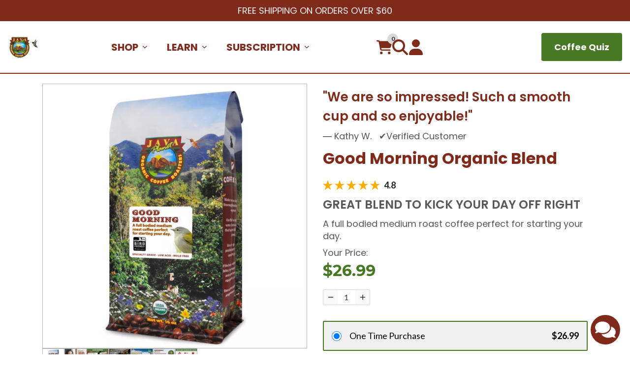

--- FILE ---
content_type: text/html; charset=utf-8
request_url: https://www.jporganiccoffee.com/products/good-morning-organic-blend
body_size: 86513
content:
<!doctype html>
<html lang="en">
  <head><link rel='preconnect dns-prefetch' href='https://api.config-security.com/' crossorigin />
<link rel='preconnect dns-prefetch' href='https://conf.config-security.com/' crossorigin />
<link rel='preconnect dns-prefetch' href='https://whale.camera/' crossorigin />

<!-- Google Tag Manager -->
<script>(function(w,d,s,l,i){w[l]=w[l]||[];w[l].push({'gtm.start':
new Date().getTime(),event:'gtm.js'});var f=d.getElementsByTagName(s)[0],
j=d.createElement(s),dl=l!='dataLayer'?'&l='+l:'';j.async=true;j.src=
'https://www.googletagmanager.com/gtm.js?id='+i+dl;f.parentNode.insertBefore(j,f);
})(window,document,'script','dataLayer','GTM-K84H4S4');</script>
<!-- End Google Tag Manager -->

<script>
/* >> TriplePixel :: start*/
window.TriplePixelData={TripleName:"javaplanetdev.myshopify.com",ver:"2.11",plat:"SHOPIFY",isHeadless:false},function(W,H,A,L,E,_,B,N){function O(U,T,P,H,R){void 0===R&&(R=!1),H=new XMLHttpRequest,P?(H.open("POST",U,!0),H.setRequestHeader("Content-Type","application/json")):H.open("GET",U,!0),H.send(JSON.stringify(P||{})),H.onreadystatechange=function(){4===H.readyState&&200===H.status?(R=H.responseText,U.includes(".txt")?eval(R):P||(N[B]=R)):(299<H.status||H.status<200)&&T&&!R&&(R=!0,O(U,T-1,P))}}if(N=window,!N[H+"sn"]){N[H+"sn"]=1,L=function(){return Date.now().toString(36)+"_"+Math.random().toString(36)};try{A.setItem(H,1+(0|A.getItem(H)||0)),(E=JSON.parse(A.getItem(H+"U")||"[]")).push({u:location.href,r:document.referrer,t:Date.now(),id:L()}),A.setItem(H+"U",JSON.stringify(E))}catch(e){}var i,m,p;A.getItem('"!nC`')||(_=A,A=N,A[H]||(E=A[H]=function(t,e,a){return void 0===a&&(a=[]),"State"==t?E.s:(W=L(),(E._q=E._q||[]).push([W,t,e].concat(a)),W)},E.s="Installed",E._q=[],E.ch=W,B="configSecurityConfModel",N[B]=1,O("https://conf.config-security.com/model",5),i=L(),m=A[atob("c2NyZWVu")],_.setItem("di_pmt_wt",i),p={id:i,action:"profile",avatar:_.getItem("auth-security_rand_salt_"),time:m[atob("d2lkdGg=")]+":"+m[atob("aGVpZ2h0")],host:A.TriplePixelData.TripleName,plat:A.TriplePixelData.plat,url:window.location.href,ref:document.referrer,ver:A.TriplePixelData.ver},O("https://api.config-security.com/event",5,p),O("https://whale.camera/live/dot.txt",5)))}}("","TriplePixel",localStorage);
/* << TriplePixel :: end*/
</script>
<!-- Preorder Panda Pixel start-->
<script async src='https://pre.bossapps.co/js/script?shop=javaplanetdev.myshopify.com'></script>
<!-- Preorder Panda Pixel ended-->


    <meta charset="utf-8">
    <meta name="viewport" content="width=device-width, initial-scale=1, shrink-to-fit=no">
    <script>!function(){window.ZipifyPages=window.ZipifyPages||{},window.ZipifyPages.analytics={},window.ZipifyPages.currency="USD",window.ZipifyPages.shopDomain="javaplanetdev.myshopify.com",window.ZipifyPages.moneyFormat="${{amount}}",window.ZipifyPages.shopifyOptionsSelector=false,window.ZipifyPages.unitPriceEnabled=false,window.ZipifyPages.alternativeAnalyticsLoading=true,window.ZipifyPages.integrations="oneclickupsellnative".split(","),window.ZipifyPages.crmUrl="https://crms.zipify.com",window.ZipifyPages.isPagesEntity=true,window.ZipifyPages.translations={soldOut:"Sold out",unavailable:"Unavailable"},window.ZipifyPages.routes={root:"\/",cart:{index:"\/cart",add:"\/cart\/add",change:"\/cart\/change",clear:"\/cart\/clear",update:"\/cart\/update"}};window.ZipifyPages.eventsSubscriptions=[],window.ZipifyPages.on=function(i,a){window.ZipifyPages.eventsSubscriptions.push([i,a])}}();</script><script>(() => {
(()=>{class g{constructor(t={}){this.defaultConfig={sectionIds:[],rootMargin:"0px",onSectionViewed:()=>{},onSectionInteracted:()=>{},minViewTime:500,minVisiblePercentage:30,interactiveSelector:'a, button, input, select, textarea, [role="button"], [tabindex]:not([tabindex="-1"])'},this.config={...this.defaultConfig,...t},this.viewedSections=new Set,this.observer=null,this.viewTimers=new Map,this.init()}init(){document.readyState==="loading"?document.addEventListener("DOMContentLoaded",this.setup.bind(this)):this.setup()}setup(){this.setupObserver(),this.setupGlobalClickTracking()}setupObserver(){const t={root:null,rootMargin:this.config.rootMargin,threshold:[0,.1,.2,.3,.4,.5,.6,.7,.8,.9,1]};this.observer=new IntersectionObserver(e=>{e.forEach(i=>{this.calculateVisibility(i)?this.handleSectionVisible(i.target):this.handleSectionHidden(i.target)})},t),this.config.sectionIds.forEach(e=>{const i=document.getElementById(e);i&&this.observer.observe(i)})}calculateVisibility(t){const e=window.innerHeight,i=window.innerWidth,n=e*i,o=t.boundingClientRect,s=Math.max(0,o.top),c=Math.min(e,o.bottom),d=Math.max(0,o.left),a=Math.min(i,o.right),r=Math.max(0,c-s),l=Math.max(0,a-d)*r,m=n>0?l/n*100:0,h=o.width*o.height,p=h>0?l/h*100:0,S=m>=this.config.minVisiblePercentage,b=p>=80;return S||b}isSectionViewed(t){return this.viewedSections.has(Number(t))}setupGlobalClickTracking(){document.addEventListener("click",t=>{const e=this.findParentTrackedSection(t.target);if(e){const i=this.findInteractiveElement(t.target,e.el);i&&(this.isSectionViewed(e.id)||this.trackSectionView(e.id),this.trackSectionInteract(e.id,i,t))}})}findParentTrackedSection(t){let e=t;for(;e&&e!==document.body;){const i=e.id||e.dataset.zpSectionId,n=i?parseInt(i,10):null;if(n&&!isNaN(n)&&this.config.sectionIds.includes(n))return{el:e,id:n};e=e.parentElement}return null}findInteractiveElement(t,e){let i=t;for(;i&&i!==e;){if(i.matches(this.config.interactiveSelector))return i;i=i.parentElement}return null}trackSectionView(t){this.viewedSections.add(Number(t)),this.config.onSectionViewed(t)}trackSectionInteract(t,e,i){this.config.onSectionInteracted(t,e,i)}handleSectionVisible(t){const e=t.id,i=setTimeout(()=>{this.isSectionViewed(e)||this.trackSectionView(e)},this.config.minViewTime);this.viewTimers.set(e,i)}handleSectionHidden(t){const e=t.id;this.viewTimers.has(e)&&(clearTimeout(this.viewTimers.get(e)),this.viewTimers.delete(e))}addSection(t){if(!this.config.sectionIds.includes(t)){this.config.sectionIds.push(t);const e=document.getElementById(t);e&&this.observer&&this.observer.observe(e)}}}class f{constructor(){this.sectionTracker=new g({onSectionViewed:this.onSectionViewed.bind(this),onSectionInteracted:this.onSectionInteracted.bind(this)}),this.runningSplitTests=[]}getCookie(t){const e=document.cookie.match(new RegExp(`(?:^|; )${t}=([^;]*)`));return e?decodeURIComponent(e[1]):null}setCookie(t,e){let i=`${t}=${encodeURIComponent(e)}; path=/; SameSite=Lax`;location.protocol==="https:"&&(i+="; Secure");const n=new Date;n.setTime(n.getTime()+365*24*60*60*1e3),i+=`; expires=${n.toUTCString()}`,document.cookie=i}pickByWeight(t){const e=Object.entries(t).map(([o,s])=>[Number(o),s]),i=e.reduce((o,[,s])=>o+s,0);let n=Math.random()*i;for(const[o,s]of e){if(n<s)return o;n-=s}return e[e.length-1][0]}render(t){const e=t.blocks,i=t.test,n=i.id,o=`zpSectionSplitTest${n}`;let s=Number(this.getCookie(o));e.some(r=>r.id===s)||(s=this.pickByWeight(i.distribution),this.setCookie(o,s));const c=e.find(r=>r.id===s),d=`sectionSplitTest${c.id}`,a=document.querySelector(`template[data-id="${d}"]`);if(!a){console.error(`Template for split test ${c.id} not found`);return}document.currentScript.parentNode.insertBefore(a.content.cloneNode(!0),document.currentScript),this.runningSplitTests.push({id:n,block:c,templateId:d}),this.initTrackingForSection(c.id)}findSplitTestForSection(t){return this.runningSplitTests.find(e=>e.block.id===Number(t))}initTrackingForSection(t){this.sectionTracker.addSection(t)}onSectionViewed(t){this.trackEvent({sectionId:t,event:"zp_section_viewed"})}onSectionInteracted(t){this.trackEvent({sectionId:t,event:"zp_section_clicked"})}trackEvent({event:t,sectionId:e,payload:i={}}){const n=this.findSplitTestForSection(e);n&&window.Shopify.analytics.publish(t,{...i,sectionId:e,splitTestHash:n.id})}}window.ZipifyPages??={};window.ZipifyPages.SectionSplitTest=new f;})();

})()</script><title>Good Morning Organic Blend - Smooth &amp; Balanced Coffee</title><meta name="description" content="Start your day with our Good Morning Blend—smooth, low acid organic coffee with chocolate notes. Mold-free and fresh roasted for a clean boost."><link rel="canonical" href="https://www.jporganiccoffee.com/products/good-morning-organic-blend"><meta property="og:title" content="Good Morning Organic Blend - Smooth &amp;amp; Balanced Coffee" /><meta property="og:description" content="Start your day with our Good Morning Blend—smooth, low acid organic coffee with chocolate notes. Mold-free and fresh roasted for a clean boost." /><meta property="og:type" content="product" /><meta property="og:url" content="https://www.jporganiccoffee.com/products/good-morning-organic-blend" /><meta property="og:image" content="//www.jporganiccoffee.com/cdn/shop/files/Good_Morning_621cbdcc-97e7-4436-90ea-c3a52d70b12b_1080x.png?v=1768317809"><meta name="twitter:card" content="summary_large_image" /><link rel="preload" href="https://cdn03.zipify.com/css/fr-zipifypages.css" as="style"><link rel="dns-prefetch" href="https://www.jporganiccoffee.com/"><link rel="dns-prefetch" href="https://cdn01.zipify.com/"><link rel="dns-prefetch" href="https://cdn02.zipify.com/"><link rel="dns-prefetch" href="https://cdn03.zipify.com/"><link rel="preconnect" href="https://www.jporganiccoffee.com/"><link rel="preconnect" href="https://cdn01.zipify.com/"><link rel="preconnect" href="https://cdn02.zipify.com/"><link rel="preconnect" href="https://cdn03.zipify.com/"><link rel="stylesheet" type="text/css" href="https://cdn03.zipify.com/css/fr-zipifypages.css"><link rel="preconnect" href="https://cdn16.zipify.com/"><link rel="dns-prefetch" href="https://cdn16.zipify.com/"><link rel="dns-prefetch" href="https://cdn17.zipify.com/"><link rel="preconnect" href="https://cdn17.zipify.com/"><link rel="stylesheet" type="text/css" href="https://cdn16.zipify.com/8965d6f98bb129ab7f32040bf96990a1f4ced706/gs/3ca706bf103259d780c01ff1a48245d0.css"><link rel="stylesheet" type="text/css" href="https://cdn03.zipify.com/8965d6f98bb129ab7f32040bf96990a1f4ced706/stylesheet/product_pages/dba177f4f4706bdd26a74d8546a75354.css"><style>body{font-synthesis:none;-moz-osx-font-smoothing:grayscale;-webkit-font-smoothing:antialiased;text-rendering:optimizeLegibility}</style><script>(() => {(()=>{document.addEventListener("DOMContentLoaded",()=>{function a(e,t){e.dataset[t]&&(e.setAttribute(t,e.dataset[t]),e.removeAttribute(`data-${t}`))}const d=new IntersectionObserver((e,t)=>{for(const{target:n,isIntersecting:o}of e)o&&(a(n,"src"),a(n,"srcset"),a(n,"sizes"),t.unobserve(n))}),u=document.querySelectorAll('.zpa-lazyload, .zpa-published-page-holder [loading="lazy"]');for(const e of u)e.classList.remove("zpa-lazyload"),(!("loading"in e)||!e.src)&&d.observe(e);function g(e){if(!e)return null;try{return JSON.parse(e.textContent)}catch{return null}}function c(e,t){const n=Object.entries(e.__zpBgImageSrcset__??{});if(!n.length)return;const o=window.devicePixelRatio*t.width,[,s]=n.find(([r])=>r>=o)||n.at(-1);e.style.setProperty("--zp-background-image",`url("${s}")`),delete e.__zpBgImageSrcset__}const f=new URLSearchParams(location.search).get("lazy")==="0",i=new IntersectionObserver(e=>{for(const{boundingClientRect:t,isIntersecting:n,target:o}of e)n&&t.width&&(c(o,t),i.unobserve(o))},{rootMargin:"500px"});function z(){return[document.querySelector("#zp-blocks-json-data"),...document.querySelectorAll("[data-zp-block-configs]")].reduce((t,n)=>t.concat(g(n)||[]),[])}function l(e,t){const n=e.flatMap(o=>[o.bg,...o.children?.map(s=>s.bg)||[]]).filter(Boolean);for(const{selector:o,srcset:s}of n)for(const r of document.querySelectorAll(`.zp.${o}`))r.dataset.zpBackgroundImageInit||(r.__zpBgImageSrcset__=s,r.dataset.zpBackgroundImageInit=!0,t(r))}l(z(),e=>{f?c(e,e.getBoundingClientRect()):i.observe(e)}),window.ZipifyPages.on("initBackgroundImages",e=>{l(e,t=>c(t,t.getBoundingClientRect()))})});})();})()</script><link rel="shortcut icon" href="https://cdn05.zipify.com/yBgCUro4rVMH4vBgc9ZlGmwOz90=/fit-in/128x128/ed3e9f0ad4f744398829822bfb8e2ed7/android-chrome-192x192.png" type="image/png"/><script>!function(){var e=!1,t=[],n=!1,i=!1;function r(){}function a(e){this.integrations=e||[]}function o(){window.trekkie.url=function(){var e=l();if(e)return e;var t=this.canonical();if(t)return t.indexOf("?")>0?t:t+s(window.location.search);var n=window.location.href,i=n.indexOf("#");return-1===i?n:n.slice(0,i)}}function c(){window.trekkie.pageDefaults=function(){var e=window.location.href,t=e.indexOf("?");return t=(e=-1===t?"":e.slice(t)).indexOf("#"),e="?"===(e=-1===t?e:e.slice(0,t))?"":e,{path:w(),referrer:document.referrer,search:d()||e,title:u(),url:this.url(),properties:{}}}}function f(){var e=window.trekkie.generatePageObject;window.trekkie.generatePageObject=function(){var t=e.apply(window.trekkie,arguments);t.path=w(),t.title=u(),t.search&&(t.search=s(t.search));var n=v&&"function"==typeof y.searchIdentifierParam?y.searchIdentifierParam():P&&"function"==typeof g.searchIdentifierParam?g.searchIdentifierParam():null;return n?(t.search?t.search="?"+n+"&"+(""+t.search).replace(/^\?+/,""):t.search="?"+n,t):t}}function s(e){var t=new RegExp("^zpstest=");return S.filterSearchParams(e,t)}function w(){return v&&"function"==typeof y.currentEntityPath&&y.currentEntityPath()?y.currentEntityPath():window.location.pathname}function u(){return v&&"function"==typeof y.currentEntityTitle&&y.currentEntityTitle()?y.currentEntityTitle():document.title}function d(){return v&&"function"==typeof y.currentEntitySearchParams?"?"+y.currentEntitySearchParams():P&&"function"==typeof g.currentEntitySearchParams?"?"+g.currentEntitySearchParams():s(window.location.search)}function p(){return v&&"function"==typeof y.currentEntityUrl?y.currentEntityUrl():P?function(){var e=window.location.href,t=e.indexOf("?");t>-1&&(e=e.slice(0,t));(t=e.indexOf("#"))>-1&&(e=e.slice(0,t));return e}():null}function l(){var e=p();if(e){var t=d();return t?e+t:e}return null}function h(){if(!i&&void 0!==window.ga){i=!0;var e=l(),t=function(){var e=w();if(e){var t=d();return t?e+t:e}return null}(),n=u();e&&window.ga("set","location",e),t&&window.ga("set","page",t),n&&window.ga("set","title",n)}}r.prototype.parseUrl=function(e){var t=(""+e).trim();if(!/^\//.test(t)&&!/^https?:\/\//.test(t))return{};var n=document.createElement("a");return n.href=e,{protocol:n.protocol,host:n.host,hostname:n.hostname,port:n.port,pathname:n.pathname,hash:n.hash,search:n.search,origin:n.origin}},r.prototype.searchQueryParams=function(e){var t=this.parseUrl(e);return t.search?(""+t.search).replace(/^\?+/,""):""},r.prototype.filterSearchParams=function(e,t){if(!(e&&t instanceof RegExp))return e;for(var n,i=this.splitSearchParams(e),r=[],a=0,o=i.length;a<o;a++)n=i[a],t.test(n)||r.push(n);return r.join("&")},r.prototype.splitSearchParams=function(e){return e?(""+(""+e).replace(/^\?+/,"")).split("&"):[]},a.prototype.init=function(){e||(e=!0,function(){for(var e=0,n=t.length;e<n;e++)t[e].call();t=[]}())},a.prototype.ready=function(n){"function"==typeof n&&(e?n.call():t.push(n))},a.prototype.page=function(){if(!n){n=!0;var e=arguments;m?(o(),f(),c(),v&&"function"==typeof y.onEntityStateLoaded?y.onEntityStateLoaded((function(){window.trekkie.page.call(window.trekkie,e)})):window.trekkie.page.call(window.trekkie,e)):window.trekkie.page.call(window.trekkie,e)}},window.ZipifyPages=window.ZipifyPages||{};var y=window.ZipifyPages.SplitTest,g=window.ZipifyPages.SplitTestRedirect,k=new a(window.ZipifyPages.integrations),v=void 0!==y,P=void 0!==g,m=v||P,S=new r;function E(){window.Shopify.analytics.publish("zp_page_viewed",{handle:window.location.pathname,title:document.title,shopData:{presentmentCurrency:{code:Shopify.currency.active,rate:Shopify.currency.rate},shopCurrencyCode:ZipifyPages.currency},splitTestData:{handle:window.ZipifyPages.SplitTest?.currentEntityUrl(),title:u(),test_token:window.ZipifyPages.SplitTestRedirect?.searchIdentifierParam()??window.ZipifyPages.SplitTest?.searchIdentifierParam()}})}window.ZipifyPages.ShopifyAnalytics=k,m&&(window.GoogleAnalyticsObject="ga",window.ga=window.ga||function(){window.ga.q.push(arguments),"create"===arguments[0]&&void 0!==window._gaUTrackerOptions&&h()},window.ga.q=window.ga.q||[],window.ga.l=1*new Date),window.ZipifyPages.alternativeAnalyticsLoading?(window.trekkie=window.trekkie||[],window.trekkie.push(["ready",function(){try{m&&h();var e=window.ZipifyPages&&window.ZipifyPages.ShopifyAnalytics;void 0!==e&&"function"==typeof e.init?(e.init(),function(){if(m&&"function"==typeof(window.trekkie&&window.trekkie.page)&&(o(),f(),c(),v)){var e=window.trekkie.page;window.trekkie.page=function(){var t=arguments;y.onEntityStateLoaded((function(){e.call(window.trekkie,t)}))}}}()):console.error("window.ZipifyPages.ShopifyAnalytics.init is not defined")}catch(e){console.error(e)}}])):m&&k.ready(h);const Z=()=>document.cookie.match(/_shopify_y=([^;]*)/);window.addEventListener("DOMContentLoaded",(()=>{!function(e){if(Z())return e();document.addEventListener("trackingConsentAccepted",(()=>{const t=setInterval((()=>{Z()&&(e(),clearInterval(t))}),25)}),{once:!0})}(E)}))}();</script><script async src="https://www.googletagmanager.com/gtag/js?id=AW-448894237"></script> <script>window.dataLayer=window.dataLayer||[];function gtag(){dataLayer.push(arguments)}gtag("js",new Date),gtag("config","AW-448894237");</script><script type="text/javascript">(function(e,i,t,r,a,n,s){e[t]=e[t]||function(){(e[t].q=e[t].q||[]).push(arguments)},n=i.createElement(r),n.async=1,n.src="https://www.clarity.ms/tag/"+a,s=i.getElementsByTagName(r)[0],s.parentNode.insertBefore(n,s)})(window,document,"clarity","script","auwi8kwzx1");</script> <script async src="https://www.googletagmanager.com/gtag/js?id=G-M2HYE987RX"></script> <script>window.dataLayer=window.dataLayer||[];function gtag(){dataLayer.push(arguments)}gtag("js",new Date),gtag("config","G-M2HYE987RX");</script><style>.icon-box-colm .zpa-column-content{display:flex;align-items:center;justify-content:start;gap:20px}.image-part{max-width:50px}.prodcuts-tab .zpa-tabs-element-switcher a.zpa-btn-custom{border-radius:50px;margin:0 12px;padding-block:10px}.Product-background-shape{background-size:100%!important}.icon-button a{text-transform:uppercase;font-weight:600!important;position:relative}.icon-button a:after{content:"";background:url(https://cdn05.zipify.com/Ylw5Pc9JWhkBuzuB0A3VoWqS3IE=/fit-in/114x114/a8985680f489455c96bf057c50eaca40/vector.png);position:absolute;width:16px;height:16px;right:20px;background-repeat:no-repeat;background-size:contain;background-position:center right}.left-review-slider{margin:0 -200px 0 -300px}.right-review-slider{margin:0 -300px 0 -200px}.star-badge .zpa-column-content{display:flex;align-items:center;gap:5px;flex-wrap:wrap}.star-badge .zpa-column-content .star-img img{width:60px}.star-badge .zpa-column-content .badge-img img{width:20px;margin-left:5px}.review-parent{overflow:hidden}.faq-section li.zpa-accordion__item{background:#fff;margin:10px 0;border:2px solid #802A1B;border-radius:16px;padding:10px 30px}.image-review-part>.flex-row{justify-content:start!important;position:relative}.image-review-part .flex-row .positioned-column{position:absolute;bottom:-20px;right:0}.coffe-mug{position:absolute;right:0;top:300px}@media only screen and (max-width:767px){.image-review-part .flex-row .positioned-column{position:initial}.Banner-Section{background:url(https://cdn.shopify.com/s/files/1/0031/4291/0052/files/Group_1707480330.png?v=1768825296),#f2ede3!important;background-size:cover!important;background-position:bottom!important;background-repeat:no-repeat!important}.image-part{max-width:40px}.icon-button .zpa-btn-custom{text-align:left!important}.banner-home-foot{background:url(https://cdn.shopify.com/s/files/1/0031/4291/0052/files/Mobile_Foot.png?v=1768830768),#802a1b!important;background-size:cover!important;background-position:bottom!important;background-repeat:no-repeat!important}}</style></script>
<style>    
  .zpa-product-wrapper .btn.button {    
    border-radius: 4px;    
    font-family: 'Montserrat';    
    color: #FFF;    
    font-style: normal;    
    font-size: 24px;    
    font-weight: 400;    
    text-decoration: none;    
    border: 2px solid rgba(0, 0, 0, 0);    
    background-color: rgb(71, 120, 36);    
    padding: 16px 48px;    
    width: 100%;    
  }    

  .bold-ro__frequency-label span {    
    margin-bottom: 2px;    
    display: block;    
  }    

  .bold-ro__frequency-label {    
    padding-top: 2px;    
  }    

  .bold-ro__prepaid-container div {    
    padding-top: 7px;    
    padding-left: 0;    
  }    

  .bold-ro__prepaid-container div:first-of-type {    
    padding-top: 0px;     
  }    

  .bold-ro__radio-div label {    
    display: inline-flex;     
    align-items: center;    
  }    

  .bold-ro__radio-div label input {    
    margin: 0 10px 0 0;    
  }    

  .ro_widget .bold-ro__checkbox {    
    margin: 0 10px 0 1px;    
  }    

  .bold-ro__prepaid-checkbox-container,     
  .bold-ro__prepaid-gift-container {    
    display: flex;    
    align-items: center;    
  }    

  .ro_widget select {    
    padding: 5px 24px 5px 8px;    
    margin: 5px;    
    width: min-content;    
  }    

  .ro_widget select:first-of-type {    
    margin-left: 0;    
  }    
</style><script>window.performance && window.performance.mark && window.performance.mark('shopify.content_for_header.start');</script><meta name="google-site-verification" content="NeOtO1firp1R0JqpiDLbzZr2rZPpyaAfFm6no7ZjsXM">
<meta name="google-site-verification" content="NeOtO1firp1R0JqpiDLbzZr2rZPpyaAfFm6no7ZjsXM">
<meta id="shopify-digital-wallet" name="shopify-digital-wallet" content="/3142910052/digital_wallets/dialog">
<meta name="shopify-requires-components" content="true" product-ids="8164696916188">
<meta name="shopify-checkout-api-token" content="ae75d14213fe8346a3d23f11700dd8e1">
<meta id="in-context-paypal-metadata" data-shop-id="3142910052" data-venmo-supported="false" data-environment="production" data-locale="en_US" data-paypal-v4="true" data-currency="USD">
<link rel="alternate" type="application/json+oembed" href="https://www.jporganiccoffee.com/products/good-morning-organic-blend.oembed">
<script async="async" src="/checkouts/internal/preloads.js?locale=en-US"></script>
<link rel="preconnect" href="https://shop.app" crossorigin="anonymous">
<script async="async" src="https://shop.app/checkouts/internal/preloads.js?locale=en-US&shop_id=3142910052" crossorigin="anonymous"></script>
<script id="shopify-features" type="application/json">{"accessToken":"ae75d14213fe8346a3d23f11700dd8e1","betas":["rich-media-storefront-analytics"],"domain":"www.jporganiccoffee.com","predictiveSearch":true,"shopId":3142910052,"locale":"en"}</script>
<script>var Shopify = Shopify || {};
Shopify.shop = "javaplanetdev.myshopify.com";
Shopify.locale = "en";
Shopify.currency = {"active":"USD","rate":"1.0"};
Shopify.country = "US";
Shopify.theme = {"name":"Java Planet - One-time Pre-Selected","id":157404102876,"schema_name":"Pacific","schema_version":"6.0.0","theme_store_id":null,"role":"main"};
Shopify.theme.handle = "null";
Shopify.theme.style = {"id":null,"handle":null};
Shopify.cdnHost = "www.jporganiccoffee.com/cdn";
Shopify.routes = Shopify.routes || {};
Shopify.routes.root = "/";</script>
<script type="module">!function(o){(o.Shopify=o.Shopify||{}).modules=!0}(window);</script>
<script>!function(o){function n(){var o=[];function n(){o.push(Array.prototype.slice.apply(arguments))}return n.q=o,n}var t=o.Shopify=o.Shopify||{};t.loadFeatures=n(),t.autoloadFeatures=n()}(window);</script>
<script>
  window.ShopifyPay = window.ShopifyPay || {};
  window.ShopifyPay.apiHost = "shop.app\/pay";
  window.ShopifyPay.redirectState = null;
</script>
<script id="shop-js-analytics" type="application/json">{"pageType":"product"}</script>
<script defer="defer" async type="module" src="//www.jporganiccoffee.com/cdn/shopifycloud/shop-js/modules/v2/client.init-shop-cart-sync_BApSsMSl.en.esm.js"></script>
<script defer="defer" async type="module" src="//www.jporganiccoffee.com/cdn/shopifycloud/shop-js/modules/v2/chunk.common_CBoos6YZ.esm.js"></script>
<script type="module">
  await import("//www.jporganiccoffee.com/cdn/shopifycloud/shop-js/modules/v2/client.init-shop-cart-sync_BApSsMSl.en.esm.js");
await import("//www.jporganiccoffee.com/cdn/shopifycloud/shop-js/modules/v2/chunk.common_CBoos6YZ.esm.js");

  window.Shopify.SignInWithShop?.initShopCartSync?.({"fedCMEnabled":true,"windoidEnabled":true});

</script>
<script>
  window.Shopify = window.Shopify || {};
  if (!window.Shopify.featureAssets) window.Shopify.featureAssets = {};
  window.Shopify.featureAssets['shop-js'] = {"shop-cart-sync":["modules/v2/client.shop-cart-sync_DJczDl9f.en.esm.js","modules/v2/chunk.common_CBoos6YZ.esm.js"],"init-fed-cm":["modules/v2/client.init-fed-cm_BzwGC0Wi.en.esm.js","modules/v2/chunk.common_CBoos6YZ.esm.js"],"init-windoid":["modules/v2/client.init-windoid_BS26ThXS.en.esm.js","modules/v2/chunk.common_CBoos6YZ.esm.js"],"shop-cash-offers":["modules/v2/client.shop-cash-offers_DthCPNIO.en.esm.js","modules/v2/chunk.common_CBoos6YZ.esm.js","modules/v2/chunk.modal_Bu1hFZFC.esm.js"],"shop-button":["modules/v2/client.shop-button_D_JX508o.en.esm.js","modules/v2/chunk.common_CBoos6YZ.esm.js"],"init-shop-email-lookup-coordinator":["modules/v2/client.init-shop-email-lookup-coordinator_DFwWcvrS.en.esm.js","modules/v2/chunk.common_CBoos6YZ.esm.js"],"shop-toast-manager":["modules/v2/client.shop-toast-manager_tEhgP2F9.en.esm.js","modules/v2/chunk.common_CBoos6YZ.esm.js"],"shop-login-button":["modules/v2/client.shop-login-button_DwLgFT0K.en.esm.js","modules/v2/chunk.common_CBoos6YZ.esm.js","modules/v2/chunk.modal_Bu1hFZFC.esm.js"],"avatar":["modules/v2/client.avatar_BTnouDA3.en.esm.js"],"init-shop-cart-sync":["modules/v2/client.init-shop-cart-sync_BApSsMSl.en.esm.js","modules/v2/chunk.common_CBoos6YZ.esm.js"],"pay-button":["modules/v2/client.pay-button_BuNmcIr_.en.esm.js","modules/v2/chunk.common_CBoos6YZ.esm.js"],"init-shop-for-new-customer-accounts":["modules/v2/client.init-shop-for-new-customer-accounts_DrjXSI53.en.esm.js","modules/v2/client.shop-login-button_DwLgFT0K.en.esm.js","modules/v2/chunk.common_CBoos6YZ.esm.js","modules/v2/chunk.modal_Bu1hFZFC.esm.js"],"init-customer-accounts-sign-up":["modules/v2/client.init-customer-accounts-sign-up_TlVCiykN.en.esm.js","modules/v2/client.shop-login-button_DwLgFT0K.en.esm.js","modules/v2/chunk.common_CBoos6YZ.esm.js","modules/v2/chunk.modal_Bu1hFZFC.esm.js"],"shop-follow-button":["modules/v2/client.shop-follow-button_C5D3XtBb.en.esm.js","modules/v2/chunk.common_CBoos6YZ.esm.js","modules/v2/chunk.modal_Bu1hFZFC.esm.js"],"checkout-modal":["modules/v2/client.checkout-modal_8TC_1FUY.en.esm.js","modules/v2/chunk.common_CBoos6YZ.esm.js","modules/v2/chunk.modal_Bu1hFZFC.esm.js"],"init-customer-accounts":["modules/v2/client.init-customer-accounts_C0Oh2ljF.en.esm.js","modules/v2/client.shop-login-button_DwLgFT0K.en.esm.js","modules/v2/chunk.common_CBoos6YZ.esm.js","modules/v2/chunk.modal_Bu1hFZFC.esm.js"],"lead-capture":["modules/v2/client.lead-capture_Cq0gfm7I.en.esm.js","modules/v2/chunk.common_CBoos6YZ.esm.js","modules/v2/chunk.modal_Bu1hFZFC.esm.js"],"shop-login":["modules/v2/client.shop-login_BmtnoEUo.en.esm.js","modules/v2/chunk.common_CBoos6YZ.esm.js","modules/v2/chunk.modal_Bu1hFZFC.esm.js"],"payment-terms":["modules/v2/client.payment-terms_BHOWV7U_.en.esm.js","modules/v2/chunk.common_CBoos6YZ.esm.js","modules/v2/chunk.modal_Bu1hFZFC.esm.js"]};
</script>
<script>(function() {
  var isLoaded = false;
  function asyncLoad() {
    if (isLoaded) return;
    isLoaded = true;
    var urls = ["\/\/www.powr.io\/powr.js?powr-token=javaplanetdev.myshopify.com\u0026external-type=shopify\u0026shop=javaplanetdev.myshopify.com","https:\/\/cdn.queen.one\/exchanges\/code\/check.js?site_id=jaoQNYL\u0026shop=javaplanetdev.myshopify.com","https:\/\/cdn.shopify.com\/s\/files\/1\/0031\/4291\/0052\/t\/42\/assets\/instant-pixel-site_9bcbd77549fa4304bce659d1110bd822.js?v=1768572223\u0026shop=javaplanetdev.myshopify.com"];
    for (var i = 0; i < urls.length; i++) {
      var s = document.createElement('script');
      s.type = 'text/javascript';
      s.async = true;
      s.src = urls[i];
      var x = document.getElementsByTagName('script')[0];
      x.parentNode.insertBefore(s, x);
    }
  };
  if(window.attachEvent) {
    window.attachEvent('onload', asyncLoad);
  } else {
    window.addEventListener('load', asyncLoad, false);
  }
})();</script>
<script id="__st">var __st={"a":3142910052,"offset":-18000,"reqid":"93d4d77e-9b3d-4ae7-b719-0f3b3840b8f1-1768906037","pageurl":"www.jporganiccoffee.com\/products\/good-morning-organic-blend","u":"8ef1e923e210","p":"product","rtyp":"product","rid":1534584029284};</script>
<script>window.ShopifyPaypalV4VisibilityTracking = true;</script>
<script id="captcha-bootstrap">!function(){'use strict';const t='contact',e='account',n='new_comment',o=[[t,t],['blogs',n],['comments',n],[t,'customer']],c=[[e,'customer_login'],[e,'guest_login'],[e,'recover_customer_password'],[e,'create_customer']],r=t=>t.map((([t,e])=>`form[action*='/${t}']:not([data-nocaptcha='true']) input[name='form_type'][value='${e}']`)).join(','),a=t=>()=>t?[...document.querySelectorAll(t)].map((t=>t.form)):[];function s(){const t=[...o],e=r(t);return a(e)}const i='password',u='form_key',d=['recaptcha-v3-token','g-recaptcha-response','h-captcha-response',i],f=()=>{try{return window.sessionStorage}catch{return}},m='__shopify_v',_=t=>t.elements[u];function p(t,e,n=!1){try{const o=window.sessionStorage,c=JSON.parse(o.getItem(e)),{data:r}=function(t){const{data:e,action:n}=t;return t[m]||n?{data:e,action:n}:{data:t,action:n}}(c);for(const[e,n]of Object.entries(r))t.elements[e]&&(t.elements[e].value=n);n&&o.removeItem(e)}catch(o){console.error('form repopulation failed',{error:o})}}const l='form_type',E='cptcha';function T(t){t.dataset[E]=!0}const w=window,h=w.document,L='Shopify',v='ce_forms',y='captcha';let A=!1;((t,e)=>{const n=(g='f06e6c50-85a8-45c8-87d0-21a2b65856fe',I='https://cdn.shopify.com/shopifycloud/storefront-forms-hcaptcha/ce_storefront_forms_captcha_hcaptcha.v1.5.2.iife.js',D={infoText:'Protected by hCaptcha',privacyText:'Privacy',termsText:'Terms'},(t,e,n)=>{const o=w[L][v],c=o.bindForm;if(c)return c(t,g,e,D).then(n);var r;o.q.push([[t,g,e,D],n]),r=I,A||(h.body.append(Object.assign(h.createElement('script'),{id:'captcha-provider',async:!0,src:r})),A=!0)});var g,I,D;w[L]=w[L]||{},w[L][v]=w[L][v]||{},w[L][v].q=[],w[L][y]=w[L][y]||{},w[L][y].protect=function(t,e){n(t,void 0,e),T(t)},Object.freeze(w[L][y]),function(t,e,n,w,h,L){const[v,y,A,g]=function(t,e,n){const i=e?o:[],u=t?c:[],d=[...i,...u],f=r(d),m=r(i),_=r(d.filter((([t,e])=>n.includes(e))));return[a(f),a(m),a(_),s()]}(w,h,L),I=t=>{const e=t.target;return e instanceof HTMLFormElement?e:e&&e.form},D=t=>v().includes(t);t.addEventListener('submit',(t=>{const e=I(t);if(!e)return;const n=D(e)&&!e.dataset.hcaptchaBound&&!e.dataset.recaptchaBound,o=_(e),c=g().includes(e)&&(!o||!o.value);(n||c)&&t.preventDefault(),c&&!n&&(function(t){try{if(!f())return;!function(t){const e=f();if(!e)return;const n=_(t);if(!n)return;const o=n.value;o&&e.removeItem(o)}(t);const e=Array.from(Array(32),(()=>Math.random().toString(36)[2])).join('');!function(t,e){_(t)||t.append(Object.assign(document.createElement('input'),{type:'hidden',name:u})),t.elements[u].value=e}(t,e),function(t,e){const n=f();if(!n)return;const o=[...t.querySelectorAll(`input[type='${i}']`)].map((({name:t})=>t)),c=[...d,...o],r={};for(const[a,s]of new FormData(t).entries())c.includes(a)||(r[a]=s);n.setItem(e,JSON.stringify({[m]:1,action:t.action,data:r}))}(t,e)}catch(e){console.error('failed to persist form',e)}}(e),e.submit())}));const S=(t,e)=>{t&&!t.dataset[E]&&(n(t,e.some((e=>e===t))),T(t))};for(const o of['focusin','change'])t.addEventListener(o,(t=>{const e=I(t);D(e)&&S(e,y())}));const B=e.get('form_key'),M=e.get(l),P=B&&M;t.addEventListener('DOMContentLoaded',(()=>{const t=y();if(P)for(const e of t)e.elements[l].value===M&&p(e,B);[...new Set([...A(),...v().filter((t=>'true'===t.dataset.shopifyCaptcha))])].forEach((e=>S(e,t)))}))}(h,new URLSearchParams(w.location.search),n,t,e,['guest_login'])})(!1,!0)}();</script>
<script integrity="sha256-4kQ18oKyAcykRKYeNunJcIwy7WH5gtpwJnB7kiuLZ1E=" data-source-attribution="shopify.loadfeatures" defer="defer" src="//www.jporganiccoffee.com/cdn/shopifycloud/storefront/assets/storefront/load_feature-a0a9edcb.js" crossorigin="anonymous"></script>
<script crossorigin="anonymous" defer="defer" src="//www.jporganiccoffee.com/cdn/shopifycloud/storefront/assets/shopify_pay/storefront-65b4c6d7.js?v=20250812"></script>
<script data-source-attribution="shopify.dynamic_checkout.dynamic.init">var Shopify=Shopify||{};Shopify.PaymentButton=Shopify.PaymentButton||{isStorefrontPortableWallets:!0,init:function(){window.Shopify.PaymentButton.init=function(){};var t=document.createElement("script");t.src="https://www.jporganiccoffee.com/cdn/shopifycloud/portable-wallets/latest/portable-wallets.en.js",t.type="module",document.head.appendChild(t)}};
</script>
<script data-source-attribution="shopify.dynamic_checkout.buyer_consent">
  function portableWalletsHideBuyerConsent(e){var t=document.getElementById("shopify-buyer-consent"),n=document.getElementById("shopify-subscription-policy-button");t&&n&&(t.classList.add("hidden"),t.setAttribute("aria-hidden","true"),n.removeEventListener("click",e))}function portableWalletsShowBuyerConsent(e){var t=document.getElementById("shopify-buyer-consent"),n=document.getElementById("shopify-subscription-policy-button");t&&n&&(t.classList.remove("hidden"),t.removeAttribute("aria-hidden"),n.addEventListener("click",e))}window.Shopify?.PaymentButton&&(window.Shopify.PaymentButton.hideBuyerConsent=portableWalletsHideBuyerConsent,window.Shopify.PaymentButton.showBuyerConsent=portableWalletsShowBuyerConsent);
</script>
<script>
  function portableWalletsCleanup(e){e&&e.src&&console.error("Failed to load portable wallets script "+e.src);var t=document.querySelectorAll("shopify-accelerated-checkout .shopify-payment-button__skeleton, shopify-accelerated-checkout-cart .wallet-cart-button__skeleton"),e=document.getElementById("shopify-buyer-consent");for(let e=0;e<t.length;e++)t[e].remove();e&&e.remove()}function portableWalletsNotLoadedAsModule(e){e instanceof ErrorEvent&&"string"==typeof e.message&&e.message.includes("import.meta")&&"string"==typeof e.filename&&e.filename.includes("portable-wallets")&&(window.removeEventListener("error",portableWalletsNotLoadedAsModule),window.Shopify.PaymentButton.failedToLoad=e,"loading"===document.readyState?document.addEventListener("DOMContentLoaded",window.Shopify.PaymentButton.init):window.Shopify.PaymentButton.init())}window.addEventListener("error",portableWalletsNotLoadedAsModule);
</script>

<script type="module" src="https://www.jporganiccoffee.com/cdn/shopifycloud/portable-wallets/latest/portable-wallets.en.js" onError="portableWalletsCleanup(this)" crossorigin="anonymous"></script>
<script nomodule>
  document.addEventListener("DOMContentLoaded", portableWalletsCleanup);
</script>

<link id="shopify-accelerated-checkout-styles" rel="stylesheet" media="screen" href="https://www.jporganiccoffee.com/cdn/shopifycloud/portable-wallets/latest/accelerated-checkout-backwards-compat.css" crossorigin="anonymous">
<style id="shopify-accelerated-checkout-cart">
        #shopify-buyer-consent {
  margin-top: 1em;
  display: inline-block;
  width: 100%;
}

#shopify-buyer-consent.hidden {
  display: none;
}

#shopify-subscription-policy-button {
  background: none;
  border: none;
  padding: 0;
  text-decoration: underline;
  font-size: inherit;
  cursor: pointer;
}

#shopify-subscription-policy-button::before {
  box-shadow: none;
}

      </style>

<script>window.performance && window.performance.mark && window.performance.mark('shopify.content_for_header.end');</script>
    <script> var _learnq = _learnq || []; if ('') {   _learnq.push(['identify', {       '$email' : ''     }]);  }</script>
  

  <!-- BEGIN app block: shopify://apps/thoughtmetric/blocks/tm/5a9f9e10-3a9f-41b1-8250-d2eab3bd19a4 --><script>
  !function(t,e,i){if(!t.thoughtmetric){t.thoughtmetricQueue=t.thoughtmetricQueue||[],t.thoughtmetric=t.thoughtmetric||function(){t.thoughtmetricQueue.push(arguments)};var u=e.createElement("script");u.async=!0,u.src="/apps/data/init.js";var h=e.getElementsByTagName("script")[0];h.parentNode.insertBefore(u,h)}}(window,document);
  thoughtmetric("init","ID-bf2d27f1fdafef6c");  thoughtmetric("pii",true);  thoughtmetric("proxy","shopify"); thoughtmetric("pageview");
</script>



<!-- END app block --><!-- BEGIN app block: shopify://apps/wholesale-gorilla/blocks/wsg-header/c48d0487-dff9-41a4-94c8-ec6173fe8b8d -->

   
  















  <!-- check for wsg customer - this now downcases to compare so we are no longer concerned about case matching in tags -->


      
      
      
      
      
      <!-- ajax data -->
      
        
          
        
      
      <script>
        console.log("Wsg-header release 5.22.24")
        // here we need to check if we on a previw theme and set the shop config from the metafield
        
const wsgShopConfigMetafields = {
            
          
            
          
            
          
            
              shopConfig : {"btnClasses":"","hideDomElements":[".hideWsg",".rtx-subscription .widget","#zpproductselectorfull1-wrapper > form > div > div:nth-child(2) > div > div.zpa-word-wrap.disable-internal-link.zpa-el-text.zp.ea-14525609"],"wsgPriceSelectors":{"productPrice":[".zpa-product-price .zpa-el-product-price"],"collectionPrices":[".product-list-item-price",".product-price"]},"autoInstall":true,"wsgMultiAjax":false,"wsgAjaxSettings":{"price":"","linePrice":"","subtotal":"","checkoutBtn":".ocu-checkout-button"},"wsgSwatch":"","wsgAccountPageSelector":"","wsgVolumeTable":"div:has(.zpa-recharge-wrapper)","excludedSections":[],"productSelectors":[".product-list-item",".livesearch-product-link"],"wsgQVSelector":[""],"fileList":[],"wsgATCButtonsSelectors":[],"wsgVersion":6,"themeId":157404102876,"installing":false},
            
          
            
              shopConfig133390500060 : {"btnClasses":"","hideDomElements":[".hideWsg"],"wsgPriceSelectors":{"productPrice":[".product-price"],"collectionPrices":[".product-list-item-price"]},"autoInstall":true,"wsgAjax":false,"wsgMultiAjax":false,"wsgAjaxSettings":{"price":"","linePrice":"","subtotal":"","checkoutBtn":""},"buttonClasses":"","wsgSwatch":"","wsgAccountPageSelector":".page-header h1","wsgVolumeTable":".product-description","excludedSections":[],"productSelectors":[".product-list-item"],"wsgQVSelector":[],"fileList":["layout/theme.liquid"],"wsgVersion":6},
            
          
            
              shopConfig137154035932 : {"btnClasses":"","hideDomElements":[".hideWsg"],"wsgPriceSelectors":{"productPrice":[],"collectionPrices":[]},"autoInstall":true,"wsgMultiAjax":false,"wsgAjaxSettings":{"price":"","linePrice":"","subtotal":"","checkoutBtn":""},"wsgSwatch":"","wsgAccountPageSelector":"","wsgVolumeTable":"","excludedSections":[],"productSelectors":[],"wsgQVSelector":[""],"fileList":[],"wsgVersion":6,"themeId":137154035932},
            
          
            
              shopConfig137347727580 : {"btnClasses":"bs-primary","hideDomElements":[".hideWsg",".zpa-recharge-wrapper"],"wsgPriceSelectors":{"productPrice":[".product-price","[data-zp-product-discount-price]"],"collectionPrices":[".product-list-item-price","[data-zp-product-discount-price]"]},"autoInstall":false,"wsgAjax":false,"wsgMultiAjax":false,"wsgAjaxSettings":{"price":"","linePrice":"","subtotal":"","checkoutBtn":""},"buttonClasses":"","wsgSwatch":"","wsgAccountPageSelector":".page-header h1","wsgVolumeTable":".zpa-add-to-cart-btn","excludedSections":[],"productSelectors":[".product-list-item","[data-carousel-item]"],"wsgQVSelector":[],"fileList":[],"wsgVersion":6,"themeId":137347727580},
            
          
            
              shopConfig141653835996 : {"btnClasses":"","hideDomElements":[".hideWsg"],"wsgPriceSelectors":{"productPrice":[],"collectionPrices":[]},"autoInstall":true,"wsgMultiAjax":false,"wsgAjaxSettings":{"price":"","linePrice":"","subtotal":"","checkoutBtn":""},"wsgSwatch":"","wsgAccountPageSelector":"","wsgVolumeTable":"","excludedSections":[],"productSelectors":[],"wsgQVSelector":[""],"fileList":[],"wsgATCButtonsSelectors":[],"wsgVersion":6,"themeId":141653835996},
            
          
            
              shopConfig142016512220 : {"btnClasses":"","hideDomElements":[".hideWsg"],"wsgPriceSelectors":{"productPrice":[],"collectionPrices":["[data-zp-product-discount-price]"]},"autoInstall":true,"wsgMultiAjax":false,"wsgAjaxSettings":{"price":"","linePrice":"","subtotal":"","checkoutBtn":""},"wsgSwatch":"","wsgAccountPageSelector":"h1","wsgVolumeTable":"","excludedSections":[],"productSelectors":[".zpa-mc-carousel__elements-container > div[data-carousel-item]"],"wsgQVSelector":[""],"fileList":[],"wsgATCButtonsSelectors":[],"wsgVersion":6,"themeId":142016512220,"installing":true},
            
          
            
              shopConfig143283650780 : {"btnClasses":"","hideDomElements":[".hideWsg",".rtx-subscription"],"wsgPriceSelectors":{"productPrice":[".zpa-el-product-price"],"collectionPrices":[".product-list-item-price"]},"autoInstall":true,"wsgMultiAjax":false,"wsgAjaxSettings":{"price":"","linePrice":"","subtotal":"","checkoutBtn":".zpa-add-to-cart-btn"},"wsgSwatch":"","wsgAccountPageSelector":"h1","wsgVolumeTable":"","excludedSections":[],"productSelectors":[".product-list-item"],"wsgQVSelector":[""],"fileList":[],"wsgATCButtonsSelectors":[],"wsgVersion":6,"themeId":143283650780,"installing":false},
            
          
            
              shopConfig146242339036 : {"btnClasses":"","hideDomElements":[".hideWsg",".rtx-subscription .widget","#zpproductselectorfull1-wrapper > form > div > div:nth-child(2) > div > div.zpa-word-wrap.disable-internal-link.zpa-el-text.zp.ea-14525609"],"wsgPriceSelectors":{"productPrice":[".zpa-product-price .zpa-el-product-price"],"collectionPrices":[".product-list-item-price",".product-price"]},"autoInstall":true,"wsgMultiAjax":false,"wsgAjaxSettings":{"price":"","linePrice":"","subtotal":"","checkoutBtn":".ocu-checkout-button"},"wsgSwatch":"","wsgAccountPageSelector":"","wsgVolumeTable":"div:has(.zpa-recharge-wrapper)","excludedSections":[],"productSelectors":[".product-list-item",".livesearch-product-link"],"wsgQVSelector":[""],"fileList":[],"wsgATCButtonsSelectors":[],"wsgVersion":6,"themeId":146242339036,"installing":false},
            
          
            
              shopConfig147208536284 : {"btnClasses":"","hideDomElements":[".hideWsg",".rtx-subscription .widget","#zpproductselectorfull1-wrapper > form > div > div:nth-child(2) > div > div.zpa-word-wrap.disable-internal-link.zpa-el-text.zp.ea-14525609"],"wsgPriceSelectors":{"productPrice":[".zpa-product-price .zpa-el-product-price"],"collectionPrices":[".product-list-item-price",".product-price"]},"autoInstall":true,"wsgMultiAjax":false,"wsgAjaxSettings":{"price":"","linePrice":"","subtotal":"","checkoutBtn":".ocu-checkout-button"},"wsgSwatch":"","wsgAccountPageSelector":"","wsgVolumeTable":"div:has(.zpa-recharge-wrapper)","excludedSections":[],"productSelectors":[".product-list-item",".livesearch-product-link"],"wsgQVSelector":[""],"fileList":[],"wsgATCButtonsSelectors":[],"wsgVersion":6,"themeId":147208536284,"installing":false},
            
          
            
              shopConfig148651573468 : {"btnClasses":"","hideDomElements":[".hideWsg",".rtx-subscription .widget","#zpproductselectorfull1-wrapper > form > div > div:nth-child(2) > div > div.zpa-word-wrap.disable-internal-link.zpa-el-text.zp.ea-14525609"],"wsgPriceSelectors":{"productPrice":[".zpa-product-price .zpa-el-product-price"],"collectionPrices":[".product-list-item-price",".product-price"]},"autoInstall":true,"wsgMultiAjax":false,"wsgAjaxSettings":{"price":"","linePrice":"","subtotal":"","checkoutBtn":".ocu-checkout-button"},"wsgSwatch":"","wsgAccountPageSelector":"","wsgVolumeTable":"div:has(.zpa-recharge-wrapper)","excludedSections":[],"productSelectors":[".product-list-item",".livesearch-product-link"],"wsgQVSelector":[""],"fileList":[],"wsgATCButtonsSelectors":[],"wsgVersion":6,"themeId":148651573468,"installing":false},
            
          
            
              shopConfig148791001308 : {"btnClasses":"","hideDomElements":[".hideWsg",".rtx-subscription .widget","#zpproductselectorfull1-wrapper > form > div > div:nth-child(2) > div > div.zpa-word-wrap.disable-internal-link.zpa-el-text.zp.ea-14525609"],"wsgPriceSelectors":{"productPrice":[".zpa-product-price .zpa-el-product-price"],"collectionPrices":[".product-list-item-price",".product-price"]},"autoInstall":true,"wsgMultiAjax":false,"wsgAjaxSettings":{"price":"","linePrice":"","subtotal":"","checkoutBtn":".ocu-checkout-button"},"wsgSwatch":"","wsgAccountPageSelector":"","wsgVolumeTable":"div:has(.zpa-recharge-wrapper)","excludedSections":[],"productSelectors":[".product-list-item",".livesearch-product-link"],"wsgQVSelector":[""],"fileList":[],"wsgATCButtonsSelectors":[],"wsgVersion":6,"themeId":148791001308,"installing":false},
            
          
            
              shopConfig154855604444 : {"btnClasses":"","hideDomElements":[".hideWsg",".rtx-subscription .widget","#zpproductselectorfull1-wrapper > form > div > div:nth-child(2) > div > div.zpa-word-wrap.disable-internal-link.zpa-el-text.zp.ea-14525609"],"wsgPriceSelectors":{"productPrice":[".zpa-product-price .zpa-el-product-price"],"collectionPrices":[".product-list-item-price",".product-price"]},"autoInstall":true,"wsgMultiAjax":false,"wsgAjaxSettings":{"price":"","linePrice":"","subtotal":"","checkoutBtn":".ocu-checkout-button"},"wsgSwatch":"","wsgAccountPageSelector":"","wsgVolumeTable":"div:has(.zpa-recharge-wrapper)","excludedSections":[],"productSelectors":[".product-list-item",".livesearch-product-link"],"wsgQVSelector":[""],"fileList":[],"wsgATCButtonsSelectors":[],"wsgVersion":6,"themeId":154855604444,"installing":false},
            
          
}
        let wsgShopConfig = {"btnClasses":"","hideDomElements":[".hideWsg",".rtx-subscription .widget","#zpproductselectorfull1-wrapper > form > div > div:nth-child(2) > div > div.zpa-word-wrap.disable-internal-link.zpa-el-text.zp.ea-14525609"],"wsgPriceSelectors":{"productPrice":[".zpa-product-price .zpa-el-product-price"],"collectionPrices":[".product-list-item-price",".product-price"]},"autoInstall":true,"wsgMultiAjax":false,"wsgAjaxSettings":{"price":"","linePrice":"","subtotal":"","checkoutBtn":".ocu-checkout-button"},"wsgSwatch":"","wsgAccountPageSelector":"","wsgVolumeTable":"div:has(.zpa-recharge-wrapper)","excludedSections":[],"productSelectors":[".product-list-item",".livesearch-product-link"],"wsgQVSelector":[""],"fileList":[],"wsgATCButtonsSelectors":[],"wsgVersion":6,"themeId":157404102876,"installing":false};
        if (window.Shopify.theme.role !== 'main') {
          const wsgShopConfigUnpublishedTheme = wsgShopConfigMetafields[`shopConfig${window.Shopify.theme.id}`];
          if (wsgShopConfigUnpublishedTheme) {
            wsgShopConfig = wsgShopConfigUnpublishedTheme;
          }
        }
        // ==========================================
        //      Set global liquid variables
        // ==========================================
        // general variables 1220
        var wsgVersion = 6.0;
        var wsgActive = true;
        // the permanent domain of the shop
        var shopPermanentDomain = 'javaplanetdev.myshopify.com';
        const wsgShopOrigin = 'https://www.jporganiccoffee.com';
        const wsgThemeTemplate = 'product.zipifypages-jy0je';
        //customer
        var isWsgCustomer = 
          false
        ;
        var wsgCustomerTags = null
        var wsgCustomerId = null
        // execution variables
        var wsgRunCollection;
        var wsgCollectionObserver;
        var wsgRunProduct;
        var wsgRunAccount;
        var wsgRunCart;
        var wsgRunSinglePage;
        var wsgRunSignup;
        var wsgRunSignupV2;
        var runProxy;
        // wsgData
        var wsgData = {"hostedStore":{"branding":{"isShowLogo":true,"shopName":"Java Planet Coffee"},"accountPage":{"title":"My Account"},"cartPage":{"description":"","title":"Your Cart"},"catalogPage":{"collections":[],"hideSoldOut":false,"imageAspectRatio":"adaptToImage","numberOfColumns":4,"productsPerPage":12},"spofPage":{"description":"","title":"Quick Order Form"},"colorSettings":{"background":"#FFFFFF","primaryColor":"#000000","secondaryColor":"#FFFFFF","textColor":"#000000"},"footer":{"privacyPolicy":false,"termsOfService":false},"bannerText":"You are logged in to your wholesale account"},"translations":{"custom":false,"enable":true,"language":"english","translateBasedOnMarket":true},"shop_preferences":{"cart":{"note":{"description":"","isRequired":false},"poNumber":{"isRequired":false,"isShow":false},"termsAndConditions":{"isEnable":false,"text":""}},"exclusionsAndLocksSettings":{"hidePrices":{"link":"","loginToViewPrices":false,"replacementText":"","loginToViewPricesStatus":"enabled"}},"transitions":{"showTransitions":true,"installedTransitions":false},"retailPrice":{"enable":false,"label":" MSRP","lowerOpacity":true,"strikethrough":false},"checkInventory":false,"showShipPartial":false,"exclusions":["retail"],"autoBackorder":false,"taxRate":-1,"draftNotification":true,"hideExclusions":true,"minOrder":-1,"lockedPages":[],"marketSetting":false,"customWholesaleDiscountLabel":"","taxLabel":"","includeTaxInPriceRule":false,"retailExclusionsStatus":"enabled"},"page_styles":{"btnClasses":"","proxyMargin":0,"shipMargin":50},"volume_discounts":{"quantity_discounts":{"collections":[],"enabled":false,"products":[]},"settings":{"product_price_table":{},"custom_messages":{"custom_banner":{"banner_default":true,"banner_input":"Spend {{$}}, receive {{%}} off of your order."},"custom_success":{"success_default":true,"success_input":"Congratulations!  You received {{%}} off of your order!"}}},"discounts":[],"enabled":false},"shipping_rates":{"handlingFee":{"amount":-1,"label":""},"itemReservationOnInternational":{"isEnabledCustomReservationTime":false,"isReserveInventory":false,"reserveInventoryDays":60},"internationalMsg":{"title":"Thank you for your order.","message":"Because you are outside of our home country we will calculate your shipping and send you an invoice shortly."},"localPickup":{"isEnabled":false,"minOrderPrice":0,"fee":-1,"instructions":"","locations":[],"pickupTime":""},"localDelivery":{"isEnabled":true,"minOrderPrice":0},"useShopifyDefault":false,"freeShippingMin":1000000,"fixedPercent":-1,"flatRate":-1,"redirectInternational":false,"ignoreAll":false,"ignoreCarrierRates":false,"deliveryTime":"","ignoreShopifyFreeRates":true,"autoApplyLowestRate":false,"isIncludeLocalDeliveryInLowestRate":true,"customShippingRateLabel":""},"single_page":{"collapseCollections":null,"excludeCollections":{"gid://shopify/Collection/416245612764":{"title":"Wholesale","handle":"wholesale-1","id":"gid://shopify/Collection/416245612764"}},"menuAction":"include","message":null,"linkInCart":true,"isShowInventoryInfo":false,"isShowSku":false,"isHideSPOFbtn":false,"spofButtonText":"Quick Order Form"},"net_orders":{"netRedirect":{"title":"Thank you for your order!","message":"<p>Your order will be processed and shipped the following business day. An invoice has been sent to the email address on your account. Please use this invoice to submit to your accounting department for payment once your order has arrived. As a NET order, the packing slip in your shipment may not contain the correct prices. if you have any questions or concerns please reach out to customerservice@java-planet.com</p>","autoEmail":true},"netTag":"netcustomer","enabled":true,"autoPending":true,"defaultPaymentTermsTemplateId":"","netTags":[],"isEnabledCustomReservationTime":false,"isReserveInventory":false,"reserveInventoryDays":60},"customer":{"signup":{"autoInvite":false,"autoTags":["wholesale2"],"message":null,"taxExempt":true},"loginMessage":"","accountMessage":"<p><br></p>","accountPendingTitle":"Account Created!","redirectMessage":"<p>Keep an eye on your email. As soon as we verify your account we will send you an email with a link to set up your password and start shopping.</p>"},"quantity":{"cart":{},"collections":[],"migratedToCurrent":false,"products":[]},"activeTags":["wholesale2","wsgTestTag"],"hideDrafts":[1146550616284,1143711170780,1143711170780,1143466688732,1143007412444,1143007412444,1142671933660,1142671933660,1142111568092,1142111568092,1141961425116,1141889269980,1141889269980,1141889007836,1141888811228,1141876850908,1141876654300,1141875835100,1141875343580,1141875245276,1140790984924,1140790395100,1140790034652,1140790034652,1140789739740,1140787085532,1140787085532,1139585122524,1138565710044,1137074602204,1137073160412,1136971088092,1136970858716,1136970858716,1136970367196,1136970367196,1136970268892,1136970105052,1133743177948,1133743177948,1133740589276,1122337784028,1121467465948,1121240514780,1121240514780,1121170358492,1121170194652,1121170194652,1121167704284,1121167704284,1121165869276,1121165869276,1121158037724,1121158037724,1121155186908,1121155186908,1118153998556,1118153998556],"server_link":"https://www.wholesalegorilla.app/shop_assets/wsg-index.js","tier":"advanced","updateShopAnalyticsJobId":61005,"isPauseShop":false,"installStatus":"complete"}
        var wsgTier = 'advanced'
        // AJAX variables
        var wsgRunAjax;
        var wsgAjaxCart;
        // product variables
        var wsgCollectionsList = [{"id":418917679324,"handle":"1lb-bags-only","title":"1LB Bags","updated_at":"2026-01-19T07:03:32-05:00","body_html":"This collection is only 1lb bags","published_at":"2023-11-09T10:27:06-05:00","sort_order":"alpha-asc","template_suffix":"","disjunctive":false,"rules":[{"column":"variant_weight","relation":"equals","condition":"1"},{"column":"variant_title","relation":"contains","condition":"1 lb"}],"published_scope":"web"},{"id":418917712092,"handle":"5lb-bags-only","title":"5LB Bags","updated_at":"2026-01-19T07:03:32-05:00","body_html":"","published_at":"2023-11-09T10:31:59-05:00","sort_order":"alpha-asc","template_suffix":"","disjunctive":false,"rules":[{"column":"type","relation":"not_contains","condition":"Fondue Cashback"},{"column":"variant_title","relation":"contains","condition":"5 lb"},{"column":"variant_weight","relation":"equals","condition":"5"},{"column":"type","relation":"not_equals","condition":"LDT Gift Option"}],"published_scope":"web"},{"id":60788113508,"handle":"frontpage","updated_at":"2026-01-19T07:03:32-05:00","published_at":"2018-11-19T16:19:36-05:00","sort_order":"manual","template_suffix":"zipifypages-ygb","published_scope":"web","title":"All Products","body_html":"","image":{"created_at":"2024-03-27T11:59:14-04:00","alt":null,"width":2000,"height":665,"src":"\/\/www.jporganiccoffee.com\/cdn\/shop\/collections\/Java_Planet_Best_coffee_Logo_2000_W_x_665_H.png?v=1711555154"}},{"id":61173334116,"handle":"bird-friendly","updated_at":"2026-01-19T07:03:32-05:00","published_at":"2021-09-24T12:12:16-04:00","sort_order":"best-selling","template_suffix":"zipifypages-qza","published_scope":"web","title":"Bird Friendly","body_html":""},{"id":61173497956,"handle":"blends","updated_at":"2026-01-19T07:03:32-05:00","published_at":"2018-11-20T09:32:46-05:00","sort_order":"best-selling","template_suffix":"zipifypages-dwd","published_scope":"web","title":"Blends","body_html":""},{"id":209871143074,"handle":"low-acid-coffee","title":"Organic Low Acid Coffee | Java Planet Coffee","updated_at":"2026-01-19T07:03:32-05:00","body_html":"","published_at":"2020-07-29T08:36:55-04:00","sort_order":"best-selling","template_suffix":"zipifypages-dx9j","disjunctive":false,"rules":[{"column":"type","relation":"not_contains","condition":"Fondue Cashback"},{"column":"tag","relation":"equals","condition":"low acid"},{"column":"type","relation":"not_equals","condition":"LDT Gift Option"}],"published_scope":"web"},{"id":418744795356,"handle":"subscription-eligible","title":"Subscription","updated_at":"2026-01-19T07:03:32-05:00","body_html":"Products that can have a subscription","published_at":"2024-03-19T14:01:31-04:00","sort_order":"alpha-asc","template_suffix":"","disjunctive":false,"rules":[{"column":"type","relation":"not_contains","condition":"Fondue Cashback"},{"column":"tag","relation":"equals","condition":"subscription eligible"},{"column":"type","relation":"not_equals","condition":"LDT Gift Option"}],"published_scope":"web"},{"id":416245612764,"handle":"wholesale-1","title":"Wholesale","updated_at":"2026-01-19T07:03:32-05:00","body_html":"","published_at":"2023-03-21T15:21:25-04:00","sort_order":"alpha-asc","template_suffix":"","disjunctive":false,"rules":[{"column":"type","relation":"not_contains","condition":"Fondue Cashback"},{"column":"tag","relation":"equals","condition":"wholesale"},{"column":"type","relation":"not_equals","condition":"LDT Gift Option"}],"published_scope":"web"}]
        var wsgProdData = {"id":1534584029284,"title":"Good Morning Organic Blend","handle":"good-morning-organic-blend","description":"\u003ch2 data-mce-fragment=\"1\"\u003e\"This coffee has some serious flavor. if you enjoy the natural flavor of coffee, this will do it for you, no sugar or creamer needed.\" -T.R.G.\u003c\/h2\u003e\n\u003cp data-mce-fragment=\"1\"\u003e\u003cspan data-mce-fragment=\"1\"\u003e\u003c\/span\u003eGREAT BLEND TO KICK YOUR DAY OFF RIGHT\u003c\/p\u003e\n\u003cp data-mce-fragment=\"1\"\u003eA medium roast made with coffees from South America resulting in a balanced, full-bodied cup of coffee great to wake up to. \u003c\/p\u003e","published_at":"2022-08-22T12:40:28-04:00","created_at":"2018-11-27T09:15:52-05:00","vendor":"Java Planet Coffee","type":"Blend","tags":["low acid","low acid coffee","medium roast","subscription eligible","wholesale"],"price":2699,"price_min":2699,"price_max":11999,"available":true,"price_varies":true,"compare_at_price":0,"compare_at_price_min":0,"compare_at_price_max":0,"compare_at_price_varies":false,"variants":[{"id":31935812862052,"title":"1 lb bag \/ WHOLE BEAN","option1":"1 lb bag","option2":"WHOLE BEAN","option3":null,"sku":"210-1W","requires_shipping":true,"taxable":false,"featured_image":{"id":44660755071196,"product_id":1534584029284,"position":1,"created_at":"2025-11-28T11:08:10-05:00","updated_at":"2026-01-13T10:23:29-05:00","alt":null,"width":2503,"height":2503,"src":"\/\/www.jporganiccoffee.com\/cdn\/shop\/files\/Good_Morning_621cbdcc-97e7-4436-90ea-c3a52d70b12b.png?v=1768317809","variant_ids":[31935812862052,31935812894820,31935812927588,43514949697756]},"available":true,"name":"Good Morning Organic Blend - 1 lb bag \/ WHOLE BEAN","public_title":"1 lb bag \/ WHOLE BEAN","options":["1 lb bag","WHOLE BEAN"],"price":2699,"weight":454,"compare_at_price":0,"inventory_management":null,"barcode":"0854166002107","featured_media":{"alt":null,"id":36086769713372,"position":1,"preview_image":{"aspect_ratio":1.0,"height":2503,"width":2503,"src":"\/\/www.jporganiccoffee.com\/cdn\/shop\/files\/Good_Morning_621cbdcc-97e7-4436-90ea-c3a52d70b12b.png?v=1768317809"}},"requires_selling_plan":false,"selling_plan_allocations":[{"price_adjustments":[{"position":1,"price":2429}],"price":2429,"compare_at_price":2699,"per_delivery_price":2429,"selling_plan_id":28579070172,"selling_plan_group_id":"19f2ee6d472a9cec24c949db17fb2f8658b84581"},{"price_adjustments":[{"position":1,"price":2429}],"price":2429,"compare_at_price":2699,"per_delivery_price":2429,"selling_plan_id":28579102940,"selling_plan_group_id":"19f2ee6d472a9cec24c949db17fb2f8658b84581"},{"price_adjustments":[{"position":1,"price":2429}],"price":2429,"compare_at_price":2699,"per_delivery_price":2429,"selling_plan_id":28579135708,"selling_plan_group_id":"19f2ee6d472a9cec24c949db17fb2f8658b84581"},{"price_adjustments":[{"position":1,"price":2429}],"price":2429,"compare_at_price":2699,"per_delivery_price":2429,"selling_plan_id":28579168476,"selling_plan_group_id":"19f2ee6d472a9cec24c949db17fb2f8658b84581"},{"price_adjustments":[{"position":1,"price":2429}],"price":2429,"compare_at_price":2699,"per_delivery_price":2429,"selling_plan_id":28579201244,"selling_plan_group_id":"19f2ee6d472a9cec24c949db17fb2f8658b84581"}]},{"id":31935812894820,"title":"1 lb bag \/ GROUND COARSE","option1":"1 lb bag","option2":"GROUND COARSE","option3":null,"sku":"210-1C","requires_shipping":true,"taxable":false,"featured_image":{"id":44660755071196,"product_id":1534584029284,"position":1,"created_at":"2025-11-28T11:08:10-05:00","updated_at":"2026-01-13T10:23:29-05:00","alt":null,"width":2503,"height":2503,"src":"\/\/www.jporganiccoffee.com\/cdn\/shop\/files\/Good_Morning_621cbdcc-97e7-4436-90ea-c3a52d70b12b.png?v=1768317809","variant_ids":[31935812862052,31935812894820,31935812927588,43514949697756]},"available":true,"name":"Good Morning Organic Blend - 1 lb bag \/ GROUND COARSE","public_title":"1 lb bag \/ GROUND COARSE","options":["1 lb bag","GROUND COARSE"],"price":2699,"weight":454,"compare_at_price":0,"inventory_management":null,"barcode":"795152746943","featured_media":{"alt":null,"id":36086769713372,"position":1,"preview_image":{"aspect_ratio":1.0,"height":2503,"width":2503,"src":"\/\/www.jporganiccoffee.com\/cdn\/shop\/files\/Good_Morning_621cbdcc-97e7-4436-90ea-c3a52d70b12b.png?v=1768317809"}},"requires_selling_plan":false,"selling_plan_allocations":[{"price_adjustments":[{"position":1,"price":2429}],"price":2429,"compare_at_price":2699,"per_delivery_price":2429,"selling_plan_id":28579070172,"selling_plan_group_id":"19f2ee6d472a9cec24c949db17fb2f8658b84581"},{"price_adjustments":[{"position":1,"price":2429}],"price":2429,"compare_at_price":2699,"per_delivery_price":2429,"selling_plan_id":28579102940,"selling_plan_group_id":"19f2ee6d472a9cec24c949db17fb2f8658b84581"},{"price_adjustments":[{"position":1,"price":2429}],"price":2429,"compare_at_price":2699,"per_delivery_price":2429,"selling_plan_id":28579135708,"selling_plan_group_id":"19f2ee6d472a9cec24c949db17fb2f8658b84581"},{"price_adjustments":[{"position":1,"price":2429}],"price":2429,"compare_at_price":2699,"per_delivery_price":2429,"selling_plan_id":28579168476,"selling_plan_group_id":"19f2ee6d472a9cec24c949db17fb2f8658b84581"},{"price_adjustments":[{"position":1,"price":2429}],"price":2429,"compare_at_price":2699,"per_delivery_price":2429,"selling_plan_id":28579201244,"selling_plan_group_id":"19f2ee6d472a9cec24c949db17fb2f8658b84581"}]},{"id":31935812927588,"title":"1 lb bag \/ GROUND DRIP","option1":"1 lb bag","option2":"GROUND DRIP","option3":null,"sku":"210-1D","requires_shipping":true,"taxable":false,"featured_image":{"id":44660755071196,"product_id":1534584029284,"position":1,"created_at":"2025-11-28T11:08:10-05:00","updated_at":"2026-01-13T10:23:29-05:00","alt":null,"width":2503,"height":2503,"src":"\/\/www.jporganiccoffee.com\/cdn\/shop\/files\/Good_Morning_621cbdcc-97e7-4436-90ea-c3a52d70b12b.png?v=1768317809","variant_ids":[31935812862052,31935812894820,31935812927588,43514949697756]},"available":true,"name":"Good Morning Organic Blend - 1 lb bag \/ GROUND DRIP","public_title":"1 lb bag \/ GROUND DRIP","options":["1 lb bag","GROUND DRIP"],"price":2699,"weight":454,"compare_at_price":0,"inventory_management":null,"barcode":"795152746653","featured_media":{"alt":null,"id":36086769713372,"position":1,"preview_image":{"aspect_ratio":1.0,"height":2503,"width":2503,"src":"\/\/www.jporganiccoffee.com\/cdn\/shop\/files\/Good_Morning_621cbdcc-97e7-4436-90ea-c3a52d70b12b.png?v=1768317809"}},"requires_selling_plan":false,"selling_plan_allocations":[{"price_adjustments":[{"position":1,"price":2429}],"price":2429,"compare_at_price":2699,"per_delivery_price":2429,"selling_plan_id":28579070172,"selling_plan_group_id":"19f2ee6d472a9cec24c949db17fb2f8658b84581"},{"price_adjustments":[{"position":1,"price":2429}],"price":2429,"compare_at_price":2699,"per_delivery_price":2429,"selling_plan_id":28579102940,"selling_plan_group_id":"19f2ee6d472a9cec24c949db17fb2f8658b84581"},{"price_adjustments":[{"position":1,"price":2429}],"price":2429,"compare_at_price":2699,"per_delivery_price":2429,"selling_plan_id":28579135708,"selling_plan_group_id":"19f2ee6d472a9cec24c949db17fb2f8658b84581"},{"price_adjustments":[{"position":1,"price":2429}],"price":2429,"compare_at_price":2699,"per_delivery_price":2429,"selling_plan_id":28579168476,"selling_plan_group_id":"19f2ee6d472a9cec24c949db17fb2f8658b84581"},{"price_adjustments":[{"position":1,"price":2429}],"price":2429,"compare_at_price":2699,"per_delivery_price":2429,"selling_plan_id":28579201244,"selling_plan_group_id":"19f2ee6d472a9cec24c949db17fb2f8658b84581"}]},{"id":31935812960356,"title":"5 LB BAG \/ WHOLE BEAN","option1":"5 LB BAG","option2":"WHOLE BEAN","option3":null,"sku":"210-5W","requires_shipping":true,"taxable":false,"featured_image":{"id":38587464351964,"product_id":1534584029284,"position":9,"created_at":"2023-01-25T16:08:36-05:00","updated_at":"2026-01-13T10:23:29-05:00","alt":null,"width":1080,"height":1080,"src":"\/\/www.jporganiccoffee.com\/cdn\/shop\/products\/GoodMorning.jpg?v=1768317809","variant_ids":[31935812960356,31935812993124,31935813025892,43514949828828]},"available":true,"name":"Good Morning Organic Blend - 5 LB BAG \/ WHOLE BEAN","public_title":"5 LB BAG \/ WHOLE BEAN","options":["5 LB BAG","WHOLE BEAN"],"price":11999,"weight":2268,"compare_at_price":null,"inventory_management":null,"barcode":"795152746660","featured_media":{"alt":null,"id":31183419670748,"position":9,"preview_image":{"aspect_ratio":1.0,"height":1080,"width":1080,"src":"\/\/www.jporganiccoffee.com\/cdn\/shop\/products\/GoodMorning.jpg?v=1768317809"}},"requires_selling_plan":false,"selling_plan_allocations":[{"price_adjustments":[{"position":1,"price":10799}],"price":10799,"compare_at_price":11999,"per_delivery_price":10799,"selling_plan_id":28579070172,"selling_plan_group_id":"19f2ee6d472a9cec24c949db17fb2f8658b84581"},{"price_adjustments":[{"position":1,"price":10799}],"price":10799,"compare_at_price":11999,"per_delivery_price":10799,"selling_plan_id":28579102940,"selling_plan_group_id":"19f2ee6d472a9cec24c949db17fb2f8658b84581"},{"price_adjustments":[{"position":1,"price":10799}],"price":10799,"compare_at_price":11999,"per_delivery_price":10799,"selling_plan_id":28579135708,"selling_plan_group_id":"19f2ee6d472a9cec24c949db17fb2f8658b84581"},{"price_adjustments":[{"position":1,"price":10799}],"price":10799,"compare_at_price":11999,"per_delivery_price":10799,"selling_plan_id":28579168476,"selling_plan_group_id":"19f2ee6d472a9cec24c949db17fb2f8658b84581"},{"price_adjustments":[{"position":1,"price":10799}],"price":10799,"compare_at_price":11999,"per_delivery_price":10799,"selling_plan_id":28579201244,"selling_plan_group_id":"19f2ee6d472a9cec24c949db17fb2f8658b84581"}]},{"id":31935812993124,"title":"5 LB BAG \/ GROUND COARSE","option1":"5 LB BAG","option2":"GROUND COARSE","option3":null,"sku":"210-5C","requires_shipping":true,"taxable":false,"featured_image":{"id":38587464351964,"product_id":1534584029284,"position":9,"created_at":"2023-01-25T16:08:36-05:00","updated_at":"2026-01-13T10:23:29-05:00","alt":null,"width":1080,"height":1080,"src":"\/\/www.jporganiccoffee.com\/cdn\/shop\/products\/GoodMorning.jpg?v=1768317809","variant_ids":[31935812960356,31935812993124,31935813025892,43514949828828]},"available":true,"name":"Good Morning Organic Blend - 5 LB BAG \/ GROUND COARSE","public_title":"5 LB BAG \/ GROUND COARSE","options":["5 LB BAG","GROUND COARSE"],"price":11999,"weight":2268,"compare_at_price":null,"inventory_management":null,"barcode":"795152746950","featured_media":{"alt":null,"id":31183419670748,"position":9,"preview_image":{"aspect_ratio":1.0,"height":1080,"width":1080,"src":"\/\/www.jporganiccoffee.com\/cdn\/shop\/products\/GoodMorning.jpg?v=1768317809"}},"requires_selling_plan":false,"selling_plan_allocations":[{"price_adjustments":[{"position":1,"price":10799}],"price":10799,"compare_at_price":11999,"per_delivery_price":10799,"selling_plan_id":28579070172,"selling_plan_group_id":"19f2ee6d472a9cec24c949db17fb2f8658b84581"},{"price_adjustments":[{"position":1,"price":10799}],"price":10799,"compare_at_price":11999,"per_delivery_price":10799,"selling_plan_id":28579102940,"selling_plan_group_id":"19f2ee6d472a9cec24c949db17fb2f8658b84581"},{"price_adjustments":[{"position":1,"price":10799}],"price":10799,"compare_at_price":11999,"per_delivery_price":10799,"selling_plan_id":28579135708,"selling_plan_group_id":"19f2ee6d472a9cec24c949db17fb2f8658b84581"},{"price_adjustments":[{"position":1,"price":10799}],"price":10799,"compare_at_price":11999,"per_delivery_price":10799,"selling_plan_id":28579168476,"selling_plan_group_id":"19f2ee6d472a9cec24c949db17fb2f8658b84581"},{"price_adjustments":[{"position":1,"price":10799}],"price":10799,"compare_at_price":11999,"per_delivery_price":10799,"selling_plan_id":28579201244,"selling_plan_group_id":"19f2ee6d472a9cec24c949db17fb2f8658b84581"}]},{"id":31935813025892,"title":"5 LB BAG \/ GROUND DRIP","option1":"5 LB BAG","option2":"GROUND DRIP","option3":null,"sku":"210-5D","requires_shipping":true,"taxable":false,"featured_image":{"id":38587464351964,"product_id":1534584029284,"position":9,"created_at":"2023-01-25T16:08:36-05:00","updated_at":"2026-01-13T10:23:29-05:00","alt":null,"width":1080,"height":1080,"src":"\/\/www.jporganiccoffee.com\/cdn\/shop\/products\/GoodMorning.jpg?v=1768317809","variant_ids":[31935812960356,31935812993124,31935813025892,43514949828828]},"available":true,"name":"Good Morning Organic Blend - 5 LB BAG \/ GROUND DRIP","public_title":"5 LB BAG \/ GROUND DRIP","options":["5 LB BAG","GROUND DRIP"],"price":11999,"weight":2268,"compare_at_price":null,"inventory_management":null,"barcode":"795152746677","featured_media":{"alt":null,"id":31183419670748,"position":9,"preview_image":{"aspect_ratio":1.0,"height":1080,"width":1080,"src":"\/\/www.jporganiccoffee.com\/cdn\/shop\/products\/GoodMorning.jpg?v=1768317809"}},"requires_selling_plan":false,"selling_plan_allocations":[{"price_adjustments":[{"position":1,"price":10799}],"price":10799,"compare_at_price":11999,"per_delivery_price":10799,"selling_plan_id":28579070172,"selling_plan_group_id":"19f2ee6d472a9cec24c949db17fb2f8658b84581"},{"price_adjustments":[{"position":1,"price":10799}],"price":10799,"compare_at_price":11999,"per_delivery_price":10799,"selling_plan_id":28579102940,"selling_plan_group_id":"19f2ee6d472a9cec24c949db17fb2f8658b84581"},{"price_adjustments":[{"position":1,"price":10799}],"price":10799,"compare_at_price":11999,"per_delivery_price":10799,"selling_plan_id":28579135708,"selling_plan_group_id":"19f2ee6d472a9cec24c949db17fb2f8658b84581"},{"price_adjustments":[{"position":1,"price":10799}],"price":10799,"compare_at_price":11999,"per_delivery_price":10799,"selling_plan_id":28579168476,"selling_plan_group_id":"19f2ee6d472a9cec24c949db17fb2f8658b84581"},{"price_adjustments":[{"position":1,"price":10799}],"price":10799,"compare_at_price":11999,"per_delivery_price":10799,"selling_plan_id":28579201244,"selling_plan_group_id":"19f2ee6d472a9cec24c949db17fb2f8658b84581"}]},{"id":43514949697756,"title":"1 lb bag \/ ESPRESSO GRIND","option1":"1 lb bag","option2":"ESPRESSO GRIND","option3":null,"sku":"210-1E","requires_shipping":true,"taxable":false,"featured_image":{"id":44660755071196,"product_id":1534584029284,"position":1,"created_at":"2025-11-28T11:08:10-05:00","updated_at":"2026-01-13T10:23:29-05:00","alt":null,"width":2503,"height":2503,"src":"\/\/www.jporganiccoffee.com\/cdn\/shop\/files\/Good_Morning_621cbdcc-97e7-4436-90ea-c3a52d70b12b.png?v=1768317809","variant_ids":[31935812862052,31935812894820,31935812927588,43514949697756]},"available":true,"name":"Good Morning Organic Blend - 1 lb bag \/ ESPRESSO GRIND","public_title":"1 lb bag \/ ESPRESSO GRIND","options":["1 lb bag","ESPRESSO GRIND"],"price":2699,"weight":454,"compare_at_price":0,"inventory_management":null,"barcode":"795152746653","featured_media":{"alt":null,"id":36086769713372,"position":1,"preview_image":{"aspect_ratio":1.0,"height":2503,"width":2503,"src":"\/\/www.jporganiccoffee.com\/cdn\/shop\/files\/Good_Morning_621cbdcc-97e7-4436-90ea-c3a52d70b12b.png?v=1768317809"}},"requires_selling_plan":false,"selling_plan_allocations":[{"price_adjustments":[{"position":1,"price":2429}],"price":2429,"compare_at_price":2699,"per_delivery_price":2429,"selling_plan_id":28579070172,"selling_plan_group_id":"19f2ee6d472a9cec24c949db17fb2f8658b84581"},{"price_adjustments":[{"position":1,"price":2429}],"price":2429,"compare_at_price":2699,"per_delivery_price":2429,"selling_plan_id":28579102940,"selling_plan_group_id":"19f2ee6d472a9cec24c949db17fb2f8658b84581"},{"price_adjustments":[{"position":1,"price":2429}],"price":2429,"compare_at_price":2699,"per_delivery_price":2429,"selling_plan_id":28579135708,"selling_plan_group_id":"19f2ee6d472a9cec24c949db17fb2f8658b84581"},{"price_adjustments":[{"position":1,"price":2429}],"price":2429,"compare_at_price":2699,"per_delivery_price":2429,"selling_plan_id":28579168476,"selling_plan_group_id":"19f2ee6d472a9cec24c949db17fb2f8658b84581"},{"price_adjustments":[{"position":1,"price":2429}],"price":2429,"compare_at_price":2699,"per_delivery_price":2429,"selling_plan_id":28579201244,"selling_plan_group_id":"19f2ee6d472a9cec24c949db17fb2f8658b84581"}]},{"id":43514949828828,"title":"5 LB BAG \/ ESPRESSO GRIND","option1":"5 LB BAG","option2":"ESPRESSO GRIND","option3":null,"sku":"210-5E","requires_shipping":true,"taxable":false,"featured_image":{"id":38587464351964,"product_id":1534584029284,"position":9,"created_at":"2023-01-25T16:08:36-05:00","updated_at":"2026-01-13T10:23:29-05:00","alt":null,"width":1080,"height":1080,"src":"\/\/www.jporganiccoffee.com\/cdn\/shop\/products\/GoodMorning.jpg?v=1768317809","variant_ids":[31935812960356,31935812993124,31935813025892,43514949828828]},"available":true,"name":"Good Morning Organic Blend - 5 LB BAG \/ ESPRESSO GRIND","public_title":"5 LB BAG \/ ESPRESSO GRIND","options":["5 LB BAG","ESPRESSO GRIND"],"price":11999,"weight":2268,"compare_at_price":null,"inventory_management":null,"barcode":"795152746677","featured_media":{"alt":null,"id":31183419670748,"position":9,"preview_image":{"aspect_ratio":1.0,"height":1080,"width":1080,"src":"\/\/www.jporganiccoffee.com\/cdn\/shop\/products\/GoodMorning.jpg?v=1768317809"}},"requires_selling_plan":false,"selling_plan_allocations":[{"price_adjustments":[{"position":1,"price":10799}],"price":10799,"compare_at_price":11999,"per_delivery_price":10799,"selling_plan_id":28579070172,"selling_plan_group_id":"19f2ee6d472a9cec24c949db17fb2f8658b84581"},{"price_adjustments":[{"position":1,"price":10799}],"price":10799,"compare_at_price":11999,"per_delivery_price":10799,"selling_plan_id":28579102940,"selling_plan_group_id":"19f2ee6d472a9cec24c949db17fb2f8658b84581"},{"price_adjustments":[{"position":1,"price":10799}],"price":10799,"compare_at_price":11999,"per_delivery_price":10799,"selling_plan_id":28579135708,"selling_plan_group_id":"19f2ee6d472a9cec24c949db17fb2f8658b84581"},{"price_adjustments":[{"position":1,"price":10799}],"price":10799,"compare_at_price":11999,"per_delivery_price":10799,"selling_plan_id":28579168476,"selling_plan_group_id":"19f2ee6d472a9cec24c949db17fb2f8658b84581"},{"price_adjustments":[{"position":1,"price":10799}],"price":10799,"compare_at_price":11999,"per_delivery_price":10799,"selling_plan_id":28579201244,"selling_plan_group_id":"19f2ee6d472a9cec24c949db17fb2f8658b84581"}]}],"images":["\/\/www.jporganiccoffee.com\/cdn\/shop\/files\/Good_Morning_621cbdcc-97e7-4436-90ea-c3a52d70b12b.png?v=1768317809","\/\/www.jporganiccoffee.com\/cdn\/shop\/files\/Good_Morning_33a01396-2ab1-43e1-99ce-2fc34011874c.png?v=1768317809","\/\/www.jporganiccoffee.com\/cdn\/shop\/files\/USP_Fresh_Roasted.png?v=1768489864","\/\/www.jporganiccoffee.com\/cdn\/shop\/files\/USP_Low_Acid.png?v=1768489864","\/\/www.jporganiccoffee.com\/cdn\/shop\/files\/USP_Clear_Focus.png?v=1768489864","\/\/www.jporganiccoffee.com\/cdn\/shop\/files\/USP_Bird_Friendly.png?v=1768318165","\/\/www.jporganiccoffee.com\/cdn\/shop\/files\/Good_Morning_1b0bd3bf-c84d-4d87-b77a-2c0a90f00ca1.png?v=1768317874","\/\/www.jporganiccoffee.com\/cdn\/shop\/files\/USP_Specialty_Grade.png?v=1768489864","\/\/www.jporganiccoffee.com\/cdn\/shop\/products\/GoodMorning.jpg?v=1768317809"],"featured_image":"\/\/www.jporganiccoffee.com\/cdn\/shop\/files\/Good_Morning_621cbdcc-97e7-4436-90ea-c3a52d70b12b.png?v=1768317809","options":["Size","Whole Bean\/Ground"],"media":[{"alt":null,"id":36086769713372,"position":1,"preview_image":{"aspect_ratio":1.0,"height":2503,"width":2503,"src":"\/\/www.jporganiccoffee.com\/cdn\/shop\/files\/Good_Morning_621cbdcc-97e7-4436-90ea-c3a52d70b12b.png?v=1768317809"},"aspect_ratio":1.0,"height":2503,"media_type":"image","src":"\/\/www.jporganiccoffee.com\/cdn\/shop\/files\/Good_Morning_621cbdcc-97e7-4436-90ea-c3a52d70b12b.png?v=1768317809","width":2503},{"alt":null,"id":36299876860124,"position":2,"preview_image":{"aspect_ratio":1.0,"height":1080,"width":1080,"src":"\/\/www.jporganiccoffee.com\/cdn\/shop\/files\/Good_Morning_33a01396-2ab1-43e1-99ce-2fc34011874c.png?v=1768317809"},"aspect_ratio":1.0,"height":1080,"media_type":"image","src":"\/\/www.jporganiccoffee.com\/cdn\/shop\/files\/Good_Morning_33a01396-2ab1-43e1-99ce-2fc34011874c.png?v=1768317809","width":1080},{"alt":null,"id":36299757387996,"position":3,"preview_image":{"aspect_ratio":1.0,"height":1080,"width":1080,"src":"\/\/www.jporganiccoffee.com\/cdn\/shop\/files\/USP_Fresh_Roasted.png?v=1768489864"},"aspect_ratio":1.0,"height":1080,"media_type":"image","src":"\/\/www.jporganiccoffee.com\/cdn\/shop\/files\/USP_Fresh_Roasted.png?v=1768489864","width":1080},{"alt":null,"id":36299757355228,"position":4,"preview_image":{"aspect_ratio":1.0,"height":1080,"width":1080,"src":"\/\/www.jporganiccoffee.com\/cdn\/shop\/files\/USP_Low_Acid.png?v=1768489864"},"aspect_ratio":1.0,"height":1080,"media_type":"image","src":"\/\/www.jporganiccoffee.com\/cdn\/shop\/files\/USP_Low_Acid.png?v=1768489864","width":1080},{"alt":null,"id":36299757420764,"position":5,"preview_image":{"aspect_ratio":1.0,"height":1080,"width":1080,"src":"\/\/www.jporganiccoffee.com\/cdn\/shop\/files\/USP_Clear_Focus.png?v=1768489864"},"aspect_ratio":1.0,"height":1080,"media_type":"image","src":"\/\/www.jporganiccoffee.com\/cdn\/shop\/files\/USP_Clear_Focus.png?v=1768489864","width":1080},{"alt":null,"id":36299758239964,"position":6,"preview_image":{"aspect_ratio":1.0,"height":1080,"width":1080,"src":"\/\/www.jporganiccoffee.com\/cdn\/shop\/files\/USP_Bird_Friendly.png?v=1768318165"},"aspect_ratio":1.0,"height":1080,"media_type":"image","src":"\/\/www.jporganiccoffee.com\/cdn\/shop\/files\/USP_Bird_Friendly.png?v=1768318165","width":1080},{"alt":null,"id":36299757617372,"position":7,"preview_image":{"aspect_ratio":1.0,"height":1080,"width":1080,"src":"\/\/www.jporganiccoffee.com\/cdn\/shop\/files\/Good_Morning_1b0bd3bf-c84d-4d87-b77a-2c0a90f00ca1.png?v=1768317874"},"aspect_ratio":1.0,"height":1080,"media_type":"image","src":"\/\/www.jporganiccoffee.com\/cdn\/shop\/files\/Good_Morning_1b0bd3bf-c84d-4d87-b77a-2c0a90f00ca1.png?v=1768317874","width":1080},{"alt":null,"id":36299758272732,"position":8,"preview_image":{"aspect_ratio":1.0,"height":1080,"width":1080,"src":"\/\/www.jporganiccoffee.com\/cdn\/shop\/files\/USP_Specialty_Grade.png?v=1768489864"},"aspect_ratio":1.0,"height":1080,"media_type":"image","src":"\/\/www.jporganiccoffee.com\/cdn\/shop\/files\/USP_Specialty_Grade.png?v=1768489864","width":1080},{"alt":null,"id":31183419670748,"position":9,"preview_image":{"aspect_ratio":1.0,"height":1080,"width":1080,"src":"\/\/www.jporganiccoffee.com\/cdn\/shop\/products\/GoodMorning.jpg?v=1768317809"},"aspect_ratio":1.0,"height":1080,"media_type":"image","src":"\/\/www.jporganiccoffee.com\/cdn\/shop\/products\/GoodMorning.jpg?v=1768317809","width":1080}],"requires_selling_plan":false,"selling_plan_groups":[{"id":"19f2ee6d472a9cec24c949db17fb2f8658b84581","name":" Subscribe \u0026 Save","options":[{"name":" Subscribe \u0026 Save","position":1,"values":["Delivery every 4 weeks","Delivery every 6 weeks","Delivery every 8 weeks","Delivery every 10 weeks","Delivery every 12 weeks"]}],"selling_plans":[{"id":28579070172,"name":"Delivery every 4 weeks","description":null,"options":[{"name":" Subscribe \u0026 Save","position":1,"value":"Delivery every 4 weeks"}],"recurring_deliveries":true,"price_adjustments":[{"order_count":null,"position":1,"value_type":"percentage","value":10}],"checkout_charge":{"value_type":"percentage","value":100}},{"id":28579102940,"name":"Delivery every 6 weeks","description":null,"options":[{"name":" Subscribe \u0026 Save","position":1,"value":"Delivery every 6 weeks"}],"recurring_deliveries":true,"price_adjustments":[{"order_count":null,"position":1,"value_type":"percentage","value":10}],"checkout_charge":{"value_type":"percentage","value":100}},{"id":28579135708,"name":"Delivery every 8 weeks","description":null,"options":[{"name":" Subscribe \u0026 Save","position":1,"value":"Delivery every 8 weeks"}],"recurring_deliveries":true,"price_adjustments":[{"order_count":null,"position":1,"value_type":"percentage","value":10}],"checkout_charge":{"value_type":"percentage","value":100}},{"id":28579168476,"name":"Delivery every 10 weeks","description":null,"options":[{"name":" Subscribe \u0026 Save","position":1,"value":"Delivery every 10 weeks"}],"recurring_deliveries":true,"price_adjustments":[{"order_count":null,"position":1,"value_type":"percentage","value":10}],"checkout_charge":{"value_type":"percentage","value":100}},{"id":28579201244,"name":"Delivery every 12 weeks","description":null,"options":[{"name":" Subscribe \u0026 Save","position":1,"value":"Delivery every 12 weeks"}],"recurring_deliveries":true,"price_adjustments":[{"order_count":null,"position":1,"value_type":"percentage","value":10}],"checkout_charge":{"value_type":"percentage","value":100}}],"app_id":"5859381"}],"content":"\u003ch2 data-mce-fragment=\"1\"\u003e\"This coffee has some serious flavor. if you enjoy the natural flavor of coffee, this will do it for you, no sugar or creamer needed.\" -T.R.G.\u003c\/h2\u003e\n\u003cp data-mce-fragment=\"1\"\u003e\u003cspan data-mce-fragment=\"1\"\u003e\u003c\/span\u003eGREAT BLEND TO KICK YOUR DAY OFF RIGHT\u003c\/p\u003e\n\u003cp data-mce-fragment=\"1\"\u003eA medium roast made with coffees from South America resulting in a balanced, full-bodied cup of coffee great to wake up to. \u003c\/p\u003e"}
        
          var wsgCurrentVariant = 31935812862052;
        
        var wsgCheckRestrictedProd = false;
        // Market and tax variables
        var wsgShopCountryCode = "US";
        var wsgShopCountry = "United States"
        var wsgCustomerTaxExempt = null
        var wsgPricesIncludeTax = false
        var wsgCustomerSelectedMarket = {
          country: "United States",
          iso_code: "US"
        }
        var wsgPrimaryMarketCurrency = "USD";
        // money formatting
        var wsgMoneyFormat = "${{amount}}";
        // config variables
        var wsgAjaxSettings = wsgShopConfig.wsgAjaxSettings;
        var wsgSwatch = wsgShopConfig.wsgSwatch;
        var wsgPriceSelectors = wsgShopConfig.wsgPriceSelectors;
        var wsgVolumeTable = wsgShopConfig.wsgVolumeTable;
        var wsgUseLegacyCollection = wsgShopConfig.wsgUseLegacyCollection;
        var wsgQVSelector = wsgShopConfig.wsgQVSelector;
        var hideDomElements = wsgShopConfig.hideDomElements;
        // button color settings
        var embedButtonBg = '#000000';
        var embedButtonText = '#000000';
        // Quick Order Form Label settings
        var embedSPOFLabel = wsgData?.single_page?.spofButtonText || 'Quick Order Form';

        // Load WSG script
        (function() {
          var loadWsg = function(url, callback) {
            var script = document.createElement("script");
            script.type = "text/javascript";
            // If the browser is Internet Explorer.
            if (script.readyState) {
              script.onreadystatechange = function() {
                if (script.readyState == "loaded" || script.readyState == "complete") {
                  script.onreadystatechange = null;
                  callback();
                }
              };
            // For any other browser.
            } else {
              script.onload = function() {
                callback();
              };
            } script.src = url;
            document.getElementsByTagName("head")[0].appendChild(script);
          };
          loadWsg(wsgData.server_link + "?v=6", function() {})
        })();
        // Run appropriate WSG process
        // === PRODUCT===
        
          wsgRunProduct = true;  
        
        // === ACCOUNT ===
        
        // === SPOF ===
        
        // === COLLECTION ===
        // Run collection on all templates/pages if we're running the 5+ script
        
          wsgRunCollection = true;
        
        // === AJAX CART ===
        
          if (wsgAjaxSettings && (wsgAjaxSettings.price || wsgAjaxSettings.linePrice || wsgAjaxSettings.subtotal || wsgAjaxSettings.checkoutBtn)) {
            wsgRunAjax = true;
          }
        
        // === CART ===
        
      </script>
      
        






        
        <!-- product data -->
        <span id="wsgReloadPrices_Window" style="display: none"></span>
        <div class="wsg-collections-list-1534584029284" style="display:none">[{"id":418917679324,"handle":"1lb-bags-only","title":"1LB Bags","updated_at":"2026-01-19T07:03:32-05:00","body_html":"This collection is only 1lb bags","published_at":"2023-11-09T10:27:06-05:00","sort_order":"alpha-asc","template_suffix":"","disjunctive":false,"rules":[{"column":"variant_weight","relation":"equals","condition":"1"},{"column":"variant_title","relation":"contains","condition":"1 lb"}],"published_scope":"web"},{"id":418917712092,"handle":"5lb-bags-only","title":"5LB Bags","updated_at":"2026-01-19T07:03:32-05:00","body_html":"","published_at":"2023-11-09T10:31:59-05:00","sort_order":"alpha-asc","template_suffix":"","disjunctive":false,"rules":[{"column":"type","relation":"not_contains","condition":"Fondue Cashback"},{"column":"variant_title","relation":"contains","condition":"5 lb"},{"column":"variant_weight","relation":"equals","condition":"5"},{"column":"type","relation":"not_equals","condition":"LDT Gift Option"}],"published_scope":"web"},{"id":60788113508,"handle":"frontpage","updated_at":"2026-01-19T07:03:32-05:00","published_at":"2018-11-19T16:19:36-05:00","sort_order":"manual","template_suffix":"zipifypages-ygb","published_scope":"web","title":"All Products","body_html":"","image":{"created_at":"2024-03-27T11:59:14-04:00","alt":null,"width":2000,"height":665,"src":"\/\/www.jporganiccoffee.com\/cdn\/shop\/collections\/Java_Planet_Best_coffee_Logo_2000_W_x_665_H.png?v=1711555154"}},{"id":61173334116,"handle":"bird-friendly","updated_at":"2026-01-19T07:03:32-05:00","published_at":"2021-09-24T12:12:16-04:00","sort_order":"best-selling","template_suffix":"zipifypages-qza","published_scope":"web","title":"Bird Friendly","body_html":""},{"id":61173497956,"handle":"blends","updated_at":"2026-01-19T07:03:32-05:00","published_at":"2018-11-20T09:32:46-05:00","sort_order":"best-selling","template_suffix":"zipifypages-dwd","published_scope":"web","title":"Blends","body_html":""},{"id":209871143074,"handle":"low-acid-coffee","title":"Organic Low Acid Coffee | Java Planet Coffee","updated_at":"2026-01-19T07:03:32-05:00","body_html":"","published_at":"2020-07-29T08:36:55-04:00","sort_order":"best-selling","template_suffix":"zipifypages-dx9j","disjunctive":false,"rules":[{"column":"type","relation":"not_contains","condition":"Fondue Cashback"},{"column":"tag","relation":"equals","condition":"low acid"},{"column":"type","relation":"not_equals","condition":"LDT Gift Option"}],"published_scope":"web"},{"id":418744795356,"handle":"subscription-eligible","title":"Subscription","updated_at":"2026-01-19T07:03:32-05:00","body_html":"Products that can have a subscription","published_at":"2024-03-19T14:01:31-04:00","sort_order":"alpha-asc","template_suffix":"","disjunctive":false,"rules":[{"column":"type","relation":"not_contains","condition":"Fondue Cashback"},{"column":"tag","relation":"equals","condition":"subscription eligible"},{"column":"type","relation":"not_equals","condition":"LDT Gift Option"}],"published_scope":"web"},{"id":416245612764,"handle":"wholesale-1","title":"Wholesale","updated_at":"2026-01-19T07:03:32-05:00","body_html":"","published_at":"2023-03-21T15:21:25-04:00","sort_order":"alpha-asc","template_suffix":"","disjunctive":false,"rules":[{"column":"type","relation":"not_contains","condition":"Fondue Cashback"},{"column":"tag","relation":"equals","condition":"wholesale"},{"column":"type","relation":"not_equals","condition":"LDT Gift Option"}],"published_scope":"web"}]</div>
        <div class="wsg-product-tags-1534584029284" style="display:none">["low acid","low acid coffee","medium roast","subscription eligible","wholesale"]</div>
      

      
      
        
        
          
          
            
              <!-- BEGIN app snippet: wsg-exclusions --><script>
  const currentPageUrl = "https://www.jporganiccoffee.com/products/good-morning-organic-blend";

  const wsgExclusionConfig = {
    currentPageUrl: currentPageUrl,
    customerTags: wsgCustomerTags,
    productExclusionTags: wsgData.shop_preferences.exclusions,
    tagsOverrideExclusions: wsgData.shop_preferences.tagsOverrideExclusions || [],
    isWsgCustomer: isWsgCustomer,
    //areas we do not want exclusions to run. edge cases, for example hidden products within the 'head' tag.  Any time weird parts of site are disappearing
    excludedSections: wsgShopConfig.excludedSections,
    //used to be col-item, usually product grid item. If a collection isn't repricing OR exclusions leaves gaps.  if you set this for 1, you have to set for all.
    productSelectors: wsgShopConfig.productSelectors // '.grid__item', '.predictive-search__list-item'
  }

  var loadExclusions = function (url, callback) {
    var script = document.createElement("script");
    script.setAttribute("defer", "")
    script.type = "text/javascript";

    // If the browser is Internet Explorer.
    if (script.readyState) {
      script.onreadystatechange = function () {
        if (script.readyState == "loaded" || script.readyState == "complete") {
          script.onreadystatechange = null;
          callback();
        }
      };
      // For any other browser.
    } else {
      script.onload = function () {
        callback();
      };
    }

    script.src = url;
    document.getElementsByTagName("head")[0].appendChild(script);
  };

  loadExclusions(wsgData.server_link.split("wsg-index.js")[0] + "wsg-exclusions.js?v=6", function () {
  })

</script><!-- END app snippet -->
            
          
        

        
        
        
        
        
        
          
        <link href="//cdn.shopify.com/extensions/019a7869-8cc2-7d4d-b9fd-e8ffc9cd6a21/shopify-extension-23/assets/wsg-embed.css" rel="stylesheet" type="text/css" media="all" />
      
      
<link href="//cdn.shopify.com/extensions/019a7869-8cc2-7d4d-b9fd-e8ffc9cd6a21/shopify-extension-23/assets/wsg-embed.css" rel="stylesheet" type="text/css" media="all" />

<!-- END app block --><!-- BEGIN app block: shopify://apps/sendlane-marketing-automation/blocks/sendlane-event-tracking-block/5a768830-d9c3-4d16-9e83-ae2a731c69be -->


<!-- END app block --><!-- BEGIN app block: shopify://apps/microsoft-clarity/blocks/clarity_js/31c3d126-8116-4b4a-8ba1-baeda7c4aeea -->
<script type="text/javascript">
  (function (c, l, a, r, i, t, y) {
    c[a] = c[a] || function () { (c[a].q = c[a].q || []).push(arguments); };
    t = l.createElement(r); t.async = 1; t.src = "https://www.clarity.ms/tag/" + i + "?ref=shopify";
    y = l.getElementsByTagName(r)[0]; y.parentNode.insertBefore(t, y);

    c.Shopify.loadFeatures([{ name: "consent-tracking-api", version: "0.1" }], error => {
      if (error) {
        console.error("Error loading Shopify features:", error);
        return;
      }

      c[a]('consentv2', {
        ad_Storage: c.Shopify.customerPrivacy.marketingAllowed() ? "granted" : "denied",
        analytics_Storage: c.Shopify.customerPrivacy.analyticsProcessingAllowed() ? "granted" : "denied",
      });
    });

    l.addEventListener("visitorConsentCollected", function (e) {
      c[a]('consentv2', {
        ad_Storage: e.detail.marketingAllowed ? "granted" : "denied",
        analytics_Storage: e.detail.analyticsAllowed ? "granted" : "denied",
      });
    });
  })(window, document, "clarity", "script", "u1d6gdu5rw");
</script>



<!-- END app block --><!-- BEGIN app block: shopify://apps/judge-me-reviews/blocks/judgeme_core/61ccd3b1-a9f2-4160-9fe9-4fec8413e5d8 --><!-- Start of Judge.me Core -->






<link rel="dns-prefetch" href="https://cdnwidget.judge.me">
<link rel="dns-prefetch" href="https://cdn.judge.me">
<link rel="dns-prefetch" href="https://cdn1.judge.me">
<link rel="dns-prefetch" href="https://api.judge.me">

<script data-cfasync='false' class='jdgm-settings-script'>window.jdgmSettings={"pagination":5,"disable_web_reviews":false,"badge_no_review_text":"No reviews","badge_n_reviews_text":"{{ n }} review/reviews","badge_star_color":"#ffde6b","hide_badge_preview_if_no_reviews":true,"badge_hide_text":false,"enforce_center_preview_badge":false,"widget_title":"Customer Reviews","widget_open_form_text":"Write a review","widget_close_form_text":"Cancel review","widget_refresh_page_text":"Refresh page","widget_summary_text":"Based on {{ number_of_reviews }} review/reviews","widget_no_review_text":"Be the first to write a review","widget_name_field_text":"Display name","widget_verified_name_field_text":"Verified Name (public)","widget_name_placeholder_text":"Display name","widget_required_field_error_text":"This field is required.","widget_email_field_text":"Email address","widget_verified_email_field_text":"Verified Email (private, can not be edited)","widget_email_placeholder_text":"Your email address","widget_email_field_error_text":"Please enter a valid email address.","widget_rating_field_text":"Rating","widget_review_title_field_text":"Review Title","widget_review_title_placeholder_text":"Give your review a title","widget_review_body_field_text":"Review content","widget_review_body_placeholder_text":"Start writing here...","widget_pictures_field_text":"Picture/Video (optional)","widget_submit_review_text":"Submit Review","widget_submit_verified_review_text":"Submit Verified Review","widget_submit_success_msg_with_auto_publish":"Thank you! Please refresh the page in a few moments to see your review. You can remove or edit your review by logging into \u003ca href='https://judge.me/login' target='_blank' rel='nofollow noopener'\u003eJudge.me\u003c/a\u003e","widget_submit_success_msg_no_auto_publish":"Thank you! Your review will be published as soon as it is approved by the shop admin. You can remove or edit your review by logging into \u003ca href='https://judge.me/login' target='_blank' rel='nofollow noopener'\u003eJudge.me\u003c/a\u003e","widget_show_default_reviews_out_of_total_text":"Showing {{ n_reviews_shown }} out of {{ n_reviews }} reviews.","widget_show_all_link_text":"Show all","widget_show_less_link_text":"Show less","widget_author_said_text":"{{ reviewer_name }} said:","widget_days_text":"{{ n }} days ago","widget_weeks_text":"{{ n }} week/weeks ago","widget_months_text":"{{ n }} month/months ago","widget_years_text":"{{ n }} year/years ago","widget_yesterday_text":"Yesterday","widget_today_text":"Today","widget_replied_text":"\u003e\u003e {{ shop_name }} replied:","widget_read_more_text":"Read more","widget_reviewer_name_as_initial":"","widget_rating_filter_color":"","widget_rating_filter_see_all_text":"See all reviews","widget_sorting_most_recent_text":"Most Recent","widget_sorting_highest_rating_text":"Highest Rating","widget_sorting_lowest_rating_text":"Lowest Rating","widget_sorting_with_pictures_text":"Only Pictures","widget_sorting_most_helpful_text":"Most Helpful","widget_open_question_form_text":"Ask a question","widget_reviews_subtab_text":"Reviews","widget_questions_subtab_text":"Questions","widget_question_label_text":"Question","widget_answer_label_text":"Answer","widget_question_placeholder_text":"Write your question here","widget_submit_question_text":"Submit Question","widget_question_submit_success_text":"Thank you for your question! We will notify you once it gets answered.","widget_star_color":"#ffde6b","verified_badge_text":"Verified","verified_badge_bg_color":"","verified_badge_text_color":"","verified_badge_placement":"left-of-reviewer-name","widget_review_max_height":"","widget_hide_border":false,"widget_social_share":false,"widget_thumb":false,"widget_review_location_show":false,"widget_location_format":"","all_reviews_include_out_of_store_products":true,"all_reviews_out_of_store_text":"(out of store)","all_reviews_pagination":100,"all_reviews_product_name_prefix_text":"about","enable_review_pictures":true,"enable_question_anwser":false,"widget_theme":"","review_date_format":"mm/dd/yyyy","default_sort_method":"most-recent","widget_product_reviews_subtab_text":"Product Reviews","widget_shop_reviews_subtab_text":"Shop Reviews","widget_other_products_reviews_text":"Reviews for other products","widget_store_reviews_subtab_text":"Store reviews","widget_no_store_reviews_text":"This store hasn't received any reviews yet","widget_web_restriction_product_reviews_text":"This product hasn't received any reviews yet","widget_no_items_text":"No items found","widget_show_more_text":"Show more","widget_write_a_store_review_text":"Write a Store Review","widget_other_languages_heading":"Reviews in Other Languages","widget_translate_review_text":"Translate review to {{ language }}","widget_translating_review_text":"Translating...","widget_show_original_translation_text":"Show original ({{ language }})","widget_translate_review_failed_text":"Review couldn't be translated.","widget_translate_review_retry_text":"Retry","widget_translate_review_try_again_later_text":"Try again later","show_product_url_for_grouped_product":false,"widget_sorting_pictures_first_text":"Pictures First","show_pictures_on_all_rev_page_mobile":false,"show_pictures_on_all_rev_page_desktop":false,"floating_tab_hide_mobile_install_preference":false,"floating_tab_button_name":"★ Reviews","floating_tab_title":"Let customers speak for us","floating_tab_button_color":"","floating_tab_button_background_color":"","floating_tab_url":"","floating_tab_url_enabled":false,"floating_tab_tab_style":"text","all_reviews_text_badge_text":"Customers rate us {{ shop.metafields.judgeme.all_reviews_rating | round: 1 }}/5 based on {{ shop.metafields.judgeme.all_reviews_count }} reviews.","all_reviews_text_badge_text_branded_style":"{{ shop.metafields.judgeme.all_reviews_rating | round: 1 }} out of 5 stars based on {{ shop.metafields.judgeme.all_reviews_count }} reviews","is_all_reviews_text_badge_a_link":false,"show_stars_for_all_reviews_text_badge":false,"all_reviews_text_badge_url":"","all_reviews_text_style":"text","all_reviews_text_color_style":"judgeme_brand_color","all_reviews_text_color":"#108474","all_reviews_text_show_jm_brand":true,"featured_carousel_show_header":true,"featured_carousel_title":"Customer Reviews","testimonials_carousel_title":"Customers are saying","videos_carousel_title":"Real customer stories","cards_carousel_title":"Customers are saying","featured_carousel_count_text":"from {{ n }} reviews","featured_carousel_add_link_to_all_reviews_page":true,"featured_carousel_url":"","featured_carousel_show_images":true,"featured_carousel_autoslide_interval":10,"featured_carousel_arrows_on_the_sides":true,"featured_carousel_height":200,"featured_carousel_width":100,"featured_carousel_image_size":0,"featured_carousel_image_height":250,"featured_carousel_arrow_color":"#802a1b","verified_count_badge_style":"vintage","verified_count_badge_orientation":"horizontal","verified_count_badge_color_style":"judgeme_brand_color","verified_count_badge_color":"#108474","is_verified_count_badge_a_link":false,"verified_count_badge_url":"","verified_count_badge_show_jm_brand":true,"widget_rating_preset_default":5,"widget_first_sub_tab":"product-reviews","widget_show_histogram":true,"widget_histogram_use_custom_color":false,"widget_pagination_use_custom_color":false,"widget_star_use_custom_color":false,"widget_verified_badge_use_custom_color":false,"widget_write_review_use_custom_color":false,"picture_reminder_submit_button":"Upload Pictures","enable_review_videos":true,"mute_video_by_default":true,"widget_sorting_videos_first_text":"Videos First","widget_review_pending_text":"Pending","featured_carousel_items_for_large_screen":3,"social_share_options_order":"Facebook,Twitter","remove_microdata_snippet":true,"disable_json_ld":false,"enable_json_ld_products":false,"preview_badge_show_question_text":false,"preview_badge_no_question_text":"No questions","preview_badge_n_question_text":"{{ number_of_questions }} question/questions","qa_badge_show_icon":false,"qa_badge_position":"same-row","remove_judgeme_branding":false,"widget_add_search_bar":false,"widget_search_bar_placeholder":"Search","widget_sorting_verified_only_text":"Verified only","featured_carousel_theme":"gallery","featured_carousel_show_rating":true,"featured_carousel_show_title":true,"featured_carousel_show_body":true,"featured_carousel_show_date":false,"featured_carousel_show_reviewer":true,"featured_carousel_show_product":false,"featured_carousel_header_background_color":"#802a1b","featured_carousel_header_text_color":"#ffffff","featured_carousel_name_product_separator":"reviewed","featured_carousel_full_star_background":"#108474","featured_carousel_empty_star_background":"#dadada","featured_carousel_vertical_theme_background":"#ffffff","featured_carousel_verified_badge_enable":false,"featured_carousel_verified_badge_color":"#108474","featured_carousel_border_style":"round","featured_carousel_review_line_length_limit":3,"featured_carousel_more_reviews_button_text":"Read more reviews","featured_carousel_view_product_button_text":"View product","all_reviews_page_load_reviews_on":"scroll","all_reviews_page_load_more_text":"Load More Reviews","disable_fb_tab_reviews":false,"enable_ajax_cdn_cache":false,"widget_advanced_speed_features":5,"widget_public_name_text":"displayed publicly like","default_reviewer_name":"John Smith","default_reviewer_name_has_non_latin":true,"widget_reviewer_anonymous":"Anonymous","medals_widget_title":"Judge.me Review Medals","medals_widget_background_color":"#f9fafb","medals_widget_position":"footer_all_pages","medals_widget_border_color":"#f9fafb","medals_widget_verified_text_position":"left","medals_widget_use_monochromatic_version":false,"medals_widget_elements_color":"#108474","show_reviewer_avatar":true,"widget_invalid_yt_video_url_error_text":"Not a YouTube video URL","widget_max_length_field_error_text":"Please enter no more than {0} characters.","widget_show_country_flag":false,"widget_show_collected_via_shop_app":true,"widget_verified_by_shop_badge_style":"light","widget_verified_by_shop_text":"Verified by Shop","widget_show_photo_gallery":true,"widget_load_with_code_splitting":true,"widget_ugc_install_preference":false,"widget_ugc_title":"Made by us, Shared by you","widget_ugc_subtitle":"Tag us to see your picture featured in our page","widget_ugc_arrows_color":"#ffffff","widget_ugc_primary_button_text":"Buy Now","widget_ugc_primary_button_background_color":"#108474","widget_ugc_primary_button_text_color":"#ffffff","widget_ugc_primary_button_border_width":"0","widget_ugc_primary_button_border_style":"none","widget_ugc_primary_button_border_color":"#108474","widget_ugc_primary_button_border_radius":"25","widget_ugc_secondary_button_text":"Load More","widget_ugc_secondary_button_background_color":"#ffffff","widget_ugc_secondary_button_text_color":"#108474","widget_ugc_secondary_button_border_width":"2","widget_ugc_secondary_button_border_style":"solid","widget_ugc_secondary_button_border_color":"#108474","widget_ugc_secondary_button_border_radius":"25","widget_ugc_reviews_button_text":"View Reviews","widget_ugc_reviews_button_background_color":"#ffffff","widget_ugc_reviews_button_text_color":"#108474","widget_ugc_reviews_button_border_width":"2","widget_ugc_reviews_button_border_style":"solid","widget_ugc_reviews_button_border_color":"#108474","widget_ugc_reviews_button_border_radius":"25","widget_ugc_reviews_button_link_to":"judgeme-reviews-page","widget_ugc_show_post_date":true,"widget_ugc_max_width":"800","widget_rating_metafield_value_type":true,"widget_primary_color":"#477824","widget_enable_secondary_color":false,"widget_secondary_color":"#edf5f5","widget_summary_average_rating_text":"{{ average_rating }} out of 5","widget_media_grid_title":"Customer photos \u0026 videos","widget_media_grid_see_more_text":"See more","widget_round_style":false,"widget_show_product_medals":false,"widget_verified_by_judgeme_text":"Verified by Judge.me","widget_show_store_medals":false,"widget_verified_by_judgeme_text_in_store_medals":"Verified by Judge.me","widget_media_field_exceed_quantity_message":"Sorry, we can only accept {{ max_media }} for one review.","widget_media_field_exceed_limit_message":"{{ file_name }} is too large, please select a {{ media_type }} less than {{ size_limit }}MB.","widget_review_submitted_text":"Review Submitted!","widget_question_submitted_text":"Question Submitted!","widget_close_form_text_question":"Cancel","widget_write_your_answer_here_text":"Write your answer here","widget_enabled_branded_link":true,"widget_show_collected_by_judgeme":true,"widget_reviewer_name_color":"","widget_write_review_text_color":"#FFFFFF","widget_write_review_bg_color":"","widget_collected_by_judgeme_text":"collected by Judge.me","widget_pagination_type":"standard","widget_load_more_text":"Load More","widget_load_more_color":"#108474","widget_full_review_text":"Full Review","widget_read_more_reviews_text":"Read More Reviews","widget_read_questions_text":"Read Questions","widget_questions_and_answers_text":"Questions \u0026 Answers","widget_verified_by_text":"Verified by","widget_verified_text":"Verified","widget_number_of_reviews_text":"{{ number_of_reviews }} reviews","widget_back_button_text":"Back","widget_next_button_text":"Next","widget_custom_forms_filter_button":"Filters","custom_forms_style":"horizontal","widget_show_review_information":false,"how_reviews_are_collected":"How reviews are collected?","widget_show_review_keywords":false,"widget_gdpr_statement":"How we use your data: We'll only contact you about the review you left, and only if necessary. By submitting your review, you agree to Judge.me's \u003ca href='https://judge.me/terms' target='_blank' rel='nofollow noopener'\u003eterms\u003c/a\u003e, \u003ca href='https://judge.me/privacy' target='_blank' rel='nofollow noopener'\u003eprivacy\u003c/a\u003e and \u003ca href='https://judge.me/content-policy' target='_blank' rel='nofollow noopener'\u003econtent\u003c/a\u003e policies.","widget_multilingual_sorting_enabled":false,"widget_translate_review_content_enabled":false,"widget_translate_review_content_method":"manual","popup_widget_review_selection":"automatically_with_pictures","popup_widget_round_border_style":true,"popup_widget_show_title":true,"popup_widget_show_body":true,"popup_widget_show_reviewer":false,"popup_widget_show_product":true,"popup_widget_show_pictures":true,"popup_widget_use_review_picture":true,"popup_widget_show_on_home_page":true,"popup_widget_show_on_product_page":true,"popup_widget_show_on_collection_page":true,"popup_widget_show_on_cart_page":true,"popup_widget_position":"bottom_left","popup_widget_first_review_delay":5,"popup_widget_duration":5,"popup_widget_interval":5,"popup_widget_review_count":5,"popup_widget_hide_on_mobile":true,"review_snippet_widget_round_border_style":true,"review_snippet_widget_card_color":"#FFFFFF","review_snippet_widget_slider_arrows_background_color":"#FFFFFF","review_snippet_widget_slider_arrows_color":"#000000","review_snippet_widget_star_color":"#108474","show_product_variant":false,"all_reviews_product_variant_label_text":"Variant: ","widget_show_verified_branding":false,"widget_ai_summary_title":"Customers say","widget_ai_summary_disclaimer":"AI-powered review summary based on recent customer reviews","widget_show_ai_summary":false,"widget_show_ai_summary_bg":false,"widget_show_review_title_input":true,"redirect_reviewers_invited_via_email":"external_form","request_store_review_after_product_review":true,"request_review_other_products_in_order":true,"review_form_color_scheme":"default","review_form_corner_style":"square","review_form_star_color":{},"review_form_text_color":"#333333","review_form_background_color":"#ffffff","review_form_field_background_color":"#fafafa","review_form_button_color":{},"review_form_button_text_color":"#ffffff","review_form_modal_overlay_color":"#000000","review_content_screen_title_text":"How would you rate this product?","review_content_introduction_text":"We would love it if you would share a bit about your experience.","store_review_form_title_text":"How would you rate this store?","store_review_form_introduction_text":"We would love it if you would share a bit about your experience.","show_review_guidance_text":true,"one_star_review_guidance_text":"Poor","five_star_review_guidance_text":"Great","customer_information_screen_title_text":"About you","customer_information_introduction_text":"Please tell us more about you. Why did you make the switch to Java Planet? What is most important to you about your coffee?","custom_questions_screen_title_text":"Your experience in more detail","custom_questions_introduction_text":"Here are a few questions to help us understand more about your experience.","review_submitted_screen_title_text":"Thanks for your review!","review_submitted_screen_thank_you_text":"We are processing it and it will appear on the store soon.","review_submitted_screen_email_verification_text":"Please confirm your email by clicking the link we just sent you. This helps us keep reviews authentic.","review_submitted_request_store_review_text":"Would you like to share your experience of shopping with us?","review_submitted_review_other_products_text":"Would you like to review these products?","store_review_screen_title_text":"Would you like to share your experience of shopping with us?","store_review_introduction_text":"We value your feedback and use it to improve. Please share any thoughts or suggestions you have.","reviewer_media_screen_title_picture_text":"Share a picture","reviewer_media_introduction_picture_text":"Upload a photo to support your review.","reviewer_media_screen_title_video_text":"Share a video","reviewer_media_introduction_video_text":"Upload a video to support your review.","reviewer_media_screen_title_picture_or_video_text":"Photo \u0026 Video Guidelines (How to Get the Big Coupon)","reviewer_media_introduction_picture_or_video_text":"Photo or video must include your face and the product. Tell us why you love Java Planet! Product-only photos or videos don’t qualify for the coupon.","reviewer_media_youtube_url_text":"Paste your Youtube URL here","advanced_settings_next_step_button_text":"Next","advanced_settings_close_review_button_text":"Close","modal_write_review_flow":true,"write_review_flow_required_text":"Required","write_review_flow_privacy_message_text":"We respect your privacy.","write_review_flow_anonymous_text":"Post review as anonymous","write_review_flow_visibility_text":"This won't be visible to other customers.","write_review_flow_multiple_selection_help_text":"Select as many as you like","write_review_flow_single_selection_help_text":"Select one option","write_review_flow_required_field_error_text":"This field is required","write_review_flow_invalid_email_error_text":"Please enter a valid email address","write_review_flow_max_length_error_text":"Max. {{ max_length }} characters.","write_review_flow_media_upload_text":"\u003cb\u003eClick to upload\u003c/b\u003e or drag and drop","write_review_flow_gdpr_statement":"We'll only contact you about your review if necessary. By submitting your review, you agree to our \u003ca href='https://judge.me/terms' target='_blank' rel='nofollow noopener'\u003eterms and conditions\u003c/a\u003e and \u003ca href='https://judge.me/privacy' target='_blank' rel='nofollow noopener'\u003eprivacy policy\u003c/a\u003e.","rating_only_reviews_enabled":false,"show_negative_reviews_help_screen":false,"new_review_flow_help_screen_rating_threshold":3,"negative_review_resolution_screen_title_text":"Tell us more","negative_review_resolution_text":"Your experience matters to us. If there were issues with your purchase, we're here to help. Feel free to reach out to us, we'd love the opportunity to make things right.","negative_review_resolution_button_text":"Contact us","negative_review_resolution_proceed_with_review_text":"Leave a review","negative_review_resolution_subject":"Issue with purchase from {{ shop_name }}.{{ order_name }}","preview_badge_collection_page_install_status":false,"widget_review_custom_css":"","preview_badge_custom_css":"","preview_badge_stars_count":"5-stars","featured_carousel_custom_css":"","floating_tab_custom_css":"","all_reviews_widget_custom_css":"","medals_widget_custom_css":"","verified_badge_custom_css":"","all_reviews_text_custom_css":"","transparency_badges_collected_via_store_invite":false,"transparency_badges_from_another_provider":false,"transparency_badges_collected_from_store_visitor":false,"transparency_badges_collected_by_verified_review_provider":false,"transparency_badges_earned_reward":false,"transparency_badges_collected_via_store_invite_text":"Review collected via store invitation","transparency_badges_from_another_provider_text":"Review collected from another provider","transparency_badges_collected_from_store_visitor_text":"Review collected from a store visitor","transparency_badges_written_in_google_text":"Review written in Google","transparency_badges_written_in_etsy_text":"Review written in Etsy","transparency_badges_written_in_shop_app_text":"Review written in Shop App","transparency_badges_earned_reward_text":"Review earned a reward for future purchase","product_review_widget_per_page":10,"widget_store_review_label_text":"Review about the store","checkout_comment_extension_title_on_product_page":"Customer Comments","checkout_comment_extension_num_latest_comment_show":5,"checkout_comment_extension_format":"name_and_timestamp","checkout_comment_customer_name":"last_initial","checkout_comment_comment_notification":true,"preview_badge_collection_page_install_preference":false,"preview_badge_home_page_install_preference":false,"preview_badge_product_page_install_preference":true,"review_widget_install_preference":"","review_carousel_install_preference":false,"floating_reviews_tab_install_preference":"none","verified_reviews_count_badge_install_preference":false,"all_reviews_text_install_preference":false,"review_widget_best_location":true,"judgeme_medals_install_preference":false,"review_widget_revamp_enabled":false,"review_widget_qna_enabled":false,"review_widget_header_theme":"minimal","review_widget_widget_title_enabled":true,"review_widget_header_text_size":"medium","review_widget_header_text_weight":"regular","review_widget_average_rating_style":"compact","review_widget_bar_chart_enabled":true,"review_widget_bar_chart_type":"numbers","review_widget_bar_chart_style":"standard","review_widget_expanded_media_gallery_enabled":false,"review_widget_reviews_section_theme":"standard","review_widget_image_style":"thumbnails","review_widget_review_image_ratio":"square","review_widget_stars_size":"medium","review_widget_verified_badge":"standard_text","review_widget_review_title_text_size":"medium","review_widget_review_text_size":"medium","review_widget_review_text_length":"medium","review_widget_number_of_columns_desktop":3,"review_widget_carousel_transition_speed":5,"review_widget_custom_questions_answers_display":"always","review_widget_button_text_color":"#FFFFFF","review_widget_text_color":"#000000","review_widget_lighter_text_color":"#7B7B7B","review_widget_corner_styling":"soft","review_widget_review_word_singular":"review","review_widget_review_word_plural":"reviews","review_widget_voting_label":"Helpful?","review_widget_shop_reply_label":"Reply from {{ shop_name }}:","review_widget_filters_title":"Filters","qna_widget_question_word_singular":"Question","qna_widget_question_word_plural":"Questions","qna_widget_answer_reply_label":"Answer from {{ answerer_name }}:","qna_content_screen_title_text":"Ask a question about this product","qna_widget_question_required_field_error_text":"Please enter your question.","qna_widget_flow_gdpr_statement":"We'll only contact you about your question if necessary. By submitting your question, you agree to our \u003ca href='https://judge.me/terms' target='_blank' rel='nofollow noopener'\u003eterms and conditions\u003c/a\u003e and \u003ca href='https://judge.me/privacy' target='_blank' rel='nofollow noopener'\u003eprivacy policy\u003c/a\u003e.","qna_widget_question_submitted_text":"Thanks for your question!","qna_widget_close_form_text_question":"Close","qna_widget_question_submit_success_text":"We’ll notify you by email when your question is answered.","all_reviews_widget_v2025_enabled":false,"all_reviews_widget_v2025_header_theme":"default","all_reviews_widget_v2025_widget_title_enabled":true,"all_reviews_widget_v2025_header_text_size":"medium","all_reviews_widget_v2025_header_text_weight":"regular","all_reviews_widget_v2025_average_rating_style":"compact","all_reviews_widget_v2025_bar_chart_enabled":true,"all_reviews_widget_v2025_bar_chart_type":"numbers","all_reviews_widget_v2025_bar_chart_style":"standard","all_reviews_widget_v2025_expanded_media_gallery_enabled":false,"all_reviews_widget_v2025_show_store_medals":true,"all_reviews_widget_v2025_show_photo_gallery":true,"all_reviews_widget_v2025_show_review_keywords":false,"all_reviews_widget_v2025_show_ai_summary":false,"all_reviews_widget_v2025_show_ai_summary_bg":false,"all_reviews_widget_v2025_add_search_bar":false,"all_reviews_widget_v2025_default_sort_method":"most-recent","all_reviews_widget_v2025_reviews_per_page":10,"all_reviews_widget_v2025_reviews_section_theme":"default","all_reviews_widget_v2025_image_style":"thumbnails","all_reviews_widget_v2025_review_image_ratio":"square","all_reviews_widget_v2025_stars_size":"medium","all_reviews_widget_v2025_verified_badge":"bold_badge","all_reviews_widget_v2025_review_title_text_size":"medium","all_reviews_widget_v2025_review_text_size":"medium","all_reviews_widget_v2025_review_text_length":"medium","all_reviews_widget_v2025_number_of_columns_desktop":3,"all_reviews_widget_v2025_carousel_transition_speed":5,"all_reviews_widget_v2025_custom_questions_answers_display":"always","all_reviews_widget_v2025_show_product_variant":false,"all_reviews_widget_v2025_show_reviewer_avatar":true,"all_reviews_widget_v2025_reviewer_name_as_initial":"","all_reviews_widget_v2025_review_location_show":false,"all_reviews_widget_v2025_location_format":"","all_reviews_widget_v2025_show_country_flag":false,"all_reviews_widget_v2025_verified_by_shop_badge_style":"light","all_reviews_widget_v2025_social_share":false,"all_reviews_widget_v2025_social_share_options_order":"Facebook,Twitter,LinkedIn,Pinterest","all_reviews_widget_v2025_pagination_type":"standard","all_reviews_widget_v2025_button_text_color":"#FFFFFF","all_reviews_widget_v2025_text_color":"#000000","all_reviews_widget_v2025_lighter_text_color":"#7B7B7B","all_reviews_widget_v2025_corner_styling":"soft","all_reviews_widget_v2025_title":"Customer reviews","all_reviews_widget_v2025_ai_summary_title":"Customers say about this store","all_reviews_widget_v2025_no_review_text":"Be the first to write a review","platform":"shopify","branding_url":"https://app.judge.me/reviews","branding_text":"Powered by Judge.me","locale":"en","reply_name":"Java Planet Coffee","widget_version":"3.0","footer":true,"autopublish":false,"review_dates":true,"enable_custom_form":false,"shop_use_review_site":false,"shop_locale":"en","enable_multi_locales_translations":true,"show_review_title_input":true,"review_verification_email_status":"never","can_be_branded":true,"reply_name_text":"Java Planet Coffee"};</script> <style class='jdgm-settings-style'>.jdgm-xx{left:0}:root{--jdgm-primary-color: #477824;--jdgm-secondary-color: rgba(71,120,36,0.1);--jdgm-star-color: #ffde6b;--jdgm-write-review-text-color: #FFFFFF;--jdgm-write-review-bg-color: #477824;--jdgm-paginate-color: #477824;--jdgm-border-radius: 0;--jdgm-reviewer-name-color: #477824}.jdgm-histogram__bar-content{background-color:#477824}.jdgm-rev[data-verified-buyer=true] .jdgm-rev__icon.jdgm-rev__icon:after,.jdgm-rev__buyer-badge.jdgm-rev__buyer-badge{color:white;background-color:#477824}.jdgm-review-widget--small .jdgm-gallery.jdgm-gallery .jdgm-gallery__thumbnail-link:nth-child(8) .jdgm-gallery__thumbnail-wrapper.jdgm-gallery__thumbnail-wrapper:before{content:"See more"}@media only screen and (min-width: 768px){.jdgm-gallery.jdgm-gallery .jdgm-gallery__thumbnail-link:nth-child(8) .jdgm-gallery__thumbnail-wrapper.jdgm-gallery__thumbnail-wrapper:before{content:"See more"}}.jdgm-preview-badge .jdgm-star.jdgm-star{color:#ffde6b}.jdgm-prev-badge[data-average-rating='0.00']{display:none !important}.jdgm-author-all-initials{display:none !important}.jdgm-author-last-initial{display:none !important}.jdgm-rev-widg__title{visibility:hidden}.jdgm-rev-widg__summary-text{visibility:hidden}.jdgm-prev-badge__text{visibility:hidden}.jdgm-rev__prod-link-prefix:before{content:'about'}.jdgm-rev__variant-label:before{content:'Variant: '}.jdgm-rev__out-of-store-text:before{content:'(out of store)'}@media only screen and (min-width: 768px){.jdgm-rev__pics .jdgm-rev_all-rev-page-picture-separator,.jdgm-rev__pics .jdgm-rev__product-picture{display:none}}@media only screen and (max-width: 768px){.jdgm-rev__pics .jdgm-rev_all-rev-page-picture-separator,.jdgm-rev__pics .jdgm-rev__product-picture{display:none}}.jdgm-preview-badge[data-template="collection"]{display:none !important}.jdgm-preview-badge[data-template="index"]{display:none !important}.jdgm-verified-count-badget[data-from-snippet="true"]{display:none !important}.jdgm-carousel-wrapper[data-from-snippet="true"]{display:none !important}.jdgm-all-reviews-text[data-from-snippet="true"]{display:none !important}.jdgm-medals-section[data-from-snippet="true"]{display:none !important}.jdgm-ugc-media-wrapper[data-from-snippet="true"]{display:none !important}.jdgm-rev__transparency-badge[data-badge-type="review_collected_via_store_invitation"]{display:none !important}.jdgm-rev__transparency-badge[data-badge-type="review_collected_from_another_provider"]{display:none !important}.jdgm-rev__transparency-badge[data-badge-type="review_collected_from_store_visitor"]{display:none !important}.jdgm-rev__transparency-badge[data-badge-type="review_written_in_etsy"]{display:none !important}.jdgm-rev__transparency-badge[data-badge-type="review_written_in_google_business"]{display:none !important}.jdgm-rev__transparency-badge[data-badge-type="review_written_in_shop_app"]{display:none !important}.jdgm-rev__transparency-badge[data-badge-type="review_earned_for_future_purchase"]{display:none !important}.jdgm-review-snippet-widget .jdgm-rev-snippet-widget__cards-container .jdgm-rev-snippet-card{border-radius:8px;background:#fff}.jdgm-review-snippet-widget .jdgm-rev-snippet-widget__cards-container .jdgm-rev-snippet-card__rev-rating .jdgm-star{color:#108474}.jdgm-review-snippet-widget .jdgm-rev-snippet-widget__prev-btn,.jdgm-review-snippet-widget .jdgm-rev-snippet-widget__next-btn{border-radius:50%;background:#fff}.jdgm-review-snippet-widget .jdgm-rev-snippet-widget__prev-btn>svg,.jdgm-review-snippet-widget .jdgm-rev-snippet-widget__next-btn>svg{fill:#000}.jdgm-full-rev-modal.rev-snippet-widget .jm-mfp-container .jm-mfp-content,.jdgm-full-rev-modal.rev-snippet-widget .jm-mfp-container .jdgm-full-rev__icon,.jdgm-full-rev-modal.rev-snippet-widget .jm-mfp-container .jdgm-full-rev__pic-img,.jdgm-full-rev-modal.rev-snippet-widget .jm-mfp-container .jdgm-full-rev__reply{border-radius:8px}.jdgm-full-rev-modal.rev-snippet-widget .jm-mfp-container .jdgm-full-rev[data-verified-buyer="true"] .jdgm-full-rev__icon::after{border-radius:8px}.jdgm-full-rev-modal.rev-snippet-widget .jm-mfp-container .jdgm-full-rev .jdgm-rev__buyer-badge{border-radius:calc( 8px / 2 )}.jdgm-full-rev-modal.rev-snippet-widget .jm-mfp-container .jdgm-full-rev .jdgm-full-rev__replier::before{content:'Java Planet Coffee'}.jdgm-full-rev-modal.rev-snippet-widget .jm-mfp-container .jdgm-full-rev .jdgm-full-rev__product-button{border-radius:calc( 8px * 6 )}
</style> <style class='jdgm-settings-style'></style>

  
  
  
  <style class='jdgm-miracle-styles'>
  @-webkit-keyframes jdgm-spin{0%{-webkit-transform:rotate(0deg);-ms-transform:rotate(0deg);transform:rotate(0deg)}100%{-webkit-transform:rotate(359deg);-ms-transform:rotate(359deg);transform:rotate(359deg)}}@keyframes jdgm-spin{0%{-webkit-transform:rotate(0deg);-ms-transform:rotate(0deg);transform:rotate(0deg)}100%{-webkit-transform:rotate(359deg);-ms-transform:rotate(359deg);transform:rotate(359deg)}}@font-face{font-family:'JudgemeStar';src:url("[data-uri]") format("woff");font-weight:normal;font-style:normal}.jdgm-star{font-family:'JudgemeStar';display:inline !important;text-decoration:none !important;padding:0 4px 0 0 !important;margin:0 !important;font-weight:bold;opacity:1;-webkit-font-smoothing:antialiased;-moz-osx-font-smoothing:grayscale}.jdgm-star:hover{opacity:1}.jdgm-star:last-of-type{padding:0 !important}.jdgm-star.jdgm--on:before{content:"\e000"}.jdgm-star.jdgm--off:before{content:"\e001"}.jdgm-star.jdgm--half:before{content:"\e002"}.jdgm-widget *{margin:0;line-height:1.4;-webkit-box-sizing:border-box;-moz-box-sizing:border-box;box-sizing:border-box;-webkit-overflow-scrolling:touch}.jdgm-hidden{display:none !important;visibility:hidden !important}.jdgm-temp-hidden{display:none}.jdgm-spinner{width:40px;height:40px;margin:auto;border-radius:50%;border-top:2px solid #eee;border-right:2px solid #eee;border-bottom:2px solid #eee;border-left:2px solid #ccc;-webkit-animation:jdgm-spin 0.8s infinite linear;animation:jdgm-spin 0.8s infinite linear}.jdgm-spinner:empty{display:block}.jdgm-prev-badge{display:block !important}

</style>


  
  
   


<script data-cfasync='false' class='jdgm-script'>
!function(e){window.jdgm=window.jdgm||{},jdgm.CDN_HOST="https://cdnwidget.judge.me/",jdgm.CDN_HOST_ALT="https://cdn2.judge.me/cdn/widget_frontend/",jdgm.API_HOST="https://api.judge.me/",jdgm.CDN_BASE_URL="https://cdn.shopify.com/extensions/019bd8d1-7316-7084-ad16-a5cae1fbcea4/judgeme-extensions-298/assets/",
jdgm.docReady=function(d){(e.attachEvent?"complete"===e.readyState:"loading"!==e.readyState)?
setTimeout(d,0):e.addEventListener("DOMContentLoaded",d)},jdgm.loadCSS=function(d,t,o,a){
!o&&jdgm.loadCSS.requestedUrls.indexOf(d)>=0||(jdgm.loadCSS.requestedUrls.push(d),
(a=e.createElement("link")).rel="stylesheet",a.class="jdgm-stylesheet",a.media="nope!",
a.href=d,a.onload=function(){this.media="all",t&&setTimeout(t)},e.body.appendChild(a))},
jdgm.loadCSS.requestedUrls=[],jdgm.loadJS=function(e,d){var t=new XMLHttpRequest;
t.onreadystatechange=function(){4===t.readyState&&(Function(t.response)(),d&&d(t.response))},
t.open("GET",e),t.onerror=function(){if(e.indexOf(jdgm.CDN_HOST)===0&&jdgm.CDN_HOST_ALT!==jdgm.CDN_HOST){var f=e.replace(jdgm.CDN_HOST,jdgm.CDN_HOST_ALT);jdgm.loadJS(f,d)}},t.send()},jdgm.docReady((function(){(window.jdgmLoadCSS||e.querySelectorAll(
".jdgm-widget, .jdgm-all-reviews-page").length>0)&&(jdgmSettings.widget_load_with_code_splitting?
parseFloat(jdgmSettings.widget_version)>=3?jdgm.loadCSS(jdgm.CDN_HOST+"widget_v3/base.css"):
jdgm.loadCSS(jdgm.CDN_HOST+"widget/base.css"):jdgm.loadCSS(jdgm.CDN_HOST+"shopify_v2.css"),
jdgm.loadJS(jdgm.CDN_HOST+"loa"+"der.js"))}))}(document);
</script>
<noscript><link rel="stylesheet" type="text/css" media="all" href="https://cdnwidget.judge.me/shopify_v2.css"></noscript>

<!-- BEGIN app snippet: theme_fix_tags --><script>
  (function() {
    var jdgmThemeFixes = null;
    if (!jdgmThemeFixes) return;
    var thisThemeFix = jdgmThemeFixes[Shopify.theme.id];
    if (!thisThemeFix) return;

    if (thisThemeFix.html) {
      document.addEventListener("DOMContentLoaded", function() {
        var htmlDiv = document.createElement('div');
        htmlDiv.classList.add('jdgm-theme-fix-html');
        htmlDiv.innerHTML = thisThemeFix.html;
        document.body.append(htmlDiv);
      });
    };

    if (thisThemeFix.css) {
      var styleTag = document.createElement('style');
      styleTag.classList.add('jdgm-theme-fix-style');
      styleTag.innerHTML = thisThemeFix.css;
      document.head.append(styleTag);
    };

    if (thisThemeFix.js) {
      var scriptTag = document.createElement('script');
      scriptTag.classList.add('jdgm-theme-fix-script');
      scriptTag.innerHTML = thisThemeFix.js;
      document.head.append(scriptTag);
    };
  })();
</script>
<!-- END app snippet -->
<!-- End of Judge.me Core -->



<!-- END app block --><script src="https://cdn.shopify.com/extensions/019b28a1-6d88-7215-9c94-f46d681e3a80/axon-shop-integration-70/assets/app-embed.js" type="text/javascript" defer="defer"></script>
<script src="https://cdn.shopify.com/extensions/019a7869-8cc2-7d4d-b9fd-e8ffc9cd6a21/shopify-extension-23/assets/wsg-dependencies.js" type="text/javascript" defer="defer"></script>
<script src="https://cdn.shopify.com/extensions/019bc19a-44a1-7905-8998-12c00371881b/zipify_pages-35/assets/theme-helper.js" type="text/javascript" defer="defer"></script>
<script src="https://cdn.shopify.com/extensions/019bd8d1-7316-7084-ad16-a5cae1fbcea4/judgeme-extensions-298/assets/loader.js" type="text/javascript" defer="defer"></script>
<link href="https://monorail-edge.shopifysvc.com" rel="dns-prefetch">
<script>(function(){if ("sendBeacon" in navigator && "performance" in window) {try {var session_token_from_headers = performance.getEntriesByType('navigation')[0].serverTiming.find(x => x.name == '_s').description;} catch {var session_token_from_headers = undefined;}var session_cookie_matches = document.cookie.match(/_shopify_s=([^;]*)/);var session_token_from_cookie = session_cookie_matches && session_cookie_matches.length === 2 ? session_cookie_matches[1] : "";var session_token = session_token_from_headers || session_token_from_cookie || "";function handle_abandonment_event(e) {var entries = performance.getEntries().filter(function(entry) {return /monorail-edge.shopifysvc.com/.test(entry.name);});if (!window.abandonment_tracked && entries.length === 0) {window.abandonment_tracked = true;var currentMs = Date.now();var navigation_start = performance.timing.navigationStart;var payload = {shop_id: 3142910052,url: window.location.href,navigation_start,duration: currentMs - navigation_start,session_token,page_type: "product"};window.navigator.sendBeacon("https://monorail-edge.shopifysvc.com/v1/produce", JSON.stringify({schema_id: "online_store_buyer_site_abandonment/1.1",payload: payload,metadata: {event_created_at_ms: currentMs,event_sent_at_ms: currentMs}}));}}window.addEventListener('pagehide', handle_abandonment_event);}}());</script>
<script id="web-pixels-manager-setup">(function e(e,d,r,n,o){if(void 0===o&&(o={}),!Boolean(null===(a=null===(i=window.Shopify)||void 0===i?void 0:i.analytics)||void 0===a?void 0:a.replayQueue)){var i,a;window.Shopify=window.Shopify||{};var t=window.Shopify;t.analytics=t.analytics||{};var s=t.analytics;s.replayQueue=[],s.publish=function(e,d,r){return s.replayQueue.push([e,d,r]),!0};try{self.performance.mark("wpm:start")}catch(e){}var l=function(){var e={modern:/Edge?\/(1{2}[4-9]|1[2-9]\d|[2-9]\d{2}|\d{4,})\.\d+(\.\d+|)|Firefox\/(1{2}[4-9]|1[2-9]\d|[2-9]\d{2}|\d{4,})\.\d+(\.\d+|)|Chrom(ium|e)\/(9{2}|\d{3,})\.\d+(\.\d+|)|(Maci|X1{2}).+ Version\/(15\.\d+|(1[6-9]|[2-9]\d|\d{3,})\.\d+)([,.]\d+|)( \(\w+\)|)( Mobile\/\w+|) Safari\/|Chrome.+OPR\/(9{2}|\d{3,})\.\d+\.\d+|(CPU[ +]OS|iPhone[ +]OS|CPU[ +]iPhone|CPU IPhone OS|CPU iPad OS)[ +]+(15[._]\d+|(1[6-9]|[2-9]\d|\d{3,})[._]\d+)([._]\d+|)|Android:?[ /-](13[3-9]|1[4-9]\d|[2-9]\d{2}|\d{4,})(\.\d+|)(\.\d+|)|Android.+Firefox\/(13[5-9]|1[4-9]\d|[2-9]\d{2}|\d{4,})\.\d+(\.\d+|)|Android.+Chrom(ium|e)\/(13[3-9]|1[4-9]\d|[2-9]\d{2}|\d{4,})\.\d+(\.\d+|)|SamsungBrowser\/([2-9]\d|\d{3,})\.\d+/,legacy:/Edge?\/(1[6-9]|[2-9]\d|\d{3,})\.\d+(\.\d+|)|Firefox\/(5[4-9]|[6-9]\d|\d{3,})\.\d+(\.\d+|)|Chrom(ium|e)\/(5[1-9]|[6-9]\d|\d{3,})\.\d+(\.\d+|)([\d.]+$|.*Safari\/(?![\d.]+ Edge\/[\d.]+$))|(Maci|X1{2}).+ Version\/(10\.\d+|(1[1-9]|[2-9]\d|\d{3,})\.\d+)([,.]\d+|)( \(\w+\)|)( Mobile\/\w+|) Safari\/|Chrome.+OPR\/(3[89]|[4-9]\d|\d{3,})\.\d+\.\d+|(CPU[ +]OS|iPhone[ +]OS|CPU[ +]iPhone|CPU IPhone OS|CPU iPad OS)[ +]+(10[._]\d+|(1[1-9]|[2-9]\d|\d{3,})[._]\d+)([._]\d+|)|Android:?[ /-](13[3-9]|1[4-9]\d|[2-9]\d{2}|\d{4,})(\.\d+|)(\.\d+|)|Mobile Safari.+OPR\/([89]\d|\d{3,})\.\d+\.\d+|Android.+Firefox\/(13[5-9]|1[4-9]\d|[2-9]\d{2}|\d{4,})\.\d+(\.\d+|)|Android.+Chrom(ium|e)\/(13[3-9]|1[4-9]\d|[2-9]\d{2}|\d{4,})\.\d+(\.\d+|)|Android.+(UC? ?Browser|UCWEB|U3)[ /]?(15\.([5-9]|\d{2,})|(1[6-9]|[2-9]\d|\d{3,})\.\d+)\.\d+|SamsungBrowser\/(5\.\d+|([6-9]|\d{2,})\.\d+)|Android.+MQ{2}Browser\/(14(\.(9|\d{2,})|)|(1[5-9]|[2-9]\d|\d{3,})(\.\d+|))(\.\d+|)|K[Aa][Ii]OS\/(3\.\d+|([4-9]|\d{2,})\.\d+)(\.\d+|)/},d=e.modern,r=e.legacy,n=navigator.userAgent;return n.match(d)?"modern":n.match(r)?"legacy":"unknown"}(),u="modern"===l?"modern":"legacy",c=(null!=n?n:{modern:"",legacy:""})[u],f=function(e){return[e.baseUrl,"/wpm","/b",e.hashVersion,"modern"===e.buildTarget?"m":"l",".js"].join("")}({baseUrl:d,hashVersion:r,buildTarget:u}),m=function(e){var d=e.version,r=e.bundleTarget,n=e.surface,o=e.pageUrl,i=e.monorailEndpoint;return{emit:function(e){var a=e.status,t=e.errorMsg,s=(new Date).getTime(),l=JSON.stringify({metadata:{event_sent_at_ms:s},events:[{schema_id:"web_pixels_manager_load/3.1",payload:{version:d,bundle_target:r,page_url:o,status:a,surface:n,error_msg:t},metadata:{event_created_at_ms:s}}]});if(!i)return console&&console.warn&&console.warn("[Web Pixels Manager] No Monorail endpoint provided, skipping logging."),!1;try{return self.navigator.sendBeacon.bind(self.navigator)(i,l)}catch(e){}var u=new XMLHttpRequest;try{return u.open("POST",i,!0),u.setRequestHeader("Content-Type","text/plain"),u.send(l),!0}catch(e){return console&&console.warn&&console.warn("[Web Pixels Manager] Got an unhandled error while logging to Monorail."),!1}}}}({version:r,bundleTarget:l,surface:e.surface,pageUrl:self.location.href,monorailEndpoint:e.monorailEndpoint});try{o.browserTarget=l,function(e){var d=e.src,r=e.async,n=void 0===r||r,o=e.onload,i=e.onerror,a=e.sri,t=e.scriptDataAttributes,s=void 0===t?{}:t,l=document.createElement("script"),u=document.querySelector("head"),c=document.querySelector("body");if(l.async=n,l.src=d,a&&(l.integrity=a,l.crossOrigin="anonymous"),s)for(var f in s)if(Object.prototype.hasOwnProperty.call(s,f))try{l.dataset[f]=s[f]}catch(e){}if(o&&l.addEventListener("load",o),i&&l.addEventListener("error",i),u)u.appendChild(l);else{if(!c)throw new Error("Did not find a head or body element to append the script");c.appendChild(l)}}({src:f,async:!0,onload:function(){if(!function(){var e,d;return Boolean(null===(d=null===(e=window.Shopify)||void 0===e?void 0:e.analytics)||void 0===d?void 0:d.initialized)}()){var d=window.webPixelsManager.init(e)||void 0;if(d){var r=window.Shopify.analytics;r.replayQueue.forEach((function(e){var r=e[0],n=e[1],o=e[2];d.publishCustomEvent(r,n,o)})),r.replayQueue=[],r.publish=d.publishCustomEvent,r.visitor=d.visitor,r.initialized=!0}}},onerror:function(){return m.emit({status:"failed",errorMsg:"".concat(f," has failed to load")})},sri:function(e){var d=/^sha384-[A-Za-z0-9+/=]+$/;return"string"==typeof e&&d.test(e)}(c)?c:"",scriptDataAttributes:o}),m.emit({status:"loading"})}catch(e){m.emit({status:"failed",errorMsg:(null==e?void 0:e.message)||"Unknown error"})}}})({shopId: 3142910052,storefrontBaseUrl: "https://www.jporganiccoffee.com",extensionsBaseUrl: "https://extensions.shopifycdn.com/cdn/shopifycloud/web-pixels-manager",monorailEndpoint: "https://monorail-edge.shopifysvc.com/unstable/produce_batch",surface: "storefront-renderer",enabledBetaFlags: ["2dca8a86"],webPixelsConfigList: [{"id":"1869643996","configuration":"{\"eventKey\":\"19dbe11d-7e17-4ab9-a52b-5d6e958607d7\",\"name\":\"javaplanetdev - Axon Pixel\",\"storefrontToken\":\"3e77b56d7a17fb67ad603c92a1a9bcdc\"}","eventPayloadVersion":"v1","runtimeContext":"STRICT","scriptVersion":"c88b5f5bf25c33e97c35a77efbf9a2d9","type":"APP","apiClientId":256560922625,"privacyPurposes":["ANALYTICS","MARKETING","SALE_OF_DATA"],"dataSharingAdjustments":{"protectedCustomerApprovalScopes":["read_customer_address","read_customer_email","read_customer_personal_data","read_customer_phone"]}},{"id":"1779531996","configuration":"{\"shopToken\":\"c2x6dGtHOHN3ajAwc1RpWHNGOHQ0QXR2ZVpjSnZPWEEtLTJWd1RyT3JoVVhWZENhdVYtLXV2dnN3MXJxVGhrWGJlWUNVUXVNRmc9PQ==\",\"trackingUrl\":\"https:\\\/\\\/events-ocu.zipify.com\\\/events\"}","eventPayloadVersion":"v1","runtimeContext":"STRICT","scriptVersion":"900ed9c7affd21e82057ec2f7c1b4546","type":"APP","apiClientId":4339901,"privacyPurposes":["ANALYTICS","MARKETING"],"dataSharingAdjustments":{"protectedCustomerApprovalScopes":["read_customer_personal_data"]}},{"id":"1722941660","configuration":"{\"projectId\":\"u1d6gdu5rw\"}","eventPayloadVersion":"v1","runtimeContext":"STRICT","scriptVersion":"737156edc1fafd4538f270df27821f1c","type":"APP","apiClientId":240074326017,"privacyPurposes":[],"capabilities":["advanced_dom_events"],"dataSharingAdjustments":{"protectedCustomerApprovalScopes":["read_customer_personal_data"]}},{"id":"1505362140","configuration":"{\"ti\":\"187213060\",\"endpoint\":\"https:\/\/bat.bing.com\/action\/0\"}","eventPayloadVersion":"v1","runtimeContext":"STRICT","scriptVersion":"5ee93563fe31b11d2d65e2f09a5229dc","type":"APP","apiClientId":2997493,"privacyPurposes":["ANALYTICS","MARKETING","SALE_OF_DATA"],"dataSharingAdjustments":{"protectedCustomerApprovalScopes":["read_customer_personal_data"]}},{"id":"1442152668","configuration":"{\"webPixelName\":\"Judge.me\"}","eventPayloadVersion":"v1","runtimeContext":"STRICT","scriptVersion":"34ad157958823915625854214640f0bf","type":"APP","apiClientId":683015,"privacyPurposes":["ANALYTICS"],"dataSharingAdjustments":{"protectedCustomerApprovalScopes":["read_customer_email","read_customer_name","read_customer_personal_data","read_customer_phone"]}},{"id":"1342734556","configuration":"{\"siteId\":\"jaoQNYL\"}","eventPayloadVersion":"v1","runtimeContext":"STRICT","scriptVersion":"c032ff38f7b33186fe0f9b52a5bd23da","type":"APP","apiClientId":5397787,"privacyPurposes":["ANALYTICS","MARKETING"],"dataSharingAdjustments":{"protectedCustomerApprovalScopes":["read_customer_address","read_customer_email","read_customer_name","read_customer_personal_data","read_customer_phone"]}},{"id":"722469084","configuration":"{\"tagID\":\"2612631968624\"}","eventPayloadVersion":"v1","runtimeContext":"STRICT","scriptVersion":"18031546ee651571ed29edbe71a3550b","type":"APP","apiClientId":3009811,"privacyPurposes":["ANALYTICS","MARKETING","SALE_OF_DATA"],"dataSharingAdjustments":{"protectedCustomerApprovalScopes":["read_customer_address","read_customer_email","read_customer_name","read_customer_personal_data","read_customer_phone"]}},{"id":"503939292","configuration":"{\"config\":\"{\\\"google_tag_ids\\\":[\\\"G-M2HYE987RX\\\",\\\"AW-448894237\\\",\\\"GT-K8D5MLC\\\"],\\\"target_country\\\":\\\"US\\\",\\\"gtag_events\\\":[{\\\"type\\\":\\\"begin_checkout\\\",\\\"action_label\\\":[\\\"G-M2HYE987RX\\\",\\\"AW-448894237\\\/QU9uCM_ZoZoaEJ2qhtYB\\\"]},{\\\"type\\\":\\\"search\\\",\\\"action_label\\\":[\\\"G-M2HYE987RX\\\",\\\"AW-448894237\\\/qqsaCMnZoZoaEJ2qhtYB\\\"]},{\\\"type\\\":\\\"view_item\\\",\\\"action_label\\\":[\\\"G-M2HYE987RX\\\",\\\"AW-448894237\\\/24_yCMbZoZoaEJ2qhtYB\\\",\\\"MC-S9F6LZ6N7B\\\"]},{\\\"type\\\":\\\"purchase\\\",\\\"action_label\\\":[\\\"G-M2HYE987RX\\\",\\\"AW-448894237\\\/u2DSCMDZoZoaEJ2qhtYB\\\",\\\"MC-S9F6LZ6N7B\\\"]},{\\\"type\\\":\\\"page_view\\\",\\\"action_label\\\":[\\\"G-M2HYE987RX\\\",\\\"AW-448894237\\\/Jo8JCMPZoZoaEJ2qhtYB\\\",\\\"MC-S9F6LZ6N7B\\\"]},{\\\"type\\\":\\\"add_payment_info\\\",\\\"action_label\\\":[\\\"G-M2HYE987RX\\\",\\\"AW-448894237\\\/oDWlCNLZoZoaEJ2qhtYB\\\"]},{\\\"type\\\":\\\"add_to_cart\\\",\\\"action_label\\\":[\\\"G-M2HYE987RX\\\",\\\"AW-448894237\\\/WNanCMzZoZoaEJ2qhtYB\\\"]}],\\\"enable_monitoring_mode\\\":false}\"}","eventPayloadVersion":"v1","runtimeContext":"OPEN","scriptVersion":"b2a88bafab3e21179ed38636efcd8a93","type":"APP","apiClientId":1780363,"privacyPurposes":[],"dataSharingAdjustments":{"protectedCustomerApprovalScopes":["read_customer_address","read_customer_email","read_customer_name","read_customer_personal_data","read_customer_phone"]}},{"id":"25624796","configuration":"{\"matomoUrl\":\"https:\\\/\\\/analytics.zipify.com\",\"matomoSiteId\":\"530\"}","eventPayloadVersion":"v1","runtimeContext":"STRICT","scriptVersion":"4c3b52af25958dd82af2943ee5bcccd8","type":"APP","apiClientId":1436544,"privacyPurposes":["ANALYTICS","PREFERENCES"],"dataSharingAdjustments":{"protectedCustomerApprovalScopes":[]}},{"id":"10092764","configuration":"{\"myshopifyDomain\":\"javaplanetdev.myshopify.com\"}","eventPayloadVersion":"v1","runtimeContext":"STRICT","scriptVersion":"23b97d18e2aa74363140dc29c9284e87","type":"APP","apiClientId":2775569,"privacyPurposes":["ANALYTICS","MARKETING","SALE_OF_DATA"],"dataSharingAdjustments":{"protectedCustomerApprovalScopes":["read_customer_address","read_customer_email","read_customer_name","read_customer_phone","read_customer_personal_data"]}},{"id":"95879388","eventPayloadVersion":"1","runtimeContext":"LAX","scriptVersion":"1","type":"CUSTOM","privacyPurposes":[],"name":"ThoughtMetric"},{"id":"107774172","eventPayloadVersion":"1","runtimeContext":"LAX","scriptVersion":"1","type":"CUSTOM","privacyPurposes":[],"name":"Instant"},{"id":"121929948","eventPayloadVersion":"1","runtimeContext":"LAX","scriptVersion":"1","type":"CUSTOM","privacyPurposes":["ANALYTICS","MARKETING","SALE_OF_DATA"],"name":"UET Tag"},{"id":"shopify-app-pixel","configuration":"{}","eventPayloadVersion":"v1","runtimeContext":"STRICT","scriptVersion":"0450","apiClientId":"shopify-pixel","type":"APP","privacyPurposes":["ANALYTICS","MARKETING"]},{"id":"shopify-custom-pixel","eventPayloadVersion":"v1","runtimeContext":"LAX","scriptVersion":"0450","apiClientId":"shopify-pixel","type":"CUSTOM","privacyPurposes":["ANALYTICS","MARKETING"]}],isMerchantRequest: false,initData: {"shop":{"name":"Java Planet Coffee","paymentSettings":{"currencyCode":"USD"},"myshopifyDomain":"javaplanetdev.myshopify.com","countryCode":"US","storefrontUrl":"https:\/\/www.jporganiccoffee.com"},"customer":null,"cart":null,"checkout":null,"productVariants":[{"price":{"amount":26.99,"currencyCode":"USD"},"product":{"title":"Good Morning Organic Blend","vendor":"Java Planet Coffee","id":"1534584029284","untranslatedTitle":"Good Morning Organic Blend","url":"\/products\/good-morning-organic-blend","type":"Blend"},"id":"31935812862052","image":{"src":"\/\/www.jporganiccoffee.com\/cdn\/shop\/files\/Good_Morning_621cbdcc-97e7-4436-90ea-c3a52d70b12b.png?v=1768317809"},"sku":"210-1W","title":"1 lb bag \/ WHOLE BEAN","untranslatedTitle":"1 lb bag \/ WHOLE BEAN"},{"price":{"amount":26.99,"currencyCode":"USD"},"product":{"title":"Good Morning Organic Blend","vendor":"Java Planet Coffee","id":"1534584029284","untranslatedTitle":"Good Morning Organic Blend","url":"\/products\/good-morning-organic-blend","type":"Blend"},"id":"31935812894820","image":{"src":"\/\/www.jporganiccoffee.com\/cdn\/shop\/files\/Good_Morning_621cbdcc-97e7-4436-90ea-c3a52d70b12b.png?v=1768317809"},"sku":"210-1C","title":"1 lb bag \/ GROUND COARSE","untranslatedTitle":"1 lb bag \/ GROUND COARSE"},{"price":{"amount":26.99,"currencyCode":"USD"},"product":{"title":"Good Morning Organic Blend","vendor":"Java Planet Coffee","id":"1534584029284","untranslatedTitle":"Good Morning Organic Blend","url":"\/products\/good-morning-organic-blend","type":"Blend"},"id":"31935812927588","image":{"src":"\/\/www.jporganiccoffee.com\/cdn\/shop\/files\/Good_Morning_621cbdcc-97e7-4436-90ea-c3a52d70b12b.png?v=1768317809"},"sku":"210-1D","title":"1 lb bag \/ GROUND DRIP","untranslatedTitle":"1 lb bag \/ GROUND DRIP"},{"price":{"amount":119.99,"currencyCode":"USD"},"product":{"title":"Good Morning Organic Blend","vendor":"Java Planet Coffee","id":"1534584029284","untranslatedTitle":"Good Morning Organic Blend","url":"\/products\/good-morning-organic-blend","type":"Blend"},"id":"31935812960356","image":{"src":"\/\/www.jporganiccoffee.com\/cdn\/shop\/products\/GoodMorning.jpg?v=1768317809"},"sku":"210-5W","title":"5 LB BAG \/ WHOLE BEAN","untranslatedTitle":"5 LB BAG \/ WHOLE BEAN"},{"price":{"amount":119.99,"currencyCode":"USD"},"product":{"title":"Good Morning Organic Blend","vendor":"Java Planet Coffee","id":"1534584029284","untranslatedTitle":"Good Morning Organic Blend","url":"\/products\/good-morning-organic-blend","type":"Blend"},"id":"31935812993124","image":{"src":"\/\/www.jporganiccoffee.com\/cdn\/shop\/products\/GoodMorning.jpg?v=1768317809"},"sku":"210-5C","title":"5 LB BAG \/ GROUND COARSE","untranslatedTitle":"5 LB BAG \/ GROUND COARSE"},{"price":{"amount":119.99,"currencyCode":"USD"},"product":{"title":"Good Morning Organic Blend","vendor":"Java Planet Coffee","id":"1534584029284","untranslatedTitle":"Good Morning Organic Blend","url":"\/products\/good-morning-organic-blend","type":"Blend"},"id":"31935813025892","image":{"src":"\/\/www.jporganiccoffee.com\/cdn\/shop\/products\/GoodMorning.jpg?v=1768317809"},"sku":"210-5D","title":"5 LB BAG \/ GROUND DRIP","untranslatedTitle":"5 LB BAG \/ GROUND DRIP"},{"price":{"amount":26.99,"currencyCode":"USD"},"product":{"title":"Good Morning Organic Blend","vendor":"Java Planet Coffee","id":"1534584029284","untranslatedTitle":"Good Morning Organic Blend","url":"\/products\/good-morning-organic-blend","type":"Blend"},"id":"43514949697756","image":{"src":"\/\/www.jporganiccoffee.com\/cdn\/shop\/files\/Good_Morning_621cbdcc-97e7-4436-90ea-c3a52d70b12b.png?v=1768317809"},"sku":"210-1E","title":"1 lb bag \/ ESPRESSO GRIND","untranslatedTitle":"1 lb bag \/ ESPRESSO GRIND"},{"price":{"amount":119.99,"currencyCode":"USD"},"product":{"title":"Good Morning Organic Blend","vendor":"Java Planet Coffee","id":"1534584029284","untranslatedTitle":"Good Morning Organic Blend","url":"\/products\/good-morning-organic-blend","type":"Blend"},"id":"43514949828828","image":{"src":"\/\/www.jporganiccoffee.com\/cdn\/shop\/products\/GoodMorning.jpg?v=1768317809"},"sku":"210-5E","title":"5 LB BAG \/ ESPRESSO GRIND","untranslatedTitle":"5 LB BAG \/ ESPRESSO GRIND"}],"purchasingCompany":null},},"https://www.jporganiccoffee.com/cdn","fcfee988w5aeb613cpc8e4bc33m6693e112",{"modern":"","legacy":""},{"shopId":"3142910052","storefrontBaseUrl":"https:\/\/www.jporganiccoffee.com","extensionBaseUrl":"https:\/\/extensions.shopifycdn.com\/cdn\/shopifycloud\/web-pixels-manager","surface":"storefront-renderer","enabledBetaFlags":"[\"2dca8a86\"]","isMerchantRequest":"false","hashVersion":"fcfee988w5aeb613cpc8e4bc33m6693e112","publish":"custom","events":"[[\"page_viewed\",{}],[\"product_viewed\",{\"productVariant\":{\"price\":{\"amount\":26.99,\"currencyCode\":\"USD\"},\"product\":{\"title\":\"Good Morning Organic Blend\",\"vendor\":\"Java Planet Coffee\",\"id\":\"1534584029284\",\"untranslatedTitle\":\"Good Morning Organic Blend\",\"url\":\"\/products\/good-morning-organic-blend\",\"type\":\"Blend\"},\"id\":\"31935812862052\",\"image\":{\"src\":\"\/\/www.jporganiccoffee.com\/cdn\/shop\/files\/Good_Morning_621cbdcc-97e7-4436-90ea-c3a52d70b12b.png?v=1768317809\"},\"sku\":\"210-1W\",\"title\":\"1 lb bag \/ WHOLE BEAN\",\"untranslatedTitle\":\"1 lb bag \/ WHOLE BEAN\"}}]]"});</script><script>
  window.ShopifyAnalytics = window.ShopifyAnalytics || {};
  window.ShopifyAnalytics.meta = window.ShopifyAnalytics.meta || {};
  window.ShopifyAnalytics.meta.currency = 'USD';
  var meta = {"product":{"id":1534584029284,"gid":"gid:\/\/shopify\/Product\/1534584029284","vendor":"Java Planet Coffee","type":"Blend","handle":"good-morning-organic-blend","variants":[{"id":31935812862052,"price":2699,"name":"Good Morning Organic Blend - 1 lb bag \/ WHOLE BEAN","public_title":"1 lb bag \/ WHOLE BEAN","sku":"210-1W"},{"id":31935812894820,"price":2699,"name":"Good Morning Organic Blend - 1 lb bag \/ GROUND COARSE","public_title":"1 lb bag \/ GROUND COARSE","sku":"210-1C"},{"id":31935812927588,"price":2699,"name":"Good Morning Organic Blend - 1 lb bag \/ GROUND DRIP","public_title":"1 lb bag \/ GROUND DRIP","sku":"210-1D"},{"id":31935812960356,"price":11999,"name":"Good Morning Organic Blend - 5 LB BAG \/ WHOLE BEAN","public_title":"5 LB BAG \/ WHOLE BEAN","sku":"210-5W"},{"id":31935812993124,"price":11999,"name":"Good Morning Organic Blend - 5 LB BAG \/ GROUND COARSE","public_title":"5 LB BAG \/ GROUND COARSE","sku":"210-5C"},{"id":31935813025892,"price":11999,"name":"Good Morning Organic Blend - 5 LB BAG \/ GROUND DRIP","public_title":"5 LB BAG \/ GROUND DRIP","sku":"210-5D"},{"id":43514949697756,"price":2699,"name":"Good Morning Organic Blend - 1 lb bag \/ ESPRESSO GRIND","public_title":"1 lb bag \/ ESPRESSO GRIND","sku":"210-1E"},{"id":43514949828828,"price":11999,"name":"Good Morning Organic Blend - 5 LB BAG \/ ESPRESSO GRIND","public_title":"5 LB BAG \/ ESPRESSO GRIND","sku":"210-5E"}],"remote":false},"page":{"pageType":"product","resourceType":"product","resourceId":1534584029284,"requestId":"93d4d77e-9b3d-4ae7-b719-0f3b3840b8f1-1768906037"}};
  for (var attr in meta) {
    window.ShopifyAnalytics.meta[attr] = meta[attr];
  }
</script>
<script class="analytics">
  (function () {
    var customDocumentWrite = function(content) {
      var jquery = null;

      if (window.jQuery) {
        jquery = window.jQuery;
      } else if (window.Checkout && window.Checkout.$) {
        jquery = window.Checkout.$;
      }

      if (jquery) {
        jquery('body').append(content);
      }
    };

    var hasLoggedConversion = function(token) {
      if (token) {
        return document.cookie.indexOf('loggedConversion=' + token) !== -1;
      }
      return false;
    }

    var setCookieIfConversion = function(token) {
      if (token) {
        var twoMonthsFromNow = new Date(Date.now());
        twoMonthsFromNow.setMonth(twoMonthsFromNow.getMonth() + 2);

        document.cookie = 'loggedConversion=' + token + '; expires=' + twoMonthsFromNow;
      }
    }

    var trekkie = window.ShopifyAnalytics.lib = window.trekkie = window.trekkie || [];
    if (trekkie.integrations) {
      return;
    }
    trekkie.methods = [
      'identify',
      'page',
      'ready',
      'track',
      'trackForm',
      'trackLink'
    ];
    trekkie.factory = function(method) {
      return function() {
        var args = Array.prototype.slice.call(arguments);
        args.unshift(method);
        trekkie.push(args);
        return trekkie;
      };
    };
    for (var i = 0; i < trekkie.methods.length; i++) {
      var key = trekkie.methods[i];
      trekkie[key] = trekkie.factory(key);
    }
    trekkie.load = function(config) {
      trekkie.config = config || {};
      trekkie.config.initialDocumentCookie = document.cookie;
      var first = document.getElementsByTagName('script')[0];
      var script = document.createElement('script');
      script.type = 'text/javascript';
      script.onerror = function(e) {
        var scriptFallback = document.createElement('script');
        scriptFallback.type = 'text/javascript';
        scriptFallback.onerror = function(error) {
                var Monorail = {
      produce: function produce(monorailDomain, schemaId, payload) {
        var currentMs = new Date().getTime();
        var event = {
          schema_id: schemaId,
          payload: payload,
          metadata: {
            event_created_at_ms: currentMs,
            event_sent_at_ms: currentMs
          }
        };
        return Monorail.sendRequest("https://" + monorailDomain + "/v1/produce", JSON.stringify(event));
      },
      sendRequest: function sendRequest(endpointUrl, payload) {
        // Try the sendBeacon API
        if (window && window.navigator && typeof window.navigator.sendBeacon === 'function' && typeof window.Blob === 'function' && !Monorail.isIos12()) {
          var blobData = new window.Blob([payload], {
            type: 'text/plain'
          });

          if (window.navigator.sendBeacon(endpointUrl, blobData)) {
            return true;
          } // sendBeacon was not successful

        } // XHR beacon

        var xhr = new XMLHttpRequest();

        try {
          xhr.open('POST', endpointUrl);
          xhr.setRequestHeader('Content-Type', 'text/plain');
          xhr.send(payload);
        } catch (e) {
          console.log(e);
        }

        return false;
      },
      isIos12: function isIos12() {
        return window.navigator.userAgent.lastIndexOf('iPhone; CPU iPhone OS 12_') !== -1 || window.navigator.userAgent.lastIndexOf('iPad; CPU OS 12_') !== -1;
      }
    };
    Monorail.produce('monorail-edge.shopifysvc.com',
      'trekkie_storefront_load_errors/1.1',
      {shop_id: 3142910052,
      theme_id: 157404102876,
      app_name: "storefront",
      context_url: window.location.href,
      source_url: "//www.jporganiccoffee.com/cdn/s/trekkie.storefront.cd680fe47e6c39ca5d5df5f0a32d569bc48c0f27.min.js"});

        };
        scriptFallback.async = true;
        scriptFallback.src = '//www.jporganiccoffee.com/cdn/s/trekkie.storefront.cd680fe47e6c39ca5d5df5f0a32d569bc48c0f27.min.js';
        first.parentNode.insertBefore(scriptFallback, first);
      };
      script.async = true;
      script.src = '//www.jporganiccoffee.com/cdn/s/trekkie.storefront.cd680fe47e6c39ca5d5df5f0a32d569bc48c0f27.min.js';
      first.parentNode.insertBefore(script, first);
    };
    trekkie.load(
      {"Trekkie":{"appName":"storefront","development":false,"defaultAttributes":{"shopId":3142910052,"isMerchantRequest":null,"themeId":157404102876,"themeCityHash":"11189182522789386169","contentLanguage":"en","currency":"USD","eventMetadataId":"ec86f4b6-39f1-4b10-8267-2499e8fa2424"},"isServerSideCookieWritingEnabled":true,"monorailRegion":"shop_domain","enabledBetaFlags":["65f19447"]},"Session Attribution":{},"S2S":{"facebookCapiEnabled":false,"source":"trekkie-storefront-renderer","apiClientId":580111}}
    );

    var loaded = false;
    trekkie.ready(function() {
      if (loaded) return;
      loaded = true;

      window.ShopifyAnalytics.lib = window.trekkie;

      var originalDocumentWrite = document.write;
      document.write = customDocumentWrite;
      try { window.ShopifyAnalytics.merchantGoogleAnalytics.call(this); } catch(error) {};
      document.write = originalDocumentWrite;

      window.ShopifyAnalytics.lib.page(null,{"pageType":"product","resourceType":"product","resourceId":1534584029284,"requestId":"93d4d77e-9b3d-4ae7-b719-0f3b3840b8f1-1768906037","shopifyEmitted":true});

      var match = window.location.pathname.match(/checkouts\/(.+)\/(thank_you|post_purchase)/)
      var token = match? match[1]: undefined;
      if (!hasLoggedConversion(token)) {
        setCookieIfConversion(token);
        window.ShopifyAnalytics.lib.track("Viewed Product",{"currency":"USD","variantId":31935812862052,"productId":1534584029284,"productGid":"gid:\/\/shopify\/Product\/1534584029284","name":"Good Morning Organic Blend - 1 lb bag \/ WHOLE BEAN","price":"26.99","sku":"210-1W","brand":"Java Planet Coffee","variant":"1 lb bag \/ WHOLE BEAN","category":"Blend","nonInteraction":true,"remote":false},undefined,undefined,{"shopifyEmitted":true});
      window.ShopifyAnalytics.lib.track("monorail:\/\/trekkie_storefront_viewed_product\/1.1",{"currency":"USD","variantId":31935812862052,"productId":1534584029284,"productGid":"gid:\/\/shopify\/Product\/1534584029284","name":"Good Morning Organic Blend - 1 lb bag \/ WHOLE BEAN","price":"26.99","sku":"210-1W","brand":"Java Planet Coffee","variant":"1 lb bag \/ WHOLE BEAN","category":"Blend","nonInteraction":true,"remote":false,"referer":"https:\/\/www.jporganiccoffee.com\/products\/good-morning-organic-blend"});
      }
    });


        var eventsListenerScript = document.createElement('script');
        eventsListenerScript.async = true;
        eventsListenerScript.src = "//www.jporganiccoffee.com/cdn/shopifycloud/storefront/assets/shop_events_listener-3da45d37.js";
        document.getElementsByTagName('head')[0].appendChild(eventsListenerScript);

})();</script>
  <script>
  if (!window.ga || (window.ga && typeof window.ga !== 'function')) {
    window.ga = function ga() {
      (window.ga.q = window.ga.q || []).push(arguments);
      if (window.Shopify && window.Shopify.analytics && typeof window.Shopify.analytics.publish === 'function') {
        window.Shopify.analytics.publish("ga_stub_called", {}, {sendTo: "google_osp_migration"});
      }
      console.error("Shopify's Google Analytics stub called with:", Array.from(arguments), "\nSee https://help.shopify.com/manual/promoting-marketing/pixels/pixel-migration#google for more information.");
    };
    if (window.Shopify && window.Shopify.analytics && typeof window.Shopify.analytics.publish === 'function') {
      window.Shopify.analytics.publish("ga_stub_initialized", {}, {sendTo: "google_osp_migration"});
    }
  }
</script>
<script
  defer
  src="https://www.jporganiccoffee.com/cdn/shopifycloud/perf-kit/shopify-perf-kit-3.0.4.min.js"
  data-application="storefront-renderer"
  data-shop-id="3142910052"
  data-render-region="gcp-us-central1"
  data-page-type="product"
  data-theme-instance-id="157404102876"
  data-theme-name="Pacific"
  data-theme-version="6.0.0"
  data-monorail-region="shop_domain"
  data-resource-timing-sampling-rate="10"
  data-shs="true"
  data-shs-beacon="true"
  data-shs-export-with-fetch="true"
  data-shs-logs-sample-rate="1"
  data-shs-beacon-endpoint="https://www.jporganiccoffee.com/api/collect"
></script>
</head>
  <body>
    <div class="zpa-published-page-holder"><svg style="display:none;" xmlns="http://www.w3.org/2000/svg" xmlns:xlink="http://www.w3.org/1999/xlink"> <defs> <symbol id="btn-close" viewBox="0 0 48 48"> <path d="M38 12.83L35.17 10 24 21.17 12.83 10 10 12.83 21.17 24 10 35.17 12.83 38 24 26.83 35.17 38 38 35.17 26.83 24z"/> <path d="M0 0h48v48H0z" fill="none"/> </symbol> <symbol id="minusIcon" viewBox="0 0 12 12"> <path fill="currentColor" d="M11.14 4.8H.86c-.48 0-.86.36-.86.8v.8c0 .44.38.8.86.8h10.28c.48 0 .86-.36.86-.8v-.8c0-.44-.38-.8-.86-.8z"/> </symbol> <symbol id="plusIcon" viewBox="0 0 12 12"> <path fill="currentColor" d="M11.1 4.7H7.3V.9c0-.5-.4-.9-.9-.9h-.8c-.5 0-.9.4-.9.9v3.9H.9c-.5-.1-.9.3-.9.8v.9c0 .5.4.9.9.9h3.9v3.9c0 .5.4.9.9.9h.9c.5 0 .9-.4.9-.9v-4h3.9c.5 0 .9-.4.9-.9v-.8c-.3-.5-.7-.9-1.2-.9z"/> </symbol> <symbol id="arrowIcon" viewBox="0 0 15 9"> <path fill="currentColor" transform="matrix(0 1 1 0 3.13 -3.13)" d="M10.75 11.88a1.1 1.1 0 0 1-.8-.35L3.13 4.37l6.82-7.15a1.1 1.1 0 0 1 1.6 0c.44.46.44 1.21 0 1.68L6.31 4.37l5.22 5.48c.45.47.43 1.17 0 1.68-.13.15-.4.27-.8.35z"/> </symbol> <symbol id="quote-mark-left" viewBox="0 0 123.961 123.961"> <path d="M49.8 29.032c3.1-1.3 4.4-5 3-8l-4.9-10.3c-1.4-2.899-4.8-4.2-7.8-2.899-8.5 3.6-15.8 8.3-21.6 14C11.4 28.532 6.6 36.232 4 44.732c-2.6 8.601-4 20.3-4 35.2v30.7c0 3.3 2.7 6 6 6h39.3c3.3 0 6-2.7 6-6v-39.3c0-3.301-2.7-6-6-6H26.5c.2-10.101 2.6-18.2 7-24.301 3.6-4.898 9-8.898 16.3-11.999zM120.4 29.032c3.1-1.3 4.399-5 3-8l-4.9-10.199c-1.4-2.9-4.8-4.2-7.8-2.9-8.4 3.6-15.601 8.3-21.5 13.9-7.101 6.8-12 14.5-14.601 23-2.6 8.399-3.899 20.1-3.899 35.1v30.7c0 3.3 2.7 6 6 6H116c3.3 0 6-2.7 6-6v-39.3c0-3.301-2.7-6-6-6H97.1c.2-10.101 2.601-18.2 7-24.301 3.6-4.899 9-8.899 16.3-12z"/> </symbol> <symbol id="quote-mark-right" viewBox="0 0 975.036 975.036"> <path d="M925.036 57.197h-304c-27.6 0-50 22.4-50 50v304c0 27.601 22.4 50 50 50h145.5c-1.9 79.601-20.4 143.3-55.4 191.2-27.6 37.8-69.399 69.1-125.3 93.8-25.7 11.3-36.8 41.7-24.8 67.101l36 76c11.6 24.399 40.3 35.1 65.1 24.399 66.2-28.6 122.101-64.8 167.7-108.8 55.601-53.7 93.7-114.3 114.3-181.9 20.601-67.6 30.9-159.8 30.9-276.8v-239c0-27.599-22.401-50-50-50zM106.036 913.497c65.4-28.5 121-64.699 166.9-108.6 56.1-53.7 94.4-114.1 115-181.2 20.6-67.1 30.899-159.6 30.899-277.5v-239c0-27.6-22.399-50-50-50h-304c-27.6 0-50 22.4-50 50v304c0 27.601 22.4 50 50 50h145.5c-1.9 79.601-20.4 143.3-55.4 191.2-27.6 37.8-69.4 69.1-125.3 93.8-25.7 11.3-36.8 41.7-24.8 67.101l35.9 75.8c11.601 24.399 40.501 35.2 65.301 24.399z"/> </symbol> <symbol id="small-shopify-cart" viewBox="0 0 510 510"> <path d="M153,408c-28.05,0-51,22.95-51,51s22.95,51,51,51s51-22.95,51-51S181.05,408,153,408z M0,0v51h51l91.8,193.8L107.1,306 c-2.55,7.65-5.1,17.85-5.1,25.5c0,28.05,22.95,51,51,51h306v-51H163.2c-2.55,0-5.1-2.55-5.1-5.1v-2.551l22.95-43.35h188.7 c20.4,0,35.7-10.2,43.35-25.5L504.9,89.25c5.1-5.1,5.1-7.65,5.1-12.75c0-15.3-10.2-25.5-25.5-25.5H107.1L84.15,0H0z M408,408 c-28.05,0-51,22.95-51,51s22.95,51,51,51s51-22.95,51-51S436.05,408,408,408z" fill="#888888"/> </symbol> <symbol id="shopify-cart-2" viewBox="0 0 25 25"> <path d="M7 18c-1.1 0-1.99.9-1.99 2S5.9 22 7 22s2-.9 2-2-.9-2-2-2zM1 2v2h2l3.6 7.59-1.35 2.45c-.16.28-.25.61-.25.96 0 1.1.9 2 2 2h12v-2H7.42c-.14 0-.25-.11-.25-.25l.03-.12.9-1.63h7.45c.75 0 1.41-.41 1.75-1.03l3.58-6.49c.08-.14.12-.31.12-.48 0-.55-.45-1-1-1H5.21l-.94-2H1zm16 16c-1.1 0-1.99.9-1.99 2s.89 2 1.99 2 2-.9 2-2-.9-2-2-2z"/> <path d="M0 0h24v24H0z" fill="none"/> </symbol> <symbol id="navbarIconClose" viewBox="0 0 17 17"> <path d="M10.6 8.5l5.9-5.9c.6-.6.6-1.5 0-2.1-.6-.6-1.5-.6-2.1 0L8.5 6.4 2.6.4C2-.1 1-.1.4.4-.1 1-.1 2 .4 2.6l5.9 5.9-5.9 5.9c-.6.6-.6 1.5 0 2.1.6.6 1.5.6 2.1 0l5.9-5.9 5.9 5.9c.6.6 1.5.6 2.1 0 .6-.6.6-1.5 0-2.1l-5.8-5.9z"/> </symbol> <symbol id="navbar-icon" viewBox="0 0 20 18"> <path d="M.7 17.9h18.6c.4 0 .7-.3.7-.7v-1.8c0-.4-.3-.7-.7-.7H.7c-.4 0-.7.3-.7.7v1.8c0 .4.3.7.7.7M.7 10.5h18.6c.4 0 .7-.3.7-.7V8.1c0-.4-.3-.7-.7-.7H.7c-.4 0-.7.3-.7.7v1.8c0 .3.3.6.7.6M.7 3.2h18.6c.4 0 .7-.3.7-.7V.7c0-.4-.3-.7-.7-.7H.7C.3 0 0 .3 0 .7v1.8c0 .3.3.7.7.7"/> </symbol> <symbol id="shopify-cart" viewBox="0 0 20 20"> <path d="M17.6 16.1c0-.1-.1-.2-.1-.2l.2-1c.1-.6-.3-1.2-.8-1.2H7.6l-.2-1.3h10.2c.4 0 .7-.3.8-.7l1.6-8c.1-.6-.3-1.2-.8-1.2H5.5L5.2.8C5.1.3 4.8 0 4.4 0H.8C.4 0 0 .4 0 1v.6c0 .5.4.9.8.9h2.4L5.7 16c-.8.3-1.3 1.1-1.3 1.9 0 1.2.9 2.1 2.1 2.1h.2c1.1-.1 1.9-1 1.9-2.1 0-.7-.3-1.2-.8-1.6h7.5c-.3.3-.6.6-.7 1-.1.2-.1.4-.1.6 0 1.1.8 2 1.9 2.1h.4c1.1-.1 1.9-1 1.9-2.1 0-.8-.5-1.5-1.1-1.8z"/> </symbol> <symbol id="user-icon" viewBox="0 0 18 18"> <path d="M13.5 11h-1.9c-.8.4-1.6.6-2.6.6s-1.8-.2-2.6-.6H4.5C2 11 0 13.1 0 15.7v.6c0 1 .8 1.8 1.7 1.8h14.6c.9 0 1.7-.8 1.7-1.8v-.6c0-2.6-2-4.7-4.5-4.7M9 10c2.8 0 5-2.2 5-5s-2.2-5-5-5-5 2.2-5 5 2.2 5 5 5"/> </symbol> <symbol id="search-icon" viewBox="0 0 20 20"> <path d="M19.7 17.3l-3.9-3.9c-.2-.2-.4-.3-.7-.3h-.6c1.1-1.4 1.7-3.1 1.7-5 0-4.5-3.6-8.1-8.1-8.1S0 3.6 0 8.1s3.6 8.1 8.1 8.1c1.9 0 3.6-.6 5-1.7v.6c0 .2.1.5.3.7l3.9 3.9c.4.4 1 .4 1.3 0l1.1-1.1c.4-.4.4-.9 0-1.3zM8.1 13.1c-2.8 0-5-2.2-5-5s2.2-5 5-5 5 2.2 5 5-2.2 5-5 5z"/> </symbol> <symbol id="shop-icon" viewBox="0 0 20 18"> <path d="M19.6 3.7L17.5.5c-.3-.3-.6-.5-.9-.5H3.4c-.4 0-.7.2-.9.5L.4 3.7c-1.1 1.7-.1 4 1.9 4.2h.4c1 0 1.8-.4 2.4-1C5.7 7.6 6.6 8 7.5 8c1 0 1.8-.4 2.4-1 .6.6 1.4 1 2.4 1s1.8-.4 2.4-1c.6.6 1.4 1 2.4 1h.4c2.1-.3 3.1-2.6 2.1-4.3zM16.2 8.9V14H3.7V8.9c-.3.1-.7.1-.9.1h-.6c-.2 0-.3-.1-.5-.1V17c-.1.5.4 1 1 1h14.6c.6 0 1-.5 1-1V8.9c-.2.1-.3.1-.5.1h-.7c-.3 0-.6-.1-.9-.1z"/> </symbol> <symbol id="icon-droplet-first-twitter" viewBox="0 0 25 25"> <circle class="circle" fill="inherit" cx="12.5" cy="12.5" r="12.5"></circle> <path class="inner-figure" fill="currentColor" d="M18.679,9.229c-0.436,0.219-0.945,0.364-1.453,0.437c0.508-0.291,0.945-0.8,1.09-1.381 c-0.51,0.29-1.018,0.509-1.6,0.581c-0.436-0.509-1.09-0.8-1.889-0.8c-1.383,0-2.545,1.163-2.545,2.545c0,0.218,0,0.363,0.073,0.581 c-2.108-0.072-3.998-1.09-5.234-2.689c-0.218,0.363-0.363,0.8-0.363,1.309c0,0.872,0.437,1.672,1.163,2.108 c-0.437,0-0.8-0.146-1.163-0.291l0,0c0,1.235,0.872,2.253,2.035,2.472c-0.218,0.072-0.436,0.072-0.654,0.072 c-0.146,0-0.29,0-0.509-0.072c0.291,1.018,1.236,1.744,2.399,1.744c-0.873,0.654-1.963,1.091-3.126,1.091c-0.218,0-0.437,0-0.582,0 c1.091,0.727,2.472,1.163,3.926,1.163c4.653,0,7.196-3.853,7.196-7.197c0-0.145,0-0.218,0-0.363 C17.88,10.174,18.315,9.737,18.679,9.229"></path> </symbol> <symbol id="icon-droplet-first-pinterest" viewBox="0 0 25 25"> <circle class="circle" fill="inherit" cx="12.5" cy="12.5" r="12.5"></circle> <path class="inner-figure" fill="currentColor" d="M12.5,6.247c-3.417,0-6.18,2.763-6.18,6.18c0,2.544,1.526,4.726,3.708,5.67c0-0.437,0-0.944,0.072-1.453 c0.146-0.51,0.8-3.345,0.8-3.345s-0.219-0.362-0.219-0.944c0-0.944,0.51-1.6,1.163-1.6c0.581,0,0.8,0.437,0.8,0.944 c0,0.582-0.363,1.382-0.581,2.181c-0.146,0.654,0.362,1.163,0.944,1.163c1.163,0,1.962-1.526,1.962-3.271 c0-1.383-0.943-2.399-2.544-2.399c-1.89,0-3.053,1.382-3.053,2.98c0,0.509,0.146,0.944,0.437,1.235 c0.146,0.146,0.146,0.218,0.072,0.363c0,0.146-0.072,0.363-0.146,0.509c-0.073,0.146-0.146,0.218-0.291,0.146 c-0.872-0.363-1.235-1.31-1.235-2.326c0-1.745,1.454-3.854,4.435-3.854c2.325,0,3.926,1.744,3.926,3.563 c0,2.397-1.381,4.216-3.344,4.216c-0.654,0-1.31-0.363-1.526-0.799c0,0-0.363,1.453-0.438,1.672 c-0.146,0.509-0.362,0.944-0.653,1.308c0.582,0.146,1.163,0.22,1.745,0.22c3.416,0,6.179-2.764,6.179-6.18 C18.679,9.01,15.916,6.247,12.5,6.247"></path> </symbol> <symbol id="icon-droplet-first-facebook" viewBox="0 0 25 25"> <circle class="circle" fill="inherit" cx="12.5" cy="12.5" r="12.5"></circle> <path class="inner-figure" fill="currentColor" d="M10.191,10.675h1.31V9.44c0-0.582,0-1.381,0.436-1.891c0.438-0.582,1.019-0.944,1.963-0.944 c1.601,0,2.326,0.218,2.326,0.218l-0.291,1.891c0,0-0.509-0.146-1.018-0.146s-0.945,0.146-0.945,0.654v1.452h2.036l-0.146,1.817 h-1.891v6.397h-2.398v-6.397h-1.309v-1.817H10.191L10.191,10.675z"></path> </symbol> <symbol id="icon-droplet-first-googleplus" viewBox="0 0 25 25"> <circle class="circle" fill="inherit" cx="12.5" cy="12.5" r="12.5"></circle> <path class="inner-figure" fill="currentColor" d="M9.592,11.481v2.034c0,0,1.963,0,2.763,0c-0.437,1.311-1.091,2.035-2.763,2.035s-2.98-1.381-2.98-2.979 c0-1.673,1.31-2.98,2.98-2.98c0.872,0,1.454,0.29,1.963,0.728c0.437-0.438,0.363-0.509,1.455-1.454 c-0.874-0.8-2.109-1.31-3.417-1.31c-2.762,0-5.088,2.255-5.088,5.09s2.253,5.089,5.088,5.089c4.216,0,5.234-3.635,4.871-6.106 H9.592V11.481L9.592,11.481z"></path> <path class="inner-figure" fill="currentColor" d="M 18.752,11.554 L 18.752,9.811 17.516,9.811 17.516,11.554 15.699,11.554 15.699,12.79 17.516,12.79 17.516,14.607 18.752,14.607 18.752,12.79 20.496,12.79 20.496,11.554 z"></path> </symbol> <symbol id="icon-droplet-first-youtube" viewBox="0 0 25 25"> <circle class="circle" fill="inherit" cx="12.5" cy="12.5" r="12.5"></circle> <path class="inner-figure" fill="currentColor" d="M15.043,12.5l-4.072,2.398v-4.725L15.043,12.5z M18.822,14.681v-4.434c0,0,0-2.108-2.107-2.108H8.646 c0,0-2.107,0-2.107,2.108v4.434c0,0,0,2.107,2.107,2.107h8.069C16.641,16.788,18.822,16.788,18.822,14.681"></path> </symbol> <symbol id="icon-droplet-first-youtube2" viewBox="0 0 25 25"> <circle class="circle" fill="inherit" cx="12.5" cy="12.5" r="12.5"></circle> <path class="inner-figure" fill="currentColor" d="M15.045,8.284v2.326c-0.072,0.071-0.146,0.146-0.219,0.146c-0.072,0.072-0.146,0.072-0.146,0.072 c-0.072,0-0.072,0-0.145-0.072c0-0.073-0.072-0.073-0.072-0.146V8.21h-0.654v2.617c0,0.218,0.072,0.291,0.146,0.437 c0.072,0.072,0.217,0.146,0.363,0.146c0.145,0,0.217,0,0.361-0.073c0.146-0.072,0.219-0.146,0.363-0.291v0.364h0.654V8.285 L15.045,8.284L15.045,8.284z M13.082,8.429c-0.146-0.146-0.364-0.219-0.654-0.219c-0.291,0-0.509,0.073-0.728,0.219 c-0.146,0.146-0.29,0.363-0.29,0.581v1.601c0,0.29,0.071,0.509,0.218,0.653c0.146,0.146,0.363,0.219,0.654,0.219 s0.509-0.072,0.653-0.219c0.146-0.146,0.218-0.363,0.218-0.653V9.01C13.301,8.792,13.229,8.574,13.082,8.429z M12.646,10.682 c0,0.073,0,0.146-0.071,0.219c-0.073,0.072-0.146,0.072-0.22,0.072c-0.071,0-0.146,0-0.218-0.072s-0.072-0.146-0.072-0.219V9.01 c0-0.071,0-0.146,0.072-0.146c0.072-0.072,0.146-0.072,0.218-0.072c0.073,0,0.146,0,0.22,0.072c0.071,0.073,0.071,0.073,0.071,0.146 V10.682z M10.683,7.193l-0.436,1.672h-0.073L9.739,7.193H9.01l0.872,2.544v1.673h0.729V9.665l0.8-2.472H10.683L10.683,7.193z M15.627,14.607c0.072,0.072,0.072,0.146,0.072,0.219v0.291h-0.51v-0.291c0-0.146,0-0.219,0.072-0.219 c0.072-0.072,0.072-0.072,0.219-0.072C15.555,14.535,15.627,14.535,15.627,14.607z M13.736,14.607 c-0.072-0.072-0.072-0.072-0.146-0.072c-0.072,0-0.072,0-0.145,0c-0.074,0-0.074,0.072-0.146,0.072v1.744 c0.072,0.072,0.072,0.072,0.146,0.072c0.07,0,0.07,0,0.145,0c0.072,0,0.146,0,0.146-0.072s0.072-0.072,0.072-0.219V14.68 C13.736,14.68,13.736,14.607,13.736,14.607z M13.736,14.607c-0.072-0.072-0.072-0.072-0.146-0.072c-0.072,0-0.072,0-0.145,0 c-0.074,0-0.074,0.072-0.146,0.072v1.744c0.072,0.072,0.072,0.072,0.146,0.072c0.07,0,0.07,0,0.145,0c0.072,0,0.146,0,0.146-0.072 s0.072-0.072,0.072-0.219V14.68C13.736,14.68,13.736,14.607,13.736,14.607z M16.936,12.427h-8.87c-0.943,0-1.743,0.799-1.743,1.745 v1.816c0,0.945,0.8,1.746,1.743,1.746h8.87c0.945,0,1.744-0.801,1.744-1.746v-1.816C18.68,13.227,17.881,12.427,16.936,12.427z M10.465,13.662H9.811v3.271H9.158v-3.271H8.503v-0.58h1.963L10.465,13.662L10.465,13.662z M12.283,16.934h-0.582v-0.361 c-0.072,0.145-0.219,0.217-0.29,0.289c-0.146,0.072-0.22,0.072-0.291,0.072c-0.146,0-0.218-0.072-0.291-0.145 c-0.072-0.074-0.072-0.219-0.072-0.363V14.1h0.581v2.182c0,0.072,0,0.145,0.073,0.145c0,0,0.071,0.072,0.146,0.072 c0.072,0,0.072,0,0.146-0.072c0.072-0.072,0.146-0.072,0.146-0.145v-2.109h0.582v2.764h-0.146V16.934z M14.316,16.352 c0,0.219-0.07,0.363-0.145,0.438c-0.072,0.072-0.219,0.146-0.363,0.146s-0.219,0-0.291-0.074c-0.072-0.072-0.146-0.072-0.219-0.217 v0.217h-0.582v-3.854h0.582v1.236c0.072-0.072,0.146-0.146,0.219-0.219s0.146-0.072,0.291-0.072s0.291,0.072,0.438,0.146 c0.07,0.146,0.145,0.289,0.145,0.51v1.744h-0.074V16.352z M16.281,15.553h-1.092v0.51c0,0.145,0,0.219,0.072,0.291 s0.072,0.072,0.219,0.072c0.072,0,0.146,0,0.219-0.072s0.072-0.146,0.072-0.291v-0.146h0.58v0.146c0,0.291-0.07,0.51-0.217,0.652 c-0.146,0.146-0.363,0.221-0.654,0.221s-0.438-0.074-0.582-0.221c-0.145-0.145-0.219-0.361-0.219-0.652v-1.236 c0-0.217,0.074-0.438,0.219-0.58c0.146-0.146,0.363-0.219,0.582-0.219c0.291,0,0.438,0.072,0.582,0.219 c0.145,0.145,0.219,0.363,0.219,0.58V15.553L16.281,15.553z M13.518,14.535c-0.07,0-0.07,0-0.145,0 c-0.072,0-0.072,0.072-0.146,0.072v1.744c0.072,0.072,0.072,0.072,0.146,0.072c0.072,0,0.072,0,0.145,0c0.074,0,0.146,0,0.146-0.072 s0.074-0.072,0.074-0.219V14.68c0-0.072,0-0.146-0.074-0.219C13.664,14.535,13.592,14.535,13.518,14.535z M13.736,14.607 c-0.072-0.072-0.072-0.072-0.146-0.072c-0.072,0-0.072,0-0.145,0c-0.074,0-0.074,0.072-0.146,0.072v1.744 c0.072,0.072,0.072,0.072,0.146,0.072c0.07,0,0.07,0,0.145,0c0.072,0,0.146,0,0.146-0.072s0.072-0.072,0.072-0.219V14.68 C13.736,14.68,13.736,14.607,13.736,14.607z M13.736,14.607c-0.072-0.072-0.072-0.072-0.146-0.072c-0.072,0-0.072,0-0.145,0 c-0.074,0-0.074,0.072-0.146,0.072v1.744c0.072,0.072,0.072,0.072,0.146,0.072c0.07,0,0.07,0,0.145,0c0.072,0,0.146,0,0.146-0.072 s0.072-0.072,0.072-0.219V14.68C13.736,14.68,13.736,14.607,13.736,14.607z"></path> </symbol> <symbol id="icon-droplet-first-tumblr" viewBox="0 0 25 25"> <circle class="circle" fill="inherit" cx="12.5" cy="12.5" r="12.5"></circle> <path class="inner-figure" fill="currentColor" d="M12.789,6.321v3.126h2.907v1.963h-2.907v3.198c0,0.727,0.072,1.164,0.146,1.381 c0.072,0.219,0.218,0.363,0.437,0.51c0.291,0.146,0.582,0.217,0.945,0.217c0.652,0,1.234-0.217,1.889-0.58v1.963 c-0.508,0.219-1.018,0.436-1.453,0.51c-0.436,0.07-0.873,0.145-1.381,0.145c-0.582,0-1.09-0.072-1.527-0.219 c-0.436-0.146-0.8-0.363-1.09-0.58c-0.291-0.291-0.509-0.582-0.654-0.873s-0.146-0.727-0.146-1.309V11.41H8.5V9.666 C9.009,9.52,9.373,9.302,9.736,9.011s0.653-0.653,0.8-1.091c0.219-0.436,0.364-0.943,0.437-1.599L12.789,6.321L12.789,6.321z"></path> </symbol> <symbol id="icon-droplet-first-apple" viewBox="0 0 25 25"> <circle class="circle" fill="inherit" cx="12.5" cy="12.5" r="12.5"></circle> <path class="inner-figure" fill="currentColor" d="M17.949,15.335c-0.291,0.654-0.436,0.945-0.799,1.526c-0.51,0.8-1.236,1.817-2.182,1.817 c-0.799,0-1.018-0.509-2.108-0.509c-1.09,0-1.309,0.509-2.107,0.509c-0.945,0-1.6-0.872-2.108-1.672 c-1.454-2.253-1.6-4.798-0.727-6.179c0.654-1.018,1.672-1.526,2.616-1.526c0.945,0,1.6,0.509,2.399,0.509 c0.8,0,1.236-0.509,2.398-0.509c0.873,0,1.746,0.436,2.4,1.235C15.551,11.555,15.842,14.535,17.949,15.335L17.949,15.335z M14.389,8.284c0.436-0.509,0.727-1.236,0.58-2.036c-0.654,0.073-1.453,0.437-1.889,1.019c-0.437,0.509-0.728,1.235-0.655,1.962 C13.225,9.302,13.951,8.865,14.389,8.284L14.389,8.284z"></path> </symbol> <symbol id="icon-droplet-first-behance" viewBox="0 0 25 25"> <circle class="circle" fill="inherit" cx="12.5" cy="12.5" r="12.5"></circle> <path class="inner-figure" fill="currentColor" d="M11.981,9.364c0.221,0.297,0.369,0.742,0.369,1.185c0,0.445-0.148,0.89-0.369,1.112 c-0.147,0.148-0.295,0.296-0.59,0.444c0.369,0.148,0.664,0.371,0.885,0.667c0.221,0.297,0.295,0.667,0.295,1.111 c0,0.445-0.147,0.889-0.37,1.259c-0.147,0.223-0.294,0.444-0.517,0.593c-0.221,0.222-0.516,0.297-0.885,0.37 c-0.369,0.075-0.737,0.075-1.107,0.075H6.226v-7.63h3.763C10.948,8.549,11.612,8.846,11.981,9.364z M7.775,9.883v1.704h1.918 c0.37,0,0.591-0.074,0.812-0.222c0.222-0.148,0.295-0.37,0.295-0.667c0-0.37-0.147-0.592-0.443-0.74 c-0.221-0.075-0.517-0.148-0.885-0.148H7.775V9.883z M7.775,12.92v2.073h1.918c0.37,0,0.591-0.073,0.812-0.147 c0.369-0.147,0.517-0.518,0.517-0.963c0-0.37-0.147-0.667-0.517-0.814c-0.221-0.074-0.442-0.148-0.812-0.148H7.775z M17.293,10.698 c0.37,0.148,0.739,0.445,0.96,0.815c0.222,0.37,0.369,0.74,0.443,1.185c0.073,0.296,0.073,0.667,0.073,1.112h-4.206 c0,0.592,0.222,0.962,0.591,1.185c0.221,0.147,0.517,0.222,0.812,0.222c0.369,0,0.59-0.074,0.811-0.296 c0.148-0.074,0.223-0.222,0.296-0.37h1.55c-0.074,0.37-0.222,0.666-0.59,1.036c-0.517,0.594-1.256,0.815-2.141,0.815 c-0.737,0-1.401-0.222-1.992-0.741c-0.59-0.444-0.886-1.259-0.886-2.296c0-0.963,0.296-1.778,0.813-2.296s1.181-0.814,2.065-0.814 C16.482,10.401,16.925,10.476,17.293,10.698z M15.08,11.958c-0.222,0.222-0.369,0.519-0.369,0.889h2.582 c0-0.37-0.146-0.667-0.368-0.889c-0.222-0.223-0.517-0.296-0.886-0.296C15.597,11.661,15.302,11.735,15.08,11.958z M17.589,8.921 h-3.32v0.962h3.32V8.921z"></path> </symbol> <symbol id="icon-droplet-first-vimeo" viewBox="0 0 25 25"> <circle class="circle" fill="inherit" cx="12.5" cy="12.5" r="12.5"></circle> <path class="inner-figure" fill="currentColor" d="M18.68,9.882c-0.074,1.236-0.873,2.835-2.545,4.944c-1.674,2.18-3.125,3.27-4.289,3.27 c-0.729,0-1.31-0.652-1.817-1.963c-0.364-1.234-0.654-2.471-1.019-3.634c-0.363-1.309-0.8-1.963-1.162-1.963 c-0.073,0-0.438,0.219-0.945,0.582l-0.582-0.729c0.582-0.509,1.236-1.09,1.817-1.599C8.938,8.063,9.592,7.7,9.955,7.7 C10.9,7.627,11.481,8.282,11.7,9.663c0.218,1.526,0.437,2.472,0.509,2.835c0.291,1.237,0.581,1.889,0.946,1.889 c0.289,0,0.652-0.436,1.162-1.234c0.51-0.799,0.799-1.454,0.799-1.89c0.074-0.728-0.217-1.018-0.799-1.018 c-0.291,0-0.582,0.072-0.945,0.218c0.582-1.963,1.744-2.908,3.49-2.908C18.098,7.484,18.75,8.284,18.68,9.882z"></path> </symbol> <symbol id="icon-droplet-first-instagram" viewBox="0 0 32 32"> <circle cx="16.1" cy="16" r="16" fill="#FFF"/> <circle style="fill: #C4C4C4; fill: var(--icon-background)" cx="16.1" cy="16" r="3"/> <path style="fill: #C4C4C4; fill: var(--icon-background)" d="M23.1 10.7c-.3-.8-.9-1.4-1.7-1.7-.5-.2-1.1-.3-1.7-.3h-7.2c-.6 0-1.1.1-1.7.3-.8.3-1.4.9-1.7 1.7-.2.5-.3 1.1-.3 1.7v7.2c0 .6.1 1.1.3 1.7.3.8.9 1.4 1.7 1.7.5.2 1.1.3 1.7.3h7.2c.6 0 1.1-.1 1.7-.3.8-.3 1.4-.9 1.7-1.7.2-.5.3-1.1.3-1.7V16v-3.6c0-.6-.1-1.2-.3-1.7zm-7 9.9a4.65 4.65 0 01-3.3-7.9 4.65 4.65 0 017.9 3.3c0 2.5-2.1 4.6-4.6 4.6zm4.8-8.3c-.6 0-1.1-.5-1.1-1.1s.5-1.1 1.1-1.1c.6 0 1.1.5 1.1 1.1s-.5 1.1-1.1 1.1z"/> <path style="fill: #C4C4C4; fill: var(--icon-background)" d="M16.1 0C11.7 0 7.7 1.8 4.8 4.7a15.95 15.95 0 000 22.6 15.95 15.95 0 0022.6 0c2.9-2.9 4.7-6.9 4.7-11.3 0-8.8-7.2-16-16-16zm9 19.7c0 .8-.2 1.5-.4 2.2-.5 1.2-1.4 2.2-2.6 2.6-.7.3-1.4.4-2.2.4h-7.4c-.8 0-1.5-.2-2.2-.4-1.2-.5-2.2-1.4-2.6-2.6-.3-.7-.4-1.4-.4-2.2V16v-3.7c0-.8.2-1.5.4-2.2.5-1.2 1.4-2.2 2.6-2.6.7-.3 1.4-.4 2.2-.4h3.7c2.5 0 2.8 0 3.7.1.8 0 1.5.2 2.2.4 1.2.5 2.2 1.4 2.6 2.6.3.7.4 1.4.4 2.2V19.7z"/> </symbol> <symbol id="icon-droplet-first-flickr" viewBox="0 0 33 33"> <rect x=".5" y=".5" width="32" height="32" rx="16" style="fill: #C4C4C4; fill: var(--icon-circle-color)"/> <path style="fill: #FFF; fill: var(--icon-border-color)" d="M16.5 33A16.5 16.5 0 1133 16.5 16.52 16.52 0 0116.5 33zm0-32A15.5 15.5 0 1032 16.5 15.52 15.52 0 0016.5 1z"/> <path style="fill: #FFF; fill: var(--right-dot)" d="M17.77 16.5a4.64 4.64 0 104.64-4.64 4.64 4.64 0 00-4.64 4.64z"/> <path style="fill: #FFF; fill: var(--left-dot)" d="M5.95 16.5a4.64 4.64 0 104.64-4.64 4.64 4.64 0 00-4.64 4.64z"/> </symbol> <symbol id="icon-droplet-first-rss" viewBox="0 0 25 25"> <circle class="circle" fill="inherit" cx="12.5" cy="12.5" r="12.5"></circle> <path class="inner-figure" fill="currentColor" d="M9.154,15.819c0.29,0.291,0.509,0.728,0.509,1.163c0,0.437-0.219,0.872-0.509,1.163l0,0 c-0.291,0.291-0.728,0.509-1.163,0.509c-0.437,0-0.873-0.218-1.163-0.509c-0.291-0.291-0.51-0.727-0.51-1.163 c0-0.436,0.219-0.872,0.51-1.163l0,0c0.29-0.291,0.727-0.509,1.163-0.509C8.426,15.311,8.863,15.528,9.154,15.819z M9.154,15.819 L9.154,15.819L9.154,15.819L9.154,15.819z M6.828,18.146L6.828,18.146L6.828,18.146L6.828,18.146z M6.318,10.44v2.326 c1.527,0,2.98,0.581,4.071,1.672c1.091,1.09,1.672,2.544,1.672,4.07l0,0l0,0h2.398c0-2.253-0.943-4.288-2.398-5.742 C10.607,11.386,8.572,10.44,6.318,10.44z M6.318,6.297v2.326c5.525,0,9.959,4.507,9.959,10.031h2.398 c0-3.416-1.381-6.47-3.635-8.723C12.861,7.678,9.735,6.297,6.318,6.297z"></path> </symbol> <symbol id="icon-droplet-first-blogger" viewBox="0 0 25 25"> <circle class="circle" fill="inherit" cx="12.5" cy="12.5" r="12.5"></circle> <path class="inner-figure" fill="currentColor" d="M18.605,11.41l-0.072-0.22l-0.146-0.146c-0.218-0.146-1.381,0-1.672-0.29 c-0.218-0.219-0.218-0.582-0.291-1.091c-0.146-0.945-0.218-1.019-0.362-1.31c-0.51-1.163-2.035-2.035-2.98-2.107h-2.763 c-2.182,0-3.925,1.745-3.925,3.926v4.58c0,2.107,1.743,3.926,3.925,3.926h4.508c2.181,0,3.925-1.744,3.925-3.926v-3.125 L18.605,11.41z M10.246,9.519h2.181c0.438,0,0.729,0.363,0.729,0.729c0,0.436-0.364,0.727-0.729,0.727h-2.181 c-0.437,0-0.727-0.363-0.727-0.727C9.52,9.81,9.883,9.519,10.246,9.519z M14.681,15.48h-4.435c-0.437,0-0.727-0.363-0.727-0.727 c0-0.438,0.362-0.729,0.727-0.729h4.435c0.437,0,0.728,0.363,0.728,0.729C15.407,15.117,15.116,15.48,14.681,15.48z"></path> </symbol> <symbol id="icon-droplet-first-dribbble" viewBox="0 0 25 25"> <circle class="circle" fill="inherit" cx="12.5" cy="12.5" r="12.5"></circle> <path class="inner-figure" fill="currentColor" d="M18.533,11.24c-0.072-0.364-0.217-0.8-0.363-1.163c-0.145-0.364-0.363-0.728-0.582-1.018 c-0.217-0.364-0.508-0.654-0.727-0.945c-0.291-0.291-0.582-0.509-0.945-0.728c-0.363-0.218-0.654-0.436-1.018-0.581 S14.1,6.515,13.736,6.442c-0.438-0.073-0.8-0.146-1.236-0.146c-0.437,0-0.873,0.072-1.236,0.146c-0.363,0.072-0.8,0.218-1.163,0.363 S9.375,7.169,9.083,7.387C8.72,7.605,8.429,7.896,8.138,8.114C7.848,8.405,7.629,8.695,7.412,9.06 C7.194,9.423,6.975,9.713,6.83,10.077c-0.145,0.363-0.29,0.799-0.363,1.163c-0.072,0.436-0.146,0.799-0.146,1.235 s0.073,0.872,0.146,1.236c0.073,0.363,0.219,0.799,0.363,1.163c0.146,0.363,0.364,0.727,0.582,1.018 c0.218,0.363,0.509,0.654,0.727,0.944c0.291,0.291,0.582,0.509,0.945,0.728c0.363,0.218,0.654,0.436,1.018,0.581 s0.8,0.291,1.163,0.363c0.437,0.073,0.8,0.146,1.236,0.146c0.436,0,0.873-0.072,1.236-0.146c0.363-0.072,0.799-0.218,1.162-0.363 s0.727-0.363,1.018-0.581c0.363-0.219,0.654-0.509,0.945-0.728c0.291-0.29,0.51-0.581,0.727-0.944 c0.219-0.364,0.438-0.654,0.582-1.018c0.146-0.364,0.291-0.8,0.363-1.163c0.072-0.437,0.146-0.8,0.146-1.236 S18.68,11.604,18.533,11.24z M17.807,12.403c-0.072,0-1.891-0.437-3.707-0.146c-0.072-0.073-0.072-0.146-0.146-0.291 c-0.145-0.291-0.217-0.509-0.363-0.8c2.109-0.872,2.908-2.107,2.908-2.107C17.297,10.004,17.734,11.167,17.807,12.403z M15.99,8.478 c0,0-0.801,1.163-2.764,1.89c-0.872-1.672-1.889-2.98-1.962-3.053c0.363-0.072,0.8-0.146,1.236-0.146 C13.809,7.169,15.045,7.678,15.99,8.478z M11.264,7.314L11.264,7.314L11.264,7.314L11.264,7.314z M10.247,7.678 c0.072,0.073,1.018,1.454,1.963,3.054c-2.544,0.654-4.726,0.654-4.87,0.654C7.703,9.713,8.792,8.405,10.247,7.678z M7.194,12.476 c0-0.072,0-0.146,0-0.146c0.072,0,2.689,0.073,5.451-0.727c0.146,0.291,0.291,0.581,0.437,0.872c-0.072,0-0.146,0.073-0.218,0.073 c-2.835,0.944-4.289,3.489-4.289,3.489l0,0C7.703,15.02,7.194,13.784,7.194,12.476z M12.5,17.71c-1.309,0-2.472-0.437-3.345-1.236 c0.073,0.073,0.146,0.073,0.146,0.073s1.018-2.182,4.144-3.271l0,0c0.727,1.963,1.018,3.562,1.162,3.998 C13.953,17.564,13.227,17.71,12.5,17.71z M15.48,16.837c-0.072-0.29-0.363-1.89-1.018-3.779c1.672-0.291,3.199,0.218,3.271,0.218 C17.516,14.802,16.645,16.038,15.48,16.837z"></path> </symbol> <symbol id="icon-droplet-first-skype" viewBox="0 0 25 25"> <circle class="circle" fill="inherit" cx="12.5" cy="12.5" r="12.5"></circle> <path class="inner-figure" fill="currentColor" d="M18.316,13.809c0.072-0.437,0.145-0.8,0.145-1.235c0-3.271-2.617-5.889-5.888-5.889 c-0.363,0-0.654,0-1.018,0.073c-0.509-0.364-1.163-0.51-1.817-0.51c-1.89,0-3.417,1.527-3.417,3.417 c0,0.654,0.146,1.235,0.437,1.745c-0.072,0.363-0.146,0.799-0.146,1.163c0,3.271,2.617,5.888,5.889,5.888 c0.363,0,0.726,0,1.089-0.072c0.51,0.29,1.018,0.436,1.6,0.436c1.891,0,3.416-1.526,3.416-3.416 C18.68,14.826,18.605,14.245,18.316,13.809z M15.625,15.335c-0.289,0.363-0.652,0.728-1.162,0.945s-1.164,0.291-1.817,0.291 c-0.873,0-1.527-0.146-2.108-0.437c-0.363-0.218-0.728-0.509-0.945-0.872s-0.363-0.728-0.363-1.091c0-0.218,0.072-0.436,0.218-0.581 s0.363-0.219,0.582-0.219c0.218,0,0.363,0.073,0.509,0.146c0.146,0.146,0.218,0.291,0.363,0.509 c0.072,0.219,0.218,0.437,0.363,0.582s0.291,0.291,0.509,0.363c0.219,0.072,0.509,0.146,0.873,0.146 c0.508,0,0.872-0.073,1.163-0.291s0.436-0.437,0.436-0.727c0-0.219-0.072-0.437-0.217-0.582c-0.146-0.146-0.363-0.291-0.654-0.363 s-0.655-0.146-1.091-0.291c-0.581-0.146-1.163-0.29-1.526-0.436c-0.436-0.146-0.8-0.437-1.018-0.728 c-0.218-0.29-0.363-0.727-0.363-1.163c0-0.436,0.146-0.872,0.437-1.163c0.29-0.363,0.653-0.581,1.163-0.8 c0.509-0.145,1.09-0.29,1.744-0.29c0.508,0,1.018,0.072,1.381,0.146c0.363,0.145,0.727,0.29,0.945,0.509 c0.291,0.218,0.436,0.436,0.58,0.654c0.146,0.218,0.219,0.436,0.219,0.654c0,0.218-0.072,0.436-0.219,0.581 c-0.145,0.146-0.363,0.218-0.58,0.218c-0.219,0-0.363-0.072-0.51-0.146c-0.145-0.072-0.217-0.218-0.363-0.436 c-0.145-0.291-0.291-0.509-0.508-0.654c-0.219-0.146-0.51-0.218-1.018-0.218c-0.437,0-0.8,0.072-1.019,0.218 c-0.218,0.146-0.363,0.363-0.363,0.581c0,0.146,0.073,0.219,0.146,0.364c0.073,0.072,0.218,0.218,0.363,0.29 c0.146,0.073,0.291,0.146,0.509,0.219c0.146,0.072,0.437,0.146,0.8,0.218c0.508,0.072,0.945,0.218,1.309,0.363 s0.727,0.291,1.018,0.437c0.291,0.218,0.508,0.436,0.654,0.727c0.145,0.291,0.217,0.654,0.217,1.018 C15.99,14.535,15.916,14.972,15.625,15.335z"></path> </symbol> <symbol id="icon-droplet-first-yahoo" viewBox="0 0 25 25"> <circle class="circle" fill="inherit" cx="12.5" cy="12.5" r="12.5"></circle> <path class="inner-figure" fill="currentColor" d="M16.207,10.61c0.074,0,0.146-0.073,0.291-0.073h0.873l0.145-0.218l0,0l0.363-0.509l0,0V9.737h-4.797 l0.219,0.728h1.309L12.355,12.5c-0.436-0.654-1.526-1.963-2.253-2.98h1.672V8.938V8.793l0,0V8.72H6.249v0.728h1.6 c0.654,0.509,3.053,3.489,3.126,3.853c0.072,0.291,0.072,1.963-0.073,2.108c-0.218,0.218-1.308,0.218-1.599,0.218l-0.073,0.509 c0.509,0,2.036-0.072,2.545-0.072c0.944,0,2.617,0,2.835,0v-0.51c-0.219-0.072-1.527,0-1.746-0.072 c-0.072-0.291-0.072-2.035-0.072-2.181C13.154,12.863,15.918,10.683,16.207,10.61z"></path> <path class="inner-figure" fill="currentColor" d="M17.08,14.754l0.727,0.072l0.873-3.344c-0.146,0-1.453-0.146-1.6-0.146V14.754z"></path> <path class="inner-figure" fill="currentColor" d="M 16.936,15.335 L 16.936,16.135 17.299,16.135 17.734,16.207 17.807,15.408 17.371,15.335 z"></path> </symbol> <symbol id="icon-droplet-first-windows" viewBox="0 0 32 32"> <path style="fill: #C4C4C4; fill: var(--windows-background-color);" d="M16 0C11.6 0 7.6 1.8 4.7 4.7a15.95 15.95 0 000 22.6 15.95 15.95 0 0022.6 0C30.2 24.4 32 20.4 32 16c0-8.8-7.2-16-16-16zM7.5 22.1v-5.8h6.9V23l-6.9-.9zm7-6.5H7.6V9.8l7-1v6.8h-.1zm10 8.9l-9.2-1.3v-6.7h9.2v8zm0-8.9l-9.2.1V8.8l9.2-1.3v8.1z" fill="#c4c4c4"/> <path fill="#FFF" d="M7.5 16.3h6.9V23l-6.9-.9zM7.6 9.8l7-1v6.8h-7zM24.5 7.5v8.1l-9.2.1V8.8zM15.3 16.5h9.2v8l-9.2-1.3z"/> </symbol> <symbol id="icon-droplet-first-appstore" viewBox="0 0 25 25"> <circle class="circle" fill="inherit" cx="12.5" cy="12.5" r="12.5"></circle> <path class="inner-figure" fill="currentColor" d="M11.409,12.282l1.019-1.817c0.072-0.146,0-0.291-0.073-0.363l-0.727-0.437 c-0.146-0.072-0.291,0-0.363,0.072L10.102,11.7l0,0l-1.236,2.181l0,0l-1.018,1.816c-0.072,0.146,0,0.291,0.072,0.365l0.728,0.436 c0.146,0.072,0.291,0,0.363-0.072l1.454-2.545l0,0L11.409,12.282z"></path> <path class="inner-figure" fill="currentColor" d="M18.388,11.7h-2.544c0.291,0.582,0.582,1.091,0.727,1.455c0.146,0.291,0.219,0.436,0.291,0.508 c0.073,0.074,0.073,0.146,0.073,0.219h1.381c0.146,0,0.291-0.145,0.291-0.291v-1.671C18.679,11.845,18.533,11.7,18.388,11.7z"></path> <path class="inner-figure" fill="currentColor" d="M12.282,11.7l-1.236,2.181h3.417c-0.219-0.51-0.582-1.164-1.018-2.181H12.282z"></path> <path class="inner-figure" fill="currentColor" d="M9.447,11.7H6.539c-0.146,0-0.291,0.146-0.291,0.291v1.671c0,0.146,0.146,0.291,0.291,0.291h1.672 L9.447,11.7z"></path> <path class="inner-figure" fill="currentColor" d="M8.356,16.861L7.63,16.426c-0.146-0.074-0.291,0-0.291,0.145l-0.146,1.09c0,0.146,0.072,0.219,0.218,0.146 l0.945-0.654C8.502,17.08,8.502,16.934,8.356,16.861z"></path> <path class="inner-figure" fill="currentColor" d="M16.498,13.953L16.498,13.953L16.498,13.953c-0.072-0.145-0.291-0.508-0.509-0.945l0,0 c0,0,0-0.072-0.072-0.072c0,0,0-0.073-0.073-0.073v-0.072c0-0.073-0.072-0.073-0.072-0.146c0,0,0,0,0-0.072 c0-0.073-0.073-0.073-0.073-0.146c0,0,0,0,0-0.073c-0.509-1.018-1.163-2.181-1.599-2.835c-0.728-1.09-1.672-2.98-1.963-2.835 c-0.363,0.218,0.8,2.544,1.163,3.489c0.363,0.872,1.89,4.29,2.181,4.506c0.291,0.146,0.436,0.074,0.581,0 C16.353,14.535,16.644,14.244,16.498,13.953z"></path> <path class="inner-figure" fill="currentColor" d="M17.37,15.697l-0.363-0.654c-0.072-0.145-0.291-0.217-0.437-0.145l-0.436,0.219 c-0.146,0.072-0.218,0.291-0.073,0.436l0.437,0.727c0.072,0.146,0.291,0.219,0.437,0.072l0.29-0.217 C17.37,16.063,17.443,15.844,17.37,15.697z"></path> <path class="inner-figure" fill="currentColor" d="M17.225,16.715c-0.145,0.074-0.363,0.365-0.072,0.801s1.018,0.436,1.163,0.799 C18.315,18.242,18.533,15.988,17.225,16.715z"></path> </symbol> <symbol id="icon-droplet-first-android" viewBox="0 0 25 25"> <circle class="circle" fill="inherit" cx="12.5" cy="12.5" r="12.5"></circle> <path class="inner-figure" fill="currentColor" d="M14.39,7.411l0.146-0.218l0.146-0.218l0.291-0.437c0.072-0.072,0-0.146,0-0.146 c-0.072-0.072-0.146,0-0.146,0l-0.291,0.509L14.39,7.121l-0.145,0.218c-0.437-0.146-0.945-0.291-1.454-0.291 s-1.018,0.073-1.454,0.291l-0.146-0.218l-0.146-0.219l-0.29-0.509c-0.073-0.072-0.146-0.072-0.146,0 c-0.073,0.073-0.073,0.146,0,0.146l0.29,0.437l0.146,0.218l0.146,0.218C10.174,7.92,9.52,8.792,9.52,9.81h6.688 C16.062,8.719,15.408,7.847,14.39,7.411z M11.265,8.792c-0.219,0-0.364-0.146-0.364-0.363c0-0.219,0.146-0.364,0.364-0.364 c0.218,0,0.363,0.146,0.363,0.364C11.628,8.647,11.482,8.792,11.265,8.792z M14.172,8.792c-0.218,0-0.363-0.146-0.363-0.363 c0-0.219,0.146-0.364,0.363-0.364s0.363,0.146,0.363,0.364C14.535,8.647,14.39,8.792,14.172,8.792z"></path> <path class="inner-figure" fill="currentColor" d="M9.447,10.247L9.447,10.247l-0.073,0.581v0.509v4.216c0,0.436,0.363,0.727,0.728,0.727h0.581 c0,0.072,0,0.146,0,0.219v0.072v0.219v1.234c0,0.365,0.291,0.729,0.728,0.729c0.363,0,0.727-0.291,0.727-0.729v-1.234V16.57v-0.072 c0-0.072,0-0.146,0-0.219h1.309c0,0.072,0,0.146,0,0.219v0.072v0.219v1.234c0,0.365,0.291,0.729,0.727,0.729 c0.363,0,0.727-0.291,0.727-0.729v-1.234V16.57v-0.072c0-0.072,0-0.146,0-0.219h0.582c0.437,0,0.727-0.363,0.727-0.727v-4.216 v-0.509v-0.581h-0.072H9.447z"></path> <path class="inner-figure" fill="currentColor" d="M8.211,10.247c-0.363,0-0.727,0.29-0.727,0.727v3.052c0,0.363,0.291,0.729,0.727,0.729 c0.363,0,0.728-0.291,0.728-0.729v-3.052C8.938,10.61,8.574,10.247,8.211,10.247z"></path> <path class="inner-figure" fill="currentColor" d="M17.298,10.247c-0.363,0-0.727,0.29-0.727,0.727v3.052c0,0.363,0.29,0.729,0.727,0.729 c0.363,0,0.727-0.291,0.727-0.729v-3.052C18.024,10.61,17.661,10.247,17.298,10.247z"></path> </symbol> <symbol id="icon-droplet-first-amazon" viewBox="0 0 25 25"> <circle class="circle" fill="inherit" cx="12.5" cy="12.5" r="12.5"></circle> <path class="inner-figure" fill="currentColor" d="M16.934,16.279c-0.072,0-0.146,0-0.219,0.071c-0.072,0-0.145,0.073-0.219,0.073l-0.072,0.072l-0.145,0.072 l0,0c-1.311,0.51-2.689,0.872-3.999,0.872c-0.073,0-0.073,0-0.146,0c-2.034,0-3.706-0.944-5.38-1.891 c-0.071,0-0.145-0.072-0.145-0.072c-0.073,0-0.146,0-0.219,0.072c-0.072,0.073-0.072,0.146-0.072,0.219s0.072,0.218,0.146,0.218 c1.6,1.382,3.271,2.617,5.598,2.617c0.073,0,0.073,0,0.146,0c1.455,0,3.126-0.509,4.435-1.309l0,0 c0.146-0.072,0.363-0.218,0.51-0.363c0.072-0.073,0.145-0.219,0.145-0.291C17.297,16.425,17.08,16.279,16.934,16.279z"></path> <path class="inner-figure" fill="currentColor" d="M18.678,15.552L18.678,15.552c0-0.145,0-0.218-0.072-0.29l0,0l0,0c-0.072-0.073-0.072-0.073-0.146-0.073 c-0.145-0.071-0.436-0.071-0.727-0.071c-0.219,0-0.438,0-0.654,0.071l0,0l-0.219,0.073l0,0l-0.146,0.072l0,0 c-0.145,0.073-0.289,0.146-0.436,0.218c-0.072,0.073-0.146,0.146-0.146,0.291c0,0.073,0,0.146,0.072,0.219 c0.074,0.072,0.146,0.072,0.219,0.072c0,0,0,0,0.072,0l0,0l0,0c0.146,0,0.291-0.072,0.51-0.072c0.146,0,0.363,0,0.508,0 c0.146,0,0.219,0,0.291,0h0.072l0,0c0,0,0,0,0,0.072c0,0.146-0.072,0.363-0.145,0.581c-0.072,0.219-0.146,0.51-0.219,0.654 c0,0.072,0,0.072,0,0.146s0,0.146,0.072,0.219s0.146,0.072,0.219,0.072l0,0c0.072,0,0.146,0,0.219-0.072 c0.582-0.509,0.799-1.382,0.799-1.891L18.678,15.552z"></path> <path class="inner-figure" fill="currentColor" d="M13.154,9.737c-0.364,0-0.8,0.072-1.164,0.072c-0.654,0.072-1.235,0.218-1.745,0.438 c-1.018,0.436-1.672,1.308-1.672,2.544c0,1.599,1.019,2.397,2.326,2.397c0.437,0,0.8-0.071,1.091-0.146 c0.509-0.146,0.945-0.437,1.455-1.019c0.289,0.438,0.363,0.582,0.871,1.019c0.146,0.073,0.291,0.073,0.363,0 c0.363-0.29,0.871-0.799,1.236-1.019c0.145-0.146,0.145-0.29,0-0.436c-0.291-0.364-0.582-0.728-0.582-1.454V9.663 c0-1.019,0.072-1.963-0.654-2.689c-0.654-0.582-1.6-0.8-2.398-0.8h-0.291C10.61,6.247,9.156,6.828,8.792,8.573 c-0.073,0.218,0.146,0.29,0.218,0.29l1.526,0.219c0.146,0,0.219-0.146,0.291-0.291c0.146-0.582,0.654-0.872,1.163-0.945h0.146 c0.363,0,0.654,0.146,0.872,0.438c0.219,0.362,0.219,0.8,0.219,1.163v0.29L13.154,9.737L13.154,9.737z M12.863,13.008 c-0.218,0.363-0.509,0.654-0.872,0.728c-0.072,0-0.146,0-0.218,0c-0.582,0-0.945-0.437-0.945-1.162c0-0.873,0.509-1.31,1.163-1.454 c0.363-0.073,0.8-0.146,1.164-0.146v0.363C13.154,11.918,13.227,12.427,12.863,13.008z"></path> </symbol> <symbol id="icon-droplet-first-linkedin" viewBox="0 0 34 34"> <path class="circle" d="M17,34c9.4,0,17-7.6,17-17c0-9.4-7.6-17-17-17S0,7.6,0,17C0,26.4,7.6,34,17,34"></path> <path class="inner-figure" fill="currentColor" d="M12.3,24.1H8.9V13.5h3.3V24.1z M10.5,12.2L10.5,12.2c-1.2,0-2-0.8-2-1.8c0-1,0.8-1.8,2-1.8c1.2,0,2,0.8,2,1.8 C12.5,11.4,11.8,12.2,10.5,12.2z M25.5,24.1h-3.8v-5.5c0-1.4-0.6-2.4-1.9-2.4c-1,0-1.5,0.7-1.8,1.3C18,17.7,18,18.1,18,18.4v5.7 h-3.7c0,0,0-9.7,0-10.6H18v1.7c0.2-0.7,1.4-1.8,3.3-1.8c2.4,0,4.2,1.5,4.2,4.8V24.1z"></path> </symbol> <symbol id="icon-droplet-first-forrst" viewBox="0 0 25 25"> <circle class="circle" fill="inherit" cx="12.5" cy="12.5" r="12.5"></circle> <path class="inner-figure" fill="currentColor" d="M17.848,18.242L12.759,6.466c-0.072-0.073-0.146-0.146-0.29-0.146l0,0c-0.146,0-0.219,0.072-0.291,0.146 L7.017,18.242c-0.073,0.072,0,0.219,0,0.291c0.072,0.072,0.146,0.145,0.218,0.145h4.58v-2.471l-1.236-0.873l0.219-0.291l1.018,0.729 v-2.035h1.163v1.307l1.09-0.508l0.146,0.291l-1.235,0.582v0.943l1.962-1.018l0.146,0.291l-2.107,1.09v1.891h4.507 c0.072,0,0.218-0.072,0.218-0.145C17.92,18.461,17.92,18.389,17.848,18.242z"></path> </symbol> <symbol id="icon-droplet-first-cursor" viewBox="0 0 25 25"> <circle class="circle" fill="inherit" cx="12.5" cy="12.5" r="12.5"></circle> <path class="inner-figure" fill="currentColor" d="M 18.68,13.954 L 6.321,13.954 6.321,10.974 7.703,10.974 7.703,12.573 17.297,12.573 17.297,10.974 18.68,10.974 z"></path> </symbol> <symbol id="icon-droplet-first-dropbox" viewBox="0 0 25 25"> <circle class="circle" fill="inherit" cx="12.5" cy="12.5" r="12.5"></circle> <path class="inner-figure" fill="currentColor" d="M 6.463,13.297 L 10.098,15.696 12.643,13.515 8.935,11.262 z"></path> <path class="inner-figure" fill="currentColor" d="M 10.098,6.9 L 6.463,9.299 8.935,11.262 12.643,9.008 z"></path> <path class="inner-figure" fill="currentColor" d="M 18.821,9.299 L 15.187,6.9 12.643,9.008 16.276,11.262 z"></path> <path class="inner-figure" fill="currentColor" d="M 12.643,13.515 L 15.187,15.696 18.821,13.297 16.276,11.262 z"></path> <path class="inner-figure" fill="currentColor" d="M 12.643,14.023 L 10.098,16.132 9.008,15.405 9.008,16.205 12.643,18.386 16.276,16.205 16.276,15.405 15.187,16.132 z"></path> </symbol> <symbol id="icon-droplet-first-lastfm" viewBox="0 0 25 25"> <circle class="circle" fill="inherit" cx="12.5" cy="12.5" r="12.5"></circle> <path class="inner-figure" fill="currentColor" d="M16.644,11.919c-0.072,0-0.218-0.073-0.29-0.073c-0.8-0.218-1.236-0.363-1.236-1.018 c0-0.509,0.364-0.872,0.873-0.872c0.363,0,0.727,0.146,0.944,0.509c0,0,0.073,0.072,0.146,0l0.8-0.363c0,0,0.072,0,0.072-0.073 V9.956c-0.436-0.728-1.018-1.091-1.817-1.091c-1.235,0-2.035,0.728-2.035,1.891s0.8,1.672,2.181,2.181 c0.8,0.291,1.236,0.436,1.236,1.018c0,0.654-0.582,1.163-1.454,1.09c-0.872,0-1.091-0.509-1.454-1.235 c-0.581-1.235-1.163-2.763-1.163-2.763c-0.654-1.453-1.89-2.326-3.416-2.326c-2.036,0-3.708,1.672-3.708,3.708 c0,2.035,1.672,3.707,3.708,3.707c1.09,0,2.181-0.509,2.907-1.381v-0.073l-0.436-1.09l-0.073-0.073c0,0-0.072,0-0.072,0.073 c-0.437,0.872-1.309,1.381-2.254,1.381c-1.381,0-2.544-1.163-2.544-2.544c0-1.382,1.163-2.545,2.544-2.545 c1.018,0,1.963,0.582,2.326,1.527l1.163,2.616l0.146,0.291c0.509,1.236,1.309,1.745,2.472,1.745c1.454,0,2.544-0.945,2.544-2.182 C18.534,12.791,17.88,12.282,16.644,11.919z"></path> </symbol> <symbol id="icon-droplet-first-soundcloud" viewBox="0 0 32 32"> <circle cx="16" cy="16" r="16" fill="#FFF"/> <path style="fill: #C4C4C4; fill: var(--soundcloud-background-color);" d="M16 0C11.6 0 7.6 1.8 4.7 4.7a15.95 15.95 0 000 22.6 15.95 15.95 0 0022.6 0C30.2 24.4 32 20.4 32 16c0-8.8-7.2-16-16-16zM6.1 20.2c0 .2 0 .4-.1.6-.2.1-.3.2-.5.2-.3 0-.5 0-.7-.2s-.3-.4-.3-.7V17c0-.2.1-.4.2-.6.1-.1.3-.2.6-.2.2 0 .4.1.6.2.1.2.2.4.2.6v3.2zm2.4 1.3c0 .2-.1.4-.2.5-.2.1-.4.2-.6.2s-.4 0-.6-.2c-.1-.1-.1-.3-.1-.5v-7.4c0-.2.1-.4.2-.6.1-.2.3-.2.5-.2s.4.1.6.2c.2.1.2.4.2.6v7.4zm2.5.4c0 .2-.1.4-.2.5-.2.1-.4.2-.6.2-.2 0-.4 0-.6-.2-.2-.1-.2-.3-.2-.5v-6.7c0-.2.1-.4.2-.6.1-.2.3-.2.6-.2.2 0 .4.1.6.2.1.2.2.4.2.6v6.7zm2.5 0c0 .4-.3.6-.8.6s-.8-.2-.8-.6V11c0-.3.1-.6.3-.8s.4-.3.7-.2c.4.1.6.4.6 1v10.9zm12.9-.5c-.7.7-1.6 1.1-2.5 1.1h-9.3c-.1 0-.1-.1-.1-.1V10.3c0-.4.1-.6.3-.7.5-.1.9-.2 1.4-.2a6.59 6.59 0 015.3 2.9c.6.9.9 1.9 1 3 1.4-.6 2.9-.3 4 .8 1.4 1.6 1.4 3.9-.1 5.3z" fill="#c4c4c4"/> </symbol> <symbol id="icon-droplet-first-wordpress" viewBox="0 0 25 25"> <circle class="circle" fill="inherit" cx="12.5" cy="12.5" r="12.5"></circle> <path class="inner-figure" fill="currentColor" d="M6.321,12.5c0,2.472,1.454,4.58,3.489,5.598l-2.979-8.069C6.54,10.756,6.321,11.628,6.321,12.5z M16.717,12.209c0-0.799-0.291-1.308-0.51-1.672c-0.291-0.509-0.582-0.944-0.582-1.453c0-0.582,0.438-1.091,1.02-1.091h0.072 c-1.092-1.018-2.545-1.6-4.144-1.6c-2.181,0-4.07,1.091-5.161,2.763c0.146,0,0.291,0,0.363,0c0.654,0,1.672-0.072,1.672-0.072 c0.363,0,0.363,0.436,0.073,0.509c0,0-0.363,0.072-0.728,0.072l2.254,6.688l1.381-4.07l-0.944-2.617 c-0.364,0-0.654-0.072-0.654-0.072c-0.364,0-0.291-0.509,0.072-0.509c0,0,1.018,0.072,1.6,0.072c0.654,0,1.671-0.072,1.671-0.072 c0.363,0,0.363,0.436,0.072,0.509c0,0-0.363,0.072-0.727,0.072l2.254,6.615l0.582-2.035C16.57,13.372,16.717,12.718,16.717,12.209z M12.646,13.009l-1.891,5.38c0.582,0.145,1.163,0.218,1.745,0.218c0.726,0,1.38-0.146,2.035-0.363c0,0,0-0.073-0.072-0.073 L12.646,13.009z M17.951,9.52c0,0.219,0.074,0.437,0.074,0.654c0,0.654-0.146,1.309-0.438,2.181l-1.889,5.452 c1.816-1.09,3.053-3.053,3.053-5.307C18.68,11.41,18.461,10.392,17.951,9.52z"></path> </symbol> <symbol id="icon-droplet-first-digg" viewBox="0 0 25 25"> <circle class="circle" fill="inherit" cx="12.5" cy="12.5" r="12.5"></circle> <path class="inner-figure" fill="currentColor" d="M8.139,9.011v1.672h-1.89v3.78h3.053V9.084H8.139V9.011z M8.139,13.373H7.484V11.7h0.654V13.373z"></path> <path class="inner-figure" fill="currentColor" d="M11.846,10.61v3.78h1.891v0.582h-1.891v1.018h2.544h0.51v-5.38H11.846z M13.736,13.373h-0.654V11.7h0.654 V13.373z"></path> <path class="inner-figure" fill="currentColor" d="M15.553,10.61v3.78h1.891v0.582h-1.891v1.018h2.545h0.509v-5.38H15.553z M17.443,13.373h-0.654V11.7h0.654 V13.373z"></path> <path class="inner-figure" fill="currentColor" d="M 9.956 10.61 L 11.191 10.61 11.191 14.39 9.956 14.39 z "></path> <path class="inner-figure" fill="currentColor" d="M 9.956 9.084 L 11.191 9.084 11.191 10.102 9.956 10.102 z "></path> </symbol> <symbol id="icon-droplet-first-stumbleupon" viewBox="0 0 32 32"> <circle cx="16" cy="16" r="16" fill="#FFF"/> <path style="fill: #C4C4C4; fill: var(--stumbleupon-background-color);" d="M16 0C7.2 0 0 7.2 0 16s7.2 16 16 16 16-7.2 16-16S24.8 0 16 0zm-.1 11.9a1 1 0 00-1 1v5.9c0 2.2-1.8 4.1-4 4.1s-4-1.8-4-4.1v-2.7H10v2.6a1 1 0 002 0v-5.8c0-2.2 1.8-4.1 4-4.1s4.1 1.8 4.1 4.1v1.2l-1.8.6-1.3-.6v-1.2c-.2-.5-.6-1-1.1-1zm9.1 6.9c0 2.2-1.8 4-4.1 4-2.2 0-4-1.8-4-4.1v-2.6l1.3.6 1.8-.6v2.6a1 1 0 002 0v-2.6h3v2.7z" fill="#c4c4c4"/> </symbol> <symbol id="icon-droplet-first-ebay" viewBox="0 0 33 33"> <rect x=".5" y=".5" width="32" height="32" rx="16" style="fill: #C4C4C4; fill: var(--icon-circle-color)"/> <path d="M16.5 33A16.5 16.5 0 1133 16.5 16.52 16.52 0 0116.5 33zm0-32a15.5 15.5 0 000 31 15.5 15.5 0 000-31z" style="fill: #FFF; fill: var(--icon-border-color)"/> <path style="fill: #FFF; fill: var(--letter-e)" d="M7.6 13.68c-1.69 0-3.1.75-3.1 3 0 1.79.95 2.91 3.15 2.91 2.58 0 2.75-1.77 2.75-1.77H9.15a1.51 1.51 0 01-1.58.95 1.75 1.75 0 01-1.83-1.8h4.8v-.65a2.62 2.62 0 00-2.94-2.64zm-.04.84a1.57 1.57 0 011.7 1.62h-3.5a1.68 1.68 0 011.8-1.62z"/> <path style="fill: #FFF; fill: var(--letter-b)" d="M10.53 11.5v6.96c0 .4-.03.95-.03.95h1.2s.04-.4.04-.76a2.53 2.53 0 002.2.96 2.77 2.77 0 002.84-2.97 2.76 2.76 0 00-2.84-2.94 2.4 2.4 0 00-2.18.94V11.5zm3.1 3.06a1.9 1.9 0 011.88 2.08 1.9 1.9 0 11-3.75 0 1.9 1.9 0 011.88-2.08z"/> <path style="fill: #FFF; fill: var(--letter-a)" d="M19.75 13.68c-2.54 0-2.7 1.45-2.7 1.68h1.26s.07-.84 1.36-.84c.83 0 1.48.4 1.48 1.16v.27h-1.48c-1.98 0-3.02.6-3.02 1.82 0 1.2.96 1.85 2.27 1.85a2.59 2.59 0 002.34-1.02c0 .4.03.8.03.8h1.13s-.04-.49-.04-.8v-2.74c0-1.8-1.4-2.18-2.63-2.18zm1.4 3.1v.36a1.7 1.7 0 01-1.94 1.65c-.9 0-1.3-.47-1.3-1.02 0-.99 1.32-1 3.24-1z"/> <path style="fill: #FFF; fill: var(--letter-y)" d="M21.7 13.9h1.42l2.05 4.27 2.04-4.26h1.29l-3.72 7.59h-1.35l1.07-2.12-2.8-5.47z"/> </symbol> <symbol id="icon-droplet-first-pandora" viewBox="0 0 25 25"> <circle class="circle" fill="inherit" cx="12.5" cy="12.5" r="12.5"></circle> <path class="inner-figure" fill="currentColor" d="M18.679,9.375c0-0.509-0.146-0.944-0.363-1.381c-0.654-1.091-1.89-1.6-3.053-1.6H9.084L6.321,18.607h3.635 l0.872-4.072h2.617h0.072c1.454,0,2.835-0.58,3.78-1.525c0.581-0.654,1.091-1.454,1.309-2.472 C18.679,10.103,18.752,9.739,18.679,9.375z M15.189,10.538c-0.072,0.437-0.363,0.8-0.654,1.091 c-0.146,0.072-0.218,0.218-0.363,0.291c-0.363,0.218-0.727,0.363-1.09,0.363H11.41l0.727-3.126l0.072-0.218h1.817 c0.291,0,0.582,0.072,0.8,0.218C15.189,9.448,15.335,9.957,15.189,10.538z"></path> </symbol> <symbol id="icon-droplet-first-deviantart" viewBox="0 0 32 32"> <path style="fill: #C4C4C4; fill: var(--background-color);" d="M31.9 14.4c-.1-1.1-.3-2.1-.6-3.1-.1-.2-.2-.5-.2-.8C29.5 6.1 26 2.6 21.6 1c-.2-.1-.5-.2-.8-.2-1-.3-2-.5-3.1-.6C17.1 0 16.5 0 16 0s-1.1 0-1.6.1c-1.1.1-2.1.3-3.1.6-.3.1-.5.2-.8.3A16 16 0 001 10.5c-.1.2-.2.5-.2.8-.3 1-.5 2-.6 3.1-.2.5-.2 1.1-.2 1.6s0 1.1.1 1.6c.1 1.1.3 2.1.6 3.1.1.3.2.5.3.8a16 16 0 009.5 9.5c.2.1.5.2.8.2 1 .3 2 .5 3.1.6.5.2 1.1.2 1.6.2s1.1 0 1.6-.1c1.1-.1 2.1-.3 3.1-.6.2-.1.5-.2.8-.2a16 16 0 009.5-9.5c.1-.2.2-.5.2-.8.3-1 .5-2 .6-3.1 0-.5.1-1.1.1-1.6s.1-1.2 0-1.7zM22 9.6l-3.5 7 .3.4H22v5h-5.9l-.5.4-1.7 3.3-.4.3H10v-3.6l3.5-7-.2-.4H10v-5h5.9l.5-.4 1.7-3.3.4-.3H22v3.6z" fill="#c4c4c4"/> <path fill="#FFF" d="M22 22h-5.9l-.5.4-1.7 3.3-.4.3H10v-3.6l3.5-7-.2-.4H10v-5h5.9l.5-.4 1.7-3.3.4-.3H22v3.6l-3.5 7 .3.4H22z"/> </symbol> <symbol id="icon-droplet-first-googledrive" viewBox="0 0 33 33"> <rect x=".5" y=".5" width="32" height="32" rx="16" style="fill: #C4C4C4; fill: var(--icon-circle-color)"/> <path d="M16.5 33A16.5 16.5 0 1133 16.5 16.52 16.52 0 0116.5 33zm0-32A15.5 15.5 0 1032 16.5 15.52 15.52 0 0016.5 1z" style="fill: #FFF; fill: var(--icon-border-color)"/> <path style="fill: #FFF; fill: var(--left-line)" d="M13.35 8h6.3l6.39 10.74h-6.3L13.35 8z"/> <path style="fill: #FFF; fill: var(--right-line)" d="M6.5 19.63L9.65 25l6.1-10.29-3.23-5.37-6.02 10.3z"/> <path style="fill: #FFF; fill: var(--bottom-line)" d="M11.22 25l3.15-5.37H26.5L23.35 25H11.22z"/> </symbol> <symbol id="icon-droplet-first-del_icio_us" viewBox="0 0 32 32"> <rect width="32" height="32" rx="16" style="fill: #C4C4C4; fill: var(--icon-circle-color)"/> <path d="M8 8h8v8H8z" style="fill: #E5E5E5; fill: var(--icon-border-color)"/> <path d="M8 16h8v8H8z" style="fill: #FFF; fill: var(--right-top-icon)"/> <path d="M16 16h8v8h-8z" style="fill: #E5E5E5; fill: var(--right-bottom-icon)"/> <path d="M16 8h8v8h-8z" style="fill: #FFF; fill: var(--left-bottom-icon)"/> </symbol> <symbol id="icon-droplet-first-tiktok" viewBox="0 0 32 32"> <rect width="32" height="32" rx="16" style="fill: #C4C4C4; fill: var(--icon-circle-color)"/> <path style="fill: #FFF; fill: var(--logo-red-shadow)" d="M20.34 13.22A8.08 8.08 0 0025 14.69v-3.3a4.8 4.8 0 01-.98-.1v2.6a8.08 8.08 0 01-4.66-1.47v6.7a6.13 6.13 0 01-6.18 6.08 6.23 6.23 0 01-3.44-1.03A6.22 6.22 0 0014.16 26a6.13 6.13 0 006.18-6.07v-6.71zm1.2-3.32a4.54 4.54 0 01-1.2-2.68V6.8h-.93a4.6 4.6 0 002.14 3.1zM11.9 21.6a2.74 2.74 0 01-.58-1.68 2.8 2.8 0 012.83-2.78 2.88 2.88 0 01.86.13V13.9a6.35 6.35 0 00-.98-.06v2.62a2.88 2.88 0 00-.86-.13 2.8 2.8 0 00-2.83 2.78 2.77 2.77 0 001.56 2.48z" fill-rule="evenodd"/> <path style="fill: #FFF; fill: var(--main-logo)" d="M19.36 12.42a8.08 8.08 0 004.66 1.47v-2.6a4.7 4.7 0 01-2.47-1.39 4.6 4.6 0 01-2.14-3.1h-2.43v13.13a2.8 2.8 0 01-2.83 2.76 2.84 2.84 0 01-2.25-1.1 2.77 2.77 0 01-1.56-2.47 2.8 2.8 0 012.83-2.78 2.88 2.88 0 01.86.13v-2.62a6.13 6.13 0 00-6.05 6.08 6 6 0 001.76 4.24 6.23 6.23 0 003.44 1.03 6.13 6.13 0 006.18-6.07z" fill-rule="evenodd"/> <path style="fill: #FFF; fill: var(--logo-blue-shadow)" d="M24.02 11.3v-.7a4.72 4.72 0 01-2.47-.7 4.7 4.7 0 002.47 1.4zm-4.6-4.5l-.06-.38V6H16v13.13a2.8 2.8 0 01-2.83 2.76 2.85 2.85 0 01-1.27-.3 2.84 2.84 0 002.25 1.1 2.8 2.8 0 002.83-2.76V6.8zm-5.4 7.05v-.74a6.33 6.33 0 00-.84-.06A6.13 6.13 0 007 19.13a6.04 6.04 0 002.74 5.04 6 6 0 01-1.76-4.24 6.13 6.13 0 016.05-6.08z" fill-rule="evenodd"/> </symbol> <symbol id="icon-droplet-first-twitch" viewBox="0 0 32 32"> <path d="M16 0a15.98 15.98 0 1016 16A15.95 15.95 0 0016 0z"/> <path d="M8.27 6.5L7 9.76V23.1h4.5v2.41h2.53l2.4-2.41h3.65L25 18.13V6.5zM23.3 17.28L20.5 20.1H16l-2.4 2.41v-2.4H9.82V8.2h13.5zm-2.81-5.82v4.96h-1.69v-4.96zm-4.5 0v4.96h-1.69v-4.96z" fill="#fff" fill-rule="evenodd"/> </symbol> <symbol id="icon-droplet-first-telegram" viewBox="0 0 32 32"> <path d="M16 0C11.8 0 7.7 1.7 4.7 4.7S0 11.8 0 16s1.7 8.3 4.7 11.3S11.8 32 16 32s8.3-1.7 11.3-4.7S32 20.2 32 16s-1.7-8.3-4.7-11.3S20.2 0 16 0z"/> <path fill="#fff" d="m24 8.8-3 15.3s-.1.7-1 .7c-.5 0-.7-.2-.7-.2l-6.5-5.4-3.2-1.6-4.1-1.1s-.7-.2-.7-.8c0-.5.7-.7.7-.7l17.1-6.8s.5-.2.9-.2c.2 0 .5.1.5.4v.4z"/> <path fill="#d9d9d9" d="m15.2 21.2-2.7 2.7s-.1.1-.3.1H12l.8-4.8 2.4 2z"/> <path fill="#e6e6e6" d="M20.7 11.4c-.1-.2-.4-.2-.6-.1L9.6 17.6s1.7 4.7 1.9 5.5c.3.8.5.9.5.9l.8-4.8 7.9-7.3c.1-.1.2-.4 0-.5z"/> </symbol> <symbol id="iconDecrease" viewBox="0 0 14 2"> <path d="M0 0h14v2H0z"/> </symbol> <symbol id="iconIncrease" viewBox="0 0 14 14"> <path d="M0 6h14v2H0z"/> <path d="M6 0h2v14H6z"/> </symbol> <symbol id="reviewStars" viewBox="0 0 35 35"> <path fill="currentColor" d="M17.5 0l-4.131 13.369H0l10.816 8.262L6.684 35 17.5 26.738 28.315 35l-4.131-13.369L35 13.369H21.631L17.5 0z"/> <path d="M17.5 0v26.738L6.684 35l4.132-13.369L0 13.369h13.369L17.5 0z"/> </symbol> <symbol id="carouselArrowIcon" viewBox="0 0 40 40"> <path fill="#000" fill-rule="evenodd" d="M27.123 36a2.435 2.435 0 0 1-1.752-.741L10.4 19.999 25.371 4.74a2.442 2.442 0 0 1 3.503 0 2.558 2.558 0 0 1 0 3.57L17.412 20l11.462 11.688a2.558 2.558 0 0 1 0 3.57 2.435 2.435 0 0 1-1.751.742Z" clip-rule="evenodd"/> <path fill="#fff" d="m25.371 35.259.359-.349-.002-.001-.357.35ZM10.4 19.999l-.357-.35L9.7 20l.343.35.357-.35ZM25.371 4.74l.357.35-.357-.35Zm3.503 3.57-.357-.35.357.35ZM17.412 20l-.357-.35-.344.35.344.35.357-.35Zm11.462 11.688-.357.35.357-.35Zm0 3.57-.357-.35-.001.002.358.349Zm-1.751.242a1.935 1.935 0 0 1-1.393-.59l-.717.698c.58.595 1.345.892 2.11.892v-1Zm-1.395-.591-14.971-15.26-.714.7 14.972 15.26.713-.7Zm-14.971-14.56L25.728 5.09l-.713-.7-14.972 15.26.714.7ZM25.728 5.09a1.942 1.942 0 0 1 2.789 0l.714-.7a2.942 2.942 0 0 0-4.216 0l.713.7Zm2.789 0a2.058 2.058 0 0 1 0 2.87l.714.701a3.058 3.058 0 0 0 0-4.27l-.714.7Zm0 2.87L17.055 19.65l.714.7L29.23 8.66l-.714-.7ZM17.055 20.35l11.462 11.688.714-.7L17.769 19.65l-.714.7Zm11.462 11.688a2.058 2.058 0 0 1 0 2.87l.714.701a3.058 3.058 0 0 0 0-4.27l-.714.7Zm-.001 2.872c-.385.395-.889.59-1.393.59v1c.764 0 1.529-.297 2.11-.892l-.717-.698Z"/> </symbol> <symbol id="elementLoader" viewBox="0 0 100 100" preserveAspectRatio="xMidYMid"> <circle cx="50" cy="50" r="21.9" fill="none" stroke="#3aaa35" stroke-width="2"> <animate attributeName="r" calcMode="spline" values="0;40" keyTimes="0;1" dur="2" keySplines="0 0.2 0.8 1" begin="-1s" repeatCount="indefinite"/> <animate attributeName="opacity" calcMode="spline" values="1;0" keyTimes="0;1" dur="2" keySplines="0.2 0 0.8 1" begin="-1s" repeatCount="indefinite"/> </circle> <circle cx="50" cy="50" r="38.55" fill="none" stroke="#e0e0e0" stroke-width="2"> <animate attributeName="r" calcMode="spline" values="0;40" keyTimes="0;1" dur="2" keySplines="0 0.2 0.8 1" begin="0s" repeatCount="indefinite"/> <animate attributeName="opacity" calcMode="spline" values="1;0" keyTimes="0;1" dur="2" keySplines="0.2 0 0.8 1" begin="0s" repeatCount="indefinite"/> </circle> </symbol> <symbol id="iconVideoPrev" viewBox="0 0 10 12"> <path d="M.5.88v10.24L9.03 6 .5.88z"/> </symbol> <symbol id="buyButtonLoader" viewBox="0 0 100 100" preserveAspectRatio="xMidYMid"> <circle cx="50" cy="50" r="46" fill="none" stroke="currentColor" stroke-dasharray="226.1946710584651 77.39822368615503" stroke-width="8"/> </symbol> <symbol id="zpIconArrow" viewBox="0 0 40 40"> <path fill="#000" fill-rule="evenodd" d="M12.877 4c.635 0 1.27.246 1.752.741L29.6 20.001 14.629 35.26a2.442 2.442 0 0 1-3.503 0 2.558 2.558 0 0 1 0-3.57L22.588 20 11.126 8.312a2.558 2.558 0 0 1 0-3.57A2.435 2.435 0 0 1 12.877 4Z" clip-rule="evenodd"/> <path fill="#fff" d="m14.629 4.741-.359.349.002.001.357-.35ZM29.6 20.001l.357.35.343-.35-.343-.35-.357.35ZM14.629 35.26l-.357-.35.357.35Zm-3.503-3.57.357.35-.357-.35ZM22.588 20l.357.35.344-.35-.344-.35-.357.35ZM11.126 8.312l.357-.35-.357.35Zm0-3.57.357.35.001-.002-.358-.349Zm1.751-.242c.505 0 1.009.195 1.393.59l.717-.698a2.935 2.935 0 0 0-2.11-.892v1Zm1.395.591 14.971 15.26.714-.7L14.985 4.39l-.713.7Zm14.971 14.56L14.272 34.91l.713.7 14.972-15.26-.714-.7ZM14.272 34.91a1.941 1.941 0 0 1-2.789 0l-.714.7a2.942 2.942 0 0 0 4.216 0l-.713-.7Zm-2.789 0a2.058 2.058 0 0 1 0-2.87l-.714-.701a3.058 3.058 0 0 0 0 4.27l.714-.7Zm0-2.87 11.462-11.69-.713-.7-11.463 11.69.714.7Zm11.462-12.39L11.483 7.962l-.714.7L22.232 20.35l.713-.7ZM11.483 7.962a2.058 2.058 0 0 1 0-2.87l-.714-.701a3.058 3.058 0 0 0 0 4.27l.714-.7Zm.001-2.872c.385-.395.889-.59 1.393-.59v-1c-.764 0-1.529.297-2.109.892l.716.698Z"/> </symbol> <symbol id="videoPlaceholderIcon" viewBox="0 0 110 110"> <path fill-rule="evenodd" d="M55 110a55 55 0 1155-55 55.06 55.06 0 01-55 55M55 8.4A46.6 46.6 0 10101.6 55 46.65 46.65 0 0055 8.4"/> <path fill-rule="evenodd" d="M77.39 56.08L41.22 76.97V35.2l36.17 20.88z"/> </symbol> <symbol viewBox="0 0 10 6" id="navbarChevronDown"> <path fill-rule="evenodd" clip-rule="evenodd" d="M1.6 0L0.666667 0.888889L5.33333 5.33333L10 0.888889L9.06667 0L5.33333 3.55551L1.6 0Z" fill="currentColor"/> </symbol> </defs> </svg>      <div class="zp ppac-1534584029284 ppac-static zpa-customer-accounts zpa-default-styles-text zpa-wide-layout zpa-product-template"><link rel="stylesheet" href="https://cdn16.zipify.com/8965d6f98bb129ab7f32040bf96990a1f4ced706/gb/9bc69546ae3af2f040973bbcc5cb6985.css"><script type="application/json" data-zp-block-configs>[{"id":18222140,"role":"button","sid":16158571,"link_type":"custom_dest","linked_to":"https://www.jporganiccoffee.com/pages/wholesale-organic-coffee"},{"id":18222137,"role":"button","sid":16158571,"link_type":"custom_dest","linked_to":"https://www.jporganiccoffee.com/collections/frontpage"},{"id":18222145,"role":"button","sid":16158571,"link_type":"custom_dest","linked_to":"https://www.jporganiccoffee.com/pages/terms-of-use"},{"id":19866922,"role":"button","sid":16158571,"link_type":"custom_dest","linked_to":"https://www.jporganiccoffee.com/pages/ambassador"},{"id":19760186,"role":"button","sid":16158571,"link_type":"custom_dest","linked_to":"https://www.jporganiccoffee.com/pages/data-sharing-opt-out"},{"id":18222143,"role":"button","sid":16158571,"link_type":"custom_dest","linked_to":"https://www.jporganiccoffee.com/pages/disclaimer"},{"id":18222148,"role":"button","sid":16158571,"link_type":"custom_dest","linked_to":"https://www.jporganiccoffee.com/pages/faq"},{"id":18222138,"role":"button","sid":16158571,"link_type":"custom_dest","linked_to":"https://www.jporganiccoffee.com/pages/ourstory"},{"id":18222142,"role":"button","sid":16158571,"link_type":"custom_dest","linked_to":"https://www.jporganiccoffee.com/policies/shipping-policy"},{"id":18222144,"role":"button","sid":16158571,"link_type":"custom_dest","linked_to":"https://www.jporganiccoffee.com/pages/privacy-policy"},{"id":18222149,"role":"button","sid":16158571,"link_type":"custom_dest","linked_to":"https://www.jporganiccoffee.com/pages/policies"},{"id":18222147,"role":"button","sid":16158571,"link_type":"custom_dest","linked_to":"https://www.jporganiccoffee.com/pages/contact"}]</script><svg style="display:none!important" xmlns="http://www.w3.org/2000/svg"><defs><symbol id="zp-icon-library:tiktok-brands" viewBox="0 0 448 512"><path d="M448,209.91a210.06,210.06,0,0,1-122.77-39.25V349.38A162.55,162.55,0,1,1,185,188.31V278.2a74.62,74.62,0,1,0,52.23,71.18V0l88,0a121.18,121.18,0,0,0,1.86,22.17h0A122.18,122.18,0,0,0,381,102.39a121.43,121.43,0,0,0,67,20.14Z"></path></symbol><symbol id="zp-icon-library:youtube-brands" viewBox="0 0 576 512"><path d="M549.655 124.083c-6.281-23.65-24.787-42.276-48.284-48.597C458.781 64 288 64 288 64S117.22 64 74.629 75.486c-23.497 6.322-42.003 24.947-48.284 48.597-11.412 42.867-11.412 132.305-11.412 132.305s0 89.438 11.412 132.305c6.281 23.65 24.787 41.5 48.284 47.821C117.22 448 288 448 288 448s170.78 0 213.371-11.486c23.497-6.321 42.003-24.171 48.284-47.821 11.412-42.867 11.412-132.305 11.412-132.305s0-89.438-11.412-132.305zm-317.51 213.508V175.185l142.739 81.205-142.739 81.201z"></path></symbol><symbol id="zp-icon-library:facebook-brands" viewBox="0 0 512 512"><path d="M504 256C504 119 393 8 256 8S8 119 8 256c0 123.78 90.69 226.38 209.25 245V327.69h-63V256h63v-54.64c0-62.15 37-96.48 93.67-96.48 27.14 0 55.52 4.84 55.52 4.84v61h-31.28c-30.8 0-40.41 19.12-40.41 38.73V256h68.78l-11 71.69h-57.78V501C413.31 482.38 504 379.78 504 256z"></path></symbol><symbol id="zp-icon-library:x-twitter-brands" viewBox="0 0 512 512"><path d="M389.2 48h70.6L305.6 224.2 487 464H345L233.7 318.6 106.5 464H35.8L200.7 275.5 26.8 48H172.4L272.9 180.9 389.2 48zM364.4 421.8h39.1L151.1 88h-42L364.4 421.8z"></path></symbol><symbol id="zp-icon-library:pinterest-brands" viewBox="0 0 496 512"><path d="M496 256c0 137-111 248-248 248-25.6 0-50.2-3.9-73.4-11.1 10.1-16.5 25.2-43.5 30.8-65 3-11.6 15.4-59 15.4-59 8.1 15.4 31.7 28.5 56.8 28.5 74.8 0 128.7-68.8 128.7-154.3 0-81.9-66.9-143.2-152.9-143.2-107 0-163.9 71.8-163.9 150.1 0 36.4 19.4 81.7 50.3 96.1 4.7 2.2 7.2 1.2 8.3-3.3.8-3.4 5-20.3 6.9-28.1.6-2.5.3-4.7-1.7-7.1-10.1-12.5-18.3-35.3-18.3-56.6 0-54.7 41.4-107.6 112-107.6 60.9 0 103.6 41.5 103.6 100.9 0 67.1-33.9 113.6-78 113.6-24.3 0-42.6-20.1-36.7-44.8 7-29.5 20.5-61.3 20.5-82.6 0-19-10.2-34.9-31.4-34.9-24.9 0-44.9 25.7-44.9 60.2 0 22 7.4 36.8 7.4 36.8s-24.5 103.8-29 123.2c-5 21.4-3 51.6-.9 71.2C65.4 450.9 0 361.1 0 256 0 119 111 8 248 8s248 111 248 248z"></path></symbol><symbol id="zp-icon-library:instagram-brands" viewBox="0 0 448 512"><path d="M224.1 141c-63.6 0-114.9 51.3-114.9 114.9s51.3 114.9 114.9 114.9S339 319.5 339 255.9 287.7 141 224.1 141zm0 189.6c-41.1 0-74.7-33.5-74.7-74.7s33.5-74.7 74.7-74.7 74.7 33.5 74.7 74.7-33.6 74.7-74.7 74.7zm146.4-194.3c0 14.9-12 26.8-26.8 26.8-14.9 0-26.8-12-26.8-26.8s12-26.8 26.8-26.8 26.8 12 26.8 26.8zm76.1 27.2c-1.7-35.9-9.9-67.7-36.2-93.9-26.2-26.2-58-34.4-93.9-36.2-37-2.1-147.9-2.1-184.9 0-35.8 1.7-67.6 9.9-93.9 36.1s-34.4 58-36.2 93.9c-2.1 37-2.1 147.9 0 184.9 1.7 35.9 9.9 67.7 36.2 93.9s58 34.4 93.9 36.2c37 2.1 147.9 2.1 184.9 0 35.9-1.7 67.7-9.9 93.9-36.2 26.2-26.2 34.4-58 36.2-93.9 2.1-37 2.1-147.8 0-184.8zM398.8 388c-7.8 19.6-22.9 34.7-42.6 42.6-29.5 11.7-99.5 9-132.1 9s-102.7 2.6-132.1-9c-19.6-7.8-34.7-22.9-42.6-42.6-11.7-29.5-9-99.5-9-132.1s-2.6-102.7 9-132.1c7.8-19.6 22.9-34.7 42.6-42.6 29.5-11.7 99.5-9 132.1-9s102.7-2.6 132.1 9c19.6 7.8 34.7 22.9 42.6 42.6 11.7 29.5 9 99.5 9 132.1s2.7 102.7-9 132.1z"></path></symbol></defs></svg>
<link rel="stylesheet" href="https://cdn16.zipify.com/8965d6f98bb129ab7f32040bf96990a1f4ced706/gb/3298f00d73c2f92fc50ba13367809697.css"><script type="application/json" data-zp-block-configs>[{"id":18221756,"role":"image","sid":16158487,"link_type":"home_dest","linked_to":"/"},{"id":18221758,"role":"button","sid":16158487,"link_type":"custom_dest","linked_to":"https://app.quizell.com/preview/rU9mT8"},{"id":18221759,"role":"collapsiblenavigationbar","sid":16158487}]</script><svg style="display:none!important" xmlns="http://www.w3.org/2000/svg"><defs><symbol id="zp-icon-library:cart-shopping-solid" viewBox="0 0 576 512"><path d="M0 24C0 10.7 10.7 0 24 0H69.5c22 0 41.5 12.8 50.6 32h411c26.3 0 45.5 25 38.6 50.4l-41 152.3c-8.5 31.4-37 53.3-69.5 53.3H170.7l5.4 28.5c2.2 11.3 12.1 19.5 23.6 19.5H488c13.3 0 24 10.7 24 24s-10.7 24-24 24H199.7c-34.6 0-64.3-24.6-70.7-58.5L77.4 54.5c-.7-3.8-4-6.5-7.9-6.5H24C10.7 48 0 37.3 0 24zM128 464a48 48 0 1 1 96 0 48 48 0 1 1 -96 0zm336-48a48 48 0 1 1 0 96 48 48 0 1 1 0-96z"></path></symbol><symbol id="zp-icon-library:magnifying-glass-solid" viewBox="0 0 512 512"><path d="M416 208c0 45.9-14.9 88.3-40 122.7L502.6 457.4c12.5 12.5 12.5 32.8 0 45.3s-32.8 12.5-45.3 0L330.7 376c-34.4 25.2-76.8 40-122.7 40C93.1 416 0 322.9 0 208S93.1 0 208 0S416 93.1 416 208zM208 352a144 144 0 1 0 0-288 144 144 0 1 0 0 288z"></path></symbol><symbol id="zp-icon-library:user-solid" viewBox="0 0 448 512"><path d="M224 256A128 128 0 1 0 224 0a128 128 0 1 0 0 256zm-45.7 48C79.8 304 0 383.8 0 482.3C0 498.7 13.3 512 29.7 512H418.3c16.4 0 29.7-13.3 29.7-29.7C448 383.8 368.2 304 269.7 304H178.3z"></path></symbol><symbol id="zp-icon-library:bars-solid" viewBox="0 0 448 512"><path d="M0 96C0 78.3 14.3 64 32 64H416c17.7 0 32 14.3 32 32s-14.3 32-32 32H32C14.3 128 0 113.7 0 96zM0 256c0-17.7 14.3-32 32-32H416c17.7 0 32 14.3 32 32s-14.3 32-32 32H32c-17.7 0-32-14.3-32-32zM448 416c0 17.7-14.3 32-32 32H32c-17.7 0-32-14.3-32-32s14.3-32 32-32H416c17.7 0 32 14.3 32 32z"></path></symbol></defs></svg>
<link rel="stylesheet" href="https://cdn16.zipify.com/8965d6f98bb129ab7f32040bf96990a1f4ced706/gb/022dcb3173027d930d05d834e07689a9.css"><script type="application/json" data-zp-block-configs>[{"id":5453668,"role":"button","sid":13642243,"link_type":"custom_dest","linked_to":"https://jporganiccoffee.com/pages/collections-page"}]</script>
<link rel="stylesheet" href="https://cdn16.zipify.com/8965d6f98bb129ab7f32040bf96990a1f4ced706/gb/75f3a2e246db0cf50091e79d50a7fef5.css"><script type="application/json" data-zp-block-configs>[{"id":5453870,"role":"button","sid":13642279,"link_type":"custom_dest","linked_to":"https://jporganiccoffee.com/pages/subscription"}]</script>
<link rel="stylesheet" href="https://cdn16.zipify.com/8965d6f98bb129ab7f32040bf96990a1f4ced706/gb/5d881aed4a5140f6c5bd046ab9332f39.css">

<section class="js-cluster-wrapper zpa-text-line-063-v1-dynamic zpa-text-line-063 zpa-is-new-structure zp ba-16158486" id="16158486" data-id="16158486"> <div class="js-cluster zp cac-16158486"> <div class="zp raw-5038049"> <div class="zp ra-5038049 center-xs flex-row"> <div class="zpa-flex--column zpa-flex xs-12 sm-12 lg-12 md-12"> <div class="zp ca-11503395 zpa-column-content"> <div class="zpa-position--relative zpa-word-wrap disable-internal-link zpa-el-text zp ea-18221755"> <p class="zp ts-regular-1 tsl-1">FREE SHIPPING ON ORDERS OVER $60</p> </div> </div> </div> </div> </div> </div> </section> <section class="js-cluster-wrapper zpa-zipify-header-164-v1-dynamic zpa-zipify-header-164 zpa-block-full-width zpa-is-new-structure zp ba-16158487" id="16158487" data-id="16158487"> <div class="js-cluster zp cac-16158487"> <div class="zp raw-5038050"> <div class="zp ra-5038050 center-xs flex-row"> <div class="zpa-flex--column zpa-flex xs-3 sm-3 lg-1 md-1"> <div class="zp ca-11503396 zpa-column-content"> <div> <div class="zpa-position--relative zp mcwa-18221756 zpa-el-image"> <div class="zp zpa-image-container mca-18221756" data-id="18221756"> <a class="zpa-disabled-when-link-empty zpa-image-wrap" href="/" target="_self" data-type="home_dest"> <img alt="Java Planet Logo" src="https://cdn05.zipify.com/Nf5iHJFEw63A22vA4G-d7xAUJFU=/181x1:493x217/fit-in/3840x0/4509a4eddd1245948ffa124d99b97643/400_x_400_jp_logo_1_100.jpeg" sizes="3840px,2048px,1940px,1680px,1536px,1376px,1080px,840px,540px" srcset="https://cdn05.zipify.com/5NZpCrszG-nngRHA9PNCSx0N-0k=/181x1:493x217/fit-in/540x0/4509a4eddd1245948ffa124d99b97643/400_x_400_jp_logo_1_100.jpeg 540w, https://cdn05.zipify.com/aIHhbWJafr-heSmyRHCgwPNe4bA=/181x1:493x217/fit-in/840x0/4509a4eddd1245948ffa124d99b97643/400_x_400_jp_logo_1_100.jpeg 840w, https://cdn05.zipify.com/1q16cwnd-NYzOsg2GytS-ch-zvo=/181x1:493x217/fit-in/1080x0/4509a4eddd1245948ffa124d99b97643/400_x_400_jp_logo_1_100.jpeg 1080w, https://cdn05.zipify.com/3L5YqM8G3zxaZZszBSQ0JkusKdk=/181x1:493x217/fit-in/1376x0/4509a4eddd1245948ffa124d99b97643/400_x_400_jp_logo_1_100.jpeg 1376w, https://cdn05.zipify.com/KE1u-M17_2DhxWquQNzYz5F18aQ=/181x1:493x217/fit-in/1536x0/4509a4eddd1245948ffa124d99b97643/400_x_400_jp_logo_1_100.jpeg 1536w, https://cdn05.zipify.com/Uekiw2WGnCR7fTjPa1nvrFTiB8k=/181x1:493x217/fit-in/1680x0/4509a4eddd1245948ffa124d99b97643/400_x_400_jp_logo_1_100.jpeg 1680w, https://cdn05.zipify.com/4rwH1rdUb39OSOli097j83j1wGQ=/181x1:493x217/fit-in/1940x0/4509a4eddd1245948ffa124d99b97643/400_x_400_jp_logo_1_100.jpeg 1940w, https://cdn05.zipify.com/3zxrt8z3GV0ONWfnQA5_jm0n7ds=/181x1:493x217/fit-in/2048x0/4509a4eddd1245948ffa124d99b97643/400_x_400_jp_logo_1_100.jpeg 2048w, https://cdn05.zipify.com/Nf5iHJFEw63A22vA4G-d7xAUJFU=/181x1:493x217/fit-in/3840x0/4509a4eddd1245948ffa124d99b97643/400_x_400_jp_logo_1_100.jpeg 3840w" width="312" height="216" class="zpa-img-fluid zp eswb-18221756 ea-18221756"> </a> </div> </div> </div> </div> </div> <div class="zpa-flex--column zpa-flex xs-9 sm-6 lg-9 md-9"> <div class="zp ca-11503397 zpa-column-content"> <div> <div class="zp ewa-18221757"> <div class="flex-row zpa-collapsible-navbar zp ea-18221757 flex-row"> <div class="zpa-flex--column zpa-flex xs-12 sm-12 lg-8 md-8"> <div class="zp ca-11503399 zpa-column-content"> <div class="zpa-navigation-main-box zpa-navigation-main-box--collapsed zpa-el-collapsible-navigation-bar zpa-navigation-main-box--center"> <div class="zpa-navigation-list__wrap"> <ul class="zpa-list-unstyled zpa-navigation-list zp" data-id="18221759"> <li class="zpa-navigation-list-item zpa-navigation-list-item--with-nested" data-item-with-nested-menu> <a class="zpa-navigation-list-link zp ea-18221759 zpa-navigation-dynamic-link" target="_self" title="SHOP" tabindex="0" role="button" data-type data-item-link> SHOP <svg width="8px" height="8px" class="zpa-navigation-list-link__icon zpa-offset-left-xs" data-item-arrow> <use href="#navbarChevronDown"></use> </svg> </a> <ul class="zpa-list-unstyled zpa-navigation-list zp hidden zpa-nested-menu-popup" data-nested-items-popup> <li class="zpa-navigation-list-item--nested"> <a class="zpa-navigation-list-link zpa-navigation-list-link--nested zpa-navigation-dynamic-link zp ena-18221759" target="_self" href="https://www.jporganiccoffee.com/collections/frontpage" title="All Coffee" data-type="url"> All Coffee </a> </li> <li class="zpa-navigation-list-item--nested"> <a class="zpa-navigation-list-link zpa-navigation-list-link--nested zpa-navigation-dynamic-link zp ena-18221759" target="_self" href="https://www.jporganiccoffee.com/collections/single-origins" title="Single Origin" data-type="url"> Single Origin </a> </li> <li class="zpa-navigation-list-item--nested"> <a class="zpa-navigation-list-link zpa-navigation-list-link--nested zpa-navigation-dynamic-link zp ena-18221759" target="_self" href="https://www.jporganiccoffee.com/collections/blends" title="Blends" data-type="url"> Blends </a> </li> <li class="zpa-navigation-list-item--nested"> <a class="zpa-navigation-list-link zpa-navigation-list-link--nested zpa-navigation-dynamic-link zp ena-18221759" target="_self" href="https://www.jporganiccoffee.com/collections/decaffeinated" title="Decaf" data-type="url"> Decaf </a> </li> <li class="zpa-navigation-list-item--nested"> <a class="zpa-navigation-list-link zpa-navigation-list-link--nested zpa-navigation-dynamic-link zp ena-18221759" target="_self" href="https://www.jporganiccoffee.com/collections/flavored-coffees" title="Flavors" data-type="url"> Flavors </a> </li> <li class="zpa-navigation-list-item--nested"> <a class="zpa-navigation-list-link zpa-navigation-list-link--nested zpa-navigation-dynamic-link zp ena-18221759" target="_self" href="https://www.jporganiccoffee.com/collections/bird-friendly" title="Bird Friendly" data-type="url"> Bird Friendly </a> </li> <li class="zpa-navigation-list-item--nested"> <a class="zpa-navigation-list-link zpa-navigation-list-link--nested zpa-navigation-dynamic-link zp ena-18221759" target="_self" href="https://www.jporganiccoffee.com/collections/gift-set" title="Gifts" data-type="url"> Gifts </a> </li> <li class="zpa-navigation-list-item--nested"> <a class="zpa-navigation-list-link zpa-navigation-list-link--nested zpa-navigation-dynamic-link zp ena-18221759" target="_self" href="https://www.jporganiccoffee.com/collections/low-acid-coffee" title="Low Acid Coffees" data-type="url"> Low Acid Coffees </a> </li> <li class="zpa-navigation-list-item--nested"> <a class="zpa-navigation-list-link zpa-navigation-list-link--nested zpa-navigation-dynamic-link zp ena-18221759" target="_self" href="https://www.jporganiccoffee.com/collections/coffee-accessories" title="Accessories" data-type="url"> Accessories </a> </li> <li class="zpa-navigation-list-item--nested"> <a class="zpa-navigation-list-link zpa-navigation-list-link--nested zpa-navigation-dynamic-link zp ena-18221759" target="_self" href="https://www.jporganiccoffee.com/pages/ws-quick-order-form" title="Wholesale Ordering" data-type="url"> Wholesale Ordering </a> </li> </ul> </li> <li class="zpa-navigation-list-item zpa-navigation-list-item--with-nested" data-item-with-nested-menu> <a class="zpa-navigation-list-link zp ea-18221759 zpa-navigation-dynamic-link" target="_self" title="LEARN" tabindex="0" role="button" data-type data-item-link> LEARN <svg width="8px" height="8px" class="zpa-navigation-list-link__icon zpa-offset-left-xs" data-item-arrow> <use href="#navbarChevronDown"></use> </svg> </a> <ul class="zpa-list-unstyled zpa-navigation-list zp hidden zpa-nested-menu-popup" data-nested-items-popup> <li class="zpa-navigation-list-item--nested"> <a class="zpa-navigation-list-link zpa-navigation-list-link--nested zpa-navigation-dynamic-link zp ena-18221759" target="_self" href="https://app.quizell.com/preview/rU9mT8" title="Coffee Finder Quiz" data-type="url"> Coffee Finder Quiz </a> </li> <li class="zpa-navigation-list-item--nested"> <a class="zpa-navigation-list-link zpa-navigation-list-link--nested zpa-navigation-dynamic-link zp ena-18221759" target="_self" href="/pages/ourstory" title="Our Story" data-type="page"> Our Story </a> </li> <li class="zpa-navigation-list-item--nested"> <a class="zpa-navigation-list-link zpa-navigation-list-link--nested zpa-navigation-dynamic-link zp ena-18221759" target="_self" href="/pages/faq" title="FAQ" data-type="page"> FAQ </a> </li> <li class="zpa-navigation-list-item--nested"> <a class="zpa-navigation-list-link zpa-navigation-list-link--nested zpa-navigation-dynamic-link zp ena-18221759" target="_self" href="https://www.jporganiccoffee.com/pages/customer-reviews" title="Reviews" data-type="url"> Reviews </a> </li> <li class="zpa-navigation-list-item--nested"> <a class="zpa-navigation-list-link zpa-navigation-list-link--nested zpa-navigation-dynamic-link zp ena-18221759" target="_self" href="https://jporganiccoffee.com/blogs/home-page" title="Blog" data-type="url"> Blog </a> </li> <li class="zpa-navigation-list-item--nested"> <a class="zpa-navigation-list-link zpa-navigation-list-link--nested zpa-navigation-dynamic-link zp ena-18221759" target="_self" href="https://jporganiccoffee.com/pages/wholesale-organic-coffee" title="Wholesale Sign Up" data-type="url"> Wholesale Sign Up </a> </li> </ul> </li> <li class="zpa-navigation-list-item zpa-navigation-list-item--with-nested" data-item-with-nested-menu> <a class="zpa-navigation-list-link zp ea-18221759 zpa-navigation-dynamic-link" target="_self" title="SUBSCRIPTION" tabindex="0" role="button" data-type data-item-link> SUBSCRIPTION <svg width="8px" height="8px" class="zpa-navigation-list-link__icon zpa-offset-left-xs" data-item-arrow> <use href="#navbarChevronDown"></use> </svg> </a> <ul class="zpa-list-unstyled zpa-navigation-list zp hidden zpa-nested-menu-popup" data-nested-items-popup> <li class="zpa-navigation-list-item--nested"> <a class="zpa-navigation-list-link zpa-navigation-list-link--nested zpa-navigation-dynamic-link zp ena-18221759" target="_self" href="https://www.jporganiccoffee.com/apps/retextion" title="Manage Subscription" data-type="url"> Manage Subscription </a> </li> <li class="zpa-navigation-list-item--nested"> <a class="zpa-navigation-list-link zpa-navigation-list-link--nested zpa-navigation-dynamic-link zp ena-18221759" target="_self" href="https://jporganiccoffee.com/pages/subscription" title="Learn More" data-type="url"> Learn More </a> </li> </ul> </li> </ul> </div> </div> </div> </div> <div class="zpa-flex--column zpa-flex xs-12 sm-12 lg-4 md-4"> <div class="zp ca-11503400 zpa-column-content"> <div class="zp ea-18221760"> <div class="zpa-icons zp icn-18221760 zpa-icons--none"> <a class="zpa-icons__item zpa-icons__item--hover-change-opacity" data-icon-destination-type="cart_dest" href="/cart" target="_self"> <div class="zpa-shopify-cart-items zpa-icons__cart-counter" data-cart-item-count> 0 </div> <svg class="zpa-icons__item-icon"> <title>Cart</title> <use href="#zp-icon-library:cart-shopping-solid"></use> </svg> </a> <a class="zpa-icons__item zpa-icons__item--hover-change-opacity" data-icon-destination-type="search_dest" href="/search" target="_self"> <svg class="zpa-icons__item-icon"> <title>Search</title> <use href="#zp-icon-library:magnifying-glass-solid"></use> </svg> </a> <div class="zpa-icons__item zpa-icons__item--hover-change-opacity" data-icon-destination-type="toggle_menu" href="#" target="_self"> <svg class="zpa-icons__item-icon"> <title>Menu</title> <use href="#zp-icon-library:bars-solid"></use> </svg> </div> <a class="zpa-icons__item zpa-icons__item--hover-change-opacity" data-icon-destination-type="account_dest" href="/account" target="_self"> <svg class="zpa-icons__item-icon"> <title>Account</title> <use href="#zp-icon-library:user-solid"></use> </svg> </a> </div> </div> </div> </div> </div> </div> </div> </div> </div> <div class="zpa-flex--column zpa-flex xs-12 sm-3 lg-2 md-2 zpa-hidden-xs"> <div class="zp ca-11503398 zpa-column-content"> <div> <div class="zp bsw-style-2 eat-18221758 zpa-el-button" data-id="18221758"> <a href="https://app.quizell.com/preview/rU9mT8" data-type="custom_dest" target="_self" role="button" class="zp ea-18221758 zpa-btn-custom bs-style-2 bhg"> Coffee Quiz </a> </div> </div> </div> </div> </div> </div> </div> </section> <section class="js-cluster-wrapper zpa-divider-091-v2 zpa-divider-091 cluster-padding-xsmall zpa-block-full-width zpa-block-stacking--ltr zpa-block-valign--top zp ba-45953933" data-id="45953933" id="9509253"><div class="js-cluster zp cac-45953933"> <div class="flex-row"> <div class="xs-12 zpa-flex--column"> <div class="zpa-divider-style-solid zpa-center-block zp ba-45953934" data-id="45953934"></div> </div> </div> </div></section> <section class="js-cluster-wrapper zpa-dynamic-product-section-160-v1-dynamic zpa-dynamic-product-section-160 cluster-padding-medium zp ba-15147706" id="15147706" data-id="15147706"> <div class="js-cluster zp cac-15147706"> <div class="zp raw-3931079"> <div class="zp ra-3931079 center-xs flex-row"> <div class="zpa-flex--column zpa-flex xs-12 sm-12 lg-12 md-12"> <div class="zp ca-8118530 zpa-column-content"> <div id="zpproductselectorfull1-wrapper" class="zp ewa-12505105 zpa-el-product">  <form method="post" accept-charset="UTF-8" class="" enctype="multipart/form-data" data-zp-add-to-cart-form="" data-zp-link-type="cart_current_page" data-productid="1534584029284" data-zp-redirect-with-url-params="false"><input type="hidden" name="form_type" value="product" /><input type="hidden" name="utf8" value="✓" />  <input type="hidden" name="product-id" value="1534584029284" /> <div class="flex-row zpa-dynamic-product__inner-row zp ea-12505105"> <div class="zpa-flex--column zpa-flex xs-12 sm-6 lg-6 md-6"> <div class="zp ca-8118531 zpa-column-content"> <div class="zp zpa-dynamic-product-carousel zpa-el-product-carousel ewa-12505106 zpa-carousel--desktop-thumbnails-bottom zpa-carousel--tablet-thumbnails-bottom zpa-carousel--mobile-dots" data-zp-product-media="12505105" data-id="12505106"> <div class="zpa-zoom__container hidden" data-pane-container></div> <div class="zpa-carousel zp ea-12505106 zpa-carousel--dynamic-size" tabindex="0" aria-label="Carousel"> <button class="zpa-btn-custom zpa-carousel__action zpa-carousel__action__btn--prev hidden" type="button" data-prev-img-btn> <svg class="zpa-carousel__action__icon zpa-carousel__action__preview"> <title>Go to the previous slide</title> <use href="#carouselArrowIcon"></use> </svg> Preview </button> <button class="zpa-btn-custom zpa-carousel__action zpa-carousel__action__btn--next hidden" type="button" data-next-img-btn> <svg class="zpa-carousel__action__icon zpa-carousel__action__icon--next"> <title>Go to the next slide</title> <use href="#carouselArrowIcon"></use> </svg> Next </button> <div class="zpa-carousel__main zpa-image-variant hidden" data-zp-product-image-wrapper> <svg class="hidden" width="215px" height="150px" data-zp-image-loader><use href="#elementLoader"></use></svg> <img class="zpa-img-fluid" data-zp-product-image> </div> <div class="zpa-carousel__main" data-carousel> <div class="zpa-carousel-img-item" data-img-carousel-wrapper> <div class="zpa-mobile-align--center zpa-align--center" style="width:100%"> <img width="1080" height="1080" decoding="async" loading="lazy" sizes="100vw,1080px,936px,774px,540px" srcset="https://cdn05.zipify.com/7odsibMKQWkJw455qFaa-baOymU=/0x0:1080x1080/fit-in/540x0/2cb8594c896e42dfa9b4e8d63ecf63e9/good-morning.png 540w, https://cdn05.zipify.com/OPAZYuQhyf5EW9lZ6vdtzH3zrtI=/0x0:1080x1080/fit-in/774x0/2cb8594c896e42dfa9b4e8d63ecf63e9/good-morning.png 774w, https://cdn05.zipify.com/S1fq-vMFt-UrOSa9UxeZKfHD7g4=/0x0:1080x1080/fit-in/936x0/2cb8594c896e42dfa9b4e8d63ecf63e9/good-morning.png 936w, https://cdn05.zipify.com/N6_psCdUVV22nklAeTOjqWNHRrg=/0x0:1080x1080/fit-in/1080x0/2cb8594c896e42dfa9b4e8d63ecf63e9/good-morning.png 1080w" src="https://cdn05.zipify.com/N6_psCdUVV22nklAeTOjqWNHRrg=/0x0:1080x1080/fit-in/1080x0/2cb8594c896e42dfa9b4e8d63ecf63e9/good-morning.png" class="zpa-img-fluid zpa-carousel__img zpa-carousel__main__item" style="border-radius:0" data-zoom="https://cdn05.zipify.com/N6_psCdUVV22nklAeTOjqWNHRrg=/0x0:1080x1080/fit-in/1080x0/2cb8594c896e42dfa9b4e8d63ecf63e9/good-morning.png" data-image-item> </div> </div> <div class="zpa-carousel-img-item" data-img-carousel-wrapper> <div class="zpa-mobile-align--center zpa-align--center" style="width:100%"> <img width="2550" height="2550" decoding="async" loading="lazy" sizes="100vw,1080px,936px,774px,540px" srcset="https://cdn05.zipify.com/AlXclpV3ZV853S8OajVYgz4Sbo0=/0x0:2550x2550/fit-in/540x0/f755735193594bbbbf4b50aa7bc0ab21/great-tasting.jpeg 540w, https://cdn05.zipify.com/Fel6moLnrSn6QIJkhz1KdjNFfWs=/0x0:2550x2550/fit-in/774x0/f755735193594bbbbf4b50aa7bc0ab21/great-tasting.jpeg 774w, https://cdn05.zipify.com/A8GdUwrYqOT0U87zZpQuLSaRM3E=/0x0:2550x2550/fit-in/936x0/f755735193594bbbbf4b50aa7bc0ab21/great-tasting.jpeg 936w, https://cdn05.zipify.com/-x4n5KozUQe21xT28eRsh2BY7DU=/0x0:2550x2550/fit-in/1080x0/f755735193594bbbbf4b50aa7bc0ab21/great-tasting.jpeg 1080w" src="https://cdn05.zipify.com/-x4n5KozUQe21xT28eRsh2BY7DU=/0x0:2550x2550/fit-in/1080x0/f755735193594bbbbf4b50aa7bc0ab21/great-tasting.jpeg" class="zpa-img-fluid zpa-carousel__img zpa-carousel__main__item" style="border-radius:0" data-zoom="https://cdn05.zipify.com/-x4n5KozUQe21xT28eRsh2BY7DU=/0x0:2550x2550/fit-in/1080x0/f755735193594bbbbf4b50aa7bc0ab21/great-tasting.jpeg" data-image-item> </div> </div> <div class="zpa-carousel-img-item" data-img-carousel-wrapper> <div class="zpa-mobile-align--center zpa-align--center" style="width:100%"> <img width="2550" height="2550" decoding="async" loading="lazy" sizes="100vw,1080px,936px,774px,540px" srcset="https://cdn05.zipify.com/y36U-6FEAvViZG04bA5Ll1ClMS0=/0x0:2550x2550/fit-in/540x0/a1b619dac90146f897b9c281c49b1989/good-morning-2.jpeg 540w, https://cdn05.zipify.com/SfzyvK0Tlj6uNcRgTW-XFLuk6zc=/0x0:2550x2550/fit-in/774x0/a1b619dac90146f897b9c281c49b1989/good-morning-2.jpeg 774w, https://cdn05.zipify.com/UIiCscQ3WUp7JrBGjMQ0jeYhphY=/0x0:2550x2550/fit-in/936x0/a1b619dac90146f897b9c281c49b1989/good-morning-2.jpeg 936w, https://cdn05.zipify.com/Z87hEODxXAcbSgf1R95zSR4S4jM=/0x0:2550x2550/fit-in/1080x0/a1b619dac90146f897b9c281c49b1989/good-morning-2.jpeg 1080w" src="https://cdn05.zipify.com/Z87hEODxXAcbSgf1R95zSR4S4jM=/0x0:2550x2550/fit-in/1080x0/a1b619dac90146f897b9c281c49b1989/good-morning-2.jpeg" class="zpa-img-fluid zpa-carousel__img zpa-carousel__main__item" style="border-radius:0" data-zoom="https://cdn05.zipify.com/Z87hEODxXAcbSgf1R95zSR4S4jM=/0x0:2550x2550/fit-in/1080x0/a1b619dac90146f897b9c281c49b1989/good-morning-2.jpeg" data-image-item> </div> </div> <div class="zpa-carousel-img-item" data-img-carousel-wrapper> <div class="zpa-mobile-align--center zpa-align--center" style="width:100%"> <img width="2550" height="2550" decoding="async" loading="lazy" sizes="100vw,1080px,936px,774px,540px" srcset="https://cdn05.zipify.com/aJY5W9iBbscdTJ88zLrOTQz-m40=/0x0:2550x2550/fit-in/540x0/9563cd501fd04fc692f850aa95b17bd1/from-our-family.jpeg 540w, https://cdn05.zipify.com/CSplbjgF3LTPy7ebbr7PzXEsJw8=/0x0:2550x2550/fit-in/774x0/9563cd501fd04fc692f850aa95b17bd1/from-our-family.jpeg 774w, https://cdn05.zipify.com/-8zfmMk9jrZ-N8NOIR9u_Pik4Oc=/0x0:2550x2550/fit-in/936x0/9563cd501fd04fc692f850aa95b17bd1/from-our-family.jpeg 936w, https://cdn05.zipify.com/eWw5VrO4SnqldtrX6OPPuvpfE5I=/0x0:2550x2550/fit-in/1080x0/9563cd501fd04fc692f850aa95b17bd1/from-our-family.jpeg 1080w" src="https://cdn05.zipify.com/eWw5VrO4SnqldtrX6OPPuvpfE5I=/0x0:2550x2550/fit-in/1080x0/9563cd501fd04fc692f850aa95b17bd1/from-our-family.jpeg" class="zpa-img-fluid zpa-carousel__img zpa-carousel__main__item" style="border-radius:0" data-zoom="https://cdn05.zipify.com/eWw5VrO4SnqldtrX6OPPuvpfE5I=/0x0:2550x2550/fit-in/1080x0/9563cd501fd04fc692f850aa95b17bd1/from-our-family.jpeg" data-image-item> </div> </div> <div class="zpa-carousel-img-item" data-img-carousel-wrapper> <div class="zpa-mobile-align--center zpa-align--center" style="width:100%"> <img width="2550" height="2550" decoding="async" loading="lazy" sizes="100vw,1080px,936px,774px,540px" srcset="https://cdn05.zipify.com/miNUse5cIpypFsDOWiJCaGz8NCs=/0x0:2550x2550/fit-in/540x0/337b6d509c0749ab8b1c5b347914f826/good-morning-1.jpeg 540w, https://cdn05.zipify.com/m5ubnMw31O_6lskay2tGR00TbyA=/0x0:2550x2550/fit-in/774x0/337b6d509c0749ab8b1c5b347914f826/good-morning-1.jpeg 774w, https://cdn05.zipify.com/ED5j-tTrVCjGEDzPSDyhRm2Op8A=/0x0:2550x2550/fit-in/936x0/337b6d509c0749ab8b1c5b347914f826/good-morning-1.jpeg 936w, https://cdn05.zipify.com/V8UuZ56ntP3LhAQkiHWw3UlXA0M=/0x0:2550x2550/fit-in/1080x0/337b6d509c0749ab8b1c5b347914f826/good-morning-1.jpeg 1080w" src="https://cdn05.zipify.com/V8UuZ56ntP3LhAQkiHWw3UlXA0M=/0x0:2550x2550/fit-in/1080x0/337b6d509c0749ab8b1c5b347914f826/good-morning-1.jpeg" class="zpa-img-fluid zpa-carousel__img zpa-carousel__main__item" style="border-radius:0" data-zoom="https://cdn05.zipify.com/V8UuZ56ntP3LhAQkiHWw3UlXA0M=/0x0:2550x2550/fit-in/1080x0/337b6d509c0749ab8b1c5b347914f826/good-morning-1.jpeg" data-image-item> </div> </div> <div class="zpa-carousel-img-item" data-img-carousel-wrapper> <div class="zpa-mobile-align--center zpa-align--center" style="width:100%"> <img width="2550" height="2550" decoding="async" loading="lazy" sizes="100vw,1080px,936px,774px,540px" srcset="https://cdn05.zipify.com/HkxN9d3iWKNVZHZhDOITKFtErFU=/0x0:2550x2550/fit-in/540x0/0ac47c0288b5498aabfec6f45a9f31f5/sustainably-grown.jpeg 540w, https://cdn05.zipify.com/sLqAe6pPw7CI403LsDC0w4WAihQ=/0x0:2550x2550/fit-in/774x0/0ac47c0288b5498aabfec6f45a9f31f5/sustainably-grown.jpeg 774w, https://cdn05.zipify.com/PqYxu4TnuwijIjW2no3sRuLjxvw=/0x0:2550x2550/fit-in/936x0/0ac47c0288b5498aabfec6f45a9f31f5/sustainably-grown.jpeg 936w, https://cdn05.zipify.com/OGbuldQ_NSibQXIYrMNy9yKqa9o=/0x0:2550x2550/fit-in/1080x0/0ac47c0288b5498aabfec6f45a9f31f5/sustainably-grown.jpeg 1080w" src="https://cdn05.zipify.com/OGbuldQ_NSibQXIYrMNy9yKqa9o=/0x0:2550x2550/fit-in/1080x0/0ac47c0288b5498aabfec6f45a9f31f5/sustainably-grown.jpeg" class="zpa-img-fluid zpa-carousel__img zpa-carousel__main__item" style="border-radius:0" data-zoom="https://cdn05.zipify.com/OGbuldQ_NSibQXIYrMNy9yKqa9o=/0x0:2550x2550/fit-in/1080x0/0ac47c0288b5498aabfec6f45a9f31f5/sustainably-grown.jpeg" data-image-item> </div> </div> <div class="zpa-carousel-img-item" data-img-carousel-wrapper> <div class="zpa-mobile-align--center zpa-align--center" style="width:100%"> <img width="2550" height="2550" decoding="async" loading="lazy" sizes="100vw,1080px,936px,774px,540px" srcset="https://cdn05.zipify.com/wScZbQw9QJUL3mSW8hecUNCyNyc=/0x0:2550x2550/fit-in/540x0/4945842c22cd424198df551db6ce2442/how-to-brew.jpeg 540w, https://cdn05.zipify.com/QznOeGj72PTNbfl5PmQh2Eb9dvM=/0x0:2550x2550/fit-in/774x0/4945842c22cd424198df551db6ce2442/how-to-brew.jpeg 774w, https://cdn05.zipify.com/eRy7Sg-yJULdATTo3nhrSmkpiao=/0x0:2550x2550/fit-in/936x0/4945842c22cd424198df551db6ce2442/how-to-brew.jpeg 936w, https://cdn05.zipify.com/nqW7Rn4h3iscvwQz7LX2Tie-tKA=/0x0:2550x2550/fit-in/1080x0/4945842c22cd424198df551db6ce2442/how-to-brew.jpeg 1080w" src="https://cdn05.zipify.com/nqW7Rn4h3iscvwQz7LX2Tie-tKA=/0x0:2550x2550/fit-in/1080x0/4945842c22cd424198df551db6ce2442/how-to-brew.jpeg" class="zpa-img-fluid zpa-carousel__img zpa-carousel__main__item" style="border-radius:0" data-zoom="https://cdn05.zipify.com/nqW7Rn4h3iscvwQz7LX2Tie-tKA=/0x0:2550x2550/fit-in/1080x0/4945842c22cd424198df551db6ce2442/how-to-brew.jpeg" data-image-item> </div> </div> </div> </div> <div class="zpa-carousel-thumbnails" data-thumbnails-carousel> <button class="zpa-btn-custom zpa-carousel-thumbnails__control zpa-carousel-thumbnails__control--left hidden" type="button" data-thumb-prev-btn> <svg class="zpa-carousel-thumbnails__icon"> <title>Go to the previous slide</title> <use href="#carouselArrowIcon"></use> </svg> </button> <div class="zpa-carousel-thumbnails__list-wrapper" data-thumbnails-wrapper> <ul class="zpa-carousel-thumbnails__list zpa-list-none" data-icons-list> <li class="zpa-carousel-thumbnails__item"> <button class="zpa-btn-custom zpa-carousel-thumbnails__btn" type="button" data-media-icon="0"> <img class="zpa-carousel-thumbnails__image zpa-img-fluid" src="https://cdn05.zipify.com/-Q4ZKbXUran9kMTxRiC77oLZAHg=/0x0:1080x1080/fit-in/114x114/2cb8594c896e42dfa9b4e8d63ecf63e9/good-morning.png"> </button> </li> <li class="zpa-carousel-thumbnails__item"> <button class="zpa-btn-custom zpa-carousel-thumbnails__btn" type="button" data-media-icon="1"> <img class="zpa-carousel-thumbnails__image zpa-img-fluid" src="https://cdn05.zipify.com/MlBvqL-QGepVtPq_MoKnFC8ObPM=/0x0:2550x2550/fit-in/114x114/f755735193594bbbbf4b50aa7bc0ab21/great-tasting.jpeg"> </button> </li> <li class="zpa-carousel-thumbnails__item"> <button class="zpa-btn-custom zpa-carousel-thumbnails__btn" type="button" data-media-icon="2"> <img class="zpa-carousel-thumbnails__image zpa-img-fluid" src="https://cdn05.zipify.com/c7H2C0dVeE8rnCJzjBv-r7Il0Vw=/0x0:2550x2550/fit-in/114x114/a1b619dac90146f897b9c281c49b1989/good-morning-2.jpeg"> </button> </li> <li class="zpa-carousel-thumbnails__item"> <button class="zpa-btn-custom zpa-carousel-thumbnails__btn" type="button" data-media-icon="3"> <img class="zpa-carousel-thumbnails__image zpa-img-fluid" src="https://cdn05.zipify.com/RQJchtXjqMoBwrYulBnDMKnhraw=/0x0:2550x2550/fit-in/114x114/9563cd501fd04fc692f850aa95b17bd1/from-our-family.jpeg"> </button> </li> <li class="zpa-carousel-thumbnails__item"> <button class="zpa-btn-custom zpa-carousel-thumbnails__btn" type="button" data-media-icon="4"> <img class="zpa-carousel-thumbnails__image zpa-img-fluid" src="https://cdn05.zipify.com/nMZ69D_eXgqZXl932Df1jnukfXw=/0x0:2550x2550/fit-in/114x114/337b6d509c0749ab8b1c5b347914f826/good-morning-1.jpeg"> </button> </li> <li class="zpa-carousel-thumbnails__item"> <button class="zpa-btn-custom zpa-carousel-thumbnails__btn" type="button" data-media-icon="5"> <img class="zpa-carousel-thumbnails__image zpa-img-fluid" src="https://cdn05.zipify.com/aH-dDV6-mRDg2HLDC17kYh8Hc0c=/0x0:2550x2550/fit-in/114x114/0ac47c0288b5498aabfec6f45a9f31f5/sustainably-grown.jpeg"> </button> </li> <li class="zpa-carousel-thumbnails__item"> <button class="zpa-btn-custom zpa-carousel-thumbnails__btn" type="button" data-media-icon="6"> <img class="zpa-carousel-thumbnails__image zpa-img-fluid" src="https://cdn05.zipify.com/1Y1qwRyrn5OMKW2OfCfhT0JuPLA=/0x0:2550x2550/fit-in/114x114/4945842c22cd424198df551db6ce2442/how-to-brew.jpeg"> </button> </li> </ul> </div> <button class="zpa-btn-custom zpa-carousel-thumbnails__control zpa-carousel-thumbnails__control--right hidden" type="button" data-thumb-next-btn> <svg class="zpa-carousel-thumbnails__icon zpa-carousel-thumbnails__icon--next"> <title>Go to the next slide</title> <use href="#carouselArrowIcon"></use> </svg> </button> </div> </div> </div> </div> <div class="zpa-flex--column zpa-flex xs-12 sm-6 lg-6 md-6"> <div class="zp ca-8118532 zpa-column-content"> <div class="zpa-mobile-offset-bottom-xxs zpa-tablet-offset-bottom-xxs zpa-offset-bottom-xxs zp ewa-12505107 zpa-el-grid"> <div class="zp ea-12505107 flex-row"> <div class="zpa-flex--column zpa-flex xs-12 sm-12 lg-12 md-12"> <div class="zp ca-8118533 zpa-column-content"> <div class="zpa-position--relative zpa-word-wrap disable-internal-link zpa-el-text zp ea-14556101"> <h3 class="zp ts-h3 tsl-2"> <span class="zp tsl-3">&quot;We are so impressed! Such a smooth cup and so enjoyable!&quot;</span></h3> <p class="zp ts-regular-4"> <span class="zp tsl-5">— </span>Kathy W.&nbsp;&nbsp; ✔Verified Customer</p> </div> <div class="zpa-position--relative zpa-word-wrap disable-internal-link zpa-el-text zp ea-12505117"> <h1 class="zp ts-h1">Good Morning Organic Blend</h1> </div> <div class="zpa-flex zp eswb-20677151 " data-id="20677151" data-product-wrapper-id="12505105" data-static-rating> <a href="#16514042" target="_self" class="zpa-review-link zpa-inline-flex zpa-flex__wrap zpa-flex--v-center zp ea-20677151"> <ul class="zpa-list-none zpa-review-stars zp zrs-20677151"> <li class="zpa-review-stars__item zpa-star-full" data-reviews-list> <svg class="zpa-review-stars__icon" width="24px" height="24px"><use href="#reviewStars"></use></svg> </li> <li class="zpa-review-stars__item zpa-star-full" data-reviews-list> <svg class="zpa-review-stars__icon" width="24px" height="24px"><use href="#reviewStars"></use></svg> </li> <li class="zpa-review-stars__item zpa-star-full" data-reviews-list> <svg class="zpa-review-stars__icon" width="24px" height="24px"><use href="#reviewStars"></use></svg> </li> <li class="zpa-review-stars__item zpa-star-full" data-reviews-list> <svg class="zpa-review-stars__icon" width="24px" height="24px"><use href="#reviewStars"></use></svg> </li> <li class="zpa-review-stars__item zpa-star-full" data-reviews-list> <svg class="zpa-review-stars__icon" width="24px" height="24px"><use href="#reviewStars"></use></svg> </li> </ul> <div class="zpa-offset-left-xxs zpa-review--value zp zrw-20677151"> <span data-reviews-rating class="zp zpa-review-20677151"> 4.8</span> </div> </a> </div> </div> </div> </div> </div> <div class="zpa-position--relative zpa-word-wrap disable-internal-link zpa-el-text zp ea-12505109"> <h4 class="zp ts-h4">GREAT BLEND TO KICK YOUR DAY OFF RIGHT</h4> <p class="zp ts-regular-4 tsl-2">A full bodied medium roast coffee perfect for starting your day.</p> </div> <div class="zpa-product-price"> <div class="zpa-inline-block zpa-word-wrap disable-internal-link zp epl-12505110 zpa-border-style-none zpa-el-product-price-label "> <p class="zp ts-regular-1">Your Price:</p> </div> <div class="zpa-flex__wrap zpa-flex__v--baseline " data-id="12505110"> <div class="zp ea-12505110 zpa-el-product-price" data-id="12505110"> <span class="zpa-inline-block zp ep-12505110 zpa-border-style-none" data-zp-product-discount-price> $26.99 </span> </div> </div> <div class=" hidden" data-zp-product-unit-price-wrapper> <div class="zp eupl-12505110 zpa-border-style-none zpa-el-product-price-unit-label"> : </div> <div class="zp eup-12505110 zpa-border-style-none zpa-el-product-price-unit">  </div> </div> </div> <div class="zp ewc-12505111 zpa-el-variant-selector zpa-flex zpa-flex--column" data-variant-selector="12505111" data-product-wrapper-id="12505105"> <select class="hidden noreplace" id="zpproductselectorfull1" name="id" data-productid="1534584029284" aria-hidden="true"><option selected="selected" value="31935812862052">1 lb bag / WHOLE BEAN - $26.99 USD</option><option value="31935812894820">1 lb bag / GROUND COARSE - $26.99 USD</option><option value="31935812927588">1 lb bag / GROUND DRIP - $26.99 USD</option><option value="31935812960356">5 LB BAG / WHOLE BEAN - $119.99 USD</option><option value="31935812993124">5 LB BAG / GROUND COARSE - $119.99 USD</option><option value="31935813025892">5 LB BAG / GROUND DRIP - $119.99 USD</option><option value="43514949697756">1 lb bag / ESPRESSO GRIND - $26.99 USD</option><option value="43514949828828">5 LB BAG / ESPRESSO GRIND - $119.99 USD</option></select> </div> <div class="zpa-quantity--vertical zp ea-12505112 zpa-mobile-offset-bottom-xs zpa-tablet-offset-bottom-xs zpa-offset-bottom-xs zpa-el-quantity-selector "> <div class="zpa-quantity-block" data-product-wrapper-id="12505105" data-zp-quantity-el><button class="zpa-btn-custom zpa-quantity-btn" type="button" title="Decrease quantity" data-zp-product-decrease-qty><svg class="zpa-quantity-icon" width="14px" height="14px"><use xmlns:xlink="http://www.w3.org/1999/xlink" xlink:href="#iconDecrease"></use></svg></button><input id="zpproductselectorfull1-quantity" class="zpa-quantity-field xs" value="1" maxlength="3" size="3" type="tel" inputmode="numeric" required pattern="^[1-9][0-9]*" name="quantity" title="Quantity" data-zp-product-quantity><button class="zpa-btn-custom zpa-quantity-btn" type="button" title="Increase quantity" data-zp-product-increase-qty><svg class="zpa-quantity-icon" width="14px" height="14px"><use xmlns:xlink="http://www.w3.org/1999/xlink" xlink:href="#iconIncrease"></use></svg></button></div> </div> <div class="zpa-alignment-wrapper zp eswb-12505122 zpa-el-html"> <div class="zpa-alignment-target zp ea-12505122"> <input type="hidden" name="selling_plan" value=""/> <script type="text/javascript">
  (function() {
    window.retextionApi = Object.assign({
      productData: [],
      variants: {},
      queryParamsGet: function() {
        let [location, searchHash] = window.location.toString().split('?');
        let [search] = (searchHash || "").split('#');
        return(search || '').split('&').reduce((o, e) => {
          let [key, value] = e.split('=').map(x => decodeURIComponent(x));
          if (!key || !value) 
            return o;

          o[key] = value;
          return o;
        }, {});
      },
      queryParamsGenerate: function(params) {
        let {queryParams} = params;
        queryParams = queryParams || {};

// Remove undefined
        Object.keys(queryParams).forEach(key => {
          if (typeof queryParams[key] !== typeof undefined) 
            return;

          delete queryParams[key];
        });
        return Object.keys(queryParams).reduce((x, key, i) => {
          let value = queryParams[key];
          if (i != 0) 
            x += '&';

          return x += encodeURIComponent(key) + '=' + encodeURIComponent(value);
        }, '');
      },
      sellingPlanPushHistory: function(params) {
        const {sellingPlan} = params;
        let queryParams = window.retextionApi.queryParamsGet();
        if (sellingPlan) {
          queryParams['selling_plan'] = sellingPlan.id || sellingPlan;
        } else {
          delete queryParams['selling_plan'];
        }
        const qs = window.retextionApi.queryParamsGenerate({queryParams});
        try {
          let hash;
          hash = (hash = window.location.toString().split('#')).length > 1
            ? hash[1]
            : null;
          const url = (window.location.toString().split('?')[0] + (
            qs.length
              ? '?' + qs
              : ''
          ) + (
            hash
              ? '#' + hash
              : ''
          ));
          window.history.pushState(queryParams, '', url);
        } catch (e) { // Catching since older browsers and iOS can have issues
          console.error(e);
        }
      },
      productAdd: function(params) {
        const {product} = params;
        if (!product) 
          return;

        window.retextionApi.productData.push(product);
        product.variants.forEach(variant => {
          window.retextionApi.variants[variant.id] = product.id;
        });
      },
      formatMoney: function(money) {
        try {
          if (window && window.Shopify && typeof window.Shopify.formatMoney === 'function')
            return window.Shopify.formatMoney(money);

          if (window && window.theme && window.theme.utils && typeof window.theme.utils === 'function')
            return theme.utils.formatMoney(money);

          return '$' + (
            money / 100
          ).toFixed(2);
        } catch (e) {
          return '$' + (
            money / 100
          ).toFixed(2);
        }
      }
    }, window.retextionApi);
  })();
</script><style type="text/css">
    /* Variables */
    :root {
      --text-color: #2E2A39;
      --font-family: Lato;
      --font-size: 18px;
      --border-radius: 2px;
      --border-width: 2px;
      --border-color: #2E2A39BF;
      --selected-text-color: #000;
      --selected-bg-color: #f1f1f1;
      --accent-color: #000;
    } 

    .rtx-subscription,.rtx-subcription *, .purchaseTypeLbl {
      box-sizing: border-box;
      color: var(--text-color)!important;
      font-family: var(--font-family)!important;
      font-size: var(--font-size)!important;
    }
    .rtx-subscription {
      margin: 1rem 0;
    }

    .widget{
      display: flex;
      flex-direction: column;
    }

     /* Widget layout */
    
          .rtx-purchase-label input{
            display: block!important;
          }
      

    
      
    /* Purchase label */
    .rtx-subscription label{
      width: 100%;
    }
    .purchase-label {
      display: flex;
      justify-content: space-between;
      padding: 1rem;
      margin-bottom: 1rem;
      border-radius: var(--border-radius);
      border: var(--border-width) solid var(--border-color);
    }
    .rtx-purchase-label__inner {
      display: flex;
      align-items: center;
      justify-content: flex-start;
      cursor: pointer;
    }
    .rtx-purchase-label__inner > span {
      display: flex;
      margin-left: 1rem;
      gap: 5px;
    }
    label.is-selected .purchase-label {
      color:  var(--selected-text-color);
      background-color:  var(--selected-bg-color);
      border-color: #477824;
    }     
    
    /* Purchase type input */
    .rtx-purchase-label input{
      width: 20px;
      height: 20px;
      display: none;
      margin: 0px;
      accent-color: var(--accent-color);
    }

    /* Price */
    label.is-selected [data-rtx-subscription-price=''], label.is-selected [data-rtx-onetime-price='']{
      color: var(--selected-text-color);
      font-weight: bold;
    }
    [data-rtx-subscription-price=''] s{
      font-size:13px;
      opacity: 0.7;
      color: var(--text-color);
    }
    .is-selected [data-rtx-subscription-price=''] s{
      color: var(--selected-text-color);
    }

    /* Subscription box that displays frequency */
    .rtx-subscription-box {
      display: none;
    }
    .rtx-subscription-box.is-visible {
      display: flex;
      align-items: center;
    }  
    select[name='rtx_selling_plan']{
      width: fit-content;
      padding: 5px 20px;
      margin: 10px;
      appearance: auto;
      font-family: var(--font-family)!important;
      font-size: var(--font-size)!important;
    }
    .is-hidden[name='rtx_selling_plan'] {
      display: none;
    }    

    /* Subscription Detail Box */
    .rtx-modal-button{
      padding: 0;
      font-size: 16px;
      background:none;
      border:none;
      text-transform: initial;
      height: auto;
      min-height: 0;
      margin-left:0px;
      cursor:pointer;
      margin-top:10px;
      color:  var(--text_color);
      font-family: var(--font-family)!important;
      font-size: var(--font-size)!important;
    }
    .rtx-modal__content {
      position: absolute;
      z-index:5;
      background: white;
      width: 100%; 
      max-width: 40rem;
      overflow-x: hidden;
      padding: 1rem 2rem;
      font-size:15px;   
      transform: translateY(-1rem);
      margin-top:5px;
      margin-left:12px;
      display: none; 
      box-shadow: 0px 1px 3px 0px rgba(0,0,0,0.12),
      0px 1px 2px 0px rgba(0,0,0,0.24);
    }
    .rtx-modal{
       z-index:5;
       opacity: 0;
       transition: opacity 0.2s ease-in;
    }
    .rtx-modal-button:hover ~ .rtx-modal{
      opacity: 1;
      transition: opacity 0.2s ease-out;
    }
    .rtx-modal-button:hover + .rtx-modal .rtx-modal__content{
      display: block;
    }

    .zpa-el-product-price{
      color: #477824;
      font-weight: 700;
      text-decoration: none;
      font-style: normal;
      font-family: Montserrat;
      text-align: left;
      font-size: 32px;
    }
       
  </style><span class="purchaseTypeLbl">  </span>
  <div data-rtx-subscription-1534584029284-- class="rtx-subscription"><div class="widget"><label for="purchaseTypeOneTime-1534584029284"  class="rtx-purchase-label is-selected">
              <div class="purchase-label">
              <div class="rtx-purchase-label__inner">
                <input type="radio" id="purchaseTypeOneTime-1534584029284" name="purchaseType-1534584029284" value="purchaseTypeOneTime-1534584029284" checked />
                <span>One Time Purchase</span>
              </div>
              <span data-rtx-onetime-price>$26.99</span>
              </div>
          </label><label class="rtx-purchase-label " for="purchaseTypeSubscription-1534584029284">
          <div class="purchase-label">
            <div class="rtx-purchase-label__inner">
              <input type="radio" id="purchaseTypeSubscription-1534584029284" name="purchaseType-1534584029284" value="purchaseTypeSubscription"  />
              <span> Subscribe & Save
<span class="savings"> 10%</span>
              </span> 
            </div>
            <span data-rtx-subscription-price>
              <s>$26.99</s>  $24.29
            </span>
          </div>

         </label>
      </div><div data-retextion-subscription-box-1534584029284 class="
        rtx-subscription-box
        
      ">
        <span> Frequency </span>   
        <select class="rtx-subscription-dropdown-1534584029284 " name="rtx_selling_plan"> 
          <option selected value="">Select frequency</option><option selected value="28579070172">Delivery every 4 weeks</option><option value="28579102940">Delivery every 6 weeks</option><option value="28579135708">Delivery every 8 weeks</option><option value="28579168476">Delivery every 10 weeks</option><option value="28579201244">Delivery every 12 weeks</option></select>
      </div><button type="button" class="rtx-modal-button" data-rtx-modal-open>
        <svg width="16" height="16" viewBox="0 0 16 16" fill="none" xmlns="http://www.w3.org/2000/svg" ><path fill="currentColor" d="M13.64 2.35C12.19 0.9 10.2 0 7.99 0C3.57 0 0 3.58 0 8C0 12.42 3.57 16 7.99 16C11.72 16 14.83 13.45 15.72 10H13.64C12.82 12.33 10.6 14 7.99 14C4.68 14 1.99 11.31 1.99 8C1.99 4.69 4.68 2 7.99 2C9.65 2 11.13 2.69 12.21 3.78L8.99 7H15.99V0L13.64 2.35Z"></path></svg>
        Subscription Details
        </button>
        <div class="rtx-modal" data-rtx-modal>
          <div class="rtx-modal__content">
              <span>How subscriptions work</span>
              <p>Products are automatically delivered on your schedule. No obligation, modify or cancel your subscription anytime.</p>
          </div>
        </div></div>

  <script type="text/javascript">
    ((buyBoxes) => {
      const buyBox = {
        boxId: "1534584029284--"
      };
      buyBox.product = {"id":1534584029284,"title":"Good Morning Organic Blend","handle":"good-morning-organic-blend","description":"\u003ch2 data-mce-fragment=\"1\"\u003e\"This coffee has some serious flavor. if you enjoy the natural flavor of coffee, this will do it for you, no sugar or creamer needed.\" -T.R.G.\u003c\/h2\u003e\n\u003cp data-mce-fragment=\"1\"\u003e\u003cspan data-mce-fragment=\"1\"\u003e\u003c\/span\u003eGREAT BLEND TO KICK YOUR DAY OFF RIGHT\u003c\/p\u003e\n\u003cp data-mce-fragment=\"1\"\u003eA medium roast made with coffees from South America resulting in a balanced, full-bodied cup of coffee great to wake up to. \u003c\/p\u003e","published_at":"2022-08-22T12:40:28-04:00","created_at":"2018-11-27T09:15:52-05:00","vendor":"Java Planet Coffee","type":"Blend","tags":["low acid","low acid coffee","medium roast","subscription eligible","wholesale"],"price":2699,"price_min":2699,"price_max":11999,"available":true,"price_varies":true,"compare_at_price":0,"compare_at_price_min":0,"compare_at_price_max":0,"compare_at_price_varies":false,"variants":[{"id":31935812862052,"title":"1 lb bag \/ WHOLE BEAN","option1":"1 lb bag","option2":"WHOLE BEAN","option3":null,"sku":"210-1W","requires_shipping":true,"taxable":false,"featured_image":{"id":44660755071196,"product_id":1534584029284,"position":1,"created_at":"2025-11-28T11:08:10-05:00","updated_at":"2026-01-13T10:23:29-05:00","alt":null,"width":2503,"height":2503,"src":"\/\/www.jporganiccoffee.com\/cdn\/shop\/files\/Good_Morning_621cbdcc-97e7-4436-90ea-c3a52d70b12b.png?v=1768317809","variant_ids":[31935812862052,31935812894820,31935812927588,43514949697756]},"available":true,"name":"Good Morning Organic Blend - 1 lb bag \/ WHOLE BEAN","public_title":"1 lb bag \/ WHOLE BEAN","options":["1 lb bag","WHOLE BEAN"],"price":2699,"weight":454,"compare_at_price":0,"inventory_management":null,"barcode":"0854166002107","featured_media":{"alt":null,"id":36086769713372,"position":1,"preview_image":{"aspect_ratio":1.0,"height":2503,"width":2503,"src":"\/\/www.jporganiccoffee.com\/cdn\/shop\/files\/Good_Morning_621cbdcc-97e7-4436-90ea-c3a52d70b12b.png?v=1768317809"}},"requires_selling_plan":false,"selling_plan_allocations":[{"price_adjustments":[{"position":1,"price":2429}],"price":2429,"compare_at_price":2699,"per_delivery_price":2429,"selling_plan_id":28579070172,"selling_plan_group_id":"19f2ee6d472a9cec24c949db17fb2f8658b84581"},{"price_adjustments":[{"position":1,"price":2429}],"price":2429,"compare_at_price":2699,"per_delivery_price":2429,"selling_plan_id":28579102940,"selling_plan_group_id":"19f2ee6d472a9cec24c949db17fb2f8658b84581"},{"price_adjustments":[{"position":1,"price":2429}],"price":2429,"compare_at_price":2699,"per_delivery_price":2429,"selling_plan_id":28579135708,"selling_plan_group_id":"19f2ee6d472a9cec24c949db17fb2f8658b84581"},{"price_adjustments":[{"position":1,"price":2429}],"price":2429,"compare_at_price":2699,"per_delivery_price":2429,"selling_plan_id":28579168476,"selling_plan_group_id":"19f2ee6d472a9cec24c949db17fb2f8658b84581"},{"price_adjustments":[{"position":1,"price":2429}],"price":2429,"compare_at_price":2699,"per_delivery_price":2429,"selling_plan_id":28579201244,"selling_plan_group_id":"19f2ee6d472a9cec24c949db17fb2f8658b84581"}]},{"id":31935812894820,"title":"1 lb bag \/ GROUND COARSE","option1":"1 lb bag","option2":"GROUND COARSE","option3":null,"sku":"210-1C","requires_shipping":true,"taxable":false,"featured_image":{"id":44660755071196,"product_id":1534584029284,"position":1,"created_at":"2025-11-28T11:08:10-05:00","updated_at":"2026-01-13T10:23:29-05:00","alt":null,"width":2503,"height":2503,"src":"\/\/www.jporganiccoffee.com\/cdn\/shop\/files\/Good_Morning_621cbdcc-97e7-4436-90ea-c3a52d70b12b.png?v=1768317809","variant_ids":[31935812862052,31935812894820,31935812927588,43514949697756]},"available":true,"name":"Good Morning Organic Blend - 1 lb bag \/ GROUND COARSE","public_title":"1 lb bag \/ GROUND COARSE","options":["1 lb bag","GROUND COARSE"],"price":2699,"weight":454,"compare_at_price":0,"inventory_management":null,"barcode":"795152746943","featured_media":{"alt":null,"id":36086769713372,"position":1,"preview_image":{"aspect_ratio":1.0,"height":2503,"width":2503,"src":"\/\/www.jporganiccoffee.com\/cdn\/shop\/files\/Good_Morning_621cbdcc-97e7-4436-90ea-c3a52d70b12b.png?v=1768317809"}},"requires_selling_plan":false,"selling_plan_allocations":[{"price_adjustments":[{"position":1,"price":2429}],"price":2429,"compare_at_price":2699,"per_delivery_price":2429,"selling_plan_id":28579070172,"selling_plan_group_id":"19f2ee6d472a9cec24c949db17fb2f8658b84581"},{"price_adjustments":[{"position":1,"price":2429}],"price":2429,"compare_at_price":2699,"per_delivery_price":2429,"selling_plan_id":28579102940,"selling_plan_group_id":"19f2ee6d472a9cec24c949db17fb2f8658b84581"},{"price_adjustments":[{"position":1,"price":2429}],"price":2429,"compare_at_price":2699,"per_delivery_price":2429,"selling_plan_id":28579135708,"selling_plan_group_id":"19f2ee6d472a9cec24c949db17fb2f8658b84581"},{"price_adjustments":[{"position":1,"price":2429}],"price":2429,"compare_at_price":2699,"per_delivery_price":2429,"selling_plan_id":28579168476,"selling_plan_group_id":"19f2ee6d472a9cec24c949db17fb2f8658b84581"},{"price_adjustments":[{"position":1,"price":2429}],"price":2429,"compare_at_price":2699,"per_delivery_price":2429,"selling_plan_id":28579201244,"selling_plan_group_id":"19f2ee6d472a9cec24c949db17fb2f8658b84581"}]},{"id":31935812927588,"title":"1 lb bag \/ GROUND DRIP","option1":"1 lb bag","option2":"GROUND DRIP","option3":null,"sku":"210-1D","requires_shipping":true,"taxable":false,"featured_image":{"id":44660755071196,"product_id":1534584029284,"position":1,"created_at":"2025-11-28T11:08:10-05:00","updated_at":"2026-01-13T10:23:29-05:00","alt":null,"width":2503,"height":2503,"src":"\/\/www.jporganiccoffee.com\/cdn\/shop\/files\/Good_Morning_621cbdcc-97e7-4436-90ea-c3a52d70b12b.png?v=1768317809","variant_ids":[31935812862052,31935812894820,31935812927588,43514949697756]},"available":true,"name":"Good Morning Organic Blend - 1 lb bag \/ GROUND DRIP","public_title":"1 lb bag \/ GROUND DRIP","options":["1 lb bag","GROUND DRIP"],"price":2699,"weight":454,"compare_at_price":0,"inventory_management":null,"barcode":"795152746653","featured_media":{"alt":null,"id":36086769713372,"position":1,"preview_image":{"aspect_ratio":1.0,"height":2503,"width":2503,"src":"\/\/www.jporganiccoffee.com\/cdn\/shop\/files\/Good_Morning_621cbdcc-97e7-4436-90ea-c3a52d70b12b.png?v=1768317809"}},"requires_selling_plan":false,"selling_plan_allocations":[{"price_adjustments":[{"position":1,"price":2429}],"price":2429,"compare_at_price":2699,"per_delivery_price":2429,"selling_plan_id":28579070172,"selling_plan_group_id":"19f2ee6d472a9cec24c949db17fb2f8658b84581"},{"price_adjustments":[{"position":1,"price":2429}],"price":2429,"compare_at_price":2699,"per_delivery_price":2429,"selling_plan_id":28579102940,"selling_plan_group_id":"19f2ee6d472a9cec24c949db17fb2f8658b84581"},{"price_adjustments":[{"position":1,"price":2429}],"price":2429,"compare_at_price":2699,"per_delivery_price":2429,"selling_plan_id":28579135708,"selling_plan_group_id":"19f2ee6d472a9cec24c949db17fb2f8658b84581"},{"price_adjustments":[{"position":1,"price":2429}],"price":2429,"compare_at_price":2699,"per_delivery_price":2429,"selling_plan_id":28579168476,"selling_plan_group_id":"19f2ee6d472a9cec24c949db17fb2f8658b84581"},{"price_adjustments":[{"position":1,"price":2429}],"price":2429,"compare_at_price":2699,"per_delivery_price":2429,"selling_plan_id":28579201244,"selling_plan_group_id":"19f2ee6d472a9cec24c949db17fb2f8658b84581"}]},{"id":31935812960356,"title":"5 LB BAG \/ WHOLE BEAN","option1":"5 LB BAG","option2":"WHOLE BEAN","option3":null,"sku":"210-5W","requires_shipping":true,"taxable":false,"featured_image":{"id":38587464351964,"product_id":1534584029284,"position":9,"created_at":"2023-01-25T16:08:36-05:00","updated_at":"2026-01-13T10:23:29-05:00","alt":null,"width":1080,"height":1080,"src":"\/\/www.jporganiccoffee.com\/cdn\/shop\/products\/GoodMorning.jpg?v=1768317809","variant_ids":[31935812960356,31935812993124,31935813025892,43514949828828]},"available":true,"name":"Good Morning Organic Blend - 5 LB BAG \/ WHOLE BEAN","public_title":"5 LB BAG \/ WHOLE BEAN","options":["5 LB BAG","WHOLE BEAN"],"price":11999,"weight":2268,"compare_at_price":null,"inventory_management":null,"barcode":"795152746660","featured_media":{"alt":null,"id":31183419670748,"position":9,"preview_image":{"aspect_ratio":1.0,"height":1080,"width":1080,"src":"\/\/www.jporganiccoffee.com\/cdn\/shop\/products\/GoodMorning.jpg?v=1768317809"}},"requires_selling_plan":false,"selling_plan_allocations":[{"price_adjustments":[{"position":1,"price":10799}],"price":10799,"compare_at_price":11999,"per_delivery_price":10799,"selling_plan_id":28579070172,"selling_plan_group_id":"19f2ee6d472a9cec24c949db17fb2f8658b84581"},{"price_adjustments":[{"position":1,"price":10799}],"price":10799,"compare_at_price":11999,"per_delivery_price":10799,"selling_plan_id":28579102940,"selling_plan_group_id":"19f2ee6d472a9cec24c949db17fb2f8658b84581"},{"price_adjustments":[{"position":1,"price":10799}],"price":10799,"compare_at_price":11999,"per_delivery_price":10799,"selling_plan_id":28579135708,"selling_plan_group_id":"19f2ee6d472a9cec24c949db17fb2f8658b84581"},{"price_adjustments":[{"position":1,"price":10799}],"price":10799,"compare_at_price":11999,"per_delivery_price":10799,"selling_plan_id":28579168476,"selling_plan_group_id":"19f2ee6d472a9cec24c949db17fb2f8658b84581"},{"price_adjustments":[{"position":1,"price":10799}],"price":10799,"compare_at_price":11999,"per_delivery_price":10799,"selling_plan_id":28579201244,"selling_plan_group_id":"19f2ee6d472a9cec24c949db17fb2f8658b84581"}]},{"id":31935812993124,"title":"5 LB BAG \/ GROUND COARSE","option1":"5 LB BAG","option2":"GROUND COARSE","option3":null,"sku":"210-5C","requires_shipping":true,"taxable":false,"featured_image":{"id":38587464351964,"product_id":1534584029284,"position":9,"created_at":"2023-01-25T16:08:36-05:00","updated_at":"2026-01-13T10:23:29-05:00","alt":null,"width":1080,"height":1080,"src":"\/\/www.jporganiccoffee.com\/cdn\/shop\/products\/GoodMorning.jpg?v=1768317809","variant_ids":[31935812960356,31935812993124,31935813025892,43514949828828]},"available":true,"name":"Good Morning Organic Blend - 5 LB BAG \/ GROUND COARSE","public_title":"5 LB BAG \/ GROUND COARSE","options":["5 LB BAG","GROUND COARSE"],"price":11999,"weight":2268,"compare_at_price":null,"inventory_management":null,"barcode":"795152746950","featured_media":{"alt":null,"id":31183419670748,"position":9,"preview_image":{"aspect_ratio":1.0,"height":1080,"width":1080,"src":"\/\/www.jporganiccoffee.com\/cdn\/shop\/products\/GoodMorning.jpg?v=1768317809"}},"requires_selling_plan":false,"selling_plan_allocations":[{"price_adjustments":[{"position":1,"price":10799}],"price":10799,"compare_at_price":11999,"per_delivery_price":10799,"selling_plan_id":28579070172,"selling_plan_group_id":"19f2ee6d472a9cec24c949db17fb2f8658b84581"},{"price_adjustments":[{"position":1,"price":10799}],"price":10799,"compare_at_price":11999,"per_delivery_price":10799,"selling_plan_id":28579102940,"selling_plan_group_id":"19f2ee6d472a9cec24c949db17fb2f8658b84581"},{"price_adjustments":[{"position":1,"price":10799}],"price":10799,"compare_at_price":11999,"per_delivery_price":10799,"selling_plan_id":28579135708,"selling_plan_group_id":"19f2ee6d472a9cec24c949db17fb2f8658b84581"},{"price_adjustments":[{"position":1,"price":10799}],"price":10799,"compare_at_price":11999,"per_delivery_price":10799,"selling_plan_id":28579168476,"selling_plan_group_id":"19f2ee6d472a9cec24c949db17fb2f8658b84581"},{"price_adjustments":[{"position":1,"price":10799}],"price":10799,"compare_at_price":11999,"per_delivery_price":10799,"selling_plan_id":28579201244,"selling_plan_group_id":"19f2ee6d472a9cec24c949db17fb2f8658b84581"}]},{"id":31935813025892,"title":"5 LB BAG \/ GROUND DRIP","option1":"5 LB BAG","option2":"GROUND DRIP","option3":null,"sku":"210-5D","requires_shipping":true,"taxable":false,"featured_image":{"id":38587464351964,"product_id":1534584029284,"position":9,"created_at":"2023-01-25T16:08:36-05:00","updated_at":"2026-01-13T10:23:29-05:00","alt":null,"width":1080,"height":1080,"src":"\/\/www.jporganiccoffee.com\/cdn\/shop\/products\/GoodMorning.jpg?v=1768317809","variant_ids":[31935812960356,31935812993124,31935813025892,43514949828828]},"available":true,"name":"Good Morning Organic Blend - 5 LB BAG \/ GROUND DRIP","public_title":"5 LB BAG \/ GROUND DRIP","options":["5 LB BAG","GROUND DRIP"],"price":11999,"weight":2268,"compare_at_price":null,"inventory_management":null,"barcode":"795152746677","featured_media":{"alt":null,"id":31183419670748,"position":9,"preview_image":{"aspect_ratio":1.0,"height":1080,"width":1080,"src":"\/\/www.jporganiccoffee.com\/cdn\/shop\/products\/GoodMorning.jpg?v=1768317809"}},"requires_selling_plan":false,"selling_plan_allocations":[{"price_adjustments":[{"position":1,"price":10799}],"price":10799,"compare_at_price":11999,"per_delivery_price":10799,"selling_plan_id":28579070172,"selling_plan_group_id":"19f2ee6d472a9cec24c949db17fb2f8658b84581"},{"price_adjustments":[{"position":1,"price":10799}],"price":10799,"compare_at_price":11999,"per_delivery_price":10799,"selling_plan_id":28579102940,"selling_plan_group_id":"19f2ee6d472a9cec24c949db17fb2f8658b84581"},{"price_adjustments":[{"position":1,"price":10799}],"price":10799,"compare_at_price":11999,"per_delivery_price":10799,"selling_plan_id":28579135708,"selling_plan_group_id":"19f2ee6d472a9cec24c949db17fb2f8658b84581"},{"price_adjustments":[{"position":1,"price":10799}],"price":10799,"compare_at_price":11999,"per_delivery_price":10799,"selling_plan_id":28579168476,"selling_plan_group_id":"19f2ee6d472a9cec24c949db17fb2f8658b84581"},{"price_adjustments":[{"position":1,"price":10799}],"price":10799,"compare_at_price":11999,"per_delivery_price":10799,"selling_plan_id":28579201244,"selling_plan_group_id":"19f2ee6d472a9cec24c949db17fb2f8658b84581"}]},{"id":43514949697756,"title":"1 lb bag \/ ESPRESSO GRIND","option1":"1 lb bag","option2":"ESPRESSO GRIND","option3":null,"sku":"210-1E","requires_shipping":true,"taxable":false,"featured_image":{"id":44660755071196,"product_id":1534584029284,"position":1,"created_at":"2025-11-28T11:08:10-05:00","updated_at":"2026-01-13T10:23:29-05:00","alt":null,"width":2503,"height":2503,"src":"\/\/www.jporganiccoffee.com\/cdn\/shop\/files\/Good_Morning_621cbdcc-97e7-4436-90ea-c3a52d70b12b.png?v=1768317809","variant_ids":[31935812862052,31935812894820,31935812927588,43514949697756]},"available":true,"name":"Good Morning Organic Blend - 1 lb bag \/ ESPRESSO GRIND","public_title":"1 lb bag \/ ESPRESSO GRIND","options":["1 lb bag","ESPRESSO GRIND"],"price":2699,"weight":454,"compare_at_price":0,"inventory_management":null,"barcode":"795152746653","featured_media":{"alt":null,"id":36086769713372,"position":1,"preview_image":{"aspect_ratio":1.0,"height":2503,"width":2503,"src":"\/\/www.jporganiccoffee.com\/cdn\/shop\/files\/Good_Morning_621cbdcc-97e7-4436-90ea-c3a52d70b12b.png?v=1768317809"}},"requires_selling_plan":false,"selling_plan_allocations":[{"price_adjustments":[{"position":1,"price":2429}],"price":2429,"compare_at_price":2699,"per_delivery_price":2429,"selling_plan_id":28579070172,"selling_plan_group_id":"19f2ee6d472a9cec24c949db17fb2f8658b84581"},{"price_adjustments":[{"position":1,"price":2429}],"price":2429,"compare_at_price":2699,"per_delivery_price":2429,"selling_plan_id":28579102940,"selling_plan_group_id":"19f2ee6d472a9cec24c949db17fb2f8658b84581"},{"price_adjustments":[{"position":1,"price":2429}],"price":2429,"compare_at_price":2699,"per_delivery_price":2429,"selling_plan_id":28579135708,"selling_plan_group_id":"19f2ee6d472a9cec24c949db17fb2f8658b84581"},{"price_adjustments":[{"position":1,"price":2429}],"price":2429,"compare_at_price":2699,"per_delivery_price":2429,"selling_plan_id":28579168476,"selling_plan_group_id":"19f2ee6d472a9cec24c949db17fb2f8658b84581"},{"price_adjustments":[{"position":1,"price":2429}],"price":2429,"compare_at_price":2699,"per_delivery_price":2429,"selling_plan_id":28579201244,"selling_plan_group_id":"19f2ee6d472a9cec24c949db17fb2f8658b84581"}]},{"id":43514949828828,"title":"5 LB BAG \/ ESPRESSO GRIND","option1":"5 LB BAG","option2":"ESPRESSO GRIND","option3":null,"sku":"210-5E","requires_shipping":true,"taxable":false,"featured_image":{"id":38587464351964,"product_id":1534584029284,"position":9,"created_at":"2023-01-25T16:08:36-05:00","updated_at":"2026-01-13T10:23:29-05:00","alt":null,"width":1080,"height":1080,"src":"\/\/www.jporganiccoffee.com\/cdn\/shop\/products\/GoodMorning.jpg?v=1768317809","variant_ids":[31935812960356,31935812993124,31935813025892,43514949828828]},"available":true,"name":"Good Morning Organic Blend - 5 LB BAG \/ ESPRESSO GRIND","public_title":"5 LB BAG \/ ESPRESSO GRIND","options":["5 LB BAG","ESPRESSO GRIND"],"price":11999,"weight":2268,"compare_at_price":null,"inventory_management":null,"barcode":"795152746677","featured_media":{"alt":null,"id":31183419670748,"position":9,"preview_image":{"aspect_ratio":1.0,"height":1080,"width":1080,"src":"\/\/www.jporganiccoffee.com\/cdn\/shop\/products\/GoodMorning.jpg?v=1768317809"}},"requires_selling_plan":false,"selling_plan_allocations":[{"price_adjustments":[{"position":1,"price":10799}],"price":10799,"compare_at_price":11999,"per_delivery_price":10799,"selling_plan_id":28579070172,"selling_plan_group_id":"19f2ee6d472a9cec24c949db17fb2f8658b84581"},{"price_adjustments":[{"position":1,"price":10799}],"price":10799,"compare_at_price":11999,"per_delivery_price":10799,"selling_plan_id":28579102940,"selling_plan_group_id":"19f2ee6d472a9cec24c949db17fb2f8658b84581"},{"price_adjustments":[{"position":1,"price":10799}],"price":10799,"compare_at_price":11999,"per_delivery_price":10799,"selling_plan_id":28579135708,"selling_plan_group_id":"19f2ee6d472a9cec24c949db17fb2f8658b84581"},{"price_adjustments":[{"position":1,"price":10799}],"price":10799,"compare_at_price":11999,"per_delivery_price":10799,"selling_plan_id":28579168476,"selling_plan_group_id":"19f2ee6d472a9cec24c949db17fb2f8658b84581"},{"price_adjustments":[{"position":1,"price":10799}],"price":10799,"compare_at_price":11999,"per_delivery_price":10799,"selling_plan_id":28579201244,"selling_plan_group_id":"19f2ee6d472a9cec24c949db17fb2f8658b84581"}]}],"images":["\/\/www.jporganiccoffee.com\/cdn\/shop\/files\/Good_Morning_621cbdcc-97e7-4436-90ea-c3a52d70b12b.png?v=1768317809","\/\/www.jporganiccoffee.com\/cdn\/shop\/files\/Good_Morning_33a01396-2ab1-43e1-99ce-2fc34011874c.png?v=1768317809","\/\/www.jporganiccoffee.com\/cdn\/shop\/files\/USP_Fresh_Roasted.png?v=1768489864","\/\/www.jporganiccoffee.com\/cdn\/shop\/files\/USP_Low_Acid.png?v=1768489864","\/\/www.jporganiccoffee.com\/cdn\/shop\/files\/USP_Clear_Focus.png?v=1768489864","\/\/www.jporganiccoffee.com\/cdn\/shop\/files\/USP_Bird_Friendly.png?v=1768318165","\/\/www.jporganiccoffee.com\/cdn\/shop\/files\/Good_Morning_1b0bd3bf-c84d-4d87-b77a-2c0a90f00ca1.png?v=1768317874","\/\/www.jporganiccoffee.com\/cdn\/shop\/files\/USP_Specialty_Grade.png?v=1768489864","\/\/www.jporganiccoffee.com\/cdn\/shop\/products\/GoodMorning.jpg?v=1768317809"],"featured_image":"\/\/www.jporganiccoffee.com\/cdn\/shop\/files\/Good_Morning_621cbdcc-97e7-4436-90ea-c3a52d70b12b.png?v=1768317809","options":["Size","Whole Bean\/Ground"],"media":[{"alt":null,"id":36086769713372,"position":1,"preview_image":{"aspect_ratio":1.0,"height":2503,"width":2503,"src":"\/\/www.jporganiccoffee.com\/cdn\/shop\/files\/Good_Morning_621cbdcc-97e7-4436-90ea-c3a52d70b12b.png?v=1768317809"},"aspect_ratio":1.0,"height":2503,"media_type":"image","src":"\/\/www.jporganiccoffee.com\/cdn\/shop\/files\/Good_Morning_621cbdcc-97e7-4436-90ea-c3a52d70b12b.png?v=1768317809","width":2503},{"alt":null,"id":36299876860124,"position":2,"preview_image":{"aspect_ratio":1.0,"height":1080,"width":1080,"src":"\/\/www.jporganiccoffee.com\/cdn\/shop\/files\/Good_Morning_33a01396-2ab1-43e1-99ce-2fc34011874c.png?v=1768317809"},"aspect_ratio":1.0,"height":1080,"media_type":"image","src":"\/\/www.jporganiccoffee.com\/cdn\/shop\/files\/Good_Morning_33a01396-2ab1-43e1-99ce-2fc34011874c.png?v=1768317809","width":1080},{"alt":null,"id":36299757387996,"position":3,"preview_image":{"aspect_ratio":1.0,"height":1080,"width":1080,"src":"\/\/www.jporganiccoffee.com\/cdn\/shop\/files\/USP_Fresh_Roasted.png?v=1768489864"},"aspect_ratio":1.0,"height":1080,"media_type":"image","src":"\/\/www.jporganiccoffee.com\/cdn\/shop\/files\/USP_Fresh_Roasted.png?v=1768489864","width":1080},{"alt":null,"id":36299757355228,"position":4,"preview_image":{"aspect_ratio":1.0,"height":1080,"width":1080,"src":"\/\/www.jporganiccoffee.com\/cdn\/shop\/files\/USP_Low_Acid.png?v=1768489864"},"aspect_ratio":1.0,"height":1080,"media_type":"image","src":"\/\/www.jporganiccoffee.com\/cdn\/shop\/files\/USP_Low_Acid.png?v=1768489864","width":1080},{"alt":null,"id":36299757420764,"position":5,"preview_image":{"aspect_ratio":1.0,"height":1080,"width":1080,"src":"\/\/www.jporganiccoffee.com\/cdn\/shop\/files\/USP_Clear_Focus.png?v=1768489864"},"aspect_ratio":1.0,"height":1080,"media_type":"image","src":"\/\/www.jporganiccoffee.com\/cdn\/shop\/files\/USP_Clear_Focus.png?v=1768489864","width":1080},{"alt":null,"id":36299758239964,"position":6,"preview_image":{"aspect_ratio":1.0,"height":1080,"width":1080,"src":"\/\/www.jporganiccoffee.com\/cdn\/shop\/files\/USP_Bird_Friendly.png?v=1768318165"},"aspect_ratio":1.0,"height":1080,"media_type":"image","src":"\/\/www.jporganiccoffee.com\/cdn\/shop\/files\/USP_Bird_Friendly.png?v=1768318165","width":1080},{"alt":null,"id":36299757617372,"position":7,"preview_image":{"aspect_ratio":1.0,"height":1080,"width":1080,"src":"\/\/www.jporganiccoffee.com\/cdn\/shop\/files\/Good_Morning_1b0bd3bf-c84d-4d87-b77a-2c0a90f00ca1.png?v=1768317874"},"aspect_ratio":1.0,"height":1080,"media_type":"image","src":"\/\/www.jporganiccoffee.com\/cdn\/shop\/files\/Good_Morning_1b0bd3bf-c84d-4d87-b77a-2c0a90f00ca1.png?v=1768317874","width":1080},{"alt":null,"id":36299758272732,"position":8,"preview_image":{"aspect_ratio":1.0,"height":1080,"width":1080,"src":"\/\/www.jporganiccoffee.com\/cdn\/shop\/files\/USP_Specialty_Grade.png?v=1768489864"},"aspect_ratio":1.0,"height":1080,"media_type":"image","src":"\/\/www.jporganiccoffee.com\/cdn\/shop\/files\/USP_Specialty_Grade.png?v=1768489864","width":1080},{"alt":null,"id":31183419670748,"position":9,"preview_image":{"aspect_ratio":1.0,"height":1080,"width":1080,"src":"\/\/www.jporganiccoffee.com\/cdn\/shop\/products\/GoodMorning.jpg?v=1768317809"},"aspect_ratio":1.0,"height":1080,"media_type":"image","src":"\/\/www.jporganiccoffee.com\/cdn\/shop\/products\/GoodMorning.jpg?v=1768317809","width":1080}],"requires_selling_plan":false,"selling_plan_groups":[{"id":"19f2ee6d472a9cec24c949db17fb2f8658b84581","name":" Subscribe \u0026 Save","options":[{"name":" Subscribe \u0026 Save","position":1,"values":["Delivery every 4 weeks","Delivery every 6 weeks","Delivery every 8 weeks","Delivery every 10 weeks","Delivery every 12 weeks"]}],"selling_plans":[{"id":28579070172,"name":"Delivery every 4 weeks","description":null,"options":[{"name":" Subscribe \u0026 Save","position":1,"value":"Delivery every 4 weeks"}],"recurring_deliveries":true,"price_adjustments":[{"order_count":null,"position":1,"value_type":"percentage","value":10}],"checkout_charge":{"value_type":"percentage","value":100}},{"id":28579102940,"name":"Delivery every 6 weeks","description":null,"options":[{"name":" Subscribe \u0026 Save","position":1,"value":"Delivery every 6 weeks"}],"recurring_deliveries":true,"price_adjustments":[{"order_count":null,"position":1,"value_type":"percentage","value":10}],"checkout_charge":{"value_type":"percentage","value":100}},{"id":28579135708,"name":"Delivery every 8 weeks","description":null,"options":[{"name":" Subscribe \u0026 Save","position":1,"value":"Delivery every 8 weeks"}],"recurring_deliveries":true,"price_adjustments":[{"order_count":null,"position":1,"value_type":"percentage","value":10}],"checkout_charge":{"value_type":"percentage","value":100}},{"id":28579168476,"name":"Delivery every 10 weeks","description":null,"options":[{"name":" Subscribe \u0026 Save","position":1,"value":"Delivery every 10 weeks"}],"recurring_deliveries":true,"price_adjustments":[{"order_count":null,"position":1,"value_type":"percentage","value":10}],"checkout_charge":{"value_type":"percentage","value":100}},{"id":28579201244,"name":"Delivery every 12 weeks","description":null,"options":[{"name":" Subscribe \u0026 Save","position":1,"value":"Delivery every 12 weeks"}],"recurring_deliveries":true,"price_adjustments":[{"order_count":null,"position":1,"value_type":"percentage","value":10}],"checkout_charge":{"value_type":"percentage","value":100}}],"app_id":"5859381"}],"content":"\u003ch2 data-mce-fragment=\"1\"\u003e\"This coffee has some serious flavor. if you enjoy the natural flavor of coffee, this will do it for you, no sugar or creamer needed.\" -T.R.G.\u003c\/h2\u003e\n\u003cp data-mce-fragment=\"1\"\u003e\u003cspan data-mce-fragment=\"1\"\u003e\u003c\/span\u003eGREAT BLEND TO KICK YOUR DAY OFF RIGHT\u003c\/p\u003e\n\u003cp data-mce-fragment=\"1\"\u003eA medium roast made with coffees from South America resulting in a balanced, full-bodied cup of coffee great to wake up to. \u003c\/p\u003e"};
      buyBox.variantId = 31935812862052;
      defaultToSubscription = false;
      buyBox.requiresPlan = false;
      buyBox.sellingPlanGroups = [{"id":"19f2ee6d472a9cec24c949db17fb2f8658b84581","name":" Subscribe \u0026 Save","options":[{"name":" Subscribe \u0026 Save","position":1,"values":["Delivery every 4 weeks","Delivery every 6 weeks","Delivery every 8 weeks","Delivery every 10 weeks","Delivery every 12 weeks"]}],"selling_plans":[{"id":28579070172,"name":"Delivery every 4 weeks","description":null,"options":[{"name":" Subscribe \u0026 Save","position":1,"value":"Delivery every 4 weeks"}],"recurring_deliveries":true,"price_adjustments":[{"order_count":null,"position":1,"value_type":"percentage","value":10}],"checkout_charge":{"value_type":"percentage","value":100}},{"id":28579102940,"name":"Delivery every 6 weeks","description":null,"options":[{"name":" Subscribe \u0026 Save","position":1,"value":"Delivery every 6 weeks"}],"recurring_deliveries":true,"price_adjustments":[{"order_count":null,"position":1,"value_type":"percentage","value":10}],"checkout_charge":{"value_type":"percentage","value":100}},{"id":28579135708,"name":"Delivery every 8 weeks","description":null,"options":[{"name":" Subscribe \u0026 Save","position":1,"value":"Delivery every 8 weeks"}],"recurring_deliveries":true,"price_adjustments":[{"order_count":null,"position":1,"value_type":"percentage","value":10}],"checkout_charge":{"value_type":"percentage","value":100}},{"id":28579168476,"name":"Delivery every 10 weeks","description":null,"options":[{"name":" Subscribe \u0026 Save","position":1,"value":"Delivery every 10 weeks"}],"recurring_deliveries":true,"price_adjustments":[{"order_count":null,"position":1,"value_type":"percentage","value":10}],"checkout_charge":{"value_type":"percentage","value":100}},{"id":28579201244,"name":"Delivery every 12 weeks","description":null,"options":[{"name":" Subscribe \u0026 Save","position":1,"value":"Delivery every 12 weeks"}],"recurring_deliveries":true,"price_adjustments":[{"order_count":null,"position":1,"value_type":"percentage","value":10}],"checkout_charge":{"value_type":"percentage","value":100}}],"app_id":"5859381"}];
      var prodID = buyBox.product.id;
      buyBox.purchaseTypeLbl = document.querySelector(`.purchaseTypeLbl`);
      buyBox.widget = document.querySelector(`div[data-rtx-subscription-${buyBox.boxId}='']`);
      buyBox.root = document.querySelector(`[data-rtx-subscription-${buyBox.boxId}]`);      
      buyBox.form = document.querySelector(`form[action="/cart/add"]`) || buyBox.root.closest('form[action="/cart/add"]') || buyBox.root.closest('form')  || document.documentElement;
      buyBox.subscriptionBox = buyBox.root.querySelector(`[data-retextion-subscription-box-${prodID}]`);
      buyBox.sellingPlanSelector = buyBox.root.querySelector(`.rtx-subscription-dropdown-${prodID}`);      
      buyBox.purchaseType = buyBox.root.querySelectorAll(`[name="purchaseType-${prodID}"]`);
      buyBox.labelOneTime = buyBox.root.querySelector(`[for="purchaseTypeOneTime-${prodID}"]`);
      buyBox.labelSubscription = buyBox.root.querySelector(`[for="purchaseTypeSubscription-${prodID}"]`);
      buyBox.cachedSellingPlanId = buyBox.sellingPlanSelector.value;    
      buyBox.sellingPlanInput = document.querySelector(`input[name="selling_plan"]`);
      //You may need to adjust the selectors based on your theme
      buyBox.variantSelector = document.querySelector(`[name="id"]`);
      buyBox.productPriceLbl = document.querySelector(`.zpa-el-product-price`) || document.querySelector(`.zpa-el-price span[data-zp-product-discount-price='']`) || document.querySelector(`div.zpa-el-price`);

       //Function that remove the 'Select frequency' option from the frequency selector
      buyBox.removeEmptyOption = () => {
        const optEmpty = buyBox.sellingPlanSelector.querySelectorAll('[value=""]');
        optEmpty.forEach(e => e.remove());
      }
      //Function that adds a 'Select frequency' option to the frequency selector
      buyBox.addEmptyOption = () => {
        let optEmpty = buyBox.sellingPlanSelector.querySelector('[value=""]');
        if(optEmpty) return;
        optEmpty = document.createElement('option');
        optEmpty.value = '';
        optEmpty.textContent = 'Select frequency';
        buyBox.sellingPlanSelector.appendChild(optEmpty);
      }
      //Function that hide the frequency selector and calls the updateSellingPlan function
      buyBox.hideSubscriptionBox = () => {
        buyBox.cachedSellingPlanId = buyBox.sellingPlanSelector.value;
        //Hide the frequency selector unless the block settings frequencyVisible is true
        false ? '' : buyBox.subscriptionBox.classList.remove('is-visible');
        buyBox.addEmptyOption();
        buyBox.sellingPlanSelector.value = '';
        if(buyBox.sellingPlanInput) buyBox.sellingPlanInput.value = '';
        buyBox.updateSellingPlan();
        if(buyBox.labelOneTime) buyBox.labelOneTime.classList.add('is-selected');
        if(buyBox.labelSubscription) buyBox.labelSubscription.classList.remove('is-selected');
      }
      //Function that displays the frequency selector and calls the updateSellingPlan function
      buyBox.showSubscriptionBox = () => {
        buyBox.subscriptionBox.classList.add('is-visible');
        buyBox.sellingPlanSelector.value = buyBox.cachedSellingPlanId;
        if(buyBox.sellingPlanInput) buyBox.sellingPlanInput.value = buyBox.cachedSellingPlanId;
        buyBox.removeEmptyOption();
        buyBox.sellingPlanSelector.options[0].selected = true;
        buyBox.updateSellingPlan();
        if(buyBox.labelOneTime) buyBox.labelOneTime.classList.remove('is-selected');
        if(buyBox.labelSubscription) buyBox.labelSubscription.classList.add('is-selected');        
      }

      //Function that displays the purchase options widget based on the variant
      buyBox.showStayWidget = (currentVariant) => {
      
        var sellingPlans = [];
        let group;

        // Gets the selling plans for the current variant
        if(currentVariant && currentVariant.selling_plan_allocations.length > 0){
          currentVariant.selling_plan_allocations.forEach((spa) => {
              group = buyBox.sellingPlanGroups.find(g => g.id == spa.selling_plan_group_id);
              if(group)
              sellingPlans.push(group.selling_plans.find(sp => sp.id == spa.selling_plan_id)); 
          }); 
          
          if(sellingPlans.length > 0){
             
              while (buyBox.sellingPlanSelector.options.length > 0) {
                buyBox.sellingPlanSelector.remove(0);
              }
              // Update subscription frequency selector and selling plans values
              sellingPlans.forEach((sp, i) => {
                  const newOption = document.createElement('option');
                  newOption.textContent = sp.options[0].value;
                  newOption.value = sp.id;
                  buyBox.sellingPlanSelector.appendChild(newOption);
              });
            
              buyBox.widget.style.display = 'block';
              buyBox.purchaseTypeLbl.style.display = 'block';
              
              //If the default purchase type is subscription or product requires selling plan, select the subscription option
              setTimeout(()=>{
                if(defaultToSubscription){
                  buyBox.labelSubscription.click();
                } else{
                  buyBox.labelOneTime?.click();
                }
                (defaultToSubscription || buyBox.requiresPlan) ? buyBox.showSubscriptionBox() : buyBox.hideSubscriptionBox();
              }, 100);
            
          }
        }else{
          //Hide the widget if there are no selling plans
          buyBox.widget.style.display = 'none';
          buyBox.purchaseTypeLbl.style.display = 'none';
          buyBox.hideSubscriptionBox();
        }

     }
      //Function that returns true if the subscription purchase type is selected 
      buyBox.isSubscriptionSelected = () => {
        return buyBox.labelSubscription.classList.contains('is-selected');
      } 
      //Function that returns the selling plan ID 
      buyBox.getSellingPlanId = () => {
        return parseInt(buyBox.sellingPlanSelector.value);
      }     
      //Function that has the selling plan logic -> updates the price and selling plan value
      buyBox.updateSellingPlan = () => {
        let discountLabels = buyBox.root.querySelectorAll('[data-rtx-subscription-price]');
        const fullPriceLabels = buyBox.root.querySelectorAll('[data-rtx-onetime-price]');
        const variant = buyBox.product.variants.find(v => v.id == buyBox.variantId);
        const sellingPlanId = buyBox.isSubscriptionSelected() ? buyBox.getSellingPlanId() : '';
        const sellingPlanAllocation = sellingPlanId ? variant.selling_plan_allocations.find(spa => spa.selling_plan_id == sellingPlanId) : undefined;
        const firstSellingPlanAllocation = variant?.selling_plan_allocations.find(spa => spa.selling_plan_id == buyBox.getSellingPlanId()) || variant?.selling_plan_allocations.find(spa => spa.selling_plan_group_id == buyBox.sellingPlanGroups[0].id)  || variant?.selling_plan_allocations.find(spa => spa);
        const sellingPlanGroup = firstSellingPlanAllocation ? buyBox.sellingPlanGroups.find(spg => spg.id == firstSellingPlanAllocation.selling_plan_group_id) || undefined : undefined;
        const sellingPlan = sellingPlanGroup ? sellingPlanGroup.selling_plans.find(sp => sp.id == firstSellingPlanAllocation.selling_plan_id) || undefined : undefined;
         let strDiscount;
        //Calculate the discount, one-time purchase and subscription prices
        if(variant){
          strDiscount = ` ${window.retextionApi.formatMoney(variant.price)}`;
        let savings = buyBox.root.querySelector('.savings');
    
          if(firstSellingPlanAllocation && firstSellingPlanAllocation.price != variant.price && sellingPlan) {
            if(sellingPlan.price_adjustments[0].value_type == 'percentage' ){
              let percentage = Math.round((1.0 - (firstSellingPlanAllocation.price / variant.price)) * 100);
              if(percentage > 0) {
                savings.innerHTML = `${percentage}%`;
                strDiscount = `<s>${window.retextionApi.formatMoney(variant.price)}</s> ${window.retextionApi.formatMoney(firstSellingPlanAllocation.price)}`;
              }else{
                strDiscount = ` ${window.retextionApi.formatMoney(firstSellingPlanAllocation.price)}`;
              }
            }else{
              savings.innerHTML = `${window.retextionApi.formatMoney(variant.price - firstSellingPlanAllocation.price )}`;
              strDiscount = `<s>${window.retextionApi.formatMoney(variant.price)}</s> ${window.retextionApi.formatMoney(firstSellingPlanAllocation.price )}`;
            } 
          }
        }

        //Create selling plan input and add it to the buy button form
        if(sellingPlan){
            var query = "form[action='/cart/add']";
            setTimeout( ()=>{
              buyBox.form = document.querySelector(query);
              if(!buyBox.sellingPlanInput && buyBox.form){
                  let input = document.createElement('input');
                  input.setAttribute('name', 'selling_plan');
                  input.setAttribute('type', 'hidden');
                  input.setAttribute('value', sellingPlan.id);
                  buyBox.form.appendChild(input);
                  buyBox.sellingPlanInput = document.querySelector('input[name="selling_plan"]');
              }else{
                  buyBox.sellingPlanInput.setAttribute('value', sellingPlan.id);
              }
              if(!buyBox.isSubscriptionSelected()) buyBox.sellingPlanInput.setAttribute('value', '');

              //Unable frequency select if subscription option isn't selected
              buyBox.isSubscriptionSelected() ? buyBox.sellingPlanSelector.removeAttribute('disabled') : buyBox.sellingPlanSelector.setAttribute('disabled', true);

              //Update product price label
              if(buyBox.productPriceLbl){
                buyBox.productPriceLbl.innerHTML = buyBox.isSubscriptionSelected() ? strDiscount : strFullPrice;
              }

            }, 100);
        }
        //Update purchase type prices
        let strFullPrice = ` ${window.retextionApi.formatMoney(variant?.price)}`;
        discountLabels.forEach(dl => dl.innerHTML = strDiscount);
        fullPriceLabels.forEach(fp => fp.textContent = strFullPrice);
        
      }
      // Event Listeners
      //Add event listeners to the purchase type radio buttons to display the frequency selector
      buyBox.purchaseType.forEach(el => {
        el.addEventListener('change', e => {          
          if(el.value.includes('purchaseTypeSubscription')) {
            buyBox.showSubscriptionBox();
          } else {
            buyBox.hideSubscriptionBox();
          }
        });
      });
      //Add event listener to the frequency selector to update the selling plan
      buyBox.sellingPlanSelector.addEventListener('change', e => {
        buyBox.updateSellingPlan();
      });
    
    //Update the variant and call the showStayWidget function
    buyBox.updateOnVariantChange = () => {      
      const urlParams = new URLSearchParams(window.location.search);      
      let variantPram = urlParams.get('variant');
      if(variantPram && variantPram != buyBox.variantId){        
        buyBox.variantId = variantPram;
      
        let currentVariant = buyBox.product.variants.find(v => v.id == buyBox.variantId);       
        buyBox.showStayWidget(currentVariant);        
       }             
    }
    // Add event listeners for URL changes to get the variant id
    window.addEventListener('popstate', buyBox.updateOnVariantChange);
    window.addEventListener('hashchange', buyBox.updateOnVariantChange);
    
    // Monitor URL changes using MutationObserver for SPAs
    const observer = new MutationObserver(buyBox.updateOnVariantChange);
    observer.observe(document, { subtree: true, childList: true });    
      
      // Init
      buyBox.showStayWidget({"id":31935812862052,"title":"1 lb bag \/ WHOLE BEAN","option1":"1 lb bag","option2":"WHOLE BEAN","option3":null,"sku":"210-1W","requires_shipping":true,"taxable":false,"featured_image":{"id":44660755071196,"product_id":1534584029284,"position":1,"created_at":"2025-11-28T11:08:10-05:00","updated_at":"2026-01-13T10:23:29-05:00","alt":null,"width":2503,"height":2503,"src":"\/\/www.jporganiccoffee.com\/cdn\/shop\/files\/Good_Morning_621cbdcc-97e7-4436-90ea-c3a52d70b12b.png?v=1768317809","variant_ids":[31935812862052,31935812894820,31935812927588,43514949697756]},"available":true,"name":"Good Morning Organic Blend - 1 lb bag \/ WHOLE BEAN","public_title":"1 lb bag \/ WHOLE BEAN","options":["1 lb bag","WHOLE BEAN"],"price":2699,"weight":454,"compare_at_price":0,"inventory_management":null,"barcode":"0854166002107","featured_media":{"alt":null,"id":36086769713372,"position":1,"preview_image":{"aspect_ratio":1.0,"height":2503,"width":2503,"src":"\/\/www.jporganiccoffee.com\/cdn\/shop\/files\/Good_Morning_621cbdcc-97e7-4436-90ea-c3a52d70b12b.png?v=1768317809"}},"requires_selling_plan":false,"selling_plan_allocations":[{"price_adjustments":[{"position":1,"price":2429}],"price":2429,"compare_at_price":2699,"per_delivery_price":2429,"selling_plan_id":28579070172,"selling_plan_group_id":"19f2ee6d472a9cec24c949db17fb2f8658b84581"},{"price_adjustments":[{"position":1,"price":2429}],"price":2429,"compare_at_price":2699,"per_delivery_price":2429,"selling_plan_id":28579102940,"selling_plan_group_id":"19f2ee6d472a9cec24c949db17fb2f8658b84581"},{"price_adjustments":[{"position":1,"price":2429}],"price":2429,"compare_at_price":2699,"per_delivery_price":2429,"selling_plan_id":28579135708,"selling_plan_group_id":"19f2ee6d472a9cec24c949db17fb2f8658b84581"},{"price_adjustments":[{"position":1,"price":2429}],"price":2429,"compare_at_price":2699,"per_delivery_price":2429,"selling_plan_id":28579168476,"selling_plan_group_id":"19f2ee6d472a9cec24c949db17fb2f8658b84581"},{"price_adjustments":[{"position":1,"price":2429}],"price":2429,"compare_at_price":2699,"per_delivery_price":2429,"selling_plan_id":28579201244,"selling_plan_group_id":"19f2ee6d472a9cec24c949db17fb2f8658b84581"}]});
      if(buyBox.isSubscriptionSelected()) buyBox.removeEmptyOption();
      window.retextionApi.productAdd({ product: buyBox.product });
      // Export globally
      return Object.assign(buyBoxes, {
        [buyBox.boxId]: buyBox
      });
    })((window.retextionBuyBox = {}));
  </script> </div> </div> <div class="zpa-product-wrapper zp bsw-primary eat-12505113 zpa-el-product-button" data-id="12505113">  <button class="zpa-add-to-cart-btn zp ea-12505113 zpa-btn-custom bs-primary bhg" type="submit" name="add" disabled data-zp-add-to-cart data-zp-link-type="cart_current_page"> <span class="zpa-btn-custom__caption" data-zp-add-to-cart-text> ADD TO CART </span> <svg class="zpa-btn-loader zpa-btn-custom__icon" width="14px" height="14px"><use href="#buyButtonLoader"></use></svg> <div class="zpa-product-message__wrapper"> <span class="zpa-product-message hidden zp product-success pcma-12505113" data-zp-product-messages></span> </div> </button> </div> <div class="zpa-position--relative zp mcwa-12505114 zpa-el-image"> <div class="zp zpa-image-container mca-12505114" data-id="12505114"> <img alt="best coffee ethically sourced sustainable brand fresh craft roasted organic coffee" src="https://cdn05.zipify.com/AwgfTQB4ewAwnvL6HVqQu-hu6zw=/fit-in/1080x0/9f22b0b7c4884333ae4edd8008d164e4/usp-website-best-coffee-happiness-guarantee.jpeg" sizes="1080px,936px,774px,540px,350px" srcset="https://cdn05.zipify.com/XsFw9Wu1REkJUcAYC2Rm38frWC4=/fit-in/350x0/9f22b0b7c4884333ae4edd8008d164e4/usp-website-best-coffee-happiness-guarantee.jpeg 350w, https://cdn05.zipify.com/Bwo-tbfr49l8SYTYzBvbdOsRPyI=/fit-in/540x0/9f22b0b7c4884333ae4edd8008d164e4/usp-website-best-coffee-happiness-guarantee.jpeg 540w, https://cdn05.zipify.com/NpwE_tXVnZlzi4xB5U0MFKwQSkQ=/fit-in/774x0/9f22b0b7c4884333ae4edd8008d164e4/usp-website-best-coffee-happiness-guarantee.jpeg 774w, https://cdn05.zipify.com/GbaDrnbALVk_wb4QqbhLQWhorAY=/fit-in/936x0/9f22b0b7c4884333ae4edd8008d164e4/usp-website-best-coffee-happiness-guarantee.jpeg 936w, https://cdn05.zipify.com/AwgfTQB4ewAwnvL6HVqQu-hu6zw=/fit-in/1080x0/9f22b0b7c4884333ae4edd8008d164e4/usp-website-best-coffee-happiness-guarantee.jpeg 1080w" class="zpa-img-fluid zp eswb-12505114 ea-12505114"> </div> </div> <div class="zpa-sticky-panel zpa-sticky-panel--mobile" data-sbb data-dynamic-button> <div class="zpa-flex--column zpa-flex xs-12 sm-12 lg-12 md-12 zpa-sticky-panel__details-column"> <div class="zp ca-8118535 zpa-column-content"> <h2 class="zpa-word-wrap zpa-dynamic-product__shopify-title zp ea-12505118" data-id="12505118"> Good Morning Organic Blend </h2> <div class="zpa-sticky-panel__price"> <div class="zp espwa-12505119"> <span class="zpa-inline-block zp ea-12505119 espa-12505119 zpa-border-style-none" data-zp-product-discount-price> $26.99 </span> </div> </div> </div> </div> <div class="zpa-flex--column zpa-flex xs-12 sm-12 lg-12 md-12 zpa-sticky-panel__button-column"> <div class="zp ca-8118536 zpa-column-content"> <div class="zp bsw-primary eat-12505120 zpa-el-sticky-buy-button" data-id="12505120"> <a href="#15147706" role="button" data-zp-link-type data-sbb-button class="zp ea-12505120 zpa-btn-custom bs-primary"> <span class="zpa-btn-custom__caption" >ADD TO CART</span><svg class="zpa-btn-loader zpa-btn-custom__icon" width="14px" height="14px"><use href="#buyButtonLoader"></use></svg> </a> </div> </div> </div> </div> </div> </div> </div>  </form> <script type="text/json" data-zp-product-init>{"translations":{  },"productSelector":"zpproductselectorfull1","productType":"base","imageSize":"1080x","productDiscountData":"","initBuilder":true,"sbscrbPriceRefresh":false,"calculateBundlePrice":false,"defaultQty":1,"productElementId":"12505105","buttons":[{"id":"12505113","tp":"cart_current_page","crtmsg":"In%20your%20cart!%20What%20else%20would%20you%20like?","url":"","tg":"_self"}],"imageSrcSetData":[{"filter":"350x","screen":"350w"},{"filter":"540x","screen":"540w"},{"filter":"774x","screen":"774w"},{"filter":"936x","screen":"936w"},{"filter":"1080x","screen":"1080w"}],"productBlockId":"15147706","preloadVariantImages":true,"variantSelectors":[{"id":12505111,"shwlb":true,"cls":"ela-12505111","offcls":"ea-12505111","optlcls":"eola-12505111","optst":[{"name":"Size","type":"text_label","settings":{"size":"small"},"userColors":{},"values":["1 lb bag","5 lb bag"]},{"name":"Whole Bean\/Ground","type":"text_label","settings":{"size":"small"},"userColors":{},"values":["WHOLE BEAN","GROUND COARSE","GROUND DRIP","ESPRESSO GRIND"]},{"builder_modes_enabled":true}]}],"enableHistoryState":true,"productEntityType":"main","imageGeneralContainer":false,"updExternalPrice":false,"enableImageLinking":true,"starRatings":[{"id":20677151,"rtgsrc":"judgeme"}],"productEnabled":true,"product":{"id":1534584029284,"title":"Good Morning Organic Blend","handle":"good-morning-organic-blend","description":"\u003ch2 data-mce-fragment=\"1\"\u003e\"This coffee has some serious flavor. if you enjoy the natural flavor of coffee, this will do it for you, no sugar or creamer needed.\" -T.R.G.\u003c\/h2\u003e\n\u003cp data-mce-fragment=\"1\"\u003e\u003cspan data-mce-fragment=\"1\"\u003e\u003c\/span\u003eGREAT BLEND TO KICK YOUR DAY OFF RIGHT\u003c\/p\u003e\n\u003cp data-mce-fragment=\"1\"\u003eA medium roast made with coffees from South America resulting in a balanced, full-bodied cup of coffee great to wake up to. \u003c\/p\u003e","published_at":"2022-08-22T12:40:28-04:00","created_at":"2018-11-27T09:15:52-05:00","vendor":"Java Planet Coffee","type":"Blend","tags":["low acid","low acid coffee","medium roast","subscription eligible","wholesale"],"price":2699,"price_min":2699,"price_max":11999,"available":true,"price_varies":true,"compare_at_price":0,"compare_at_price_min":0,"compare_at_price_max":0,"compare_at_price_varies":false,"variants":[{"id":31935812862052,"title":"1 lb bag \/ WHOLE BEAN","option1":"1 lb bag","option2":"WHOLE BEAN","option3":null,"sku":"210-1W","requires_shipping":true,"taxable":false,"featured_image":{"id":44660755071196,"product_id":1534584029284,"position":1,"created_at":"2025-11-28T11:08:10-05:00","updated_at":"2026-01-13T10:23:29-05:00","alt":null,"width":2503,"height":2503,"src":"\/\/www.jporganiccoffee.com\/cdn\/shop\/files\/Good_Morning_621cbdcc-97e7-4436-90ea-c3a52d70b12b.png?v=1768317809","variant_ids":[31935812862052,31935812894820,31935812927588,43514949697756]},"available":true,"name":"Good Morning Organic Blend - 1 lb bag \/ WHOLE BEAN","public_title":"1 lb bag \/ WHOLE BEAN","options":["1 lb bag","WHOLE BEAN"],"price":2699,"weight":454,"compare_at_price":0,"inventory_management":null,"barcode":"0854166002107","featured_media":{"alt":null,"id":36086769713372,"position":1,"preview_image":{"aspect_ratio":1.0,"height":2503,"width":2503,"src":"\/\/www.jporganiccoffee.com\/cdn\/shop\/files\/Good_Morning_621cbdcc-97e7-4436-90ea-c3a52d70b12b.png?v=1768317809"}},"requires_selling_plan":false,"selling_plan_allocations":[{"price_adjustments":[{"position":1,"price":2429}],"price":2429,"compare_at_price":2699,"per_delivery_price":2429,"selling_plan_id":28579070172,"selling_plan_group_id":"19f2ee6d472a9cec24c949db17fb2f8658b84581"},{"price_adjustments":[{"position":1,"price":2429}],"price":2429,"compare_at_price":2699,"per_delivery_price":2429,"selling_plan_id":28579102940,"selling_plan_group_id":"19f2ee6d472a9cec24c949db17fb2f8658b84581"},{"price_adjustments":[{"position":1,"price":2429}],"price":2429,"compare_at_price":2699,"per_delivery_price":2429,"selling_plan_id":28579135708,"selling_plan_group_id":"19f2ee6d472a9cec24c949db17fb2f8658b84581"},{"price_adjustments":[{"position":1,"price":2429}],"price":2429,"compare_at_price":2699,"per_delivery_price":2429,"selling_plan_id":28579168476,"selling_plan_group_id":"19f2ee6d472a9cec24c949db17fb2f8658b84581"},{"price_adjustments":[{"position":1,"price":2429}],"price":2429,"compare_at_price":2699,"per_delivery_price":2429,"selling_plan_id":28579201244,"selling_plan_group_id":"19f2ee6d472a9cec24c949db17fb2f8658b84581"}]},{"id":31935812894820,"title":"1 lb bag \/ GROUND COARSE","option1":"1 lb bag","option2":"GROUND COARSE","option3":null,"sku":"210-1C","requires_shipping":true,"taxable":false,"featured_image":{"id":44660755071196,"product_id":1534584029284,"position":1,"created_at":"2025-11-28T11:08:10-05:00","updated_at":"2026-01-13T10:23:29-05:00","alt":null,"width":2503,"height":2503,"src":"\/\/www.jporganiccoffee.com\/cdn\/shop\/files\/Good_Morning_621cbdcc-97e7-4436-90ea-c3a52d70b12b.png?v=1768317809","variant_ids":[31935812862052,31935812894820,31935812927588,43514949697756]},"available":true,"name":"Good Morning Organic Blend - 1 lb bag \/ GROUND COARSE","public_title":"1 lb bag \/ GROUND COARSE","options":["1 lb bag","GROUND COARSE"],"price":2699,"weight":454,"compare_at_price":0,"inventory_management":null,"barcode":"795152746943","featured_media":{"alt":null,"id":36086769713372,"position":1,"preview_image":{"aspect_ratio":1.0,"height":2503,"width":2503,"src":"\/\/www.jporganiccoffee.com\/cdn\/shop\/files\/Good_Morning_621cbdcc-97e7-4436-90ea-c3a52d70b12b.png?v=1768317809"}},"requires_selling_plan":false,"selling_plan_allocations":[{"price_adjustments":[{"position":1,"price":2429}],"price":2429,"compare_at_price":2699,"per_delivery_price":2429,"selling_plan_id":28579070172,"selling_plan_group_id":"19f2ee6d472a9cec24c949db17fb2f8658b84581"},{"price_adjustments":[{"position":1,"price":2429}],"price":2429,"compare_at_price":2699,"per_delivery_price":2429,"selling_plan_id":28579102940,"selling_plan_group_id":"19f2ee6d472a9cec24c949db17fb2f8658b84581"},{"price_adjustments":[{"position":1,"price":2429}],"price":2429,"compare_at_price":2699,"per_delivery_price":2429,"selling_plan_id":28579135708,"selling_plan_group_id":"19f2ee6d472a9cec24c949db17fb2f8658b84581"},{"price_adjustments":[{"position":1,"price":2429}],"price":2429,"compare_at_price":2699,"per_delivery_price":2429,"selling_plan_id":28579168476,"selling_plan_group_id":"19f2ee6d472a9cec24c949db17fb2f8658b84581"},{"price_adjustments":[{"position":1,"price":2429}],"price":2429,"compare_at_price":2699,"per_delivery_price":2429,"selling_plan_id":28579201244,"selling_plan_group_id":"19f2ee6d472a9cec24c949db17fb2f8658b84581"}]},{"id":31935812927588,"title":"1 lb bag \/ GROUND DRIP","option1":"1 lb bag","option2":"GROUND DRIP","option3":null,"sku":"210-1D","requires_shipping":true,"taxable":false,"featured_image":{"id":44660755071196,"product_id":1534584029284,"position":1,"created_at":"2025-11-28T11:08:10-05:00","updated_at":"2026-01-13T10:23:29-05:00","alt":null,"width":2503,"height":2503,"src":"\/\/www.jporganiccoffee.com\/cdn\/shop\/files\/Good_Morning_621cbdcc-97e7-4436-90ea-c3a52d70b12b.png?v=1768317809","variant_ids":[31935812862052,31935812894820,31935812927588,43514949697756]},"available":true,"name":"Good Morning Organic Blend - 1 lb bag \/ GROUND DRIP","public_title":"1 lb bag \/ GROUND DRIP","options":["1 lb bag","GROUND DRIP"],"price":2699,"weight":454,"compare_at_price":0,"inventory_management":null,"barcode":"795152746653","featured_media":{"alt":null,"id":36086769713372,"position":1,"preview_image":{"aspect_ratio":1.0,"height":2503,"width":2503,"src":"\/\/www.jporganiccoffee.com\/cdn\/shop\/files\/Good_Morning_621cbdcc-97e7-4436-90ea-c3a52d70b12b.png?v=1768317809"}},"requires_selling_plan":false,"selling_plan_allocations":[{"price_adjustments":[{"position":1,"price":2429}],"price":2429,"compare_at_price":2699,"per_delivery_price":2429,"selling_plan_id":28579070172,"selling_plan_group_id":"19f2ee6d472a9cec24c949db17fb2f8658b84581"},{"price_adjustments":[{"position":1,"price":2429}],"price":2429,"compare_at_price":2699,"per_delivery_price":2429,"selling_plan_id":28579102940,"selling_plan_group_id":"19f2ee6d472a9cec24c949db17fb2f8658b84581"},{"price_adjustments":[{"position":1,"price":2429}],"price":2429,"compare_at_price":2699,"per_delivery_price":2429,"selling_plan_id":28579135708,"selling_plan_group_id":"19f2ee6d472a9cec24c949db17fb2f8658b84581"},{"price_adjustments":[{"position":1,"price":2429}],"price":2429,"compare_at_price":2699,"per_delivery_price":2429,"selling_plan_id":28579168476,"selling_plan_group_id":"19f2ee6d472a9cec24c949db17fb2f8658b84581"},{"price_adjustments":[{"position":1,"price":2429}],"price":2429,"compare_at_price":2699,"per_delivery_price":2429,"selling_plan_id":28579201244,"selling_plan_group_id":"19f2ee6d472a9cec24c949db17fb2f8658b84581"}]},{"id":31935812960356,"title":"5 LB BAG \/ WHOLE BEAN","option1":"5 LB BAG","option2":"WHOLE BEAN","option3":null,"sku":"210-5W","requires_shipping":true,"taxable":false,"featured_image":{"id":38587464351964,"product_id":1534584029284,"position":9,"created_at":"2023-01-25T16:08:36-05:00","updated_at":"2026-01-13T10:23:29-05:00","alt":null,"width":1080,"height":1080,"src":"\/\/www.jporganiccoffee.com\/cdn\/shop\/products\/GoodMorning.jpg?v=1768317809","variant_ids":[31935812960356,31935812993124,31935813025892,43514949828828]},"available":true,"name":"Good Morning Organic Blend - 5 LB BAG \/ WHOLE BEAN","public_title":"5 LB BAG \/ WHOLE BEAN","options":["5 LB BAG","WHOLE BEAN"],"price":11999,"weight":2268,"compare_at_price":null,"inventory_management":null,"barcode":"795152746660","featured_media":{"alt":null,"id":31183419670748,"position":9,"preview_image":{"aspect_ratio":1.0,"height":1080,"width":1080,"src":"\/\/www.jporganiccoffee.com\/cdn\/shop\/products\/GoodMorning.jpg?v=1768317809"}},"requires_selling_plan":false,"selling_plan_allocations":[{"price_adjustments":[{"position":1,"price":10799}],"price":10799,"compare_at_price":11999,"per_delivery_price":10799,"selling_plan_id":28579070172,"selling_plan_group_id":"19f2ee6d472a9cec24c949db17fb2f8658b84581"},{"price_adjustments":[{"position":1,"price":10799}],"price":10799,"compare_at_price":11999,"per_delivery_price":10799,"selling_plan_id":28579102940,"selling_plan_group_id":"19f2ee6d472a9cec24c949db17fb2f8658b84581"},{"price_adjustments":[{"position":1,"price":10799}],"price":10799,"compare_at_price":11999,"per_delivery_price":10799,"selling_plan_id":28579135708,"selling_plan_group_id":"19f2ee6d472a9cec24c949db17fb2f8658b84581"},{"price_adjustments":[{"position":1,"price":10799}],"price":10799,"compare_at_price":11999,"per_delivery_price":10799,"selling_plan_id":28579168476,"selling_plan_group_id":"19f2ee6d472a9cec24c949db17fb2f8658b84581"},{"price_adjustments":[{"position":1,"price":10799}],"price":10799,"compare_at_price":11999,"per_delivery_price":10799,"selling_plan_id":28579201244,"selling_plan_group_id":"19f2ee6d472a9cec24c949db17fb2f8658b84581"}]},{"id":31935812993124,"title":"5 LB BAG \/ GROUND COARSE","option1":"5 LB BAG","option2":"GROUND COARSE","option3":null,"sku":"210-5C","requires_shipping":true,"taxable":false,"featured_image":{"id":38587464351964,"product_id":1534584029284,"position":9,"created_at":"2023-01-25T16:08:36-05:00","updated_at":"2026-01-13T10:23:29-05:00","alt":null,"width":1080,"height":1080,"src":"\/\/www.jporganiccoffee.com\/cdn\/shop\/products\/GoodMorning.jpg?v=1768317809","variant_ids":[31935812960356,31935812993124,31935813025892,43514949828828]},"available":true,"name":"Good Morning Organic Blend - 5 LB BAG \/ GROUND COARSE","public_title":"5 LB BAG \/ GROUND COARSE","options":["5 LB BAG","GROUND COARSE"],"price":11999,"weight":2268,"compare_at_price":null,"inventory_management":null,"barcode":"795152746950","featured_media":{"alt":null,"id":31183419670748,"position":9,"preview_image":{"aspect_ratio":1.0,"height":1080,"width":1080,"src":"\/\/www.jporganiccoffee.com\/cdn\/shop\/products\/GoodMorning.jpg?v=1768317809"}},"requires_selling_plan":false,"selling_plan_allocations":[{"price_adjustments":[{"position":1,"price":10799}],"price":10799,"compare_at_price":11999,"per_delivery_price":10799,"selling_plan_id":28579070172,"selling_plan_group_id":"19f2ee6d472a9cec24c949db17fb2f8658b84581"},{"price_adjustments":[{"position":1,"price":10799}],"price":10799,"compare_at_price":11999,"per_delivery_price":10799,"selling_plan_id":28579102940,"selling_plan_group_id":"19f2ee6d472a9cec24c949db17fb2f8658b84581"},{"price_adjustments":[{"position":1,"price":10799}],"price":10799,"compare_at_price":11999,"per_delivery_price":10799,"selling_plan_id":28579135708,"selling_plan_group_id":"19f2ee6d472a9cec24c949db17fb2f8658b84581"},{"price_adjustments":[{"position":1,"price":10799}],"price":10799,"compare_at_price":11999,"per_delivery_price":10799,"selling_plan_id":28579168476,"selling_plan_group_id":"19f2ee6d472a9cec24c949db17fb2f8658b84581"},{"price_adjustments":[{"position":1,"price":10799}],"price":10799,"compare_at_price":11999,"per_delivery_price":10799,"selling_plan_id":28579201244,"selling_plan_group_id":"19f2ee6d472a9cec24c949db17fb2f8658b84581"}]},{"id":31935813025892,"title":"5 LB BAG \/ GROUND DRIP","option1":"5 LB BAG","option2":"GROUND DRIP","option3":null,"sku":"210-5D","requires_shipping":true,"taxable":false,"featured_image":{"id":38587464351964,"product_id":1534584029284,"position":9,"created_at":"2023-01-25T16:08:36-05:00","updated_at":"2026-01-13T10:23:29-05:00","alt":null,"width":1080,"height":1080,"src":"\/\/www.jporganiccoffee.com\/cdn\/shop\/products\/GoodMorning.jpg?v=1768317809","variant_ids":[31935812960356,31935812993124,31935813025892,43514949828828]},"available":true,"name":"Good Morning Organic Blend - 5 LB BAG \/ GROUND DRIP","public_title":"5 LB BAG \/ GROUND DRIP","options":["5 LB BAG","GROUND DRIP"],"price":11999,"weight":2268,"compare_at_price":null,"inventory_management":null,"barcode":"795152746677","featured_media":{"alt":null,"id":31183419670748,"position":9,"preview_image":{"aspect_ratio":1.0,"height":1080,"width":1080,"src":"\/\/www.jporganiccoffee.com\/cdn\/shop\/products\/GoodMorning.jpg?v=1768317809"}},"requires_selling_plan":false,"selling_plan_allocations":[{"price_adjustments":[{"position":1,"price":10799}],"price":10799,"compare_at_price":11999,"per_delivery_price":10799,"selling_plan_id":28579070172,"selling_plan_group_id":"19f2ee6d472a9cec24c949db17fb2f8658b84581"},{"price_adjustments":[{"position":1,"price":10799}],"price":10799,"compare_at_price":11999,"per_delivery_price":10799,"selling_plan_id":28579102940,"selling_plan_group_id":"19f2ee6d472a9cec24c949db17fb2f8658b84581"},{"price_adjustments":[{"position":1,"price":10799}],"price":10799,"compare_at_price":11999,"per_delivery_price":10799,"selling_plan_id":28579135708,"selling_plan_group_id":"19f2ee6d472a9cec24c949db17fb2f8658b84581"},{"price_adjustments":[{"position":1,"price":10799}],"price":10799,"compare_at_price":11999,"per_delivery_price":10799,"selling_plan_id":28579168476,"selling_plan_group_id":"19f2ee6d472a9cec24c949db17fb2f8658b84581"},{"price_adjustments":[{"position":1,"price":10799}],"price":10799,"compare_at_price":11999,"per_delivery_price":10799,"selling_plan_id":28579201244,"selling_plan_group_id":"19f2ee6d472a9cec24c949db17fb2f8658b84581"}]},{"id":43514949697756,"title":"1 lb bag \/ ESPRESSO GRIND","option1":"1 lb bag","option2":"ESPRESSO GRIND","option3":null,"sku":"210-1E","requires_shipping":true,"taxable":false,"featured_image":{"id":44660755071196,"product_id":1534584029284,"position":1,"created_at":"2025-11-28T11:08:10-05:00","updated_at":"2026-01-13T10:23:29-05:00","alt":null,"width":2503,"height":2503,"src":"\/\/www.jporganiccoffee.com\/cdn\/shop\/files\/Good_Morning_621cbdcc-97e7-4436-90ea-c3a52d70b12b.png?v=1768317809","variant_ids":[31935812862052,31935812894820,31935812927588,43514949697756]},"available":true,"name":"Good Morning Organic Blend - 1 lb bag \/ ESPRESSO GRIND","public_title":"1 lb bag \/ ESPRESSO GRIND","options":["1 lb bag","ESPRESSO GRIND"],"price":2699,"weight":454,"compare_at_price":0,"inventory_management":null,"barcode":"795152746653","featured_media":{"alt":null,"id":36086769713372,"position":1,"preview_image":{"aspect_ratio":1.0,"height":2503,"width":2503,"src":"\/\/www.jporganiccoffee.com\/cdn\/shop\/files\/Good_Morning_621cbdcc-97e7-4436-90ea-c3a52d70b12b.png?v=1768317809"}},"requires_selling_plan":false,"selling_plan_allocations":[{"price_adjustments":[{"position":1,"price":2429}],"price":2429,"compare_at_price":2699,"per_delivery_price":2429,"selling_plan_id":28579070172,"selling_plan_group_id":"19f2ee6d472a9cec24c949db17fb2f8658b84581"},{"price_adjustments":[{"position":1,"price":2429}],"price":2429,"compare_at_price":2699,"per_delivery_price":2429,"selling_plan_id":28579102940,"selling_plan_group_id":"19f2ee6d472a9cec24c949db17fb2f8658b84581"},{"price_adjustments":[{"position":1,"price":2429}],"price":2429,"compare_at_price":2699,"per_delivery_price":2429,"selling_plan_id":28579135708,"selling_plan_group_id":"19f2ee6d472a9cec24c949db17fb2f8658b84581"},{"price_adjustments":[{"position":1,"price":2429}],"price":2429,"compare_at_price":2699,"per_delivery_price":2429,"selling_plan_id":28579168476,"selling_plan_group_id":"19f2ee6d472a9cec24c949db17fb2f8658b84581"},{"price_adjustments":[{"position":1,"price":2429}],"price":2429,"compare_at_price":2699,"per_delivery_price":2429,"selling_plan_id":28579201244,"selling_plan_group_id":"19f2ee6d472a9cec24c949db17fb2f8658b84581"}]},{"id":43514949828828,"title":"5 LB BAG \/ ESPRESSO GRIND","option1":"5 LB BAG","option2":"ESPRESSO GRIND","option3":null,"sku":"210-5E","requires_shipping":true,"taxable":false,"featured_image":{"id":38587464351964,"product_id":1534584029284,"position":9,"created_at":"2023-01-25T16:08:36-05:00","updated_at":"2026-01-13T10:23:29-05:00","alt":null,"width":1080,"height":1080,"src":"\/\/www.jporganiccoffee.com\/cdn\/shop\/products\/GoodMorning.jpg?v=1768317809","variant_ids":[31935812960356,31935812993124,31935813025892,43514949828828]},"available":true,"name":"Good Morning Organic Blend - 5 LB BAG \/ ESPRESSO GRIND","public_title":"5 LB BAG \/ ESPRESSO GRIND","options":["5 LB BAG","ESPRESSO GRIND"],"price":11999,"weight":2268,"compare_at_price":null,"inventory_management":null,"barcode":"795152746677","featured_media":{"alt":null,"id":31183419670748,"position":9,"preview_image":{"aspect_ratio":1.0,"height":1080,"width":1080,"src":"\/\/www.jporganiccoffee.com\/cdn\/shop\/products\/GoodMorning.jpg?v=1768317809"}},"requires_selling_plan":false,"selling_plan_allocations":[{"price_adjustments":[{"position":1,"price":10799}],"price":10799,"compare_at_price":11999,"per_delivery_price":10799,"selling_plan_id":28579070172,"selling_plan_group_id":"19f2ee6d472a9cec24c949db17fb2f8658b84581"},{"price_adjustments":[{"position":1,"price":10799}],"price":10799,"compare_at_price":11999,"per_delivery_price":10799,"selling_plan_id":28579102940,"selling_plan_group_id":"19f2ee6d472a9cec24c949db17fb2f8658b84581"},{"price_adjustments":[{"position":1,"price":10799}],"price":10799,"compare_at_price":11999,"per_delivery_price":10799,"selling_plan_id":28579135708,"selling_plan_group_id":"19f2ee6d472a9cec24c949db17fb2f8658b84581"},{"price_adjustments":[{"position":1,"price":10799}],"price":10799,"compare_at_price":11999,"per_delivery_price":10799,"selling_plan_id":28579168476,"selling_plan_group_id":"19f2ee6d472a9cec24c949db17fb2f8658b84581"},{"price_adjustments":[{"position":1,"price":10799}],"price":10799,"compare_at_price":11999,"per_delivery_price":10799,"selling_plan_id":28579201244,"selling_plan_group_id":"19f2ee6d472a9cec24c949db17fb2f8658b84581"}]}],"images":["\/\/www.jporganiccoffee.com\/cdn\/shop\/files\/Good_Morning_621cbdcc-97e7-4436-90ea-c3a52d70b12b.png?v=1768317809","\/\/www.jporganiccoffee.com\/cdn\/shop\/files\/Good_Morning_33a01396-2ab1-43e1-99ce-2fc34011874c.png?v=1768317809","\/\/www.jporganiccoffee.com\/cdn\/shop\/files\/USP_Fresh_Roasted.png?v=1768489864","\/\/www.jporganiccoffee.com\/cdn\/shop\/files\/USP_Low_Acid.png?v=1768489864","\/\/www.jporganiccoffee.com\/cdn\/shop\/files\/USP_Clear_Focus.png?v=1768489864","\/\/www.jporganiccoffee.com\/cdn\/shop\/files\/USP_Bird_Friendly.png?v=1768318165","\/\/www.jporganiccoffee.com\/cdn\/shop\/files\/Good_Morning_1b0bd3bf-c84d-4d87-b77a-2c0a90f00ca1.png?v=1768317874","\/\/www.jporganiccoffee.com\/cdn\/shop\/files\/USP_Specialty_Grade.png?v=1768489864","\/\/www.jporganiccoffee.com\/cdn\/shop\/products\/GoodMorning.jpg?v=1768317809"],"featured_image":"\/\/www.jporganiccoffee.com\/cdn\/shop\/files\/Good_Morning_621cbdcc-97e7-4436-90ea-c3a52d70b12b.png?v=1768317809","options":["Size","Whole Bean\/Ground"],"media":[{"alt":null,"id":36086769713372,"position":1,"preview_image":{"aspect_ratio":1.0,"height":2503,"width":2503,"src":"\/\/www.jporganiccoffee.com\/cdn\/shop\/files\/Good_Morning_621cbdcc-97e7-4436-90ea-c3a52d70b12b.png?v=1768317809"},"aspect_ratio":1.0,"height":2503,"media_type":"image","src":"\/\/www.jporganiccoffee.com\/cdn\/shop\/files\/Good_Morning_621cbdcc-97e7-4436-90ea-c3a52d70b12b.png?v=1768317809","width":2503},{"alt":null,"id":36299876860124,"position":2,"preview_image":{"aspect_ratio":1.0,"height":1080,"width":1080,"src":"\/\/www.jporganiccoffee.com\/cdn\/shop\/files\/Good_Morning_33a01396-2ab1-43e1-99ce-2fc34011874c.png?v=1768317809"},"aspect_ratio":1.0,"height":1080,"media_type":"image","src":"\/\/www.jporganiccoffee.com\/cdn\/shop\/files\/Good_Morning_33a01396-2ab1-43e1-99ce-2fc34011874c.png?v=1768317809","width":1080},{"alt":null,"id":36299757387996,"position":3,"preview_image":{"aspect_ratio":1.0,"height":1080,"width":1080,"src":"\/\/www.jporganiccoffee.com\/cdn\/shop\/files\/USP_Fresh_Roasted.png?v=1768489864"},"aspect_ratio":1.0,"height":1080,"media_type":"image","src":"\/\/www.jporganiccoffee.com\/cdn\/shop\/files\/USP_Fresh_Roasted.png?v=1768489864","width":1080},{"alt":null,"id":36299757355228,"position":4,"preview_image":{"aspect_ratio":1.0,"height":1080,"width":1080,"src":"\/\/www.jporganiccoffee.com\/cdn\/shop\/files\/USP_Low_Acid.png?v=1768489864"},"aspect_ratio":1.0,"height":1080,"media_type":"image","src":"\/\/www.jporganiccoffee.com\/cdn\/shop\/files\/USP_Low_Acid.png?v=1768489864","width":1080},{"alt":null,"id":36299757420764,"position":5,"preview_image":{"aspect_ratio":1.0,"height":1080,"width":1080,"src":"\/\/www.jporganiccoffee.com\/cdn\/shop\/files\/USP_Clear_Focus.png?v=1768489864"},"aspect_ratio":1.0,"height":1080,"media_type":"image","src":"\/\/www.jporganiccoffee.com\/cdn\/shop\/files\/USP_Clear_Focus.png?v=1768489864","width":1080},{"alt":null,"id":36299758239964,"position":6,"preview_image":{"aspect_ratio":1.0,"height":1080,"width":1080,"src":"\/\/www.jporganiccoffee.com\/cdn\/shop\/files\/USP_Bird_Friendly.png?v=1768318165"},"aspect_ratio":1.0,"height":1080,"media_type":"image","src":"\/\/www.jporganiccoffee.com\/cdn\/shop\/files\/USP_Bird_Friendly.png?v=1768318165","width":1080},{"alt":null,"id":36299757617372,"position":7,"preview_image":{"aspect_ratio":1.0,"height":1080,"width":1080,"src":"\/\/www.jporganiccoffee.com\/cdn\/shop\/files\/Good_Morning_1b0bd3bf-c84d-4d87-b77a-2c0a90f00ca1.png?v=1768317874"},"aspect_ratio":1.0,"height":1080,"media_type":"image","src":"\/\/www.jporganiccoffee.com\/cdn\/shop\/files\/Good_Morning_1b0bd3bf-c84d-4d87-b77a-2c0a90f00ca1.png?v=1768317874","width":1080},{"alt":null,"id":36299758272732,"position":8,"preview_image":{"aspect_ratio":1.0,"height":1080,"width":1080,"src":"\/\/www.jporganiccoffee.com\/cdn\/shop\/files\/USP_Specialty_Grade.png?v=1768489864"},"aspect_ratio":1.0,"height":1080,"media_type":"image","src":"\/\/www.jporganiccoffee.com\/cdn\/shop\/files\/USP_Specialty_Grade.png?v=1768489864","width":1080},{"alt":null,"id":31183419670748,"position":9,"preview_image":{"aspect_ratio":1.0,"height":1080,"width":1080,"src":"\/\/www.jporganiccoffee.com\/cdn\/shop\/products\/GoodMorning.jpg?v=1768317809"},"aspect_ratio":1.0,"height":1080,"media_type":"image","src":"\/\/www.jporganiccoffee.com\/cdn\/shop\/products\/GoodMorning.jpg?v=1768317809","width":1080}],"requires_selling_plan":false,"selling_plan_groups":[{"id":"19f2ee6d472a9cec24c949db17fb2f8658b84581","name":" Subscribe \u0026 Save","options":[{"name":" Subscribe \u0026 Save","position":1,"values":["Delivery every 4 weeks","Delivery every 6 weeks","Delivery every 8 weeks","Delivery every 10 weeks","Delivery every 12 weeks"]}],"selling_plans":[{"id":28579070172,"name":"Delivery every 4 weeks","description":null,"options":[{"name":" Subscribe \u0026 Save","position":1,"value":"Delivery every 4 weeks"}],"recurring_deliveries":true,"price_adjustments":[{"order_count":null,"position":1,"value_type":"percentage","value":10}],"checkout_charge":{"value_type":"percentage","value":100}},{"id":28579102940,"name":"Delivery every 6 weeks","description":null,"options":[{"name":" Subscribe \u0026 Save","position":1,"value":"Delivery every 6 weeks"}],"recurring_deliveries":true,"price_adjustments":[{"order_count":null,"position":1,"value_type":"percentage","value":10}],"checkout_charge":{"value_type":"percentage","value":100}},{"id":28579135708,"name":"Delivery every 8 weeks","description":null,"options":[{"name":" Subscribe \u0026 Save","position":1,"value":"Delivery every 8 weeks"}],"recurring_deliveries":true,"price_adjustments":[{"order_count":null,"position":1,"value_type":"percentage","value":10}],"checkout_charge":{"value_type":"percentage","value":100}},{"id":28579168476,"name":"Delivery every 10 weeks","description":null,"options":[{"name":" Subscribe \u0026 Save","position":1,"value":"Delivery every 10 weeks"}],"recurring_deliveries":true,"price_adjustments":[{"order_count":null,"position":1,"value_type":"percentage","value":10}],"checkout_charge":{"value_type":"percentage","value":100}},{"id":28579201244,"name":"Delivery every 12 weeks","description":null,"options":[{"name":" Subscribe \u0026 Save","position":1,"value":"Delivery every 12 weeks"}],"recurring_deliveries":true,"price_adjustments":[{"order_count":null,"position":1,"value_type":"percentage","value":10}],"checkout_charge":{"value_type":"percentage","value":100}}],"app_id":"5859381"}],"content":"\u003ch2 data-mce-fragment=\"1\"\u003e\"This coffee has some serious flavor. if you enjoy the natural flavor of coffee, this will do it for you, no sugar or creamer needed.\" -T.R.G.\u003c\/h2\u003e\n\u003cp data-mce-fragment=\"1\"\u003e\u003cspan data-mce-fragment=\"1\"\u003e\u003c\/span\u003eGREAT BLEND TO KICK YOUR DAY OFF RIGHT\u003c\/p\u003e\n\u003cp data-mce-fragment=\"1\"\u003eA medium roast made with coffees from South America resulting in a balanced, full-bodied cup of coffee great to wake up to. \u003c\/p\u003e"}}</script><script type="application/ld+json">{"@context":"http://schema.org/","@type":"Product","brand":{"@type":"Brand","name":"Java Planet Coffee"},"name":"Good Morning Organic Blend","description":"\"This coffee has some serious flavor. if you enjoy the natural flavor of coffee, this will do it for you, no sugar or creamer needed.\" -T.R.G.\nGREAT BLEND TO KICK YOUR DAY OFF RIGHT\nA medium roast made with coffees from South America resulting in a balanced, full-bodied cup of coffee great to wake up to. ","url":"https:\/\/www.jporganiccoffee.com\/products\/good-morning-organic-blend","image":["\/\/www.jporganiccoffee.com\/cdn\/shop\/files\/Good_Morning_621cbdcc-97e7-4436-90ea-c3a52d70b12b_1080x.png?v=1768317809"],"sku":"210-1W","offers":[{"@type":"Offer","sku":"210-1W","gtin13":0854166002107,"url":"https:\/\/www.jporganiccoffee.com\/products\/good-morning-organic-blend?variant=31935812862052","priceCurrency":"USD","price":26.99,"availability":"http://schema.org/InStock"},{"@type":"Offer","sku":"210-1C","gtin12":795152746943,"url":"https:\/\/www.jporganiccoffee.com\/products\/good-morning-organic-blend?variant=31935812894820","priceCurrency":"USD","price":26.99,"availability":"http://schema.org/InStock"},{"@type":"Offer","sku":"210-1D","gtin12":795152746653,"url":"https:\/\/www.jporganiccoffee.com\/products\/good-morning-organic-blend?variant=31935812927588","priceCurrency":"USD","price":26.99,"availability":"http://schema.org/InStock"},{"@type":"Offer","sku":"210-5W","gtin12":795152746660,"url":"https:\/\/www.jporganiccoffee.com\/products\/good-morning-organic-blend?variant=31935812960356","priceCurrency":"USD","price":119.99,"availability":"http://schema.org/InStock"},{"@type":"Offer","sku":"210-5C","gtin12":795152746950,"url":"https:\/\/www.jporganiccoffee.com\/products\/good-morning-organic-blend?variant=31935812993124","priceCurrency":"USD","price":119.99,"availability":"http://schema.org/InStock"},{"@type":"Offer","sku":"210-5D","gtin12":795152746677,"url":"https:\/\/www.jporganiccoffee.com\/products\/good-morning-organic-blend?variant=31935813025892","priceCurrency":"USD","price":119.99,"availability":"http://schema.org/InStock"},{"@type":"Offer","sku":"210-1E","gtin12":795152746653,"url":"https:\/\/www.jporganiccoffee.com\/products\/good-morning-organic-blend?variant=43514949697756","priceCurrency":"USD","price":26.99,"availability":"http://schema.org/InStock"},{"@type":"Offer","sku":"210-5E","gtin12":795152746677,"url":"https:\/\/www.jporganiccoffee.com\/products\/good-morning-organic-blend?variant=43514949828828","priceCurrency":"USD","price":119.99,"availability":"http://schema.org/InStock"}],"aggregateRating":{"@type":"AggregateRating","ratingValue":4.88,"ratingCount":120}}</script><script type="text/javascript"> 
var _learnq = _learnq || [];var item = { 
Name: "Good Morning Organic Blend", 
ProductID: 1534584029284, 
Categories: ["1LB Bags","5LB Bags","All Products","Bird Friendly","Blends","Organic Low Acid Coffee | Java Planet Coffee","Subscription","Wholesale"], 
ImageURL: "https://www.jporganiccoffee.com/cdn/shop/files/Good_Morning_621cbdcc-97e7-4436-90ea-c3a52d70b12b_grande.png?v=1768317809", 
URL: "https://www.jporganiccoffee.com/products/good-morning-organic-blend", 
Brand: "Java Planet Coffee", 
Price: "$26.99", 
CompareAtPrice: "$0.00" 
}; 
_learnq.push(['track', 'Viewed Product', item]); _learnq.push(['trackViewedItem', {Title: item.Name, ItemId: item.ProductID, Categories: item.Categories, ImageUrl: item.ImageURL, Url: item.URL, Metadata: { Brand: item.Brand, Price: item.Price, CompareAtPrice: item.CompareAtPrice }}]);document.querySelector('#zpproductselectorfull1-wrapper button[data-zp-add-to-cart]').addEventListener('click',function (){ _learnq.push(['track', 'Added to Cart', { 
Name: "Good Morning Organic Blend", 
ProductID: 1534584029284, 
Categories: ["1LB Bags","5LB Bags","All Products","Bird Friendly","Blends","Organic Low Acid Coffee | Java Planet Coffee","Subscription","Wholesale"], 
ImageURL: "https://www.jporganiccoffee.com/cdn/shop/files/Good_Morning_621cbdcc-97e7-4436-90ea-c3a52d70b12b_grande.png?v=1768317809", 
URL: "https://www.jporganiccoffee.com/products/good-morning-organic-blend", 
Brand: "Java Planet Coffee", 
Price: "$26.99", 
CompareAtPrice: "$0.00" 
}]); });</script> </div> </div> </div> </div> </div> </div> </section> <section class="js-cluster-wrapper zpa-judgeme-142-v1-dynamic zpa-judgeme-142 cluster-padding-medium zp ba-16514042" id="16514042" data-id="16514042"> <div class="js-cluster zp cac-16514042"> <div class="zp raw-5447401"> <div class="zp ra-5447401 center-xs flex-row"> <div class="zpa-flex--column zpa-flex xs-12 sm-12 lg-12 md-12"> <div class="zp ca-12929267 zpa-column-content"> <div class="zpa-alignment-wrapper zp eswb-20677150 zpa-el-judgeme"> <div class="zpa-alignment-target zp ea-20677150" data-id="20677150"> <div style="clear:both"></div><div id="judgeme_product_reviews" class="jdgm-widget jdgm-review-widget" data-product-title="Good Morning Organic Blend" data-id="1534584029284"><div class='jdgm-rev-widg' data-updated-at='2026-01-19T20:53:32Z' data-average-rating='4.88' data-number-of-reviews='120' data-number-of-questions='0' data-image-url='https://cdn.shopify.com/s/files/1/0031/4291/0052/files/Good_Morning_621cbdcc-97e7-4436-90ea-c3a52d70b12b.png?v=1768317809'> <style class='jdgm-temp-hiding-style'>.jdgm-rev-widg{ display: none }</style> <div class='jdgm-rev-widg__header'> <h2 class='jdgm-rev-widg__title'>Customer Reviews</h2>  <div class='jdgm-rev-widg__summary'> <div class='jdgm-rev-widg__summary-stars' aria-label='Average rating is 4.88 stars' role='img'> <span class='jdgm-star jdgm--on'></span><span class='jdgm-star jdgm--on'></span><span class='jdgm-star jdgm--on'></span><span class='jdgm-star jdgm--on'></span><span class='jdgm-star jdgm--on'></span> </div> <div class='jdgm-rev-widg__summary-text'>Based on 120 reviews</div> </div> <a style='display: none' href='#' class='jdgm-write-rev-link' role='button'>Write a review</a> <div class='jdgm-histogram jdgm-temp-hidden'>  <div class='jdgm-histogram__row' data-rating='5' data-frequency='111' data-percentage='93'>  <div class='jdgm-histogram__star' role='button' aria-label="93% (111) reviews with 5 star rating"  tabindex='0' ><span class='jdgm-star jdgm--on'></span><span class='jdgm-star jdgm--on'></span><span class='jdgm-star jdgm--on'></span><span class='jdgm-star jdgm--on'></span><span class='jdgm-star jdgm--on'></span></div> <div class='jdgm-histogram__bar'> <div class='jdgm-histogram__bar-content' style='width: 93%;'> </div> </div> <div class='jdgm-histogram__percentage'>93%</div> <div class='jdgm-histogram__frequency'>(111)</div> </div>  <div class='jdgm-histogram__row' data-rating='4' data-frequency='5' data-percentage='4'>  <div class='jdgm-histogram__star' role='button' aria-label="4% (5) reviews with 4 star rating"  tabindex='0' ><span class='jdgm-star jdgm--on'></span><span class='jdgm-star jdgm--on'></span><span class='jdgm-star jdgm--on'></span><span class='jdgm-star jdgm--on'></span><span class='jdgm-star jdgm--off'></span></div> <div class='jdgm-histogram__bar'> <div class='jdgm-histogram__bar-content' style='width: 4%;'> </div> </div> <div class='jdgm-histogram__percentage'>4%</div> <div class='jdgm-histogram__frequency'>(5)</div> </div>  <div class='jdgm-histogram__row' data-rating='3' data-frequency='2' data-percentage='2'>  <div class='jdgm-histogram__star' role='button' aria-label="2% (2) reviews with 3 star rating"  tabindex='0' ><span class='jdgm-star jdgm--on'></span><span class='jdgm-star jdgm--on'></span><span class='jdgm-star jdgm--on'></span><span class='jdgm-star jdgm--off'></span><span class='jdgm-star jdgm--off'></span></div> <div class='jdgm-histogram__bar'> <div class='jdgm-histogram__bar-content' style='width: 2%;'> </div> </div> <div class='jdgm-histogram__percentage'>2%</div> <div class='jdgm-histogram__frequency'>(2)</div> </div>  <div class='jdgm-histogram__row' data-rating='2' data-frequency='2' data-percentage='2'>  <div class='jdgm-histogram__star' role='button' aria-label="2% (2) reviews with 2 star rating"  tabindex='0' ><span class='jdgm-star jdgm--on'></span><span class='jdgm-star jdgm--on'></span><span class='jdgm-star jdgm--off'></span><span class='jdgm-star jdgm--off'></span><span class='jdgm-star jdgm--off'></span></div> <div class='jdgm-histogram__bar'> <div class='jdgm-histogram__bar-content' style='width: 2%;'> </div> </div> <div class='jdgm-histogram__percentage'>2%</div> <div class='jdgm-histogram__frequency'>(2)</div> </div>  <div class='jdgm-histogram__row' data-rating='1' data-frequency='0' data-percentage='0'>  <div class='jdgm-histogram__star' role='button' aria-label="0% (0) reviews with 1 star rating"  tabindex='0' ><span class='jdgm-star jdgm--on'></span><span class='jdgm-star jdgm--off'></span><span class='jdgm-star jdgm--off'></span><span class='jdgm-star jdgm--off'></span><span class='jdgm-star jdgm--off'></span></div> <div class='jdgm-histogram__bar'> <div class='jdgm-histogram__bar-content' style='width: 0%;'> </div> </div> <div class='jdgm-histogram__percentage'>0%</div> <div class='jdgm-histogram__frequency'>(0)</div> </div>  <div class='jdgm-histogram__row jdgm-histogram__clear-filter' data-rating=null tabindex='0'></div> </div> <div class='jdgm-gallery' data-url='reviews/reviews_for_widget' data-per-page='10'> <div class='jdgm-gallery-data jdgm-hidden' data-json='[{&quot;uuid&quot;:&quot;9f25bb25-a843-4021-b22a-c14bf078c396&quot;,&quot;reviewer_name&quot;:&quot;Abigail Rudolph&quot;,&quot;reviewer_initial&quot;:&quot;A&quot;,&quot;title&quot;:&quot;This was not for me&quot;,&quot;body_html&quot;:&quot;\u003cp\u003eThis was not for me. On the other hand, the organic Black Magic is delicious coffee!  I will order that one again.\u003c/p\u003e&quot;,&quot;verified_buyer&quot;:true,&quot;location&quot;:&quot;&quot;,&quot;video_external_ids&quot;:[],&quot;media_platform_hosted_video_infos&quot;:[],&quot;cf_answers&quot;:[],&quot;rating&quot;:&quot;2&quot;,&quot;created_at&quot;:&quot;2026-01-06 15:17:35 UTC&quot;,&quot;pictures_urls&quot;:[{&quot;compact&quot;:&quot;https://judgeme.imgix.net/java-planet-coffee/1767712826__1767712763061-img_2366__original.jpeg?auto=format\u0026w=160&quot;,&quot;original&quot;:&quot;https://judgeme.imgix.net/java-planet-coffee/1767712826__1767712763061-img_2366__original.jpeg?auto=format&quot;}]},{&quot;uuid&quot;:&quot;6f7f76a0-2960-41e6-a937-f7681667c56b&quot;,&quot;reviewer_name&quot;:&quot;Matt Surace&quot;,&quot;reviewer_initial&quot;:&quot;M&quot;,&quot;title&quot;:&quot;great coffee&quot;,&quot;body_html&quot;:&quot;\u003cp\u003eMy favorite is the Colombian but this is my go to when I want something different. Tastes great. Love this company\u003c/p\u003e&quot;,&quot;verified_buyer&quot;:true,&quot;location&quot;:&quot;&quot;,&quot;video_external_ids&quot;:[],&quot;media_platform_hosted_video_infos&quot;:[],&quot;cf_answers&quot;:[],&quot;rating&quot;:&quot;5&quot;,&quot;created_at&quot;:&quot;2024-02-16 14:05:41 UTC&quot;,&quot;pictures_urls&quot;:[{&quot;compact&quot;:&quot;https://judgeme.imgix.net/java-planet-coffee/1708527818__084b35fc-c299-489f-a8cf-e163bdeb2a5a__original.jpeg?auto=format\u0026w=160&quot;,&quot;original&quot;:&quot;https://judgeme.imgix.net/java-planet-coffee/1708527818__084b35fc-c299-489f-a8cf-e163bdeb2a5a__original.jpeg?auto=format&quot;}]},{&quot;uuid&quot;:&quot;4ddf445d-d541-4105-a4d2-0cf184e21c48&quot;,&quot;reviewer_name&quot;:&quot;Carol D OConnell&quot;,&quot;reviewer_initial&quot;:&quot;C&quot;,&quot;title&quot;:&quot;Check Meowt&quot;,&quot;body_html&quot;:&quot;\u003cp\u003eJava Planet coffee has been my choice for years!  Their coffee is fresh, smooth, and the perfect start to my day. The organic and fair trade are the best around!  I choose to French press a pot every morning and savor the flavor!  Delivered right to me, it’s my mailman’s favorite package!!\u003c/p\u003e&quot;,&quot;verified_buyer&quot;:true,&quot;location&quot;:&quot;&quot;,&quot;video_external_ids&quot;:[],&quot;media_platform_hosted_video_infos&quot;:[],&quot;cf_answers&quot;:[],&quot;rating&quot;:&quot;5&quot;,&quot;created_at&quot;:&quot;2020-04-30 11:55:23 UTC&quot;,&quot;pictures_urls&quot;:[{&quot;compact&quot;:&quot;https://judgeme.imgix.net/java-planet-coffee/1588247832__78F60AD1-BB5B-489C-B0A4-0BF81165EBD0__original.jpeg?auto=format\u0026w=160&quot;,&quot;original&quot;:&quot;https://judgeme.imgix.net/java-planet-coffee/1588247832__78F60AD1-BB5B-489C-B0A4-0BF81165EBD0__original.jpeg?auto=format&quot;}]}]'></div> </div>    <div class='jdgm-rev-widg__sort-wrapper'></div> </div> <div class='jdgm-rev-widg__body'>  <div class='jdgm-rev-widg__reviews'><div class='jdgm-rev jdgm-divider-top' data-verified-buyer='true' data-review-id='bee26210-7159-45a1-a7fb-0db15b61da08' data-review-language='' data-product-title='Good Morning Organic Blend' data-product-url='/products/good-morning-organic-blend' data-thumb-up-count='0' data-thumb-down-count='0'> <div class='jdgm-rev__header'>  <div class='jdgm-rev__icon' > K </div>  <span class='jdgm-rev__rating' data-score='5' tabindex='0' aria-label='5 star review' role='img'> <span class='jdgm-star jdgm--on'></span><span class='jdgm-star jdgm--on'></span><span class='jdgm-star jdgm--on'></span><span class='jdgm-star jdgm--on'></span><span class='jdgm-star jdgm--on'></span> </span> <span class='jdgm-rev__timestamp jdgm-spinner' data-content='2026-01-15 00:29:38 UTC'></span>    <div class='jdgm-rev__br'></div> <span class='jdgm-rev__buyer-badge-wrapper'> <span class='jdgm-rev__buyer-badge'></span> </span> <span class='jdgm-rev__author-wrapper'> <span class='jdgm-rev__author'>Kathi Repka</span> <span class='jdgm-rev__location' >  </span>  </span> </div> <div class='jdgm-rev__content'>  <div class='jdgm-rev__custom-form'>  </div> <b class='jdgm-rev__title'>Holiday gift</b> <div class='jdgm-rev__body'><p>This was part of a Holiday gift and my nephew loved it- he also said the flavor was just right and wasn't too strong (which is what I prefer😀)</p></div> <div class='jdgm-rev__pics'>  </div> <div class='jdgm-rev__vids'>   </div> <div class='jdgm-rev__transparency-badge-wrapper'>  <div class='jdgm-rev__transparency-badge' data-badge-type=review_collected_via_store_invitation></div>  </div> </div> <div class='jdgm-rev__actions'> <div class='jdgm-rev__social'></div> <div class='jdgm-rev__votes'></div> </div> <div class='jdgm-rev__reply'>  <div class='jdgm-rev__replier-wrapper'> <b class='jdgm-rev__replier'></b> </div> <div class='jdgm-rev__reply-content'><p>Thank you for sharing! We’re happy to hear it made a great holiday gift and that your nephew enjoyed it. We appreciate you taking the time to leave a review.</p></div>  </div> </div><div class='jdgm-rev jdgm-divider-top' data-verified-buyer='true' data-review-id='9f25bb25-a843-4021-b22a-c14bf078c396' data-review-language='' data-product-title='Good Morning Organic Blend' data-product-url='/products/good-morning-organic-blend' data-thumb-up-count='0' data-thumb-down-count='0'> <div class='jdgm-rev__header'>  <div class='jdgm-rev__icon' > A </div>  <span class='jdgm-rev__rating' data-score='2' tabindex='0' aria-label='2 star review' role='img'> <span class='jdgm-star jdgm--on'></span><span class='jdgm-star jdgm--on'></span><span class='jdgm-star jdgm--off'></span><span class='jdgm-star jdgm--off'></span><span class='jdgm-star jdgm--off'></span> </span> <span class='jdgm-rev__timestamp jdgm-spinner' data-content='2026-01-06 15:17:35 UTC'></span>    <div class='jdgm-rev__br'></div> <span class='jdgm-rev__buyer-badge-wrapper'> <span class='jdgm-rev__buyer-badge'></span> </span> <span class='jdgm-rev__author-wrapper'> <span class='jdgm-rev__author'>Abigail Rudolph</span> <span class='jdgm-rev__location' >  </span>  </span> </div> <div class='jdgm-rev__content'>  <div class='jdgm-rev__custom-form'>  </div> <b class='jdgm-rev__title'>This was not for me</b> <div class='jdgm-rev__body'><p>This was not for me. On the other hand, the organic Black Magic is delicious coffee!  I will order that one again.</p></div> <div class='jdgm-rev__pics'>  <a class='jdgm-rev__pic-link jdgm--loading' target='_blank' rel='nofollow' href='https://judgeme.imgix.net/java-planet-coffee/1767712826__1767712763061-img_2366__original.jpeg?auto=format' data-mfp-src='https://judgeme.imgix.net/java-planet-coffee/1767712826__1767712763061-img_2366__original.jpeg?auto=format&amp;w=1024' aria-label='Link to user picture 1'> <img class='jdgm-rev__pic-img' alt='User picture' data-src='https://judgeme.imgix.net/java-planet-coffee/1767712826__1767712763061-img_2366__original.jpeg?auto=format&amp;w=160'> </a>  </div> <div class='jdgm-rev__vids'>   </div> <div class='jdgm-rev__transparency-badge-wrapper'>  <div class='jdgm-rev__transparency-badge' data-badge-type=review_collected_via_store_invitation></div>  <div class='jdgm-rev__transparency-badge' data-badge-type=review_earned_for_future_purchase></div>  </div> </div> <div class='jdgm-rev__actions'> <div class='jdgm-rev__social'></div> <div class='jdgm-rev__votes'></div> </div> <div class='jdgm-rev__reply'>  <div class='jdgm-rev__replier-wrapper'> <b class='jdgm-rev__replier'></b> </div> <div class='jdgm-rev__reply-content'><p>Thank you for sharing your feedback! We’re glad to hear you love our Organic Black Magic. This one may have been a lighter roast than what you prefer—if Black Magic is your favorite, darker roasts are likely the best fit for your taste. We appreciate you giving it a try, and please don’t hesitate to reach out if we can help.</p></div>  </div> </div><div class='jdgm-rev jdgm-divider-top' data-verified-buyer='true' data-review-id='b8131d66-80df-4dc4-abc4-fda27f7011aa' data-review-language='' data-product-title='Good Morning Organic Blend' data-product-url='/products/good-morning-organic-blend' data-thumb-up-count='0' data-thumb-down-count='0'> <div class='jdgm-rev__header'>  <div class='jdgm-rev__icon' > A </div>  <span class='jdgm-rev__rating' data-score='5' tabindex='0' aria-label='5 star review' role='img'> <span class='jdgm-star jdgm--on'></span><span class='jdgm-star jdgm--on'></span><span class='jdgm-star jdgm--on'></span><span class='jdgm-star jdgm--on'></span><span class='jdgm-star jdgm--on'></span> </span> <span class='jdgm-rev__timestamp jdgm-spinner' data-content='2026-01-02 05:15:56 UTC'></span>    <div class='jdgm-rev__br'></div> <span class='jdgm-rev__buyer-badge-wrapper'> <span class='jdgm-rev__buyer-badge'></span> </span> <span class='jdgm-rev__author-wrapper'> <span class='jdgm-rev__author'>Ann Wagoner</span> <span class='jdgm-rev__location' >  </span>  </span> </div> <div class='jdgm-rev__content'>  <div class='jdgm-rev__custom-form'>  </div> <b class='jdgm-rev__title'>I have found my Holy Grail of coffees!</b> <div class='jdgm-rev__body'><p>After having my longtime brand of coffee be discontinued, I was at a loss to find the perfect coffee and I came across Good Morning by Java Planet and I now have a new coffee to drink.  It is smooth, full bodied and delicious. I love a coffee with chocolate notes, not a chocolate flavored coffee and this has it.</p></div> <div class='jdgm-rev__pics'>  </div> <div class='jdgm-rev__vids'>   </div> <div class='jdgm-rev__transparency-badge-wrapper'>  <div class='jdgm-rev__transparency-badge' data-badge-type=review_collected_via_store_invitation></div>  </div> </div> <div class='jdgm-rev__actions'> <div class='jdgm-rev__social'></div> <div class='jdgm-rev__votes'></div> </div> <div class='jdgm-rev__reply'>  <div class='jdgm-rev__replier-wrapper'> <b class='jdgm-rev__replier'></b> </div> <div class='jdgm-rev__reply-content'><p>Thank you so much for sharing! We’re honored to be your new “holy grail” coffee. We’re glad you found Good Morning to be smooth, full-bodied, and rich with those natural chocolate notes you love. Welcome to the Java Planet family!</p></div>  </div> </div><div class='jdgm-rev jdgm-divider-top' data-verified-buyer='true' data-review-id='b921c575-df87-4f05-b175-8542d5853beb' data-review-language='' data-product-title='Good Morning Organic Blend' data-product-url='/products/good-morning-organic-blend' data-thumb-up-count='0' data-thumb-down-count='0'> <div class='jdgm-rev__header'>  <div class='jdgm-rev__icon' > M </div>  <span class='jdgm-rev__rating' data-score='5' tabindex='0' aria-label='5 star review' role='img'> <span class='jdgm-star jdgm--on'></span><span class='jdgm-star jdgm--on'></span><span class='jdgm-star jdgm--on'></span><span class='jdgm-star jdgm--on'></span><span class='jdgm-star jdgm--on'></span> </span> <span class='jdgm-rev__timestamp jdgm-spinner' data-content='2025-12-31 06:57:33 UTC'></span>    <div class='jdgm-rev__br'></div> <span class='jdgm-rev__buyer-badge-wrapper'> <span class='jdgm-rev__buyer-badge'></span> </span> <span class='jdgm-rev__author-wrapper'> <span class='jdgm-rev__author'>MICHELLE</span> <span class='jdgm-rev__location' >  </span>  </span> </div> <div class='jdgm-rev__content'>  <div class='jdgm-rev__custom-form'>  </div> <b class='jdgm-rev__title'>Smooth morning cup of coffee that was popular with visiting family</b> <div class='jdgm-rev__body'><p>Smooth morning cup of coffee that was popular with visiting family.  They wanted to know what kind it was and took a picture of the bag.   The bird-safe aspect was an added bonus which they shared with other family.</p></div> <div class='jdgm-rev__pics'>  </div> <div class='jdgm-rev__vids'>   </div> <div class='jdgm-rev__transparency-badge-wrapper'>  <div class='jdgm-rev__transparency-badge' data-badge-type=review_collected_via_store_invitation></div>  </div> </div> <div class='jdgm-rev__actions'> <div class='jdgm-rev__social'></div> <div class='jdgm-rev__votes'></div> </div> <div class='jdgm-rev__reply'>  <div class='jdgm-rev__replier-wrapper'> <b class='jdgm-rev__replier'></b> </div> <div class='jdgm-rev__reply-content'><p>Thank you for sharing! We’re so glad it was a hit with your family, and we appreciate you helping spread the word about our bird friendly and planet positive commitment too.</p></div>  </div> </div><div class='jdgm-rev jdgm-divider-top' data-verified-buyer='true' data-review-id='fd8ac544-256d-415c-9f2d-df98ce3c9f51' data-review-language='' data-product-title='Good Morning Organic Blend' data-product-url='/products/good-morning-organic-blend' data-thumb-up-count='0' data-thumb-down-count='0'> <div class='jdgm-rev__header'>  <div class='jdgm-rev__icon' > K </div>  <span class='jdgm-rev__rating' data-score='5' tabindex='0' aria-label='5 star review' role='img'> <span class='jdgm-star jdgm--on'></span><span class='jdgm-star jdgm--on'></span><span class='jdgm-star jdgm--on'></span><span class='jdgm-star jdgm--on'></span><span class='jdgm-star jdgm--on'></span> </span> <span class='jdgm-rev__timestamp jdgm-spinner' data-content='2025-12-18 23:52:31 UTC'></span>    <div class='jdgm-rev__br'></div> <span class='jdgm-rev__buyer-badge-wrapper'> <span class='jdgm-rev__buyer-badge'></span> </span> <span class='jdgm-rev__author-wrapper'> <span class='jdgm-rev__author'>Kelly Hecker</span> <span class='jdgm-rev__location' >  </span>  </span> </div> <div class='jdgm-rev__content'>  <div class='jdgm-rev__custom-form'>  </div> <b class='jdgm-rev__title'>Out of all the JP whole bean flavors I&#39;ve tried</b> <div class='jdgm-rev__body'><p>Out of all the JP whole bean flavors I've tried, this one truly stands out as my favorite. Its smoothness and fantastic taste make every cup a delightful experience.</p></div> <div class='jdgm-rev__pics'>  </div> <div class='jdgm-rev__vids'>   </div> <div class='jdgm-rev__transparency-badge-wrapper'>  <div class='jdgm-rev__transparency-badge' data-badge-type=review_collected_via_store_invitation></div>  </div> </div> <div class='jdgm-rev__actions'> <div class='jdgm-rev__social'></div> <div class='jdgm-rev__votes'></div> </div> <div class='jdgm-rev__reply'>  <div class='jdgm-rev__replier-wrapper'> <b class='jdgm-rev__replier'></b> </div> <div class='jdgm-rev__reply-content'><p>We appreciate the feedback—so glad to hear this one is your favorite!</p></div>  </div> </div></div> <div class='jdgm-paginate' data-per-page='5' data-url='https://api.judge.me/reviews/reviews_for_widget' ><a class='jdgm-paginate__page jdgm-curt' data-page='1' aria-label='Page 1' tabindex='0'  role='button'>1</a><a class='jdgm-paginate__page ' data-page='2' aria-label='Page 2' tabindex='0'  role='button'>2</a><a class='jdgm-paginate__page ' data-page='3' aria-label='Page 3' tabindex='0'  role='button'>3</a><a class='jdgm-paginate__page jdgm-paginate__next-page' data-page='2' aria-label='Page 2' tabindex='0' rel='next' role='button'></a><a class='jdgm-paginate__page jdgm-paginate__last-page' data-page='24' aria-label='Page 24' tabindex='0'  role='button'></a></div>  </div> <div class='jdgm-rev-widg__paginate-spinner-wrapper'> <div class='jdgm-spinner'></div> </div> </div></div> </div> </div> </div> </div> </div> </div> </div> </section> <section class="js-cluster-wrapper zpa-text-and-image-1-008-v1-dynamic zpa-text-and-image-008 cluster-padding-medium zp ba-16442071" id="16442071" data-id="16442071"> <div class="js-cluster zp cac-16442071"> <div class="zp raw-5362673"> <div class="zp ra-5362673 center-xs flex-row"> <div class="zpa-flex--column zpa-flex xs-12 sm-6 lg-6 md-6"> <div class="zp ca-12631455 zpa-column-content"> <div class="zpa-position--relative zp mcwa-20153966 zpa-el-image"> <div class="zp zpa-image-container mca-20153966" data-id="20153966"> <img width="1080" height="1080" decoding="async" loading="lazy" sizes="100vw,3840px,2048px,1940px,1680px,1536px,1376px,1080px,840px,540px" srcset="https://cdn05.zipify.com/_GvcmaaVWWbTxa9nS2EwiHyPOCU=/fit-in/540x0/cf754ed55f3b4889b58054216dff8aa8/roasting-coffee.png 540w, https://cdn05.zipify.com/vwV2Ah57RKTTK3xaKxvvOhMom3o=/fit-in/840x0/cf754ed55f3b4889b58054216dff8aa8/roasting-coffee.png 840w, https://cdn05.zipify.com/WE6wUe-hv1KFShXw8fpCyDWUqaA=/fit-in/1080x0/cf754ed55f3b4889b58054216dff8aa8/roasting-coffee.png 1080w, https://cdn05.zipify.com/jABWc5OrUEx7ohRgf24tWFaZHtk=/fit-in/1376x0/cf754ed55f3b4889b58054216dff8aa8/roasting-coffee.png 1376w, https://cdn05.zipify.com/93tdiJMXqbS2-VDfR38rtGBu9_8=/fit-in/1536x0/cf754ed55f3b4889b58054216dff8aa8/roasting-coffee.png 1536w, https://cdn05.zipify.com/CE5pBwswrQZYZ0oLNLWtBA_V0C8=/fit-in/1680x0/cf754ed55f3b4889b58054216dff8aa8/roasting-coffee.png 1680w, https://cdn05.zipify.com/rt8A2FqIn1VW51jTl_HvqPZmPl8=/fit-in/1940x0/cf754ed55f3b4889b58054216dff8aa8/roasting-coffee.png 1940w, https://cdn05.zipify.com/D0tph0cu25BIizn_l7sFSd_gj2k=/fit-in/2048x0/cf754ed55f3b4889b58054216dff8aa8/roasting-coffee.png 2048w, https://cdn05.zipify.com/AI2SRJ7TASvKVbBwtApQjAKXmhY=/fit-in/3840x0/cf754ed55f3b4889b58054216dff8aa8/roasting-coffee.png 3840w" src="https://cdn05.zipify.com/AI2SRJ7TASvKVbBwtApQjAKXmhY=/fit-in/3840x0/cf754ed55f3b4889b58054216dff8aa8/roasting-coffee.png" class="zpa-img-fluid zp eswb-20153966 ea-20153966"> </div> </div> </div> </div> <div class="zpa-flex--column zpa-flex xs-12 sm-6 lg-6 md-6"> <div class="zp ca-12631456 zpa-column-content"> <div class="zpa-position--relative zpa-word-wrap disable-internal-link zpa-el-text zp ea-20153967"> <h2 class="zp ts-h2">Savor the Unmatched Flavor of Fresh Roasted Coffee</h2> <p class="zp ts-regular-1">Great coffee starts with the finest beans. That's why we source the highest quality organic specialty grade arabica coffee beans.</p> <p class="zp ts-regular-1"><br></p> <p class="zp ts-regular-1">We roast this excellent coffee in small batches, to bring out the best flavors without any burnt or bitter taste. </p> <p class="zp ts-regular-1"><br></p> <p class="zp ts-regular-1">Our commitment to freshness ensures a rich and vibrant taste experience with every cup you brew.</p> </div> </div> </div> </div> </div> </div> </section> <section class="js-cluster-wrapper zpa-cross-part-image-right-112-v1-dynamic zpa-cross-part-image-right-112 cluster-padding-medium zp ba-16442073" id="16442073" data-id="16442073"> <div class="js-cluster zp cac-16442073"> <div class="zp raw-5362675"> <div class="zp ra-5362675 center-xs flex-row"> <div class="zpa-flex--column zpa-flex xs-12 sm-6 lg-6 md-6"> <div class="zp ca-12631459 zpa-column-content"> <div class="zpa-position--relative zpa-word-wrap disable-internal-link zpa-el-text zp ea-20153970"> <p class="zp ts-regular-1"><br></p> <h2 class="zp ts-h2">Enjoy Pure, Clean Coffee</h2> <p class="zp ts-regular-1"><br></p> <p class="zp ts-regular-1">Our coffee goes beyond USDA Organic Certification with third-party testing to ensure it’s free from mold and heavy metals, contaminants not routinely checked under organic standards. </p> <p class="zp ts-regular-1"><br></p> <p class="zp ts-regular-1">With every cup, you can trust you’re drinking coffee that’s thoroughly tested and free from unwanted toxins.</p> </div> </div> </div> <div class="zpa-flex--column zpa-flex xs-12 sm-6 lg-6 md-6"> <div class="zp ca-12631460 zpa-column-content"> <div class="zpa-position--relative zp mcwa-20153971 zpa-el-image"> <div class="zp zpa-image-container mca-20153971" data-id="20153971"> <img width="1000" height="1135" decoding="async" loading="lazy" sizes="100vw,3840px,2048px,1940px,1680px,1536px,1376px,1080px,840px,540px" srcset="https://cdn05.zipify.com/0dXv4hhERXugJCiT3zwTQTzZDz4=/0x365:1000x1500/fit-in/540x0/1cca3b38a930445f85165c1b4da16d78/10.png 540w, https://cdn05.zipify.com/bHqCPJIX7OQs8R7nMk64uIypxtA=/0x365:1000x1500/fit-in/840x0/1cca3b38a930445f85165c1b4da16d78/10.png 840w, https://cdn05.zipify.com/Qw0RdgcamMyljzVZpExwql0urZQ=/0x365:1000x1500/fit-in/1080x0/1cca3b38a930445f85165c1b4da16d78/10.png 1080w, https://cdn05.zipify.com/Xu7jAr1dsaX6Jc50tSPgnvlteT8=/0x365:1000x1500/fit-in/1376x0/1cca3b38a930445f85165c1b4da16d78/10.png 1376w, https://cdn05.zipify.com/8Bca9MpojP-Vge0542Pr0Eu6kVc=/0x365:1000x1500/fit-in/1536x0/1cca3b38a930445f85165c1b4da16d78/10.png 1536w, https://cdn05.zipify.com/PQjxatNb-BIUtnO3wwwIxC-DNkA=/0x365:1000x1500/fit-in/1680x0/1cca3b38a930445f85165c1b4da16d78/10.png 1680w, https://cdn05.zipify.com/9tFguasBhQlzYCvcBtHDk7O_6Qk=/0x365:1000x1500/fit-in/1940x0/1cca3b38a930445f85165c1b4da16d78/10.png 1940w, https://cdn05.zipify.com/_IfNeWd3gLNaW2qxwSvRwEwTYEk=/0x365:1000x1500/fit-in/2048x0/1cca3b38a930445f85165c1b4da16d78/10.png 2048w, https://cdn05.zipify.com/uIR0gLSjTNBo4HrKppjKBVUfNvE=/0x365:1000x1500/fit-in/3840x0/1cca3b38a930445f85165c1b4da16d78/10.png 3840w" src="https://cdn05.zipify.com/uIR0gLSjTNBo4HrKppjKBVUfNvE=/0x365:1000x1500/fit-in/3840x0/1cca3b38a930445f85165c1b4da16d78/10.png" class="zpa-img-fluid zp eswb-20153971 ea-20153971"> </div> </div> </div> </div> </div> </div> </div> </section> <section class="js-cluster-wrapper zpa-text-and-image-1-008-v1-dynamic zpa-text-and-image-008 cluster-padding-medium zp ba-16442072" id="16442072" data-id="16442072"> <div class="js-cluster zp cac-16442072"> <div class="zp raw-5362674"> <div class="zp ra-5362674 center-xs flex-row"> <div class="zpa-flex--column zpa-flex xs-12 sm-6 lg-6 md-6"> <div class="zp ca-12631457 zpa-column-content"> <div class="zpa-position--relative zp mcwa-20153968 zpa-el-image"> <div class="zp zpa-image-container mca-20153968" data-id="20153968"> <img width="1000" height="1203" decoding="async" loading="lazy" sizes="100vw,3840px,2048px,1940px,1680px,1536px,1376px,1080px,840px,540px" srcset="https://cdn05.zipify.com/GvjoS7hCbliZoK8d-zdO684oJ5s=/0x121:1000x1324/fit-in/540x0/b9510432fd2e42c2816e0ce8ab50152f/14.png 540w, https://cdn05.zipify.com/1DFLCkX6lgw7OUZjmkMLJPl62eQ=/0x121:1000x1324/fit-in/840x0/b9510432fd2e42c2816e0ce8ab50152f/14.png 840w, https://cdn05.zipify.com/JDdn_6r8y_Ky1s0MhbbMKH8v8CQ=/0x121:1000x1324/fit-in/1080x0/b9510432fd2e42c2816e0ce8ab50152f/14.png 1080w, https://cdn05.zipify.com/KFHwyS77z4gAHHUufsyPeLgKWwk=/0x121:1000x1324/fit-in/1376x0/b9510432fd2e42c2816e0ce8ab50152f/14.png 1376w, https://cdn05.zipify.com/bDrnZt31Rx-GjEn4bv0T9mQA0fc=/0x121:1000x1324/fit-in/1536x0/b9510432fd2e42c2816e0ce8ab50152f/14.png 1536w, https://cdn05.zipify.com/w-HKexD9w3FOIZhzXXB2EEnMZjU=/0x121:1000x1324/fit-in/1680x0/b9510432fd2e42c2816e0ce8ab50152f/14.png 1680w, https://cdn05.zipify.com/xRyWYQgDDF7_KeG-uFBAhtFiQm0=/0x121:1000x1324/fit-in/1940x0/b9510432fd2e42c2816e0ce8ab50152f/14.png 1940w, https://cdn05.zipify.com/7jzOh5j7wOAgZMRxXtGILLPdHbo=/0x121:1000x1324/fit-in/2048x0/b9510432fd2e42c2816e0ce8ab50152f/14.png 2048w, https://cdn05.zipify.com/G931_wzeElUUNvurXQWsn3lmRYo=/0x121:1000x1324/fit-in/3840x0/b9510432fd2e42c2816e0ce8ab50152f/14.png 3840w" src="https://cdn05.zipify.com/G931_wzeElUUNvurXQWsn3lmRYo=/0x121:1000x1324/fit-in/3840x0/b9510432fd2e42c2816e0ce8ab50152f/14.png" class="zpa-img-fluid zp eswb-20153968 ea-20153968"> </div> </div> </div> </div> <div class="zpa-flex--column zpa-flex xs-12 sm-6 lg-6 md-6"> <div class="zp ca-12631458 zpa-column-content"> <div class="zpa-position--relative zpa-word-wrap disable-internal-link zpa-el-text zp ea-20153969"> <p class="zp ts-regular-1"><br></p> <p class="zp ts-regular-1"><br></p> <h2 class="zp ts-h2">Choose Healthier, Cleaner Coffee</h2> <p class="zp ts-regular-1"><br></p> <p class="zp ts-regular-1">Our coffee is USDA Organic Certified and pesticide-free, ensuring a healthier choice for you and the planet. Conventional coffee is often heavily sprayed, impacting both your health and the farmers. </p> <p class="zp ts-regular-1"><br></p> <p class="zp ts-regular-1">By choosing organic, you support sustainable farming that protects the farmer, wildlife and our planet. </p> </div> </div> </div> </div> </div> </div> </section> <section class="js-cluster-wrapper zpa-cross-part-image-right-112-v1-dynamic zpa-cross-part-image-right-112 cluster-padding-medium zp ba-16442074" id="16442074" data-id="16442074"> <div class="js-cluster zp cac-16442074"> <div class="zp raw-5362676"> <div class="zp ra-5362676 center-xs flex-row"> <div class="zpa-flex--column zpa-flex xs-12 sm-6 lg-6 md-6"> <div class="zp ca-12631461 zpa-column-content"> <div class="zpa-position--relative zpa-word-wrap disable-internal-link zpa-el-text zp ea-20153972"> <p class="zp ts-regular-1"><br></p> <p class="zp ts-regular-1"><br></p> <h2 class="zp ts-h2">Enjoy a Smoother Coffee Experience</h2> <p class="zp ts-regular-1">Experience the smooth, low-acidity of Java Planet coffee. Naturally lower in acid, our coffee is easier on your stomach, reducing the worry of heartburn or digestive discomfort. </p> <p class="zp ts-regular-1"><br></p> <p class="zp ts-regular-1">Enjoy every cup, knowing it’s crafted to be as gentle as it is delicious.</p> </div> </div> </div> <div class="zpa-flex--column zpa-flex xs-12 sm-6 lg-6 md-6"> <div class="zp ca-12631462 zpa-column-content"> <div class="zpa-position--relative zp mcwa-20153973 zpa-el-image"> <div class="zp zpa-image-container mca-20153973" data-id="20153973"> <img width="1000" height="1210" decoding="async" loading="lazy" sizes="100vw,3840px,2048px,1940px,1680px,1536px,1376px,1080px,840px,540px" srcset="https://cdn05.zipify.com/86BzwtfmvKXwA6QuD8d7jopCQls=/0x38:1000x1248/fit-in/540x0/474b83a9ac954e0da96e5231dcf174b0/13.png 540w, https://cdn05.zipify.com/zrTC-EzHNUrEVNjGmMZ6G1hSatQ=/0x38:1000x1248/fit-in/840x0/474b83a9ac954e0da96e5231dcf174b0/13.png 840w, https://cdn05.zipify.com/A3pTgsijKVJ1hEKQEYCUuxcQHEk=/0x38:1000x1248/fit-in/1080x0/474b83a9ac954e0da96e5231dcf174b0/13.png 1080w, https://cdn05.zipify.com/x5_c8l1iXUSjmoAhvLD6kH2Mdyw=/0x38:1000x1248/fit-in/1376x0/474b83a9ac954e0da96e5231dcf174b0/13.png 1376w, https://cdn05.zipify.com/DaFeh_Oy5yj_ukSu4akrSCyU7VI=/0x38:1000x1248/fit-in/1536x0/474b83a9ac954e0da96e5231dcf174b0/13.png 1536w, https://cdn05.zipify.com/BhmwiTXrkm2cabx5mJsm1Kuqu5U=/0x38:1000x1248/fit-in/1680x0/474b83a9ac954e0da96e5231dcf174b0/13.png 1680w, https://cdn05.zipify.com/P6A8s8r4-lJX5HsAPD-rqB8EyXk=/0x38:1000x1248/fit-in/1940x0/474b83a9ac954e0da96e5231dcf174b0/13.png 1940w, https://cdn05.zipify.com/zqBGOrUmznDbJUEwh9uMbiEVVpQ=/0x38:1000x1248/fit-in/2048x0/474b83a9ac954e0da96e5231dcf174b0/13.png 2048w, https://cdn05.zipify.com/wcB-rrjJ9R66O31NDTCsfE1VGgk=/0x38:1000x1248/fit-in/3840x0/474b83a9ac954e0da96e5231dcf174b0/13.png 3840w" src="https://cdn05.zipify.com/wcB-rrjJ9R66O31NDTCsfE1VGgk=/0x38:1000x1248/fit-in/3840x0/474b83a9ac954e0da96e5231dcf174b0/13.png" class="zpa-img-fluid zp eswb-20153973 ea-20153973"> </div> </div> </div> </div> </div> </div> </div> </section> <section class="js-cluster-wrapper zpa-text-and-image-1-008-v1-dynamic zpa-text-and-image-008 cluster-padding-medium zp ba-16442075" id="16442075" data-id="16442075"> <div class="js-cluster zp cac-16442075"> <div class="zp raw-5362677"> <div class="zp ra-5362677 center-xs flex-row"> <div class="zpa-flex--column zpa-flex xs-12 sm-6 lg-6 md-6"> <div class="zp ca-12631463 zpa-column-content"> <div class="zpa-position--relative zp mcwa-20153974 zpa-el-image"> <div class="zp zpa-image-container mca-20153974 zpa-mobile-align--center zpa-align--center" data-id="20153974"> <img width="600" height="300" decoding="async" loading="lazy" alt="Roasting beans" sizes="100vw,3840px,2048px,1940px,1680px,1536px,1376px,1080px,840px,540px" srcset="https://cdn05.zipify.com/UzsMntfKPEeC0jp7QyDPXbNfrzU=/fit-in/540x0/9058514575ec445c9b54e9e406ee0263/coffee-roasting.gif 540w, https://cdn05.zipify.com/BzLJ5BgsdhFRfFvjp9WJ-Apx50E=/fit-in/840x0/9058514575ec445c9b54e9e406ee0263/coffee-roasting.gif 840w, https://cdn05.zipify.com/Xm5pMDKenL02twBHFf6NYyrftbE=/fit-in/1080x0/9058514575ec445c9b54e9e406ee0263/coffee-roasting.gif 1080w, https://cdn05.zipify.com/h48lWlF8G68805yz20Yhwknpe4Y=/fit-in/1376x0/9058514575ec445c9b54e9e406ee0263/coffee-roasting.gif 1376w, https://cdn05.zipify.com/SkhEvKHy5q1nHz1clhkCiowU-Ps=/fit-in/1536x0/9058514575ec445c9b54e9e406ee0263/coffee-roasting.gif 1536w, https://cdn05.zipify.com/64KKdPHqnE4h1VjPwBASKBIW7RQ=/fit-in/1680x0/9058514575ec445c9b54e9e406ee0263/coffee-roasting.gif 1680w, https://cdn05.zipify.com/DeFJQKQ9k9g949G1HxjiQDCAWYc=/fit-in/1940x0/9058514575ec445c9b54e9e406ee0263/coffee-roasting.gif 1940w, https://cdn05.zipify.com/_k1okP_yu0OS98FaqKEDxddv--8=/fit-in/2048x0/9058514575ec445c9b54e9e406ee0263/coffee-roasting.gif 2048w, https://cdn05.zipify.com/xdHlnc_AhnJWaiPW-MFC4wuSmCs=/fit-in/3840x0/9058514575ec445c9b54e9e406ee0263/coffee-roasting.gif 3840w" src="https://cdn05.zipify.com/xdHlnc_AhnJWaiPW-MFC4wuSmCs=/fit-in/3840x0/9058514575ec445c9b54e9e406ee0263/coffee-roasting.gif" class="zpa-img-fluid zp eswb-20153974 ea-20153974"> </div> </div> </div> </div> <div class="zpa-flex--column zpa-flex xs-12 sm-6 lg-6 md-6"> <div class="zp ca-12631464 zpa-column-content"> <div class="zpa-position--relative zpa-word-wrap disable-internal-link zpa-el-text zp ea-20153975"> <p class="zp ts-regular-1"><br></p> <h2 class="zp ts-h2 tsl-2">Fresh Roasted for Great Flavor</h2> <p class="zp ts-regular-1 tsl-3">When you order direct from us we put the date roasted on the bag so you know how fresh it is!</p> <p class="zp ts-regular-1 tsl-4"><br></p> </div> </div> </div> </div> </div> </div> </section> <section class="js-cluster-wrapper zpa-cross-part-image-right-112-v1-dynamic zpa-cross-part-image-right-112 cluster-padding-medium zp ba-16442076" id="16442076" data-id="16442076"> <div class="js-cluster zp cac-16442076"> <div class="zp raw-5362678"> <div class="zp ra-5362678 center-xs flex-row"> <div class="zpa-flex--column zpa-flex xs-12 sm-6 lg-6 md-6"> <div class="zp ca-12631465 zpa-column-content"> <div class="zpa-position--relative zpa-word-wrap disable-internal-link zpa-el-text zp ea-20153976"> <p class="zp ts-regular-1"><br></p> <h2 class="zp ts-h2 tsl-2">Full 16 Oz Pound</h2> <p class="zp ts-regular-4 tsl-3">We package in full 16oz pounds - not 10 or 12oz. </p> <p class="zp ts-regular-4 tsl-4">This means great value to you with a price per ounce </p> <p class="zp ts-regular-4 tsl-5">less than our competition.</p> <p class="zp ts-regular-4 tsl-6"><br></p> <p class="zp ts-regular-4 tsl-7"> </p> </div> </div> </div> <div class="zpa-flex--column zpa-flex xs-12 sm-6 lg-6 md-6"> <div class="zp ca-12631466 zpa-column-content"> <div class="zpa-position--relative zp mcwa-20153977 zpa-el-image"> <div class="zp zpa-image-container mca-20153977 zpa-mobile-align--center zpa-align--center" data-id="20153977"> <img width="600" height="300" decoding="async" loading="lazy" alt="16 oz bag" sizes="100vw,3840px,2048px,1940px,1680px,1536px,1376px,1080px,840px,540px" srcset="https://cdn05.zipify.com/t4VS0bL80RJNRcV3cAm-zntc5Vc=/fit-in/540x0/0cb4eddc069f4cd6a1df8a5e8441dd0b/16-oz-1.gif 540w, https://cdn05.zipify.com/mg39cjhCk8zUkLx0kGfmOkQTCt8=/fit-in/840x0/0cb4eddc069f4cd6a1df8a5e8441dd0b/16-oz-1.gif 840w, https://cdn05.zipify.com/ft1fwLzlUz1abv312sMIIHrZz_c=/fit-in/1080x0/0cb4eddc069f4cd6a1df8a5e8441dd0b/16-oz-1.gif 1080w, https://cdn05.zipify.com/xCBTrKAhNyqPIAhzuNykNXtfhU4=/fit-in/1376x0/0cb4eddc069f4cd6a1df8a5e8441dd0b/16-oz-1.gif 1376w, https://cdn05.zipify.com/8_jQEspg8JTx-8Ak1HIkB3m8ziE=/fit-in/1536x0/0cb4eddc069f4cd6a1df8a5e8441dd0b/16-oz-1.gif 1536w, https://cdn05.zipify.com/y_XJ1HWlnbUPMUDy5pDYwr0PuvI=/fit-in/1680x0/0cb4eddc069f4cd6a1df8a5e8441dd0b/16-oz-1.gif 1680w, https://cdn05.zipify.com/rYfL0wZ9bKw9tSJMkzghjkBFB-w=/fit-in/1940x0/0cb4eddc069f4cd6a1df8a5e8441dd0b/16-oz-1.gif 1940w, https://cdn05.zipify.com/40VXo1Ewoh9slQSJ-kHmRGPejLo=/fit-in/2048x0/0cb4eddc069f4cd6a1df8a5e8441dd0b/16-oz-1.gif 2048w, https://cdn05.zipify.com/ps4BbcGat4PPTCm-ArYAnUvGYUs=/fit-in/3840x0/0cb4eddc069f4cd6a1df8a5e8441dd0b/16-oz-1.gif 3840w" src="https://cdn05.zipify.com/ps4BbcGat4PPTCm-ArYAnUvGYUs=/fit-in/3840x0/0cb4eddc069f4cd6a1df8a5e8441dd0b/16-oz-1.gif" class="zpa-img-fluid zp eswb-20153977 ea-20153977"> </div> </div> </div> </div> </div> </div> </div> </section> <div class="zpa-flex zpa-flex--column" data-id="13671018" id="13671018"></div> 
<section class="js-cluster-wrapper zpa-text-and-image-with-title-2-023-v1-dynamic zpa-text-and-image-with-title-2-023 zpa-is-new-structure zp ba-13642243" id="13642243" data-id="13642243"> <div class="js-cluster zp cac-13642243"> <div class="zp raw-2553873"> <div class="zp ra-2553873 center-xs flex-row"> <div class="zpa-flex--column zpa-flex xs-12 sm-6 lg-6 md-6"> <div class="zp ca-4238701 zpa-column-content"> <div class="zpa-position--relative zp mcwa-5453666 zpa-el-image"> <div class="zp zpa-image-container mca-5453666" data-id="5453666"> <img width="800" height="588" decoding="async" loading="lazy" alt="Image of pouring coffee and a bag of Colombian coffee" sizes="100vw,3840px,2048px,1940px,1680px,1536px,1376px,1080px,840px,540px" srcset="https://cdn05.zipify.com/Zx6jetY-uyDDMj3HVcLNXsJrh2g=/fit-in/540x0/26d7d1ea4c5c42c0900f24d4f64cb925/photo-1.png 540w, https://cdn05.zipify.com/UrHRoVg1cL-mcSjpgzGGy2Ivu7k=/fit-in/840x0/26d7d1ea4c5c42c0900f24d4f64cb925/photo-1.png 840w, https://cdn05.zipify.com/9VaUt_SFG2O7ngvjDINbtt6rruA=/fit-in/1080x0/26d7d1ea4c5c42c0900f24d4f64cb925/photo-1.png 1080w, https://cdn05.zipify.com/_q4jw5yq--xidIz1T8CTG-MYHNQ=/fit-in/1376x0/26d7d1ea4c5c42c0900f24d4f64cb925/photo-1.png 1376w, https://cdn05.zipify.com/YD_sC8lGoXDeQiY90h2M4yyl5NQ=/fit-in/1536x0/26d7d1ea4c5c42c0900f24d4f64cb925/photo-1.png 1536w, https://cdn05.zipify.com/BfPrNhs1VS4n5QIONKX0AdfVkdM=/fit-in/1680x0/26d7d1ea4c5c42c0900f24d4f64cb925/photo-1.png 1680w, https://cdn05.zipify.com/c0TS0dGRlIgjNc7W_LSAa56oC_4=/fit-in/1940x0/26d7d1ea4c5c42c0900f24d4f64cb925/photo-1.png 1940w, https://cdn05.zipify.com/F9BzLUTwzwwgZKZoHRHdVbA4Ank=/fit-in/2048x0/26d7d1ea4c5c42c0900f24d4f64cb925/photo-1.png 2048w, https://cdn05.zipify.com/LBkph5y8-nVOkXr-t-sU43bf4ME=/fit-in/3840x0/26d7d1ea4c5c42c0900f24d4f64cb925/photo-1.png 3840w" src="https://cdn05.zipify.com/LBkph5y8-nVOkXr-t-sU43bf4ME=/fit-in/3840x0/26d7d1ea4c5c42c0900f24d4f64cb925/photo-1.png" class="zpa-img-fluid zp eswb-5453666 ea-5453666"> </div> </div> </div> </div> <div class="zpa-flex--column zpa-flex xs-12 sm-6 lg-6 md-6"> <div class="zp ca-4238702 zpa-column-content"> <div class="zpa-position--relative zpa-word-wrap disable-internal-link zpa-el-text zp ea-5453667"> <h2 class="zp ts-h2 tsl-1">What Makes Java Planet So Smooth & Full Flavored?</h2> <p class="zp ts-regular-1 tsl-2">First we select the top 2% of coffee grown -</p> <p class="zp ts-regular-1"><br></p> <p class="zp ts-regular-1 tsl-4">USDA organic specialty grade arabica coffee.</p> <p class="zp ts-regular-1 tsl-5"><br></p> <p class="zp ts-regular-1 tsl-6">Then we craft-roast the coffee in small batches with the date roasted on every bag. That ensures you know how fresh it is, not just when it expires.</p> </div> <div class="zp bsw-primary eat-5453668 zpa-el-button" data-id="5453668"> <a href="https://jporganiccoffee.com/pages/collections-page" data-type="custom_dest" target="_self" role="button" class="zp ea-5453668 zpa-btn-custom bs-primary bhg"> SHOP ALL&nbsp;&nbsp;COFFEE </a> </div> </div> </div> </div> </div> </div> </section> <div class="zpa-flex zpa-flex--column" data-id="13671019" id="13671019"></div> 
<section class="js-cluster-wrapper zpa-text-and-image-with-title-2-099-v1-dynamic zpa-text-and-image-with-title-2-099 zpa-is-new-structure zp ba-13642279" id="13642279" data-id="13642279"> <div class="js-cluster zp cac-13642279"> <div class="zp raw-2553898"> <div class="zp ra-2553898 center-xs flex-row"> <div class="zpa-flex--column zpa-flex xs-12 sm-6 lg-6 md-6"> <div class="zp ca-4238781 zpa-column-content"> <div class="zpa-position--relative zpa-word-wrap disable-internal-link zpa-el-text zp ea-5453869"> <p class="zp ts-regular-1"><br></p> <p class="zp ts-regular-1"><br></p> <h2 class="zp ts-h2 tsl-3">Save with a Subscription</h2> <p class="zp ts-regular-1 tsl-4">Save up to 24% and have the best coffee on the planet delivered fresh to your door!</p> <p class="zp ts-regular-1 tsl-5"><br></p> <p class="zp ts-regular-1 tsl-6">Adjust your deliveries, pause or skip orders anytime.</p> <p class="zp ts-regular-1 tsl-7"><br></p> </div> <div class="zp bsw-primary eat-5453870 zpa-el-button" data-id="5453870"> <a href="https://jporganiccoffee.com/pages/subscription" data-type="custom_dest" target="_self" role="button" class="zp ea-5453870 zpa-btn-custom bs-primary bhg"> LEARN MORE </a> </div> </div> </div> <div class="zpa-flex--column zpa-flex xs-12 sm-6 lg-6 md-6"> <div class="zp ca-4238782 zpa-column-content"> <div class="zpa-position--relative zp mcwa-5453871 zpa-el-image"> <div class="zp zpa-image-container mca-5453871" data-id="5453871"> <img width="800" height="588" decoding="async" loading="lazy" alt="Cup of steaming coffee" sizes="100vw,3840px,2048px,1940px,1680px,1536px,1376px,1080px,840px,540px" srcset="https://cdn05.zipify.com/5_kd40yMBHxg_6cnr6ZO2ZXjGoI=/fit-in/540x0/94290cc471a24fd0a4fab25d545fdd75/photos-2.png 540w, https://cdn05.zipify.com/M1Zhvomo2WAd_qIrf_LJfGpiEt0=/fit-in/840x0/94290cc471a24fd0a4fab25d545fdd75/photos-2.png 840w, https://cdn05.zipify.com/YJ4bPez3NdKNuwrxaYjGI6bD_c0=/fit-in/1080x0/94290cc471a24fd0a4fab25d545fdd75/photos-2.png 1080w, https://cdn05.zipify.com/4luFTAba_buSNBV2P7PBlHmadYA=/fit-in/1376x0/94290cc471a24fd0a4fab25d545fdd75/photos-2.png 1376w, https://cdn05.zipify.com/RslkPRjSxZWBXbAmk6rGNixjU2I=/fit-in/1536x0/94290cc471a24fd0a4fab25d545fdd75/photos-2.png 1536w, https://cdn05.zipify.com/8WBYThMTyQL8oo4I5d7ZdofhTuE=/fit-in/1680x0/94290cc471a24fd0a4fab25d545fdd75/photos-2.png 1680w, https://cdn05.zipify.com/pX2xRgCFhHNsugqWwPrJsqla-w4=/fit-in/1940x0/94290cc471a24fd0a4fab25d545fdd75/photos-2.png 1940w, https://cdn05.zipify.com/5nt3-TqN7niv5IcFPdP_-93FWtk=/fit-in/2048x0/94290cc471a24fd0a4fab25d545fdd75/photos-2.png 2048w, https://cdn05.zipify.com/2Ig29Au0DwVVhbnzwBqYL9761uo=/fit-in/3840x0/94290cc471a24fd0a4fab25d545fdd75/photos-2.png 3840w" src="https://cdn05.zipify.com/2Ig29Au0DwVVhbnzwBqYL9761uo=/fit-in/3840x0/94290cc471a24fd0a4fab25d545fdd75/photos-2.png" class="zpa-img-fluid zp eswb-5453871 ea-5453871"> </div> </div> </div> </div> </div> </div> </div> </section> <div class="zpa-flex zpa-flex--column" data-id="13671020" id="13671020"></div> 
<section class="js-cluster-wrapper zpa-cross-part-image-right-112-v1-dynamic zpa-cross-part-image-right-112 zpa-is-new-structure zp ba-13642285" id="13642285" data-id="13642285"> <div class="js-cluster zp cac-13642285"> <div class="zp raw-2553903"> <div class="zp ra-2553903 center-xs flex-row"> <div class="zpa-flex--column zpa-flex xs-12 sm-6 lg-6 md-6"> <div class="zp ca-4238787 zpa-column-content"> <div class="zpa-position--relative zpa-word-wrap disable-internal-link zpa-el-text zp ea-5453876"> <p class="zp ts-regular-1"><br></p> <h2 class="zp ts-h2 tsl-2">Small Family-Owned Business</h2> <p class="zp ts-regular-1 tsl-3">We have always had a love for great coffee. This led us to home roasting and eventually, in 2008, to starting Java Planet.</p> <p class="zp ts-regular-1"><br></p> <p class="zp ts-regular-1 tsl-5">We're both passionate about our health and that of our planet. The choice was clear to only roast 100% organic specialty-grade arabica coffee.</p> <p class="zp ts-regular-1"><br></p> <p class="zp ts-regular-1 tsl-7">We are so happy to provide you and your family with fresh roasted coffee you can feel good about drinking.</p> <p class="zp ts-regular-1"><br></p> <p class="zp ts-regular-1">- Mike & Jennifer Simmons</p> </div> </div> </div> <div class="zpa-flex--column zpa-flex xs-12 sm-6 lg-6 md-6"> <div class="zp ca-4238788 zpa-column-content"> <div class="zpa-position--relative zp mcwa-5453877 zpa-el-image"> <div class="zp zpa-image-container mca-5453877" data-id="5453877"> <img width="645" height="535" decoding="async" loading="lazy" alt="Mike &amp; Jennifer Simmons" sizes="100vw,3840px,2048px,1940px,1680px,1536px,1376px,1080px,840px,540px" srcset="https://cdn05.zipify.com/S3AVJLM2Npl0s3ZVWbHkHcyVQaM=/fit-in/540x0/c185b0396a5c42c29c75fe2af3eeb29b/about-us.png 540w, https://cdn05.zipify.com/Zm-bOfMrRD5hyrm6USqCTqHvUcU=/fit-in/840x0/c185b0396a5c42c29c75fe2af3eeb29b/about-us.png 840w, https://cdn05.zipify.com/jnyOWkWJJF4cFn0-8oZF0sXSWrs=/fit-in/1080x0/c185b0396a5c42c29c75fe2af3eeb29b/about-us.png 1080w, https://cdn05.zipify.com/rdZOjvllQsrYoICbOZOqZC0We-I=/fit-in/1376x0/c185b0396a5c42c29c75fe2af3eeb29b/about-us.png 1376w, https://cdn05.zipify.com/DmA4uFjc3r9lL9jlfHM-fUR8CSY=/fit-in/1536x0/c185b0396a5c42c29c75fe2af3eeb29b/about-us.png 1536w, https://cdn05.zipify.com/FAgqRX3oFbWJXZwU9qjbwv5Kjqw=/fit-in/1680x0/c185b0396a5c42c29c75fe2af3eeb29b/about-us.png 1680w, https://cdn05.zipify.com/Le71tvUcwdWhGuD2jhSIrwmJK8s=/fit-in/1940x0/c185b0396a5c42c29c75fe2af3eeb29b/about-us.png 1940w, https://cdn05.zipify.com/u0OCUcbnLTA54-vEeXIARmEcqYE=/fit-in/2048x0/c185b0396a5c42c29c75fe2af3eeb29b/about-us.png 2048w, https://cdn05.zipify.com/foYsX0mJBcdoJrqGAy-HxT2Aka8=/fit-in/3840x0/c185b0396a5c42c29c75fe2af3eeb29b/about-us.png 3840w" src="https://cdn05.zipify.com/foYsX0mJBcdoJrqGAy-HxT2Aka8=/fit-in/3840x0/c185b0396a5c42c29c75fe2af3eeb29b/about-us.png" class="zpa-img-fluid zp eswb-5453877 ea-5453877"> </div> </div> </div> </div> </div> </div> </div> </section> <section class="js-cluster-wrapper zpa-plain-text-002-v1-dynamic zpa-plain-text-002 cluster-padding-medium zp ba-15540982" id="15540982" data-id="15540982"> <div class="js-cluster zp cac-15540982"> <div class="zp raw-4353360"> <div class="zp ra-4353360 center-xs flex-row"> <div class="zpa-flex--column zpa-flex xs-12 sm-12 lg-12 md-12"> <div class="zp ca-9343100 zpa-column-content"> <div class="zpa-position--relative zpa-word-wrap disable-internal-link zpa-el-text zp ea-14556138"> <h2 class="zp ts-h2 tsl-1">You also may enjoy:</h2> </div> </div> </div> </div> </div> </div> </section> <section class="js-cluster-wrapper zpa-product-grid-192-v1-dynamic zpa-product-grid-192 zpa-is-new-structure zp ba-15540983" id="15540983" data-id="15540983"> <div class="js-cluster zp cac-15540983"> <div class="zp raw-4353361"> <div class="zp ra-4353361 center-xs flex-row"> <div class="zpa-flex--column zpa-flex xs-12 sm-12 lg-12 md-12"> <div class="zp ca-9343101 zpa-column-content"> <div class="zp ewa-14556139 zpa-el-product-grid"> <div class="flex-row zp ea-14556139 flex-row"> <div class="zpa-flex--column zpa-flex xs-12 sm-12 lg-12 md-12"> <div class="zp ca-9343102 zpa-column-content"> <div class="zpa-mc-carousel zpa-mc-carousel--desktop zpa-mc-carousel--tablet zpa-mc-carousel--mobile zpa-mc-carousel--mobile-arrows zpa-overflow zpa-el-carousel-grid" aria-label="Carousel" data-id="14556140"> <div class="zpa-position--relative"> <div class="zpa-mc-carousel__control-container zpa-mc-carousel__control-container--black zpa-mc-carousel__control-container--left hidden" data-prev-btn-wrapper> <button type="button" class="zpa-btn-custom zpa-mc-carousel__control-btn zpa-mc-carousel__control-btn--centered" data-prev-btn> <svg class="zpa-mc-carousel-control__icon"> <title>Go to the previous slide</title> <use href="#carouselArrowIcon"></use> </svg> </button> </div> <div class="zp ea-14556140 flex-row zpa-mc-carousel__elements-container" aria-live="polite" data-carousel-container>  <div class="zpa-flex--column zpa-flex xs-6 sm-3 md-2_4" data-carousel-item> <div class="zp ca-9343103 zpa-column-content"> <div id="zpproductselectorfull2-wrapper" class="zp ewa-14556141 zpa-el-product">  <form method="post" accept-charset="UTF-8" class="" enctype="multipart/form-data" data-zp-add-to-cart-form="" data-zp-link-type="cart" data-productid="1446328893540" data-zp-redirect-with-url-params="false" data-zp-disable-subscrptn-wdgt=""><input type="hidden" name="form_type" value="product" /><input type="hidden" name="utf8" value="✓" />  <input type="hidden" name="product-id" value="1446328893540" /> <div class="flex-row zpa-dynamic-product__inner-row zp ea-14556141"> <div class="zpa-flex--column zpa-flex xs-12 sm-12 lg-12 md-12"> <div class="zp ca-9343104 zpa-column-content"> <div class="zpa-position--relative zp mcwa-14556142 zpa-el-product-image"> <div class="zp zpa-image-container mca-14556142" data-id="14556142"> <svg class="hidden" width="215px" height="150px" data-zp-image-loader><use href="#elementLoader"></use></svg> <a class="zpa-disabled-when-link-empty zpa-image-wrap" data-zp-product-image-link> <img alt="Guatemala Organic" class="zpa-img-fluid zp eswb-14556142 ea-14556142"  width="2503" height="2503" decoding="async" loading="lazy" src="//www.jporganiccoffee.com/cdn/shop/files/Guatemala_1024x1024.png?v=1768317964" data-sizes="auto" sizes="1080px,936px,774px,540px,350px" data-srcset="//www.jporganiccoffee.com/cdn/shop/files/Guatemala_350x.png?v=1768317964 350w, //www.jporganiccoffee.com/cdn/shop/files/Guatemala_540x.png?v=1768317964 540w, //www.jporganiccoffee.com/cdn/shop/files/Guatemala_774x.png?v=1768317964 774w, //www.jporganiccoffee.com/cdn/shop/files/Guatemala_936x.png?v=1768317964 936w, //www.jporganiccoffee.com/cdn/shop/files/Guatemala_1080x.png?v=1768317964 1080w" data-zp-product-id="1446328893540" data-zp-product-image data-zp-product-image-type="variant" data-zp-image-id="44660755333340" data-zp-default-image="//www.jporganiccoffee.com/cdn/shop/files/Guatemala.png?v=1768317964"> </a> </div> </div> <h2 class="zpa-word-wrap zpa-dynamic-product__shopify-title zp ea-14556143 zpa-text--mobile-line-clamp zpa-text--tablet-line-clamp zpa-text--desktop-line-clamp" data-id="14556143" title="Guatemala Organic"> Guatemala Organic </h2> <div class="zp ea-14556145 zpa-price zpa-price--horizontal zpa-price--horizontal-sm zpa-price--horizontal-xs" data-price-element> <div class=" hidden zpa-price__component" data-zp-product-price-wrapper> <div class="zp erpw-14556145 zpa-el-price-retail"> <span class="zpa-inline-block zp erp-14556145 zpa-border-style-none" data-zp-product-price>  </span> </div> </div> <div class="zpa-flex__wrap  zpa-price__component" data-id="14556145"> <div class="zp epw-14556145 zpa-el-price" data-id="14556145"> <span class="zpa-inline-block zp ep-14556145 zpa-border-style-none" data-zp-product-discount-price> $26.99 </span> </div> </div> </div> <div class="zpa-product-wrapper zp bsw-primary eat-14556146 zpa-el-product-button" data-id="14556146">  <button class="zpa-add-to-cart-btn zp ea-14556146 zpa-btn-custom bs-primary bhg" type="submit" name="add" disabled data-zp-add-to-cart data-zp-link-type="product"> <span class="zpa-btn-custom__caption" data-zp-add-to-cart-text> Add to Cart </span> <svg class="zpa-btn-loader zpa-btn-custom__icon" width="14px" height="14px"><use href="#buyButtonLoader"></use></svg> <div class="zpa-product-message__wrapper"> <span class="zpa-product-message hidden zp product-success pcma-14556146" data-zp-product-messages></span> </div> </button> </div> </div> </div> </div>  </form> <script type="text/json" data-zp-product-init>{"translations":{  },"productSelector":"zpproductselectorfull2","productType":"base","imageSize":"1080x","productDiscountData":"0:compare_price","initBuilder":true,"sbscrbPriceRefresh":false,"calculateBundlePrice":false,"defaultQty":1,"productElementId":"14556141_1","buttons":[{"id":"14556146","tp":"product","crtmsg":"Product%20has%20been%20added%20to%20cart","url":"\/products\/guatemala-organic","tg":"_self"}],"images":[{"id":14556142,"tp":"variant","enlnkg":true,"bhvr":"show_variant_image","lblcndt":"always"}],"imageSrcSetData":[{"filter":"350x","screen":"350w"},{"filter":"540x","screen":"540w"},{"filter":"774x","screen":"774w"},{"filter":"936x","screen":"936w"},{"filter":"1080x","screen":"1080w"}],"productBlockId":"15540983","preloadVariantImages":true,"variantSelectorView":"vt","enableHistoryState":false,"productEntityType":"alt","imageGeneralContainer":false,"updExternalPrice":false,"productEnabled":true,"product":{"id":1446328893540,"title":"Guatemala Organic","handle":"guatemala-organic","description":"\u003ch3 class=\"zw-style zp ts-h3\" data-pm-slice=\"1 1 []\"\u003e\"Smooth, nice aroma, full-bodied and no bitterness!\"\u003c\/h3\u003e\n\u003cp class=\"zw-style zp ts-regular-4\"\u003eSMOOTHIEGIRL ✔Verified Customer\u003c\/p\u003e\n\u003ch2 class=\"zw-style zp ts-h2\" data-pm-slice=\"1 1 []\"\u003eGuatemala Organic\u003c\/h2\u003e\n\u003cp class=\"zw-style zp ts-regular-1\"\u003eGREAT TASTING LOW ACID BIRD FRIENDLY COFFEE \u003c\/p\u003e\n\u003cp class=\"zw-style zp ts-regular-4\"\u003eThis medium roast coffee with notes of caramel and chocolate.\u003c\/p\u003e","published_at":"2022-08-22T12:40:28-04:00","created_at":"2018-11-20T09:34:40-05:00","vendor":"Java Planet Coffee","type":"Bird Friendly","tags":["low acid","low acid coffee","medium roast","subscription eligible","wholesale"],"price":2699,"price_min":2699,"price_max":11999,"available":true,"price_varies":true,"compare_at_price":0,"compare_at_price_min":0,"compare_at_price_max":0,"compare_at_price_varies":false,"variants":[{"id":31935814729828,"title":"1 lb bag \/ WHOLE BEAN","option1":"1 lb bag","option2":"WHOLE BEAN","option3":null,"sku":"211-1W","requires_shipping":true,"taxable":false,"featured_image":{"id":44660755333340,"product_id":1446328893540,"position":1,"created_at":"2025-11-28T11:08:11-05:00","updated_at":"2026-01-13T10:26:04-05:00","alt":null,"width":2503,"height":2503,"src":"\/\/www.jporganiccoffee.com\/cdn\/shop\/files\/Guatemala.png?v=1768317964","variant_ids":[31935814729828,31935814762596,31935814795364,43514953203932]},"available":true,"name":"Guatemala Organic - 1 lb bag \/ WHOLE BEAN","public_title":"1 lb bag \/ WHOLE BEAN","options":["1 lb bag","WHOLE BEAN"],"price":2699,"weight":454,"compare_at_price":0,"inventory_management":null,"barcode":"0854166002114","featured_media":{"alt":null,"id":36086770139356,"position":1,"preview_image":{"aspect_ratio":1.0,"height":2503,"width":2503,"src":"\/\/www.jporganiccoffee.com\/cdn\/shop\/files\/Guatemala.png?v=1768317964"}},"requires_selling_plan":false,"selling_plan_allocations":[{"price_adjustments":[{"position":1,"price":2429}],"price":2429,"compare_at_price":2699,"per_delivery_price":2429,"selling_plan_id":28579070172,"selling_plan_group_id":"19f2ee6d472a9cec24c949db17fb2f8658b84581"},{"price_adjustments":[{"position":1,"price":2429}],"price":2429,"compare_at_price":2699,"per_delivery_price":2429,"selling_plan_id":28579102940,"selling_plan_group_id":"19f2ee6d472a9cec24c949db17fb2f8658b84581"},{"price_adjustments":[{"position":1,"price":2429}],"price":2429,"compare_at_price":2699,"per_delivery_price":2429,"selling_plan_id":28579135708,"selling_plan_group_id":"19f2ee6d472a9cec24c949db17fb2f8658b84581"},{"price_adjustments":[{"position":1,"price":2429}],"price":2429,"compare_at_price":2699,"per_delivery_price":2429,"selling_plan_id":28579168476,"selling_plan_group_id":"19f2ee6d472a9cec24c949db17fb2f8658b84581"},{"price_adjustments":[{"position":1,"price":2429}],"price":2429,"compare_at_price":2699,"per_delivery_price":2429,"selling_plan_id":28579201244,"selling_plan_group_id":"19f2ee6d472a9cec24c949db17fb2f8658b84581"}]},{"id":31935814762596,"title":"1 lb bag \/ GROUND COARSE","option1":"1 lb bag","option2":"GROUND COARSE","option3":null,"sku":"211-1C","requires_shipping":true,"taxable":false,"featured_image":{"id":44660755333340,"product_id":1446328893540,"position":1,"created_at":"2025-11-28T11:08:11-05:00","updated_at":"2026-01-13T10:26:04-05:00","alt":null,"width":2503,"height":2503,"src":"\/\/www.jporganiccoffee.com\/cdn\/shop\/files\/Guatemala.png?v=1768317964","variant_ids":[31935814729828,31935814762596,31935814795364,43514953203932]},"available":true,"name":"Guatemala Organic - 1 lb bag \/ GROUND COARSE","public_title":"1 lb bag \/ GROUND COARSE","options":["1 lb bag","GROUND COARSE"],"price":2699,"weight":454,"compare_at_price":0,"inventory_management":null,"barcode":"795152747001","featured_media":{"alt":null,"id":36086770139356,"position":1,"preview_image":{"aspect_ratio":1.0,"height":2503,"width":2503,"src":"\/\/www.jporganiccoffee.com\/cdn\/shop\/files\/Guatemala.png?v=1768317964"}},"requires_selling_plan":false,"selling_plan_allocations":[{"price_adjustments":[{"position":1,"price":2429}],"price":2429,"compare_at_price":2699,"per_delivery_price":2429,"selling_plan_id":28579070172,"selling_plan_group_id":"19f2ee6d472a9cec24c949db17fb2f8658b84581"},{"price_adjustments":[{"position":1,"price":2429}],"price":2429,"compare_at_price":2699,"per_delivery_price":2429,"selling_plan_id":28579102940,"selling_plan_group_id":"19f2ee6d472a9cec24c949db17fb2f8658b84581"},{"price_adjustments":[{"position":1,"price":2429}],"price":2429,"compare_at_price":2699,"per_delivery_price":2429,"selling_plan_id":28579135708,"selling_plan_group_id":"19f2ee6d472a9cec24c949db17fb2f8658b84581"},{"price_adjustments":[{"position":1,"price":2429}],"price":2429,"compare_at_price":2699,"per_delivery_price":2429,"selling_plan_id":28579168476,"selling_plan_group_id":"19f2ee6d472a9cec24c949db17fb2f8658b84581"},{"price_adjustments":[{"position":1,"price":2429}],"price":2429,"compare_at_price":2699,"per_delivery_price":2429,"selling_plan_id":28579201244,"selling_plan_group_id":"19f2ee6d472a9cec24c949db17fb2f8658b84581"}]},{"id":31935814795364,"title":"1 lb bag \/ GROUND DRIP","option1":"1 lb bag","option2":"GROUND DRIP","option3":null,"sku":"211-1D","requires_shipping":true,"taxable":false,"featured_image":{"id":44660755333340,"product_id":1446328893540,"position":1,"created_at":"2025-11-28T11:08:11-05:00","updated_at":"2026-01-13T10:26:04-05:00","alt":null,"width":2503,"height":2503,"src":"\/\/www.jporganiccoffee.com\/cdn\/shop\/files\/Guatemala.png?v=1768317964","variant_ids":[31935814729828,31935814762596,31935814795364,43514953203932]},"available":true,"name":"Guatemala Organic - 1 lb bag \/ GROUND DRIP","public_title":"1 lb bag \/ GROUND DRIP","options":["1 lb bag","GROUND DRIP"],"price":2699,"weight":454,"compare_at_price":0,"inventory_management":null,"barcode":"795152746530","featured_media":{"alt":null,"id":36086770139356,"position":1,"preview_image":{"aspect_ratio":1.0,"height":2503,"width":2503,"src":"\/\/www.jporganiccoffee.com\/cdn\/shop\/files\/Guatemala.png?v=1768317964"}},"requires_selling_plan":false,"selling_plan_allocations":[{"price_adjustments":[{"position":1,"price":2429}],"price":2429,"compare_at_price":2699,"per_delivery_price":2429,"selling_plan_id":28579070172,"selling_plan_group_id":"19f2ee6d472a9cec24c949db17fb2f8658b84581"},{"price_adjustments":[{"position":1,"price":2429}],"price":2429,"compare_at_price":2699,"per_delivery_price":2429,"selling_plan_id":28579102940,"selling_plan_group_id":"19f2ee6d472a9cec24c949db17fb2f8658b84581"},{"price_adjustments":[{"position":1,"price":2429}],"price":2429,"compare_at_price":2699,"per_delivery_price":2429,"selling_plan_id":28579135708,"selling_plan_group_id":"19f2ee6d472a9cec24c949db17fb2f8658b84581"},{"price_adjustments":[{"position":1,"price":2429}],"price":2429,"compare_at_price":2699,"per_delivery_price":2429,"selling_plan_id":28579168476,"selling_plan_group_id":"19f2ee6d472a9cec24c949db17fb2f8658b84581"},{"price_adjustments":[{"position":1,"price":2429}],"price":2429,"compare_at_price":2699,"per_delivery_price":2429,"selling_plan_id":28579201244,"selling_plan_group_id":"19f2ee6d472a9cec24c949db17fb2f8658b84581"}]},{"id":43514953203932,"title":"1 lb bag \/ ESPRESSO GRIND","option1":"1 lb bag","option2":"ESPRESSO GRIND","option3":null,"sku":"211-1E","requires_shipping":true,"taxable":false,"featured_image":{"id":44660755333340,"product_id":1446328893540,"position":1,"created_at":"2025-11-28T11:08:11-05:00","updated_at":"2026-01-13T10:26:04-05:00","alt":null,"width":2503,"height":2503,"src":"\/\/www.jporganiccoffee.com\/cdn\/shop\/files\/Guatemala.png?v=1768317964","variant_ids":[31935814729828,31935814762596,31935814795364,43514953203932]},"available":true,"name":"Guatemala Organic - 1 lb bag \/ ESPRESSO GRIND","public_title":"1 lb bag \/ ESPRESSO GRIND","options":["1 lb bag","ESPRESSO GRIND"],"price":2699,"weight":454,"compare_at_price":0,"inventory_management":null,"barcode":"795152746530","featured_media":{"alt":null,"id":36086770139356,"position":1,"preview_image":{"aspect_ratio":1.0,"height":2503,"width":2503,"src":"\/\/www.jporganiccoffee.com\/cdn\/shop\/files\/Guatemala.png?v=1768317964"}},"requires_selling_plan":false,"selling_plan_allocations":[{"price_adjustments":[{"position":1,"price":2429}],"price":2429,"compare_at_price":2699,"per_delivery_price":2429,"selling_plan_id":28579070172,"selling_plan_group_id":"19f2ee6d472a9cec24c949db17fb2f8658b84581"},{"price_adjustments":[{"position":1,"price":2429}],"price":2429,"compare_at_price":2699,"per_delivery_price":2429,"selling_plan_id":28579102940,"selling_plan_group_id":"19f2ee6d472a9cec24c949db17fb2f8658b84581"},{"price_adjustments":[{"position":1,"price":2429}],"price":2429,"compare_at_price":2699,"per_delivery_price":2429,"selling_plan_id":28579135708,"selling_plan_group_id":"19f2ee6d472a9cec24c949db17fb2f8658b84581"},{"price_adjustments":[{"position":1,"price":2429}],"price":2429,"compare_at_price":2699,"per_delivery_price":2429,"selling_plan_id":28579168476,"selling_plan_group_id":"19f2ee6d472a9cec24c949db17fb2f8658b84581"},{"price_adjustments":[{"position":1,"price":2429}],"price":2429,"compare_at_price":2699,"per_delivery_price":2429,"selling_plan_id":28579201244,"selling_plan_group_id":"19f2ee6d472a9cec24c949db17fb2f8658b84581"}]},{"id":31935814828132,"title":"5 LB BAG \/ WHOLE BEAN","option1":"5 LB BAG","option2":"WHOLE BEAN","option3":null,"sku":"211-5W","requires_shipping":true,"taxable":false,"featured_image":{"id":38587471986908,"product_id":1446328893540,"position":9,"created_at":"2023-01-25T16:10:10-05:00","updated_at":"2026-01-13T10:26:04-05:00","alt":null,"width":1080,"height":1080,"src":"\/\/www.jporganiccoffee.com\/cdn\/shop\/products\/Guatemala.jpg?v=1768317964","variant_ids":[31935814828132,31935814860900,31935814893668,43514953236700]},"available":true,"name":"Guatemala Organic - 5 LB BAG \/ WHOLE BEAN","public_title":"5 LB BAG \/ WHOLE BEAN","options":["5 LB BAG","WHOLE BEAN"],"price":11999,"weight":2268,"compare_at_price":null,"inventory_management":null,"barcode":"795152746547","featured_media":{"alt":null,"id":31183427207388,"position":9,"preview_image":{"aspect_ratio":1.0,"height":1080,"width":1080,"src":"\/\/www.jporganiccoffee.com\/cdn\/shop\/products\/Guatemala.jpg?v=1768317964"}},"requires_selling_plan":false,"selling_plan_allocations":[{"price_adjustments":[{"position":1,"price":10799}],"price":10799,"compare_at_price":11999,"per_delivery_price":10799,"selling_plan_id":28579070172,"selling_plan_group_id":"19f2ee6d472a9cec24c949db17fb2f8658b84581"},{"price_adjustments":[{"position":1,"price":10799}],"price":10799,"compare_at_price":11999,"per_delivery_price":10799,"selling_plan_id":28579102940,"selling_plan_group_id":"19f2ee6d472a9cec24c949db17fb2f8658b84581"},{"price_adjustments":[{"position":1,"price":10799}],"price":10799,"compare_at_price":11999,"per_delivery_price":10799,"selling_plan_id":28579135708,"selling_plan_group_id":"19f2ee6d472a9cec24c949db17fb2f8658b84581"},{"price_adjustments":[{"position":1,"price":10799}],"price":10799,"compare_at_price":11999,"per_delivery_price":10799,"selling_plan_id":28579168476,"selling_plan_group_id":"19f2ee6d472a9cec24c949db17fb2f8658b84581"},{"price_adjustments":[{"position":1,"price":10799}],"price":10799,"compare_at_price":11999,"per_delivery_price":10799,"selling_plan_id":28579201244,"selling_plan_group_id":"19f2ee6d472a9cec24c949db17fb2f8658b84581"}]},{"id":31935814860900,"title":"5 LB BAG \/ GROUND COARSE","option1":"5 LB BAG","option2":"GROUND COARSE","option3":null,"sku":"211-5C","requires_shipping":true,"taxable":false,"featured_image":{"id":38587471986908,"product_id":1446328893540,"position":9,"created_at":"2023-01-25T16:10:10-05:00","updated_at":"2026-01-13T10:26:04-05:00","alt":null,"width":1080,"height":1080,"src":"\/\/www.jporganiccoffee.com\/cdn\/shop\/products\/Guatemala.jpg?v=1768317964","variant_ids":[31935814828132,31935814860900,31935814893668,43514953236700]},"available":true,"name":"Guatemala Organic - 5 LB BAG \/ GROUND COARSE","public_title":"5 LB BAG \/ GROUND COARSE","options":["5 LB BAG","GROUND COARSE"],"price":11999,"weight":2268,"compare_at_price":null,"inventory_management":null,"barcode":"795152747018","featured_media":{"alt":null,"id":31183427207388,"position":9,"preview_image":{"aspect_ratio":1.0,"height":1080,"width":1080,"src":"\/\/www.jporganiccoffee.com\/cdn\/shop\/products\/Guatemala.jpg?v=1768317964"}},"requires_selling_plan":false,"selling_plan_allocations":[{"price_adjustments":[{"position":1,"price":10799}],"price":10799,"compare_at_price":11999,"per_delivery_price":10799,"selling_plan_id":28579070172,"selling_plan_group_id":"19f2ee6d472a9cec24c949db17fb2f8658b84581"},{"price_adjustments":[{"position":1,"price":10799}],"price":10799,"compare_at_price":11999,"per_delivery_price":10799,"selling_plan_id":28579102940,"selling_plan_group_id":"19f2ee6d472a9cec24c949db17fb2f8658b84581"},{"price_adjustments":[{"position":1,"price":10799}],"price":10799,"compare_at_price":11999,"per_delivery_price":10799,"selling_plan_id":28579135708,"selling_plan_group_id":"19f2ee6d472a9cec24c949db17fb2f8658b84581"},{"price_adjustments":[{"position":1,"price":10799}],"price":10799,"compare_at_price":11999,"per_delivery_price":10799,"selling_plan_id":28579168476,"selling_plan_group_id":"19f2ee6d472a9cec24c949db17fb2f8658b84581"},{"price_adjustments":[{"position":1,"price":10799}],"price":10799,"compare_at_price":11999,"per_delivery_price":10799,"selling_plan_id":28579201244,"selling_plan_group_id":"19f2ee6d472a9cec24c949db17fb2f8658b84581"}]},{"id":31935814893668,"title":"5 LB BAG \/ GROUND DRIP","option1":"5 LB BAG","option2":"GROUND DRIP","option3":null,"sku":"211-5D","requires_shipping":true,"taxable":false,"featured_image":{"id":38587471986908,"product_id":1446328893540,"position":9,"created_at":"2023-01-25T16:10:10-05:00","updated_at":"2026-01-13T10:26:04-05:00","alt":null,"width":1080,"height":1080,"src":"\/\/www.jporganiccoffee.com\/cdn\/shop\/products\/Guatemala.jpg?v=1768317964","variant_ids":[31935814828132,31935814860900,31935814893668,43514953236700]},"available":true,"name":"Guatemala Organic - 5 LB BAG \/ GROUND DRIP","public_title":"5 LB BAG \/ GROUND DRIP","options":["5 LB BAG","GROUND DRIP"],"price":11999,"weight":2268,"compare_at_price":null,"inventory_management":null,"barcode":"795152747025","featured_media":{"alt":null,"id":31183427207388,"position":9,"preview_image":{"aspect_ratio":1.0,"height":1080,"width":1080,"src":"\/\/www.jporganiccoffee.com\/cdn\/shop\/products\/Guatemala.jpg?v=1768317964"}},"requires_selling_plan":false,"selling_plan_allocations":[{"price_adjustments":[{"position":1,"price":10799}],"price":10799,"compare_at_price":11999,"per_delivery_price":10799,"selling_plan_id":28579070172,"selling_plan_group_id":"19f2ee6d472a9cec24c949db17fb2f8658b84581"},{"price_adjustments":[{"position":1,"price":10799}],"price":10799,"compare_at_price":11999,"per_delivery_price":10799,"selling_plan_id":28579102940,"selling_plan_group_id":"19f2ee6d472a9cec24c949db17fb2f8658b84581"},{"price_adjustments":[{"position":1,"price":10799}],"price":10799,"compare_at_price":11999,"per_delivery_price":10799,"selling_plan_id":28579135708,"selling_plan_group_id":"19f2ee6d472a9cec24c949db17fb2f8658b84581"},{"price_adjustments":[{"position":1,"price":10799}],"price":10799,"compare_at_price":11999,"per_delivery_price":10799,"selling_plan_id":28579168476,"selling_plan_group_id":"19f2ee6d472a9cec24c949db17fb2f8658b84581"},{"price_adjustments":[{"position":1,"price":10799}],"price":10799,"compare_at_price":11999,"per_delivery_price":10799,"selling_plan_id":28579201244,"selling_plan_group_id":"19f2ee6d472a9cec24c949db17fb2f8658b84581"}]},{"id":43514953236700,"title":"5 LB BAG \/ ESPRESSO GRIND","option1":"5 LB BAG","option2":"ESPRESSO GRIND","option3":null,"sku":"211-5E","requires_shipping":true,"taxable":false,"featured_image":{"id":38587471986908,"product_id":1446328893540,"position":9,"created_at":"2023-01-25T16:10:10-05:00","updated_at":"2026-01-13T10:26:04-05:00","alt":null,"width":1080,"height":1080,"src":"\/\/www.jporganiccoffee.com\/cdn\/shop\/products\/Guatemala.jpg?v=1768317964","variant_ids":[31935814828132,31935814860900,31935814893668,43514953236700]},"available":true,"name":"Guatemala Organic - 5 LB BAG \/ ESPRESSO GRIND","public_title":"5 LB BAG \/ ESPRESSO GRIND","options":["5 LB BAG","ESPRESSO GRIND"],"price":11999,"weight":2268,"compare_at_price":null,"inventory_management":null,"barcode":"795152747025","featured_media":{"alt":null,"id":31183427207388,"position":9,"preview_image":{"aspect_ratio":1.0,"height":1080,"width":1080,"src":"\/\/www.jporganiccoffee.com\/cdn\/shop\/products\/Guatemala.jpg?v=1768317964"}},"requires_selling_plan":false,"selling_plan_allocations":[{"price_adjustments":[{"position":1,"price":10799}],"price":10799,"compare_at_price":11999,"per_delivery_price":10799,"selling_plan_id":28579070172,"selling_plan_group_id":"19f2ee6d472a9cec24c949db17fb2f8658b84581"},{"price_adjustments":[{"position":1,"price":10799}],"price":10799,"compare_at_price":11999,"per_delivery_price":10799,"selling_plan_id":28579102940,"selling_plan_group_id":"19f2ee6d472a9cec24c949db17fb2f8658b84581"},{"price_adjustments":[{"position":1,"price":10799}],"price":10799,"compare_at_price":11999,"per_delivery_price":10799,"selling_plan_id":28579135708,"selling_plan_group_id":"19f2ee6d472a9cec24c949db17fb2f8658b84581"},{"price_adjustments":[{"position":1,"price":10799}],"price":10799,"compare_at_price":11999,"per_delivery_price":10799,"selling_plan_id":28579168476,"selling_plan_group_id":"19f2ee6d472a9cec24c949db17fb2f8658b84581"},{"price_adjustments":[{"position":1,"price":10799}],"price":10799,"compare_at_price":11999,"per_delivery_price":10799,"selling_plan_id":28579201244,"selling_plan_group_id":"19f2ee6d472a9cec24c949db17fb2f8658b84581"}]}],"images":["\/\/www.jporganiccoffee.com\/cdn\/shop\/files\/Guatemala.png?v=1768317964","\/\/www.jporganiccoffee.com\/cdn\/shop\/files\/Guatemala_75c43ce7-dd1c-4824-9b52-5c45ce9c6d07.png?v=1768317964","\/\/www.jporganiccoffee.com\/cdn\/shop\/files\/USP_Fresh_Roasted.png?v=1768489864","\/\/www.jporganiccoffee.com\/cdn\/shop\/files\/USP_Low_Acid.png?v=1768489864","\/\/www.jporganiccoffee.com\/cdn\/shop\/files\/USP_Clear_Focus.png?v=1768489864","\/\/www.jporganiccoffee.com\/cdn\/shop\/files\/USP_Bird_Friendly.png?v=1768318165","\/\/www.jporganiccoffee.com\/cdn\/shop\/files\/Guatemala_35ab7250-e636-4e3c-a374-2a933755b108.png?v=1768317964","\/\/www.jporganiccoffee.com\/cdn\/shop\/files\/USP_Specialty_Grade.png?v=1768489864","\/\/www.jporganiccoffee.com\/cdn\/shop\/products\/Guatemala.jpg?v=1768317964"],"featured_image":"\/\/www.jporganiccoffee.com\/cdn\/shop\/files\/Guatemala.png?v=1768317964","options":["Size","Whole Bean\/Ground"],"media":[{"alt":null,"id":36086770139356,"position":1,"preview_image":{"aspect_ratio":1.0,"height":2503,"width":2503,"src":"\/\/www.jporganiccoffee.com\/cdn\/shop\/files\/Guatemala.png?v=1768317964"},"aspect_ratio":1.0,"height":2503,"media_type":"image","src":"\/\/www.jporganiccoffee.com\/cdn\/shop\/files\/Guatemala.png?v=1768317964","width":2503},{"alt":null,"id":36299876892892,"position":2,"preview_image":{"aspect_ratio":1.0,"height":1080,"width":1080,"src":"\/\/www.jporganiccoffee.com\/cdn\/shop\/files\/Guatemala_75c43ce7-dd1c-4824-9b52-5c45ce9c6d07.png?v=1768317964"},"aspect_ratio":1.0,"height":1080,"media_type":"image","src":"\/\/www.jporganiccoffee.com\/cdn\/shop\/files\/Guatemala_75c43ce7-dd1c-4824-9b52-5c45ce9c6d07.png?v=1768317964","width":1080},{"alt":null,"id":36299757387996,"position":3,"preview_image":{"aspect_ratio":1.0,"height":1080,"width":1080,"src":"\/\/www.jporganiccoffee.com\/cdn\/shop\/files\/USP_Fresh_Roasted.png?v=1768489864"},"aspect_ratio":1.0,"height":1080,"media_type":"image","src":"\/\/www.jporganiccoffee.com\/cdn\/shop\/files\/USP_Fresh_Roasted.png?v=1768489864","width":1080},{"alt":null,"id":36299757355228,"position":4,"preview_image":{"aspect_ratio":1.0,"height":1080,"width":1080,"src":"\/\/www.jporganiccoffee.com\/cdn\/shop\/files\/USP_Low_Acid.png?v=1768489864"},"aspect_ratio":1.0,"height":1080,"media_type":"image","src":"\/\/www.jporganiccoffee.com\/cdn\/shop\/files\/USP_Low_Acid.png?v=1768489864","width":1080},{"alt":null,"id":36299757420764,"position":5,"preview_image":{"aspect_ratio":1.0,"height":1080,"width":1080,"src":"\/\/www.jporganiccoffee.com\/cdn\/shop\/files\/USP_Clear_Focus.png?v=1768489864"},"aspect_ratio":1.0,"height":1080,"media_type":"image","src":"\/\/www.jporganiccoffee.com\/cdn\/shop\/files\/USP_Clear_Focus.png?v=1768489864","width":1080},{"alt":null,"id":36299758239964,"position":6,"preview_image":{"aspect_ratio":1.0,"height":1080,"width":1080,"src":"\/\/www.jporganiccoffee.com\/cdn\/shop\/files\/USP_Bird_Friendly.png?v=1768318165"},"aspect_ratio":1.0,"height":1080,"media_type":"image","src":"\/\/www.jporganiccoffee.com\/cdn\/shop\/files\/USP_Bird_Friendly.png?v=1768318165","width":1080},{"alt":null,"id":36299757846748,"position":7,"preview_image":{"aspect_ratio":1.0,"height":1080,"width":1080,"src":"\/\/www.jporganiccoffee.com\/cdn\/shop\/files\/Guatemala_35ab7250-e636-4e3c-a374-2a933755b108.png?v=1768317964"},"aspect_ratio":1.0,"height":1080,"media_type":"image","src":"\/\/www.jporganiccoffee.com\/cdn\/shop\/files\/Guatemala_35ab7250-e636-4e3c-a374-2a933755b108.png?v=1768317964","width":1080},{"alt":null,"id":36299758272732,"position":8,"preview_image":{"aspect_ratio":1.0,"height":1080,"width":1080,"src":"\/\/www.jporganiccoffee.com\/cdn\/shop\/files\/USP_Specialty_Grade.png?v=1768489864"},"aspect_ratio":1.0,"height":1080,"media_type":"image","src":"\/\/www.jporganiccoffee.com\/cdn\/shop\/files\/USP_Specialty_Grade.png?v=1768489864","width":1080},{"alt":null,"id":31183427207388,"position":9,"preview_image":{"aspect_ratio":1.0,"height":1080,"width":1080,"src":"\/\/www.jporganiccoffee.com\/cdn\/shop\/products\/Guatemala.jpg?v=1768317964"},"aspect_ratio":1.0,"height":1080,"media_type":"image","src":"\/\/www.jporganiccoffee.com\/cdn\/shop\/products\/Guatemala.jpg?v=1768317964","width":1080}],"requires_selling_plan":false,"selling_plan_groups":[{"id":"19f2ee6d472a9cec24c949db17fb2f8658b84581","name":" Subscribe \u0026 Save","options":[{"name":" Subscribe \u0026 Save","position":1,"values":["Delivery every 4 weeks","Delivery every 6 weeks","Delivery every 8 weeks","Delivery every 10 weeks","Delivery every 12 weeks"]}],"selling_plans":[{"id":28579070172,"name":"Delivery every 4 weeks","description":null,"options":[{"name":" Subscribe \u0026 Save","position":1,"value":"Delivery every 4 weeks"}],"recurring_deliveries":true,"price_adjustments":[{"order_count":null,"position":1,"value_type":"percentage","value":10}],"checkout_charge":{"value_type":"percentage","value":100}},{"id":28579102940,"name":"Delivery every 6 weeks","description":null,"options":[{"name":" Subscribe \u0026 Save","position":1,"value":"Delivery every 6 weeks"}],"recurring_deliveries":true,"price_adjustments":[{"order_count":null,"position":1,"value_type":"percentage","value":10}],"checkout_charge":{"value_type":"percentage","value":100}},{"id":28579135708,"name":"Delivery every 8 weeks","description":null,"options":[{"name":" Subscribe \u0026 Save","position":1,"value":"Delivery every 8 weeks"}],"recurring_deliveries":true,"price_adjustments":[{"order_count":null,"position":1,"value_type":"percentage","value":10}],"checkout_charge":{"value_type":"percentage","value":100}},{"id":28579168476,"name":"Delivery every 10 weeks","description":null,"options":[{"name":" Subscribe \u0026 Save","position":1,"value":"Delivery every 10 weeks"}],"recurring_deliveries":true,"price_adjustments":[{"order_count":null,"position":1,"value_type":"percentage","value":10}],"checkout_charge":{"value_type":"percentage","value":100}},{"id":28579201244,"name":"Delivery every 12 weeks","description":null,"options":[{"name":" Subscribe \u0026 Save","position":1,"value":"Delivery every 12 weeks"}],"recurring_deliveries":true,"price_adjustments":[{"order_count":null,"position":1,"value_type":"percentage","value":10}],"checkout_charge":{"value_type":"percentage","value":100}}],"app_id":"5859381"}],"content":"\u003ch3 class=\"zw-style zp ts-h3\" data-pm-slice=\"1 1 []\"\u003e\"Smooth, nice aroma, full-bodied and no bitterness!\"\u003c\/h3\u003e\n\u003cp class=\"zw-style zp ts-regular-4\"\u003eSMOOTHIEGIRL ✔Verified Customer\u003c\/p\u003e\n\u003ch2 class=\"zw-style zp ts-h2\" data-pm-slice=\"1 1 []\"\u003eGuatemala Organic\u003c\/h2\u003e\n\u003cp class=\"zw-style zp ts-regular-1\"\u003eGREAT TASTING LOW ACID BIRD FRIENDLY COFFEE \u003c\/p\u003e\n\u003cp class=\"zw-style zp ts-regular-4\"\u003eThis medium roast coffee with notes of caramel and chocolate.\u003c\/p\u003e"}}</script><script type="text/javascript"> 
var _learnq = _learnq || [];var item = { 
Name: "Guatemala Organic", 
ProductID: 1446328893540, 
Categories: ["1LB Bags","5LB Bags","All Products","Bird Friendly","Organic Low Acid Coffee | Java Planet Coffee","Single Origins","Subscription","Wholesale"], 
ImageURL: "https://www.jporganiccoffee.com/cdn/shop/files/Guatemala_grande.png?v=1768317964", 
URL: "https://www.jporganiccoffee.com/products/guatemala-organic", 
Brand: "Java Planet Coffee", 
Price: "$26.99", 
CompareAtPrice: "$0.00" 
}; 
_learnq.push(['track', 'Viewed Product', item]); _learnq.push(['trackViewedItem', {Title: item.Name, ItemId: item.ProductID, Categories: item.Categories, ImageUrl: item.ImageURL, Url: item.URL, Metadata: { Brand: item.Brand, Price: item.Price, CompareAtPrice: item.CompareAtPrice }}]);</script> </div> </div> </div>  <div class="zpa-flex--column zpa-flex xs-6 sm-3 md-2_4" data-carousel-item> <div class="zp ca-9343103 zpa-column-content"> <div id="zpproductselectorfull3-wrapper" class="zp ewa-14556141 zpa-el-product">  <form method="post" accept-charset="UTF-8" class="" enctype="multipart/form-data" data-zp-add-to-cart-form="" data-zp-link-type="cart" data-productid="8164696916188" data-zp-redirect-with-url-params="false" data-zp-disable-subscrptn-wdgt=""><input type="hidden" name="form_type" value="product" /><input type="hidden" name="utf8" value="✓" />  <input type="hidden" name="product-id" value="8164696916188" /> <div class="flex-row zpa-dynamic-product__inner-row zp ea-14556141"> <div class="zpa-flex--column zpa-flex xs-12 sm-12 lg-12 md-12"> <div class="zp ca-9343104 zpa-column-content"> <div class="zpa-position--relative zp mcwa-14556142 zpa-el-product-image"> <div class="zp zpa-image-container mca-14556142" data-id="14556142"> <svg class="hidden" width="215px" height="150px" data-zp-image-loader><use href="#elementLoader"></use></svg> <a class="zpa-disabled-when-link-empty zpa-image-wrap" data-zp-product-image-link> <img alt="Medium Roast Set" class="zpa-img-fluid zp eswb-14556142 ea-14556142"  width="1080" height="1080" decoding="async" loading="lazy" src="//www.jporganiccoffee.com/cdn/shop/files/Untitled_design_7_ea92a4cf-5cdb-4a04-a5c6-450fb49d132d_1024x1024.png?v=1763578269" data-sizes="auto" sizes="1080px,936px,774px,540px,350px" data-srcset="//www.jporganiccoffee.com/cdn/shop/files/Untitled_design_7_ea92a4cf-5cdb-4a04-a5c6-450fb49d132d_350x.png?v=1763578269 350w, //www.jporganiccoffee.com/cdn/shop/files/Untitled_design_7_ea92a4cf-5cdb-4a04-a5c6-450fb49d132d_540x.png?v=1763578269 540w, //www.jporganiccoffee.com/cdn/shop/files/Untitled_design_7_ea92a4cf-5cdb-4a04-a5c6-450fb49d132d_774x.png?v=1763578269 774w, //www.jporganiccoffee.com/cdn/shop/files/Untitled_design_7_ea92a4cf-5cdb-4a04-a5c6-450fb49d132d_936x.png?v=1763578269 936w, //www.jporganiccoffee.com/cdn/shop/files/Untitled_design_7_ea92a4cf-5cdb-4a04-a5c6-450fb49d132d_1080x.png?v=1763578269 1080w" data-zp-product-id="8164696916188" data-zp-product-image data-zp-product-image-type="variant" data-zp-image-id="43025947492572" data-zp-default-image="//www.jporganiccoffee.com/cdn/shop/files/Untitled_design_7_ea92a4cf-5cdb-4a04-a5c6-450fb49d132d.png?v=1763578269"> </a> </div> </div> <h2 class="zpa-word-wrap zpa-dynamic-product__shopify-title zp ea-14556143 zpa-text--mobile-line-clamp zpa-text--tablet-line-clamp zpa-text--desktop-line-clamp" data-id="14556143" title="Medium Roast Set"> Medium Roast Set </h2> <div class="zp ea-14556145 zpa-price zpa-price--horizontal zpa-price--horizontal-sm zpa-price--horizontal-xs" data-price-element> <div class=" hidden zpa-price__component" data-zp-product-price-wrapper> <div class="zp erpw-14556145 zpa-el-price-retail"> <span class="zpa-inline-block zp erp-14556145 zpa-border-style-none" data-zp-product-price>  </span> </div> </div> <div class="zpa-flex__wrap  zpa-price__component" data-id="14556145"> <div class="zp epw-14556145 zpa-el-price" data-id="14556145"> <span class="zpa-inline-block zp ep-14556145 zpa-border-style-none" data-zp-product-discount-price> $53.98 </span> </div> </div> </div> <div class="zpa-product-wrapper zp bsw-primary eat-14556146 zpa-el-product-button" data-id="14556146">  <button class="zpa-add-to-cart-btn zp ea-14556146 zpa-btn-custom bs-primary bhg" type="submit" name="add" disabled data-zp-add-to-cart data-zp-link-type="product"> <span class="zpa-btn-custom__caption" data-zp-add-to-cart-text> Add to Cart </span> <svg class="zpa-btn-loader zpa-btn-custom__icon" width="14px" height="14px"><use href="#buyButtonLoader"></use></svg> <div class="zpa-product-message__wrapper"> <span class="zpa-product-message hidden zp product-success pcma-14556146" data-zp-product-messages></span> </div> </button> </div> </div> </div> </div>  </form> <script type="text/json" data-zp-product-init>{"translations":{  },"productSelector":"zpproductselectorfull3","productType":"base","imageSize":"1080x","productDiscountData":"0:compare_price","initBuilder":true,"sbscrbPriceRefresh":false,"calculateBundlePrice":false,"defaultQty":1,"productElementId":"14556141_2","buttons":[{"id":"14556146","tp":"product","crtmsg":"Product%20has%20been%20added%20to%20cart","url":"\/products\/medium-roast-coffee-set","tg":"_self"}],"images":[{"id":14556142,"tp":"variant","enlnkg":true,"bhvr":"show_variant_image","lblcndt":"always"}],"imageSrcSetData":[{"filter":"350x","screen":"350w"},{"filter":"540x","screen":"540w"},{"filter":"774x","screen":"774w"},{"filter":"936x","screen":"936w"},{"filter":"1080x","screen":"1080w"}],"productBlockId":"15540983","preloadVariantImages":true,"variantSelectorView":"vt","enableHistoryState":false,"productEntityType":"alt","imageGeneralContainer":false,"updExternalPrice":false,"productEnabled":true,"product":{"id":8164696916188,"title":"Medium Roast Set","handle":"medium-roast-coffee-set","description":"Perk up your day with this special set that includes two premium coffee blends to choose from: Medium Roast Good Morning Blend and Guatemala. The perfect way to start your morning with a flavorful and energizing cup!","published_at":"2024-06-25T19:54:20-04:00","created_at":"2023-10-17T19:25:00-04:00","vendor":"Java Planet Coffee","type":"","tags":["Gift Set"],"price":5398,"price_min":5398,"price_max":5398,"available":true,"price_varies":false,"compare_at_price":null,"compare_at_price_min":0,"compare_at_price_max":0,"compare_at_price_varies":false,"variants":[{"id":44132490412252,"title":"WHOLE BEAN \/ WHOLE BEAN","option1":"WHOLE BEAN","option2":"WHOLE BEAN","option3":null,"sku":"","requires_shipping":true,"taxable":false,"featured_image":{"id":43025947492572,"product_id":8164696916188,"position":1,"created_at":"2025-06-06T08:48:49-04:00","updated_at":"2025-11-19T13:51:09-05:00","alt":null,"width":1080,"height":1080,"src":"\/\/www.jporganiccoffee.com\/cdn\/shop\/files\/Untitled_design_7_ea92a4cf-5cdb-4a04-a5c6-450fb49d132d.png?v=1763578269","variant_ids":[44132490412252,44132490445020,44132490477788,44132490510556,44132490543324,44132490576092,44132490608860,44132490641628,44132490674396,44132490707164,44132490739932,44132490772700,44132490805468,44132490838236,44132490871004,44132490903772]},"available":true,"name":"Medium Roast Set - WHOLE BEAN \/ WHOLE BEAN","public_title":"WHOLE BEAN \/ WHOLE BEAN","options":["WHOLE BEAN","WHOLE BEAN"],"price":5398,"weight":0,"compare_at_price":null,"inventory_management":null,"barcode":null,"featured_media":{"alt":null,"id":35038493933788,"position":1,"preview_image":{"aspect_ratio":1.0,"height":1080,"width":1080,"src":"\/\/www.jporganiccoffee.com\/cdn\/shop\/files\/Untitled_design_7_ea92a4cf-5cdb-4a04-a5c6-450fb49d132d.png?v=1763578269"}},"requires_selling_plan":false,"selling_plan_allocations":[]},{"id":44132490445020,"title":"WHOLE BEAN \/ GROUND COARSE","option1":"WHOLE BEAN","option2":"GROUND COARSE","option3":null,"sku":"","requires_shipping":true,"taxable":false,"featured_image":{"id":43025947492572,"product_id":8164696916188,"position":1,"created_at":"2025-06-06T08:48:49-04:00","updated_at":"2025-11-19T13:51:09-05:00","alt":null,"width":1080,"height":1080,"src":"\/\/www.jporganiccoffee.com\/cdn\/shop\/files\/Untitled_design_7_ea92a4cf-5cdb-4a04-a5c6-450fb49d132d.png?v=1763578269","variant_ids":[44132490412252,44132490445020,44132490477788,44132490510556,44132490543324,44132490576092,44132490608860,44132490641628,44132490674396,44132490707164,44132490739932,44132490772700,44132490805468,44132490838236,44132490871004,44132490903772]},"available":true,"name":"Medium Roast Set - WHOLE BEAN \/ GROUND COARSE","public_title":"WHOLE BEAN \/ GROUND COARSE","options":["WHOLE BEAN","GROUND COARSE"],"price":5398,"weight":0,"compare_at_price":null,"inventory_management":null,"barcode":null,"featured_media":{"alt":null,"id":35038493933788,"position":1,"preview_image":{"aspect_ratio":1.0,"height":1080,"width":1080,"src":"\/\/www.jporganiccoffee.com\/cdn\/shop\/files\/Untitled_design_7_ea92a4cf-5cdb-4a04-a5c6-450fb49d132d.png?v=1763578269"}},"requires_selling_plan":false,"selling_plan_allocations":[]},{"id":44132490477788,"title":"WHOLE BEAN \/ GROUND DRIP","option1":"WHOLE BEAN","option2":"GROUND DRIP","option3":null,"sku":"","requires_shipping":true,"taxable":false,"featured_image":{"id":43025947492572,"product_id":8164696916188,"position":1,"created_at":"2025-06-06T08:48:49-04:00","updated_at":"2025-11-19T13:51:09-05:00","alt":null,"width":1080,"height":1080,"src":"\/\/www.jporganiccoffee.com\/cdn\/shop\/files\/Untitled_design_7_ea92a4cf-5cdb-4a04-a5c6-450fb49d132d.png?v=1763578269","variant_ids":[44132490412252,44132490445020,44132490477788,44132490510556,44132490543324,44132490576092,44132490608860,44132490641628,44132490674396,44132490707164,44132490739932,44132490772700,44132490805468,44132490838236,44132490871004,44132490903772]},"available":true,"name":"Medium Roast Set - WHOLE BEAN \/ GROUND DRIP","public_title":"WHOLE BEAN \/ GROUND DRIP","options":["WHOLE BEAN","GROUND DRIP"],"price":5398,"weight":0,"compare_at_price":null,"inventory_management":null,"barcode":null,"featured_media":{"alt":null,"id":35038493933788,"position":1,"preview_image":{"aspect_ratio":1.0,"height":1080,"width":1080,"src":"\/\/www.jporganiccoffee.com\/cdn\/shop\/files\/Untitled_design_7_ea92a4cf-5cdb-4a04-a5c6-450fb49d132d.png?v=1763578269"}},"requires_selling_plan":false,"selling_plan_allocations":[]},{"id":44132490510556,"title":"WHOLE BEAN \/ ESPRESSO GRIND","option1":"WHOLE BEAN","option2":"ESPRESSO GRIND","option3":null,"sku":"","requires_shipping":true,"taxable":false,"featured_image":{"id":43025947492572,"product_id":8164696916188,"position":1,"created_at":"2025-06-06T08:48:49-04:00","updated_at":"2025-11-19T13:51:09-05:00","alt":null,"width":1080,"height":1080,"src":"\/\/www.jporganiccoffee.com\/cdn\/shop\/files\/Untitled_design_7_ea92a4cf-5cdb-4a04-a5c6-450fb49d132d.png?v=1763578269","variant_ids":[44132490412252,44132490445020,44132490477788,44132490510556,44132490543324,44132490576092,44132490608860,44132490641628,44132490674396,44132490707164,44132490739932,44132490772700,44132490805468,44132490838236,44132490871004,44132490903772]},"available":true,"name":"Medium Roast Set - WHOLE BEAN \/ ESPRESSO GRIND","public_title":"WHOLE BEAN \/ ESPRESSO GRIND","options":["WHOLE BEAN","ESPRESSO GRIND"],"price":5398,"weight":0,"compare_at_price":null,"inventory_management":null,"barcode":null,"featured_media":{"alt":null,"id":35038493933788,"position":1,"preview_image":{"aspect_ratio":1.0,"height":1080,"width":1080,"src":"\/\/www.jporganiccoffee.com\/cdn\/shop\/files\/Untitled_design_7_ea92a4cf-5cdb-4a04-a5c6-450fb49d132d.png?v=1763578269"}},"requires_selling_plan":false,"selling_plan_allocations":[]},{"id":44132490543324,"title":"GROUND COARSE \/ WHOLE BEAN","option1":"GROUND COARSE","option2":"WHOLE BEAN","option3":null,"sku":"","requires_shipping":true,"taxable":false,"featured_image":{"id":43025947492572,"product_id":8164696916188,"position":1,"created_at":"2025-06-06T08:48:49-04:00","updated_at":"2025-11-19T13:51:09-05:00","alt":null,"width":1080,"height":1080,"src":"\/\/www.jporganiccoffee.com\/cdn\/shop\/files\/Untitled_design_7_ea92a4cf-5cdb-4a04-a5c6-450fb49d132d.png?v=1763578269","variant_ids":[44132490412252,44132490445020,44132490477788,44132490510556,44132490543324,44132490576092,44132490608860,44132490641628,44132490674396,44132490707164,44132490739932,44132490772700,44132490805468,44132490838236,44132490871004,44132490903772]},"available":true,"name":"Medium Roast Set - GROUND COARSE \/ WHOLE BEAN","public_title":"GROUND COARSE \/ WHOLE BEAN","options":["GROUND COARSE","WHOLE BEAN"],"price":5398,"weight":0,"compare_at_price":null,"inventory_management":null,"barcode":null,"featured_media":{"alt":null,"id":35038493933788,"position":1,"preview_image":{"aspect_ratio":1.0,"height":1080,"width":1080,"src":"\/\/www.jporganiccoffee.com\/cdn\/shop\/files\/Untitled_design_7_ea92a4cf-5cdb-4a04-a5c6-450fb49d132d.png?v=1763578269"}},"requires_selling_plan":false,"selling_plan_allocations":[]},{"id":44132490576092,"title":"GROUND COARSE \/ GROUND COARSE","option1":"GROUND COARSE","option2":"GROUND COARSE","option3":null,"sku":"","requires_shipping":true,"taxable":false,"featured_image":{"id":43025947492572,"product_id":8164696916188,"position":1,"created_at":"2025-06-06T08:48:49-04:00","updated_at":"2025-11-19T13:51:09-05:00","alt":null,"width":1080,"height":1080,"src":"\/\/www.jporganiccoffee.com\/cdn\/shop\/files\/Untitled_design_7_ea92a4cf-5cdb-4a04-a5c6-450fb49d132d.png?v=1763578269","variant_ids":[44132490412252,44132490445020,44132490477788,44132490510556,44132490543324,44132490576092,44132490608860,44132490641628,44132490674396,44132490707164,44132490739932,44132490772700,44132490805468,44132490838236,44132490871004,44132490903772]},"available":true,"name":"Medium Roast Set - GROUND COARSE \/ GROUND COARSE","public_title":"GROUND COARSE \/ GROUND COARSE","options":["GROUND COARSE","GROUND COARSE"],"price":5398,"weight":0,"compare_at_price":null,"inventory_management":null,"barcode":null,"featured_media":{"alt":null,"id":35038493933788,"position":1,"preview_image":{"aspect_ratio":1.0,"height":1080,"width":1080,"src":"\/\/www.jporganiccoffee.com\/cdn\/shop\/files\/Untitled_design_7_ea92a4cf-5cdb-4a04-a5c6-450fb49d132d.png?v=1763578269"}},"requires_selling_plan":false,"selling_plan_allocations":[]},{"id":44132490608860,"title":"GROUND COARSE \/ GROUND DRIP","option1":"GROUND COARSE","option2":"GROUND DRIP","option3":null,"sku":"","requires_shipping":true,"taxable":false,"featured_image":{"id":43025947492572,"product_id":8164696916188,"position":1,"created_at":"2025-06-06T08:48:49-04:00","updated_at":"2025-11-19T13:51:09-05:00","alt":null,"width":1080,"height":1080,"src":"\/\/www.jporganiccoffee.com\/cdn\/shop\/files\/Untitled_design_7_ea92a4cf-5cdb-4a04-a5c6-450fb49d132d.png?v=1763578269","variant_ids":[44132490412252,44132490445020,44132490477788,44132490510556,44132490543324,44132490576092,44132490608860,44132490641628,44132490674396,44132490707164,44132490739932,44132490772700,44132490805468,44132490838236,44132490871004,44132490903772]},"available":true,"name":"Medium Roast Set - GROUND COARSE \/ GROUND DRIP","public_title":"GROUND COARSE \/ GROUND DRIP","options":["GROUND COARSE","GROUND DRIP"],"price":5398,"weight":0,"compare_at_price":null,"inventory_management":null,"barcode":null,"featured_media":{"alt":null,"id":35038493933788,"position":1,"preview_image":{"aspect_ratio":1.0,"height":1080,"width":1080,"src":"\/\/www.jporganiccoffee.com\/cdn\/shop\/files\/Untitled_design_7_ea92a4cf-5cdb-4a04-a5c6-450fb49d132d.png?v=1763578269"}},"requires_selling_plan":false,"selling_plan_allocations":[]},{"id":44132490641628,"title":"GROUND COARSE \/ ESPRESSO GRIND","option1":"GROUND COARSE","option2":"ESPRESSO GRIND","option3":null,"sku":"","requires_shipping":true,"taxable":false,"featured_image":{"id":43025947492572,"product_id":8164696916188,"position":1,"created_at":"2025-06-06T08:48:49-04:00","updated_at":"2025-11-19T13:51:09-05:00","alt":null,"width":1080,"height":1080,"src":"\/\/www.jporganiccoffee.com\/cdn\/shop\/files\/Untitled_design_7_ea92a4cf-5cdb-4a04-a5c6-450fb49d132d.png?v=1763578269","variant_ids":[44132490412252,44132490445020,44132490477788,44132490510556,44132490543324,44132490576092,44132490608860,44132490641628,44132490674396,44132490707164,44132490739932,44132490772700,44132490805468,44132490838236,44132490871004,44132490903772]},"available":true,"name":"Medium Roast Set - GROUND COARSE \/ ESPRESSO GRIND","public_title":"GROUND COARSE \/ ESPRESSO GRIND","options":["GROUND COARSE","ESPRESSO GRIND"],"price":5398,"weight":0,"compare_at_price":null,"inventory_management":null,"barcode":null,"featured_media":{"alt":null,"id":35038493933788,"position":1,"preview_image":{"aspect_ratio":1.0,"height":1080,"width":1080,"src":"\/\/www.jporganiccoffee.com\/cdn\/shop\/files\/Untitled_design_7_ea92a4cf-5cdb-4a04-a5c6-450fb49d132d.png?v=1763578269"}},"requires_selling_plan":false,"selling_plan_allocations":[]},{"id":44132490674396,"title":"GROUND DRIP \/ WHOLE BEAN","option1":"GROUND DRIP","option2":"WHOLE BEAN","option3":null,"sku":"","requires_shipping":true,"taxable":false,"featured_image":{"id":43025947492572,"product_id":8164696916188,"position":1,"created_at":"2025-06-06T08:48:49-04:00","updated_at":"2025-11-19T13:51:09-05:00","alt":null,"width":1080,"height":1080,"src":"\/\/www.jporganiccoffee.com\/cdn\/shop\/files\/Untitled_design_7_ea92a4cf-5cdb-4a04-a5c6-450fb49d132d.png?v=1763578269","variant_ids":[44132490412252,44132490445020,44132490477788,44132490510556,44132490543324,44132490576092,44132490608860,44132490641628,44132490674396,44132490707164,44132490739932,44132490772700,44132490805468,44132490838236,44132490871004,44132490903772]},"available":true,"name":"Medium Roast Set - GROUND DRIP \/ WHOLE BEAN","public_title":"GROUND DRIP \/ WHOLE BEAN","options":["GROUND DRIP","WHOLE BEAN"],"price":5398,"weight":0,"compare_at_price":null,"inventory_management":null,"barcode":null,"featured_media":{"alt":null,"id":35038493933788,"position":1,"preview_image":{"aspect_ratio":1.0,"height":1080,"width":1080,"src":"\/\/www.jporganiccoffee.com\/cdn\/shop\/files\/Untitled_design_7_ea92a4cf-5cdb-4a04-a5c6-450fb49d132d.png?v=1763578269"}},"requires_selling_plan":false,"selling_plan_allocations":[]},{"id":44132490707164,"title":"GROUND DRIP \/ GROUND COARSE","option1":"GROUND DRIP","option2":"GROUND COARSE","option3":null,"sku":"","requires_shipping":true,"taxable":false,"featured_image":{"id":43025947492572,"product_id":8164696916188,"position":1,"created_at":"2025-06-06T08:48:49-04:00","updated_at":"2025-11-19T13:51:09-05:00","alt":null,"width":1080,"height":1080,"src":"\/\/www.jporganiccoffee.com\/cdn\/shop\/files\/Untitled_design_7_ea92a4cf-5cdb-4a04-a5c6-450fb49d132d.png?v=1763578269","variant_ids":[44132490412252,44132490445020,44132490477788,44132490510556,44132490543324,44132490576092,44132490608860,44132490641628,44132490674396,44132490707164,44132490739932,44132490772700,44132490805468,44132490838236,44132490871004,44132490903772]},"available":true,"name":"Medium Roast Set - GROUND DRIP \/ GROUND COARSE","public_title":"GROUND DRIP \/ GROUND COARSE","options":["GROUND DRIP","GROUND COARSE"],"price":5398,"weight":0,"compare_at_price":null,"inventory_management":null,"barcode":null,"featured_media":{"alt":null,"id":35038493933788,"position":1,"preview_image":{"aspect_ratio":1.0,"height":1080,"width":1080,"src":"\/\/www.jporganiccoffee.com\/cdn\/shop\/files\/Untitled_design_7_ea92a4cf-5cdb-4a04-a5c6-450fb49d132d.png?v=1763578269"}},"requires_selling_plan":false,"selling_plan_allocations":[]},{"id":44132490739932,"title":"GROUND DRIP \/ GROUND DRIP","option1":"GROUND DRIP","option2":"GROUND DRIP","option3":null,"sku":"","requires_shipping":true,"taxable":false,"featured_image":{"id":43025947492572,"product_id":8164696916188,"position":1,"created_at":"2025-06-06T08:48:49-04:00","updated_at":"2025-11-19T13:51:09-05:00","alt":null,"width":1080,"height":1080,"src":"\/\/www.jporganiccoffee.com\/cdn\/shop\/files\/Untitled_design_7_ea92a4cf-5cdb-4a04-a5c6-450fb49d132d.png?v=1763578269","variant_ids":[44132490412252,44132490445020,44132490477788,44132490510556,44132490543324,44132490576092,44132490608860,44132490641628,44132490674396,44132490707164,44132490739932,44132490772700,44132490805468,44132490838236,44132490871004,44132490903772]},"available":true,"name":"Medium Roast Set - GROUND DRIP \/ GROUND DRIP","public_title":"GROUND DRIP \/ GROUND DRIP","options":["GROUND DRIP","GROUND DRIP"],"price":5398,"weight":0,"compare_at_price":null,"inventory_management":null,"barcode":null,"featured_media":{"alt":null,"id":35038493933788,"position":1,"preview_image":{"aspect_ratio":1.0,"height":1080,"width":1080,"src":"\/\/www.jporganiccoffee.com\/cdn\/shop\/files\/Untitled_design_7_ea92a4cf-5cdb-4a04-a5c6-450fb49d132d.png?v=1763578269"}},"requires_selling_plan":false,"selling_plan_allocations":[]},{"id":44132490772700,"title":"GROUND DRIP \/ ESPRESSO GRIND","option1":"GROUND DRIP","option2":"ESPRESSO GRIND","option3":null,"sku":"","requires_shipping":true,"taxable":false,"featured_image":{"id":43025947492572,"product_id":8164696916188,"position":1,"created_at":"2025-06-06T08:48:49-04:00","updated_at":"2025-11-19T13:51:09-05:00","alt":null,"width":1080,"height":1080,"src":"\/\/www.jporganiccoffee.com\/cdn\/shop\/files\/Untitled_design_7_ea92a4cf-5cdb-4a04-a5c6-450fb49d132d.png?v=1763578269","variant_ids":[44132490412252,44132490445020,44132490477788,44132490510556,44132490543324,44132490576092,44132490608860,44132490641628,44132490674396,44132490707164,44132490739932,44132490772700,44132490805468,44132490838236,44132490871004,44132490903772]},"available":true,"name":"Medium Roast Set - GROUND DRIP \/ ESPRESSO GRIND","public_title":"GROUND DRIP \/ ESPRESSO GRIND","options":["GROUND DRIP","ESPRESSO GRIND"],"price":5398,"weight":0,"compare_at_price":null,"inventory_management":null,"barcode":null,"featured_media":{"alt":null,"id":35038493933788,"position":1,"preview_image":{"aspect_ratio":1.0,"height":1080,"width":1080,"src":"\/\/www.jporganiccoffee.com\/cdn\/shop\/files\/Untitled_design_7_ea92a4cf-5cdb-4a04-a5c6-450fb49d132d.png?v=1763578269"}},"requires_selling_plan":false,"selling_plan_allocations":[]},{"id":44132490805468,"title":"ESPRESSO GRIND \/ WHOLE BEAN","option1":"ESPRESSO GRIND","option2":"WHOLE BEAN","option3":null,"sku":"","requires_shipping":true,"taxable":false,"featured_image":{"id":43025947492572,"product_id":8164696916188,"position":1,"created_at":"2025-06-06T08:48:49-04:00","updated_at":"2025-11-19T13:51:09-05:00","alt":null,"width":1080,"height":1080,"src":"\/\/www.jporganiccoffee.com\/cdn\/shop\/files\/Untitled_design_7_ea92a4cf-5cdb-4a04-a5c6-450fb49d132d.png?v=1763578269","variant_ids":[44132490412252,44132490445020,44132490477788,44132490510556,44132490543324,44132490576092,44132490608860,44132490641628,44132490674396,44132490707164,44132490739932,44132490772700,44132490805468,44132490838236,44132490871004,44132490903772]},"available":true,"name":"Medium Roast Set - ESPRESSO GRIND \/ WHOLE BEAN","public_title":"ESPRESSO GRIND \/ WHOLE BEAN","options":["ESPRESSO GRIND","WHOLE BEAN"],"price":5398,"weight":0,"compare_at_price":null,"inventory_management":null,"barcode":null,"featured_media":{"alt":null,"id":35038493933788,"position":1,"preview_image":{"aspect_ratio":1.0,"height":1080,"width":1080,"src":"\/\/www.jporganiccoffee.com\/cdn\/shop\/files\/Untitled_design_7_ea92a4cf-5cdb-4a04-a5c6-450fb49d132d.png?v=1763578269"}},"requires_selling_plan":false,"selling_plan_allocations":[]},{"id":44132490838236,"title":"ESPRESSO GRIND \/ GROUND COARSE","option1":"ESPRESSO GRIND","option2":"GROUND COARSE","option3":null,"sku":"","requires_shipping":true,"taxable":false,"featured_image":{"id":43025947492572,"product_id":8164696916188,"position":1,"created_at":"2025-06-06T08:48:49-04:00","updated_at":"2025-11-19T13:51:09-05:00","alt":null,"width":1080,"height":1080,"src":"\/\/www.jporganiccoffee.com\/cdn\/shop\/files\/Untitled_design_7_ea92a4cf-5cdb-4a04-a5c6-450fb49d132d.png?v=1763578269","variant_ids":[44132490412252,44132490445020,44132490477788,44132490510556,44132490543324,44132490576092,44132490608860,44132490641628,44132490674396,44132490707164,44132490739932,44132490772700,44132490805468,44132490838236,44132490871004,44132490903772]},"available":true,"name":"Medium Roast Set - ESPRESSO GRIND \/ GROUND COARSE","public_title":"ESPRESSO GRIND \/ GROUND COARSE","options":["ESPRESSO GRIND","GROUND COARSE"],"price":5398,"weight":0,"compare_at_price":null,"inventory_management":null,"barcode":null,"featured_media":{"alt":null,"id":35038493933788,"position":1,"preview_image":{"aspect_ratio":1.0,"height":1080,"width":1080,"src":"\/\/www.jporganiccoffee.com\/cdn\/shop\/files\/Untitled_design_7_ea92a4cf-5cdb-4a04-a5c6-450fb49d132d.png?v=1763578269"}},"requires_selling_plan":false,"selling_plan_allocations":[]},{"id":44132490871004,"title":"ESPRESSO GRIND \/ GROUND DRIP","option1":"ESPRESSO GRIND","option2":"GROUND DRIP","option3":null,"sku":"","requires_shipping":true,"taxable":false,"featured_image":{"id":43025947492572,"product_id":8164696916188,"position":1,"created_at":"2025-06-06T08:48:49-04:00","updated_at":"2025-11-19T13:51:09-05:00","alt":null,"width":1080,"height":1080,"src":"\/\/www.jporganiccoffee.com\/cdn\/shop\/files\/Untitled_design_7_ea92a4cf-5cdb-4a04-a5c6-450fb49d132d.png?v=1763578269","variant_ids":[44132490412252,44132490445020,44132490477788,44132490510556,44132490543324,44132490576092,44132490608860,44132490641628,44132490674396,44132490707164,44132490739932,44132490772700,44132490805468,44132490838236,44132490871004,44132490903772]},"available":true,"name":"Medium Roast Set - ESPRESSO GRIND \/ GROUND DRIP","public_title":"ESPRESSO GRIND \/ GROUND DRIP","options":["ESPRESSO GRIND","GROUND DRIP"],"price":5398,"weight":0,"compare_at_price":null,"inventory_management":null,"barcode":null,"featured_media":{"alt":null,"id":35038493933788,"position":1,"preview_image":{"aspect_ratio":1.0,"height":1080,"width":1080,"src":"\/\/www.jporganiccoffee.com\/cdn\/shop\/files\/Untitled_design_7_ea92a4cf-5cdb-4a04-a5c6-450fb49d132d.png?v=1763578269"}},"requires_selling_plan":false,"selling_plan_allocations":[]},{"id":44132490903772,"title":"ESPRESSO GRIND \/ ESPRESSO GRIND","option1":"ESPRESSO GRIND","option2":"ESPRESSO GRIND","option3":null,"sku":"","requires_shipping":true,"taxable":false,"featured_image":{"id":43025947492572,"product_id":8164696916188,"position":1,"created_at":"2025-06-06T08:48:49-04:00","updated_at":"2025-11-19T13:51:09-05:00","alt":null,"width":1080,"height":1080,"src":"\/\/www.jporganiccoffee.com\/cdn\/shop\/files\/Untitled_design_7_ea92a4cf-5cdb-4a04-a5c6-450fb49d132d.png?v=1763578269","variant_ids":[44132490412252,44132490445020,44132490477788,44132490510556,44132490543324,44132490576092,44132490608860,44132490641628,44132490674396,44132490707164,44132490739932,44132490772700,44132490805468,44132490838236,44132490871004,44132490903772]},"available":true,"name":"Medium Roast Set - ESPRESSO GRIND \/ ESPRESSO GRIND","public_title":"ESPRESSO GRIND \/ ESPRESSO GRIND","options":["ESPRESSO GRIND","ESPRESSO GRIND"],"price":5398,"weight":0,"compare_at_price":null,"inventory_management":null,"barcode":null,"featured_media":{"alt":null,"id":35038493933788,"position":1,"preview_image":{"aspect_ratio":1.0,"height":1080,"width":1080,"src":"\/\/www.jporganiccoffee.com\/cdn\/shop\/files\/Untitled_design_7_ea92a4cf-5cdb-4a04-a5c6-450fb49d132d.png?v=1763578269"}},"requires_selling_plan":false,"selling_plan_allocations":[]}],"images":["\/\/www.jporganiccoffee.com\/cdn\/shop\/files\/Untitled_design_7_ea92a4cf-5cdb-4a04-a5c6-450fb49d132d.png?v=1763578269"],"featured_image":"\/\/www.jporganiccoffee.com\/cdn\/shop\/files\/Untitled_design_7_ea92a4cf-5cdb-4a04-a5c6-450fb49d132d.png?v=1763578269","options":["Guatemala Organic (Whole Bean\/Ground)","Good Morning Organic Blend (Whole Bean\/Ground)"],"media":[{"alt":null,"id":35038493933788,"position":1,"preview_image":{"aspect_ratio":1.0,"height":1080,"width":1080,"src":"\/\/www.jporganiccoffee.com\/cdn\/shop\/files\/Untitled_design_7_ea92a4cf-5cdb-4a04-a5c6-450fb49d132d.png?v=1763578269"},"aspect_ratio":1.0,"height":1080,"media_type":"image","src":"\/\/www.jporganiccoffee.com\/cdn\/shop\/files\/Untitled_design_7_ea92a4cf-5cdb-4a04-a5c6-450fb49d132d.png?v=1763578269","width":1080}],"requires_selling_plan":false,"selling_plan_groups":[],"content":"Perk up your day with this special set that includes two premium coffee blends to choose from: Medium Roast Good Morning Blend and Guatemala. The perfect way to start your morning with a flavorful and energizing cup!"}}</script><script type="text/javascript"> 
var _learnq = _learnq || [];var item = { 
Name: "Medium Roast Set", 
ProductID: 8164696916188, 
Categories: ["All Products","Gift Set"], 
ImageURL: "https://www.jporganiccoffee.com/cdn/shop/files/Untitled_design_7_ea92a4cf-5cdb-4a04-a5c6-450fb49d132d_grande.png?v=1763578269", 
URL: "https://www.jporganiccoffee.com/products/medium-roast-coffee-set", 
Brand: "Java Planet Coffee", 
Price: "$53.98", 
CompareAtPrice: "$0.00" 
}; 
_learnq.push(['track', 'Viewed Product', item]); _learnq.push(['trackViewedItem', {Title: item.Name, ItemId: item.ProductID, Categories: item.Categories, ImageUrl: item.ImageURL, Url: item.URL, Metadata: { Brand: item.Brand, Price: item.Price, CompareAtPrice: item.CompareAtPrice }}]);</script> </div> </div> </div>  <div class="zpa-flex--column zpa-flex xs-6 sm-3 md-2_4" data-carousel-item> <div class="zp ca-9343103 zpa-column-content"> <div id="zpproductselectorfull4-wrapper" class="zp ewa-14556141 zpa-el-product">  <form method="post" accept-charset="UTF-8" class="" enctype="multipart/form-data" data-zp-add-to-cart-form="" data-zp-link-type="cart" data-productid="1534591696996" data-zp-redirect-with-url-params="false" data-zp-disable-subscrptn-wdgt=""><input type="hidden" name="form_type" value="product" /><input type="hidden" name="utf8" value="✓" />  <input type="hidden" name="product-id" value="1534591696996" /> <div class="flex-row zpa-dynamic-product__inner-row zp ea-14556141"> <div class="zpa-flex--column zpa-flex xs-12 sm-12 lg-12 md-12"> <div class="zp ca-9343104 zpa-column-content"> <div class="zpa-position--relative zp mcwa-14556142 zpa-el-product-image"> <div class="zp zpa-image-container mca-14556142" data-id="14556142"> <svg class="hidden" width="215px" height="150px" data-zp-image-loader><use href="#elementLoader"></use></svg> <a class="zpa-disabled-when-link-empty zpa-image-wrap" data-zp-product-image-link> <img alt="Black Magic Organic Blend" class="zpa-img-fluid zp eswb-14556142 ea-14556142"  width="2503" height="2503" decoding="async" loading="lazy" src="//www.jporganiccoffee.com/cdn/shop/files/Black_Magic_76e2b12e-fb50-4d9e-8ea2-02aed9c89613_1024x1024.png?v=1766154094" data-sizes="auto" sizes="1080px,936px,774px,540px,350px" data-srcset="//www.jporganiccoffee.com/cdn/shop/files/Black_Magic_76e2b12e-fb50-4d9e-8ea2-02aed9c89613_350x.png?v=1766154094 350w, //www.jporganiccoffee.com/cdn/shop/files/Black_Magic_76e2b12e-fb50-4d9e-8ea2-02aed9c89613_540x.png?v=1766154094 540w, //www.jporganiccoffee.com/cdn/shop/files/Black_Magic_76e2b12e-fb50-4d9e-8ea2-02aed9c89613_774x.png?v=1766154094 774w, //www.jporganiccoffee.com/cdn/shop/files/Black_Magic_76e2b12e-fb50-4d9e-8ea2-02aed9c89613_936x.png?v=1766154094 936w, //www.jporganiccoffee.com/cdn/shop/files/Black_Magic_76e2b12e-fb50-4d9e-8ea2-02aed9c89613_1080x.png?v=1766154094 1080w" data-zp-product-id="1534591696996" data-zp-product-image data-zp-product-image-type="variant" data-zp-image-id="44660829716700" data-zp-default-image="//www.jporganiccoffee.com/cdn/shop/files/Black_Magic_76e2b12e-fb50-4d9e-8ea2-02aed9c89613.png?v=1766154094"> </a> </div> </div> <h2 class="zpa-word-wrap zpa-dynamic-product__shopify-title zp ea-14556143 zpa-text--mobile-line-clamp zpa-text--tablet-line-clamp zpa-text--desktop-line-clamp" data-id="14556143" title="Black Magic Organic Blend"> Black Magic Organic Blend </h2> <div class="zp ea-14556145 zpa-price zpa-price--horizontal zpa-price--horizontal-sm zpa-price--horizontal-xs" data-price-element> <div class=" hidden zpa-price__component" data-zp-product-price-wrapper> <div class="zp erpw-14556145 zpa-el-price-retail"> <span class="zpa-inline-block zp erp-14556145 zpa-border-style-none" data-zp-product-price>  </span> </div> </div> <div class="zpa-flex__wrap  zpa-price__component" data-id="14556145"> <div class="zp epw-14556145 zpa-el-price" data-id="14556145"> <span class="zpa-inline-block zp ep-14556145 zpa-border-style-none" data-zp-product-discount-price> $26.99 </span> </div> </div> </div> <div class="zpa-product-wrapper zp bsw-primary eat-14556146 zpa-el-product-button" data-id="14556146">  <button class="zpa-add-to-cart-btn zp ea-14556146 zpa-btn-custom bs-primary bhg" type="submit" name="add" disabled data-zp-add-to-cart data-zp-link-type="product"> <span class="zpa-btn-custom__caption" data-zp-add-to-cart-text> Add to Cart </span> <svg class="zpa-btn-loader zpa-btn-custom__icon" width="14px" height="14px"><use href="#buyButtonLoader"></use></svg> <div class="zpa-product-message__wrapper"> <span class="zpa-product-message hidden zp product-success pcma-14556146" data-zp-product-messages></span> </div> </button> </div> </div> </div> </div>  </form> <script type="text/json" data-zp-product-init>{"translations":{  },"productSelector":"zpproductselectorfull4","productType":"base","imageSize":"1080x","productDiscountData":"0:compare_price","initBuilder":true,"sbscrbPriceRefresh":false,"calculateBundlePrice":false,"defaultQty":1,"productElementId":"14556141_3","buttons":[{"id":"14556146","tp":"product","crtmsg":"Product%20has%20been%20added%20to%20cart","url":"\/products\/black-magic-organic-blend","tg":"_self"}],"images":[{"id":14556142,"tp":"variant","enlnkg":true,"bhvr":"show_variant_image","lblcndt":"always"}],"imageSrcSetData":[{"filter":"350x","screen":"350w"},{"filter":"540x","screen":"540w"},{"filter":"774x","screen":"774w"},{"filter":"936x","screen":"936w"},{"filter":"1080x","screen":"1080w"}],"productBlockId":"15540983","preloadVariantImages":true,"variantSelectorView":"vt","enableHistoryState":false,"productEntityType":"alt","imageGeneralContainer":false,"updExternalPrice":false,"productEnabled":true,"product":{"id":1534591696996,"title":"Black Magic Organic Blend","handle":"black-magic-organic-blend","description":"\u003ch2\u003e\"An EXCELLENT aroma and smooth taste...we think it's best French pressed in our stainless steel pot\" - K.O.\u003c\/h2\u003e\n\u003cp\u003e\u003cspan\u003e\u003cbr\u003e\u003c\/span\u003e\u003c\/p\u003e\n\u003cp\u003eOUR BLACK MAGIC CUSTOMERS ARE DIE HARD FANS\u003c\/p\u003e\n\u003cp\u003eJust as the song says...\" that old black magic's got me under your spell.\"\u003c\/p\u003e\n\u003cp\u003eThis medium-dark roast incorporates coffee from Indonesia, Central and South America which gives deep rich aroma and full body. \u003c\/p\u003e\n\u003cdiv style=\"text-align: center;\"\u003e\n\u003ch2\u003e\u003cstrong\u003e\u003c\/strong\u003e\u003c\/h2\u003e\n\u003c\/div\u003e","published_at":"2022-08-22T12:40:31-04:00","created_at":"2018-11-27T09:16:14-05:00","vendor":"Java Planet Coffee","type":"Blend","tags":["blend","Caffeinated","low acid","low acid coffee","Medium-dark","subscription eligible","wholesale"],"price":2699,"price_min":2699,"price_max":11999,"available":true,"price_varies":true,"compare_at_price":0,"compare_at_price_min":0,"compare_at_price_max":0,"compare_at_price_varies":false,"variants":[{"id":31935849889892,"title":"1 lb bag \/ WHOLE BEAN","option1":"1 lb bag","option2":"WHOLE BEAN","option3":null,"sku":"201-1W","requires_shipping":true,"taxable":false,"featured_image":{"id":44660829716700,"product_id":1534591696996,"position":1,"created_at":"2025-11-28T11:13:40-05:00","updated_at":"2025-12-19T09:21:34-05:00","alt":null,"width":2503,"height":2503,"src":"\/\/www.jporganiccoffee.com\/cdn\/shop\/files\/Black_Magic_76e2b12e-fb50-4d9e-8ea2-02aed9c89613.png?v=1766154094","variant_ids":[31935849889892,31935849922660,31935849955428,43514928005340]},"available":true,"name":"Black Magic Organic Blend - 1 lb bag \/ WHOLE BEAN","public_title":"1 lb bag \/ WHOLE BEAN","options":["1 lb bag","WHOLE BEAN"],"price":2699,"weight":454,"compare_at_price":0,"inventory_management":null,"barcode":"854166002015","featured_media":{"alt":null,"id":36086781346012,"position":1,"preview_image":{"aspect_ratio":1.0,"height":2503,"width":2503,"src":"\/\/www.jporganiccoffee.com\/cdn\/shop\/files\/Black_Magic_76e2b12e-fb50-4d9e-8ea2-02aed9c89613.png?v=1766154094"}},"requires_selling_plan":false,"selling_plan_allocations":[{"price_adjustments":[{"position":1,"price":2429}],"price":2429,"compare_at_price":2699,"per_delivery_price":2429,"selling_plan_id":28579070172,"selling_plan_group_id":"19f2ee6d472a9cec24c949db17fb2f8658b84581"},{"price_adjustments":[{"position":1,"price":2429}],"price":2429,"compare_at_price":2699,"per_delivery_price":2429,"selling_plan_id":28579102940,"selling_plan_group_id":"19f2ee6d472a9cec24c949db17fb2f8658b84581"},{"price_adjustments":[{"position":1,"price":2429}],"price":2429,"compare_at_price":2699,"per_delivery_price":2429,"selling_plan_id":28579135708,"selling_plan_group_id":"19f2ee6d472a9cec24c949db17fb2f8658b84581"},{"price_adjustments":[{"position":1,"price":2429}],"price":2429,"compare_at_price":2699,"per_delivery_price":2429,"selling_plan_id":28579168476,"selling_plan_group_id":"19f2ee6d472a9cec24c949db17fb2f8658b84581"},{"price_adjustments":[{"position":1,"price":2429}],"price":2429,"compare_at_price":2699,"per_delivery_price":2429,"selling_plan_id":28579201244,"selling_plan_group_id":"19f2ee6d472a9cec24c949db17fb2f8658b84581"}]},{"id":31935849922660,"title":"1 lb bag \/ GROUND COARSE","option1":"1 lb bag","option2":"GROUND COARSE","option3":null,"sku":"201-1C","requires_shipping":true,"taxable":false,"featured_image":{"id":44660829716700,"product_id":1534591696996,"position":1,"created_at":"2025-11-28T11:13:40-05:00","updated_at":"2025-12-19T09:21:34-05:00","alt":null,"width":2503,"height":2503,"src":"\/\/www.jporganiccoffee.com\/cdn\/shop\/files\/Black_Magic_76e2b12e-fb50-4d9e-8ea2-02aed9c89613.png?v=1766154094","variant_ids":[31935849889892,31935849922660,31935849955428,43514928005340]},"available":true,"name":"Black Magic Organic Blend - 1 lb bag \/ GROUND COARSE","public_title":"1 lb bag \/ GROUND COARSE","options":["1 lb bag","GROUND COARSE"],"price":2699,"weight":454,"compare_at_price":0,"inventory_management":null,"barcode":"","featured_media":{"alt":null,"id":36086781346012,"position":1,"preview_image":{"aspect_ratio":1.0,"height":2503,"width":2503,"src":"\/\/www.jporganiccoffee.com\/cdn\/shop\/files\/Black_Magic_76e2b12e-fb50-4d9e-8ea2-02aed9c89613.png?v=1766154094"}},"requires_selling_plan":false,"selling_plan_allocations":[{"price_adjustments":[{"position":1,"price":2429}],"price":2429,"compare_at_price":2699,"per_delivery_price":2429,"selling_plan_id":28579070172,"selling_plan_group_id":"19f2ee6d472a9cec24c949db17fb2f8658b84581"},{"price_adjustments":[{"position":1,"price":2429}],"price":2429,"compare_at_price":2699,"per_delivery_price":2429,"selling_plan_id":28579102940,"selling_plan_group_id":"19f2ee6d472a9cec24c949db17fb2f8658b84581"},{"price_adjustments":[{"position":1,"price":2429}],"price":2429,"compare_at_price":2699,"per_delivery_price":2429,"selling_plan_id":28579135708,"selling_plan_group_id":"19f2ee6d472a9cec24c949db17fb2f8658b84581"},{"price_adjustments":[{"position":1,"price":2429}],"price":2429,"compare_at_price":2699,"per_delivery_price":2429,"selling_plan_id":28579168476,"selling_plan_group_id":"19f2ee6d472a9cec24c949db17fb2f8658b84581"},{"price_adjustments":[{"position":1,"price":2429}],"price":2429,"compare_at_price":2699,"per_delivery_price":2429,"selling_plan_id":28579201244,"selling_plan_group_id":"19f2ee6d472a9cec24c949db17fb2f8658b84581"}]},{"id":31935849955428,"title":"1 lb bag \/ GROUND DRIP","option1":"1 lb bag","option2":"GROUND DRIP","option3":null,"sku":"201-1D","requires_shipping":true,"taxable":false,"featured_image":{"id":44660829716700,"product_id":1534591696996,"position":1,"created_at":"2025-11-28T11:13:40-05:00","updated_at":"2025-12-19T09:21:34-05:00","alt":null,"width":2503,"height":2503,"src":"\/\/www.jporganiccoffee.com\/cdn\/shop\/files\/Black_Magic_76e2b12e-fb50-4d9e-8ea2-02aed9c89613.png?v=1766154094","variant_ids":[31935849889892,31935849922660,31935849955428,43514928005340]},"available":true,"name":"Black Magic Organic Blend - 1 lb bag \/ GROUND DRIP","public_title":"1 lb bag \/ GROUND DRIP","options":["1 lb bag","GROUND DRIP"],"price":2699,"weight":454,"compare_at_price":0,"inventory_management":null,"barcode":"","featured_media":{"alt":null,"id":36086781346012,"position":1,"preview_image":{"aspect_ratio":1.0,"height":2503,"width":2503,"src":"\/\/www.jporganiccoffee.com\/cdn\/shop\/files\/Black_Magic_76e2b12e-fb50-4d9e-8ea2-02aed9c89613.png?v=1766154094"}},"requires_selling_plan":false,"selling_plan_allocations":[{"price_adjustments":[{"position":1,"price":2429}],"price":2429,"compare_at_price":2699,"per_delivery_price":2429,"selling_plan_id":28579070172,"selling_plan_group_id":"19f2ee6d472a9cec24c949db17fb2f8658b84581"},{"price_adjustments":[{"position":1,"price":2429}],"price":2429,"compare_at_price":2699,"per_delivery_price":2429,"selling_plan_id":28579102940,"selling_plan_group_id":"19f2ee6d472a9cec24c949db17fb2f8658b84581"},{"price_adjustments":[{"position":1,"price":2429}],"price":2429,"compare_at_price":2699,"per_delivery_price":2429,"selling_plan_id":28579135708,"selling_plan_group_id":"19f2ee6d472a9cec24c949db17fb2f8658b84581"},{"price_adjustments":[{"position":1,"price":2429}],"price":2429,"compare_at_price":2699,"per_delivery_price":2429,"selling_plan_id":28579168476,"selling_plan_group_id":"19f2ee6d472a9cec24c949db17fb2f8658b84581"},{"price_adjustments":[{"position":1,"price":2429}],"price":2429,"compare_at_price":2699,"per_delivery_price":2429,"selling_plan_id":28579201244,"selling_plan_group_id":"19f2ee6d472a9cec24c949db17fb2f8658b84581"}]},{"id":31935849988196,"title":"5 LB BAG \/ WHOLE BEAN","option1":"5 LB BAG","option2":"WHOLE BEAN","option3":null,"sku":"201-5W","requires_shipping":true,"taxable":false,"featured_image":{"id":38587417133276,"product_id":1534591696996,"position":8,"created_at":"2023-01-25T15:59:36-05:00","updated_at":"2025-12-19T09:21:34-05:00","alt":null,"width":1080,"height":1080,"src":"\/\/www.jporganiccoffee.com\/cdn\/shop\/products\/BlackMagic_99879faf-45c2-46bf-85f7-f686c5449371.jpg?v=1766154094","variant_ids":[31935849988196,31935850020964,31935850053732,43514936230108]},"available":true,"name":"Black Magic Organic Blend - 5 LB BAG \/ WHOLE BEAN","public_title":"5 LB BAG \/ WHOLE BEAN","options":["5 LB BAG","WHOLE BEAN"],"price":11999,"weight":2268,"compare_at_price":null,"inventory_management":null,"barcode":"","featured_media":{"alt":null,"id":31183371927772,"position":8,"preview_image":{"aspect_ratio":1.0,"height":1080,"width":1080,"src":"\/\/www.jporganiccoffee.com\/cdn\/shop\/products\/BlackMagic_99879faf-45c2-46bf-85f7-f686c5449371.jpg?v=1766154094"}},"requires_selling_plan":false,"selling_plan_allocations":[{"price_adjustments":[{"position":1,"price":10799}],"price":10799,"compare_at_price":11999,"per_delivery_price":10799,"selling_plan_id":28579070172,"selling_plan_group_id":"19f2ee6d472a9cec24c949db17fb2f8658b84581"},{"price_adjustments":[{"position":1,"price":10799}],"price":10799,"compare_at_price":11999,"per_delivery_price":10799,"selling_plan_id":28579102940,"selling_plan_group_id":"19f2ee6d472a9cec24c949db17fb2f8658b84581"},{"price_adjustments":[{"position":1,"price":10799}],"price":10799,"compare_at_price":11999,"per_delivery_price":10799,"selling_plan_id":28579135708,"selling_plan_group_id":"19f2ee6d472a9cec24c949db17fb2f8658b84581"},{"price_adjustments":[{"position":1,"price":10799}],"price":10799,"compare_at_price":11999,"per_delivery_price":10799,"selling_plan_id":28579168476,"selling_plan_group_id":"19f2ee6d472a9cec24c949db17fb2f8658b84581"},{"price_adjustments":[{"position":1,"price":10799}],"price":10799,"compare_at_price":11999,"per_delivery_price":10799,"selling_plan_id":28579201244,"selling_plan_group_id":"19f2ee6d472a9cec24c949db17fb2f8658b84581"}]},{"id":31935850020964,"title":"5 LB BAG \/ GROUND COARSE","option1":"5 LB BAG","option2":"GROUND COARSE","option3":null,"sku":"201-5C","requires_shipping":true,"taxable":false,"featured_image":{"id":38587417133276,"product_id":1534591696996,"position":8,"created_at":"2023-01-25T15:59:36-05:00","updated_at":"2025-12-19T09:21:34-05:00","alt":null,"width":1080,"height":1080,"src":"\/\/www.jporganiccoffee.com\/cdn\/shop\/products\/BlackMagic_99879faf-45c2-46bf-85f7-f686c5449371.jpg?v=1766154094","variant_ids":[31935849988196,31935850020964,31935850053732,43514936230108]},"available":true,"name":"Black Magic Organic Blend - 5 LB BAG \/ GROUND COARSE","public_title":"5 LB BAG \/ GROUND COARSE","options":["5 LB BAG","GROUND COARSE"],"price":11999,"weight":2268,"compare_at_price":null,"inventory_management":null,"barcode":"","featured_media":{"alt":null,"id":31183371927772,"position":8,"preview_image":{"aspect_ratio":1.0,"height":1080,"width":1080,"src":"\/\/www.jporganiccoffee.com\/cdn\/shop\/products\/BlackMagic_99879faf-45c2-46bf-85f7-f686c5449371.jpg?v=1766154094"}},"requires_selling_plan":false,"selling_plan_allocations":[{"price_adjustments":[{"position":1,"price":10799}],"price":10799,"compare_at_price":11999,"per_delivery_price":10799,"selling_plan_id":28579070172,"selling_plan_group_id":"19f2ee6d472a9cec24c949db17fb2f8658b84581"},{"price_adjustments":[{"position":1,"price":10799}],"price":10799,"compare_at_price":11999,"per_delivery_price":10799,"selling_plan_id":28579102940,"selling_plan_group_id":"19f2ee6d472a9cec24c949db17fb2f8658b84581"},{"price_adjustments":[{"position":1,"price":10799}],"price":10799,"compare_at_price":11999,"per_delivery_price":10799,"selling_plan_id":28579135708,"selling_plan_group_id":"19f2ee6d472a9cec24c949db17fb2f8658b84581"},{"price_adjustments":[{"position":1,"price":10799}],"price":10799,"compare_at_price":11999,"per_delivery_price":10799,"selling_plan_id":28579168476,"selling_plan_group_id":"19f2ee6d472a9cec24c949db17fb2f8658b84581"},{"price_adjustments":[{"position":1,"price":10799}],"price":10799,"compare_at_price":11999,"per_delivery_price":10799,"selling_plan_id":28579201244,"selling_plan_group_id":"19f2ee6d472a9cec24c949db17fb2f8658b84581"}]},{"id":31935850053732,"title":"5 LB BAG \/ GROUND DRIP","option1":"5 LB BAG","option2":"GROUND DRIP","option3":null,"sku":"201-5D","requires_shipping":true,"taxable":false,"featured_image":{"id":38587417133276,"product_id":1534591696996,"position":8,"created_at":"2023-01-25T15:59:36-05:00","updated_at":"2025-12-19T09:21:34-05:00","alt":null,"width":1080,"height":1080,"src":"\/\/www.jporganiccoffee.com\/cdn\/shop\/products\/BlackMagic_99879faf-45c2-46bf-85f7-f686c5449371.jpg?v=1766154094","variant_ids":[31935849988196,31935850020964,31935850053732,43514936230108]},"available":true,"name":"Black Magic Organic Blend - 5 LB BAG \/ GROUND DRIP","public_title":"5 LB BAG \/ GROUND DRIP","options":["5 LB BAG","GROUND DRIP"],"price":11999,"weight":2268,"compare_at_price":null,"inventory_management":null,"barcode":"","featured_media":{"alt":null,"id":31183371927772,"position":8,"preview_image":{"aspect_ratio":1.0,"height":1080,"width":1080,"src":"\/\/www.jporganiccoffee.com\/cdn\/shop\/products\/BlackMagic_99879faf-45c2-46bf-85f7-f686c5449371.jpg?v=1766154094"}},"requires_selling_plan":false,"selling_plan_allocations":[{"price_adjustments":[{"position":1,"price":10799}],"price":10799,"compare_at_price":11999,"per_delivery_price":10799,"selling_plan_id":28579070172,"selling_plan_group_id":"19f2ee6d472a9cec24c949db17fb2f8658b84581"},{"price_adjustments":[{"position":1,"price":10799}],"price":10799,"compare_at_price":11999,"per_delivery_price":10799,"selling_plan_id":28579102940,"selling_plan_group_id":"19f2ee6d472a9cec24c949db17fb2f8658b84581"},{"price_adjustments":[{"position":1,"price":10799}],"price":10799,"compare_at_price":11999,"per_delivery_price":10799,"selling_plan_id":28579135708,"selling_plan_group_id":"19f2ee6d472a9cec24c949db17fb2f8658b84581"},{"price_adjustments":[{"position":1,"price":10799}],"price":10799,"compare_at_price":11999,"per_delivery_price":10799,"selling_plan_id":28579168476,"selling_plan_group_id":"19f2ee6d472a9cec24c949db17fb2f8658b84581"},{"price_adjustments":[{"position":1,"price":10799}],"price":10799,"compare_at_price":11999,"per_delivery_price":10799,"selling_plan_id":28579201244,"selling_plan_group_id":"19f2ee6d472a9cec24c949db17fb2f8658b84581"}]},{"id":43514928005340,"title":"1 lb bag \/ ESPRESSO GRIND","option1":"1 lb bag","option2":"ESPRESSO GRIND","option3":null,"sku":"201-1E","requires_shipping":true,"taxable":false,"featured_image":{"id":44660829716700,"product_id":1534591696996,"position":1,"created_at":"2025-11-28T11:13:40-05:00","updated_at":"2025-12-19T09:21:34-05:00","alt":null,"width":2503,"height":2503,"src":"\/\/www.jporganiccoffee.com\/cdn\/shop\/files\/Black_Magic_76e2b12e-fb50-4d9e-8ea2-02aed9c89613.png?v=1766154094","variant_ids":[31935849889892,31935849922660,31935849955428,43514928005340]},"available":true,"name":"Black Magic Organic Blend - 1 lb bag \/ ESPRESSO GRIND","public_title":"1 lb bag \/ ESPRESSO GRIND","options":["1 lb bag","ESPRESSO GRIND"],"price":2699,"weight":454,"compare_at_price":0,"inventory_management":null,"barcode":"","featured_media":{"alt":null,"id":36086781346012,"position":1,"preview_image":{"aspect_ratio":1.0,"height":2503,"width":2503,"src":"\/\/www.jporganiccoffee.com\/cdn\/shop\/files\/Black_Magic_76e2b12e-fb50-4d9e-8ea2-02aed9c89613.png?v=1766154094"}},"requires_selling_plan":false,"selling_plan_allocations":[{"price_adjustments":[{"position":1,"price":2429}],"price":2429,"compare_at_price":2699,"per_delivery_price":2429,"selling_plan_id":28579070172,"selling_plan_group_id":"19f2ee6d472a9cec24c949db17fb2f8658b84581"},{"price_adjustments":[{"position":1,"price":2429}],"price":2429,"compare_at_price":2699,"per_delivery_price":2429,"selling_plan_id":28579102940,"selling_plan_group_id":"19f2ee6d472a9cec24c949db17fb2f8658b84581"},{"price_adjustments":[{"position":1,"price":2429}],"price":2429,"compare_at_price":2699,"per_delivery_price":2429,"selling_plan_id":28579135708,"selling_plan_group_id":"19f2ee6d472a9cec24c949db17fb2f8658b84581"},{"price_adjustments":[{"position":1,"price":2429}],"price":2429,"compare_at_price":2699,"per_delivery_price":2429,"selling_plan_id":28579168476,"selling_plan_group_id":"19f2ee6d472a9cec24c949db17fb2f8658b84581"},{"price_adjustments":[{"position":1,"price":2429}],"price":2429,"compare_at_price":2699,"per_delivery_price":2429,"selling_plan_id":28579201244,"selling_plan_group_id":"19f2ee6d472a9cec24c949db17fb2f8658b84581"}]},{"id":43514936230108,"title":"5 LB BAG \/ ESPRESSO GRIND","option1":"5 LB BAG","option2":"ESPRESSO GRIND","option3":null,"sku":"201-5E","requires_shipping":true,"taxable":false,"featured_image":{"id":38587417133276,"product_id":1534591696996,"position":8,"created_at":"2023-01-25T15:59:36-05:00","updated_at":"2025-12-19T09:21:34-05:00","alt":null,"width":1080,"height":1080,"src":"\/\/www.jporganiccoffee.com\/cdn\/shop\/products\/BlackMagic_99879faf-45c2-46bf-85f7-f686c5449371.jpg?v=1766154094","variant_ids":[31935849988196,31935850020964,31935850053732,43514936230108]},"available":true,"name":"Black Magic Organic Blend - 5 LB BAG \/ ESPRESSO GRIND","public_title":"5 LB BAG \/ ESPRESSO GRIND","options":["5 LB BAG","ESPRESSO GRIND"],"price":11999,"weight":2268,"compare_at_price":null,"inventory_management":null,"barcode":"","featured_media":{"alt":null,"id":31183371927772,"position":8,"preview_image":{"aspect_ratio":1.0,"height":1080,"width":1080,"src":"\/\/www.jporganiccoffee.com\/cdn\/shop\/products\/BlackMagic_99879faf-45c2-46bf-85f7-f686c5449371.jpg?v=1766154094"}},"requires_selling_plan":false,"selling_plan_allocations":[{"price_adjustments":[{"position":1,"price":10799}],"price":10799,"compare_at_price":11999,"per_delivery_price":10799,"selling_plan_id":28579070172,"selling_plan_group_id":"19f2ee6d472a9cec24c949db17fb2f8658b84581"},{"price_adjustments":[{"position":1,"price":10799}],"price":10799,"compare_at_price":11999,"per_delivery_price":10799,"selling_plan_id":28579102940,"selling_plan_group_id":"19f2ee6d472a9cec24c949db17fb2f8658b84581"},{"price_adjustments":[{"position":1,"price":10799}],"price":10799,"compare_at_price":11999,"per_delivery_price":10799,"selling_plan_id":28579135708,"selling_plan_group_id":"19f2ee6d472a9cec24c949db17fb2f8658b84581"},{"price_adjustments":[{"position":1,"price":10799}],"price":10799,"compare_at_price":11999,"per_delivery_price":10799,"selling_plan_id":28579168476,"selling_plan_group_id":"19f2ee6d472a9cec24c949db17fb2f8658b84581"},{"price_adjustments":[{"position":1,"price":10799}],"price":10799,"compare_at_price":11999,"per_delivery_price":10799,"selling_plan_id":28579201244,"selling_plan_group_id":"19f2ee6d472a9cec24c949db17fb2f8658b84581"}]}],"images":["\/\/www.jporganiccoffee.com\/cdn\/shop\/files\/Black_Magic_76e2b12e-fb50-4d9e-8ea2-02aed9c89613.png?v=1766154094","\/\/www.jporganiccoffee.com\/cdn\/shop\/files\/Black_Magic_eae63f09-ce6c-4a08-bff9-7a0751dc0df0.png?v=1768316577","\/\/www.jporganiccoffee.com\/cdn\/shop\/files\/USP_Fresh_Roasted.png?v=1768489864","\/\/www.jporganiccoffee.com\/cdn\/shop\/files\/USP_Low_Acid.png?v=1768489864","\/\/www.jporganiccoffee.com\/cdn\/shop\/files\/USP_Clear_Focus.png?v=1768489864","\/\/www.jporganiccoffee.com\/cdn\/shop\/files\/Black_Magic_734bb380-a8ba-44d4-bbc2-c56ac4403ab1.png?v=1768316577","\/\/www.jporganiccoffee.com\/cdn\/shop\/files\/USP_Specialty_Grade.png?v=1768489864","\/\/www.jporganiccoffee.com\/cdn\/shop\/products\/BlackMagic_99879faf-45c2-46bf-85f7-f686c5449371.jpg?v=1766154094"],"featured_image":"\/\/www.jporganiccoffee.com\/cdn\/shop\/files\/Black_Magic_76e2b12e-fb50-4d9e-8ea2-02aed9c89613.png?v=1766154094","options":["Size","Whole Bean\/Ground"],"media":[{"alt":null,"id":36086781346012,"position":1,"preview_image":{"aspect_ratio":1.0,"height":2503,"width":2503,"src":"\/\/www.jporganiccoffee.com\/cdn\/shop\/files\/Black_Magic_76e2b12e-fb50-4d9e-8ea2-02aed9c89613.png?v=1766154094"},"aspect_ratio":1.0,"height":2503,"media_type":"image","src":"\/\/www.jporganiccoffee.com\/cdn\/shop\/files\/Black_Magic_76e2b12e-fb50-4d9e-8ea2-02aed9c89613.png?v=1766154094","width":2503},{"alt":null,"id":36299876761820,"position":2,"preview_image":{"aspect_ratio":1.0,"height":1080,"width":1080,"src":"\/\/www.jporganiccoffee.com\/cdn\/shop\/files\/Black_Magic_eae63f09-ce6c-4a08-bff9-7a0751dc0df0.png?v=1768316577"},"aspect_ratio":1.0,"height":1080,"media_type":"image","src":"\/\/www.jporganiccoffee.com\/cdn\/shop\/files\/Black_Magic_eae63f09-ce6c-4a08-bff9-7a0751dc0df0.png?v=1768316577","width":1080},{"alt":null,"id":36299757387996,"position":3,"preview_image":{"aspect_ratio":1.0,"height":1080,"width":1080,"src":"\/\/www.jporganiccoffee.com\/cdn\/shop\/files\/USP_Fresh_Roasted.png?v=1768489864"},"aspect_ratio":1.0,"height":1080,"media_type":"image","src":"\/\/www.jporganiccoffee.com\/cdn\/shop\/files\/USP_Fresh_Roasted.png?v=1768489864","width":1080},{"alt":null,"id":36299757355228,"position":4,"preview_image":{"aspect_ratio":1.0,"height":1080,"width":1080,"src":"\/\/www.jporganiccoffee.com\/cdn\/shop\/files\/USP_Low_Acid.png?v=1768489864"},"aspect_ratio":1.0,"height":1080,"media_type":"image","src":"\/\/www.jporganiccoffee.com\/cdn\/shop\/files\/USP_Low_Acid.png?v=1768489864","width":1080},{"alt":null,"id":36299757420764,"position":5,"preview_image":{"aspect_ratio":1.0,"height":1080,"width":1080,"src":"\/\/www.jporganiccoffee.com\/cdn\/shop\/files\/USP_Clear_Focus.png?v=1768489864"},"aspect_ratio":1.0,"height":1080,"media_type":"image","src":"\/\/www.jporganiccoffee.com\/cdn\/shop\/files\/USP_Clear_Focus.png?v=1768489864","width":1080},{"alt":null,"id":36299758108892,"position":6,"preview_image":{"aspect_ratio":1.0,"height":1080,"width":1080,"src":"\/\/www.jporganiccoffee.com\/cdn\/shop\/files\/Black_Magic_734bb380-a8ba-44d4-bbc2-c56ac4403ab1.png?v=1768316577"},"aspect_ratio":1.0,"height":1080,"media_type":"image","src":"\/\/www.jporganiccoffee.com\/cdn\/shop\/files\/Black_Magic_734bb380-a8ba-44d4-bbc2-c56ac4403ab1.png?v=1768316577","width":1080},{"alt":null,"id":36299758272732,"position":7,"preview_image":{"aspect_ratio":1.0,"height":1080,"width":1080,"src":"\/\/www.jporganiccoffee.com\/cdn\/shop\/files\/USP_Specialty_Grade.png?v=1768489864"},"aspect_ratio":1.0,"height":1080,"media_type":"image","src":"\/\/www.jporganiccoffee.com\/cdn\/shop\/files\/USP_Specialty_Grade.png?v=1768489864","width":1080},{"alt":null,"id":31183371927772,"position":8,"preview_image":{"aspect_ratio":1.0,"height":1080,"width":1080,"src":"\/\/www.jporganiccoffee.com\/cdn\/shop\/products\/BlackMagic_99879faf-45c2-46bf-85f7-f686c5449371.jpg?v=1766154094"},"aspect_ratio":1.0,"height":1080,"media_type":"image","src":"\/\/www.jporganiccoffee.com\/cdn\/shop\/products\/BlackMagic_99879faf-45c2-46bf-85f7-f686c5449371.jpg?v=1766154094","width":1080}],"requires_selling_plan":false,"selling_plan_groups":[{"id":"19f2ee6d472a9cec24c949db17fb2f8658b84581","name":" Subscribe \u0026 Save","options":[{"name":" Subscribe \u0026 Save","position":1,"values":["Delivery every 4 weeks","Delivery every 6 weeks","Delivery every 8 weeks","Delivery every 10 weeks","Delivery every 12 weeks"]}],"selling_plans":[{"id":28579070172,"name":"Delivery every 4 weeks","description":null,"options":[{"name":" Subscribe \u0026 Save","position":1,"value":"Delivery every 4 weeks"}],"recurring_deliveries":true,"price_adjustments":[{"order_count":null,"position":1,"value_type":"percentage","value":10}],"checkout_charge":{"value_type":"percentage","value":100}},{"id":28579102940,"name":"Delivery every 6 weeks","description":null,"options":[{"name":" Subscribe \u0026 Save","position":1,"value":"Delivery every 6 weeks"}],"recurring_deliveries":true,"price_adjustments":[{"order_count":null,"position":1,"value_type":"percentage","value":10}],"checkout_charge":{"value_type":"percentage","value":100}},{"id":28579135708,"name":"Delivery every 8 weeks","description":null,"options":[{"name":" Subscribe \u0026 Save","position":1,"value":"Delivery every 8 weeks"}],"recurring_deliveries":true,"price_adjustments":[{"order_count":null,"position":1,"value_type":"percentage","value":10}],"checkout_charge":{"value_type":"percentage","value":100}},{"id":28579168476,"name":"Delivery every 10 weeks","description":null,"options":[{"name":" Subscribe \u0026 Save","position":1,"value":"Delivery every 10 weeks"}],"recurring_deliveries":true,"price_adjustments":[{"order_count":null,"position":1,"value_type":"percentage","value":10}],"checkout_charge":{"value_type":"percentage","value":100}},{"id":28579201244,"name":"Delivery every 12 weeks","description":null,"options":[{"name":" Subscribe \u0026 Save","position":1,"value":"Delivery every 12 weeks"}],"recurring_deliveries":true,"price_adjustments":[{"order_count":null,"position":1,"value_type":"percentage","value":10}],"checkout_charge":{"value_type":"percentage","value":100}}],"app_id":"5859381"}],"content":"\u003ch2\u003e\"An EXCELLENT aroma and smooth taste...we think it's best French pressed in our stainless steel pot\" - K.O.\u003c\/h2\u003e\n\u003cp\u003e\u003cspan\u003e\u003cbr\u003e\u003c\/span\u003e\u003c\/p\u003e\n\u003cp\u003eOUR BLACK MAGIC CUSTOMERS ARE DIE HARD FANS\u003c\/p\u003e\n\u003cp\u003eJust as the song says...\" that old black magic's got me under your spell.\"\u003c\/p\u003e\n\u003cp\u003eThis medium-dark roast incorporates coffee from Indonesia, Central and South America which gives deep rich aroma and full body. \u003c\/p\u003e\n\u003cdiv style=\"text-align: center;\"\u003e\n\u003ch2\u003e\u003cstrong\u003e\u003c\/strong\u003e\u003c\/h2\u003e\n\u003c\/div\u003e"}}</script><script type="text/javascript"> 
var _learnq = _learnq || [];var item = { 
Name: "Black Magic Organic Blend", 
ProductID: 1534591696996, 
Categories: ["1LB Bags","5LB Bags","All Products","Blends","Organic Low Acid Coffee | Java Planet Coffee","Subscription","Wholesale"], 
ImageURL: "https://www.jporganiccoffee.com/cdn/shop/files/Black_Magic_76e2b12e-fb50-4d9e-8ea2-02aed9c89613_grande.png?v=1766154094", 
URL: "https://www.jporganiccoffee.com/products/black-magic-organic-blend", 
Brand: "Java Planet Coffee", 
Price: "$26.99", 
CompareAtPrice: "$0.00" 
}; 
_learnq.push(['track', 'Viewed Product', item]); _learnq.push(['trackViewedItem', {Title: item.Name, ItemId: item.ProductID, Categories: item.Categories, ImageUrl: item.ImageURL, Url: item.URL, Metadata: { Brand: item.Brand, Price: item.Price, CompareAtPrice: item.CompareAtPrice }}]);</script> </div> </div> </div>  </div> <div class="zpa-mc-carousel__control-container zpa-mc-carousel__control-container--black zpa-mc-carousel__control-container--right hidden" data-next-btn-wrapper> <button type="button" class="zpa-btn-custom zpa-mc-carousel__control-btn zpa-mc-carousel__control-btn--centered" data-next-btn> <svg class="zpa-mc-carousel-control__icon zpa-mc-carousel-control__icon--next"> <title>Go to the next slide</title> <use href="#carouselArrowIcon"></use> </svg> </button> </div> </div> <ul class="zpa-mc-carousel-thumbnails__list zpa-list-none zpa-offset-top-sm" data-carousel-list></ul> </div> </div> </div> </div> </div> </div> </div> </div> </div> </div> </section> <section class="js-cluster-wrapper zpa-divider-091-v1-dynamic zpa-divider-091 zpa-block-full-width zp ba-9509266" id="9509266" data-id="9509266"> <div class="js-cluster zp cac-9509266"> <div class="zp raw-577608"> <div class="zp ra-577608 center-xs flex-row"> <div class="zpa-flex--column zpa-flex xs-12 sm-12 lg-12 md-12"> <div class="zp ca-622660 zpa-column-content"> <div class="zp eswb-630282 zpa-el-divider"> <div class="zpa-divider-style-solid zpa-element-center zp ea-630282" data-id="630282"></div> </div> </div> </div> </div> </div> </div> </section> 
<section class="js-cluster-wrapper zpa-footer-crm-subscriber-163-v1-dynamic zpa-footer-crm-subscriber-163 zpa-is-new-structure zp ba-16158571" id="16158571" data-id="16158571"> <div class="js-cluster zp cac-16158571"> <div class="zp raw-5038133"> <div class="zp ra-5038133 center-xs flex-row"> <div class="zpa-flex--column zpa-flex xs-6 sm-3 lg-3 md-3"> <div class="zp ca-11503638 zpa-column-content"> <div class="zpa-position--relative zpa-word-wrap disable-internal-link zpa-el-text zp ea-18222136"> <p class="zp ts-regular-1 tsl-1">Shop</p> </div> <div class="zp bsw-style-3 eat-18222137 zpa-el-button" data-id="18222137"> <a href="https://www.jporganiccoffee.com/collections/frontpage" data-type="custom_dest" target="_self" role="button" class="zp ea-18222137 zpa-btn-custom bs-style-3"> All Products </a> </div> <div class="zp bsw-style-3 eat-18222138 zpa-el-button" data-id="18222138"> <a href="https://www.jporganiccoffee.com/pages/ourstory" data-type="custom_dest" target="_self" role="button" class="zp ea-18222138 zpa-btn-custom bs-style-3"> Our Story </a> </div> <div class="zp bsw-style-3 eat-18222140 zpa-el-button" data-id="18222140"> <a href="https://www.jporganiccoffee.com/pages/wholesale-organic-coffee" data-type="custom_dest" target="_self" role="button" class="zp ea-18222140 zpa-btn-custom bs-style-3"> Wholesale Inquiries </a> </div> </div> </div> <div class="zpa-flex--column zpa-flex xs-6 sm-3 lg-3 md-3"> <div class="zp ca-11503639 zpa-column-content"> <div class="zpa-position--relative zpa-word-wrap disable-internal-link zpa-el-text zp ea-18222141"> <p class="zp ts-regular-1 tsl-1">Info</p> </div> <div class="zp bsw-style-3 eat-18222142 zpa-el-button" data-id="18222142"> <a href="https://www.jporganiccoffee.com/policies/shipping-policy" data-type="custom_dest" target="_self" role="button" class="zp ea-18222142 zpa-btn-custom bs-style-3"> Shipping Policy </a> </div> <div class="zp bsw-style-3 eat-18222143 zpa-el-button" data-id="18222143"> <a href="https://www.jporganiccoffee.com/pages/disclaimer" data-type="custom_dest" target="_self" role="button" class="zp ea-18222143 zpa-btn-custom bs-style-3"> Disclaimer </a> </div> <div class="zp bsw-style-3 eat-18222144 zpa-el-button" data-id="18222144"> <a href="https://www.jporganiccoffee.com/pages/privacy-policy" data-type="custom_dest" target="_self" role="button" class="zp ea-18222144 zpa-btn-custom bs-style-3"> Privacy Policy </a> </div> <div class="zp bsw-style-3 eat-18222145 zpa-el-button" data-id="18222145"> <a href="https://www.jporganiccoffee.com/pages/terms-of-use" data-type="custom_dest" target="_self" role="button" class="zp ea-18222145 zpa-btn-custom bs-style-3"> Terms of Use </a> </div> </div> </div> <div class="zpa-flex--column zpa-flex xs-6 sm-3 lg-3 md-3"> <div class="zp ca-11503640 zpa-column-content"> <div class="zpa-position--relative zpa-word-wrap disable-internal-link zpa-el-text zp ea-18222146"> <p class="zp ts-regular-1 tsl-1">Questions</p> </div> <div class="zp bsw-style-3 eat-18222147 zpa-el-button" data-id="18222147"> <a href="https://www.jporganiccoffee.com/pages/contact" data-type="custom_dest" target="_self" role="button" class="zp ea-18222147 zpa-btn-custom bs-style-3"> Contact Us </a> </div> <div class="zp bsw-style-3 eat-18222148 zpa-el-button" data-id="18222148"> <a href="https://www.jporganiccoffee.com/pages/faq" data-type="custom_dest" target="_self" role="button" class="zp ea-18222148 zpa-btn-custom bs-style-3"> FAQ </a> </div> <div class="zp bsw-style-3 eat-18222149 zpa-el-button" data-id="18222149"> <a href="https://www.jporganiccoffee.com/pages/policies" data-type="custom_dest" target="_self" role="button" class="zp ea-18222149 zpa-btn-custom bs-style-3"> Shipping &amp; Returns </a> </div> <div class="zp bsw-style-3 eat-19866922 zpa-el-button" data-id="19866922"> <a href="https://www.jporganiccoffee.com/pages/ambassador" data-type="custom_dest" target="_self" role="button" class="zp ea-19866922 zpa-btn-custom bs-style-3"> Be an Ambassador </a> </div> </div> </div> <div class="zpa-flex--column zpa-flex xs-6 sm-3 lg-3 md-3"> <div class="zp ca-11503641 zpa-column-content"> <div class="zp bsw-primary eat-19760186 zpa-el-button" data-id="19760186"> <a href="https://www.jporganiccoffee.com/pages/data-sharing-opt-out" data-type="custom_dest" target="_self" role="button" class="zp ea-19760186 zpa-btn-custom bs-primary"> Do  Not  Sell  or  Share  My Personal Info </a> </div> </div> </div> </div> </div> </div> </section> <section class="js-cluster-wrapper zpa-plain-text-002-v1-dynamic zpa-plain-text-002 zpa-is-new-structure zp ba-16158572" id="16158572" data-id="16158572"> <div class="js-cluster zp cac-16158572"> <div class="zp raw-5038134"> <div class="zp ra-5038134 center-xs flex-row"> <div class="zpa-flex--column zpa-flex xs-12 sm-12 lg-12 md-12"> <div class="zp ca-11503642 zpa-column-content"> <div class="zp ea-18222153"> <div class="zpa-icons zp icn-18222153 zpa-icons--none"> <a class="zpa-icons__item zpa-icons__item--hover-change-opacity" data-icon-destination-type="url" href="https://www.facebook.com/javaplanetorganiccoffee/" target="_blank"> <svg class="zpa-icons__item-icon"> <use href="#zp-icon-library:facebook-brands"></use> </svg> </a> <a class="zpa-icons__item zpa-icons__item--hover-change-opacity" data-icon-destination-type="url" href="https://twitter.com/javaplanetjoe" target="_blank"> <svg class="zpa-icons__item-icon"> <use href="#zp-icon-library:x-twitter-brands"></use> </svg> </a> <a class="zpa-icons__item zpa-icons__item--hover-change-opacity" data-icon-destination-type="url" href="https://www.instagram.com/javaplanetcoffee/" target="_blank"> <svg class="zpa-icons__item-icon"> <use href="#zp-icon-library:instagram-brands"></use> </svg> </a> <a class="zpa-icons__item zpa-icons__item--hover-change-opacity" data-icon-destination-type="url" href="https://www.youtube.com/channel/UCxHGybNJq6d3K1HuxY6aMJA" target="_blank"> <svg class="zpa-icons__item-icon"> <use href="#zp-icon-library:youtube-brands"></use> </svg> </a> <a class="zpa-icons__item zpa-icons__item--hover-change-opacity" data-icon-destination-type="url" href="https://www.tiktok.com/@javaplanetcoffee" target="_blank"> <svg class="zpa-icons__item-icon"> <use href="#zp-icon-library:tiktok-brands"></use> </svg> </a> <a class="zpa-icons__item zpa-icons__item--hover-change-opacity" data-icon-destination-type="url" href="https://www.pinterest.com/08d4zj0w6sdvumxebov0d52pd9et0z" target="_blank"> <svg class="zpa-icons__item-icon"> <use href="#zp-icon-library:pinterest-brands"></use> </svg> </a> </div> </div> <div class="zpa-position--relative zpa-word-wrap disable-internal-link zpa-el-text zp ea-18222154"> <p class="zp ts-regular-3 tsl-1">© Copyright 2025 Java Planet Organic Coffee Roasters. All rights reserved.</p> </div> </div> </div> </div> </div> </div> </section><script type="application/json" data-zp-block-configs></script></div></div><script>window.ZipifyPages=window.ZipifyPages||{},window.ZipifyPages.mainProduct=window.ZipifyPages.mainProduct||{},window.ZipifyPages.mainProduct.id||(window.ZipifyPages.mainProduct={id:1534584029284});</script>
    <script>(()=>{if(window.ZipifyPages??={},!window.ZipifyPages.isGlobalSectionScriptsLoaded)return;window.ZipifyPages.isGlobalSectionScriptsLoaded=!1;"https://cdn03.zipify.com/javascript/fr-page-published-scripts.min.js".split(",").map((i=>i.trim())).forEach((i=>{const e=document.createElement("script");Object.assign(e,{src:i,defer:!0,type:"module"}),document.body.appendChild(e)}))})();</script><script id="published-popup-template" type="text/template"><form class="zpa-crm-popup-form" id="zpa-crm-form" action="/subscribe" method="post" data-zpa-crm-form><header class="zpa-crm-popup-header"><button class="zpa-popup-btn-close" type="button"aria-label="Close Navigation" data-close-btn><svg class="zpa-popup-btn-close-icon" width="34" height="34" data-name="btn-close"><use href="#btn-close"></use></svg></button></header><div class="zpa-crm-popup-body" data-popup-content></div></form></script> <script id="crm-button-popup" type="text/template">{! if (progress_image_option == 1)!}<div class="zpa-crm-popup-progressbar-wrap"><img class="zpa-crm-popup-img-progress zpa-img-fluid zpa-center-block" src="{!= progress_image.src !}"></div>{! !}<h1 class="zpa-crm-popup-title" style="color:{!= form_name_color !}; font-family:{!= form_name_font_family !}; font-size:{!= form_name_font_size !};">{!= form_name !}</h1><div class="zpa-crm-popup-form-container">{! if (form_image_option == 1) !}<div class="zpa-crm-popup-image-box"><img class="zpa-crm-popup-img-asside zpa-img-fluid zpa-center-block" style="border-radius:{!= form_image_shape !};" src="{!= form_image.src !}"></div>{! !}<div class="zpa-crm-popup-form-box"><div class="zpa-crm-popup-field-wrap">{! if (first_name_option == 1) !}<label class="zpa-crm-popup-field-wrap zpa-crm-popup-field-first-name zpa-text-field zpa-offset-bottom-xs"><input class="zpa-text-field__input" type="text" name="first_name" data-user-fname data-zp-input><span class="zpa-text-field__label">First Name</span></label>{! !}{! if (last_name_option == 1) !}<label class="zpa-crm-popup-field-wrap zpa-crm-popup-field-last-name zpa-text-field zpa-offset-bottom-xs"><input class="zpa-text-field__input" type="text" name="last_name" data-user-lname data-zp-input><span class="zpa-text-field__label">Last Name</span></label>{! !}</div><label class="zpa-text-field"><input class="zpa-text-field__input" type="email" name="email" required data-user-email data-zp-input><span class="zpa-text-field__label">Email Address</span></label>{! if (phone_option == 1) !}<label class="zpa-text-field zpa-crm-popup-field-phone"><input class="zpa-text-field__input" name="phone" type="tel" data-user-phone data-zp-input><span class="zpa-text-field__label">Phone Number</span></label>{! !}</div></div>{! if (gdpr_status != 'disable') !}<div>{! if (gdpr_status == 'enable_with_checkbox') !}<label class="zpa-control zpa-control--top zpa-control-checkbox zpa-offset-bottom-xs hidden" data-gdpr-checkbox-section><input class="zpa-control__field" type="checkbox" name="gdpr" data-gdpr-checkbox><span class="zpa-control__indicator zpa-offset-right-xs"></span><span class="zpa-fsize-xs" data-gdpr-checkbox-text></span></label>{! !}{! if (gdpr_status == 'enable_without_checkbox') !}<p class="zpa-fsize-xs zpa-text-center zpa-offset-top-none zpa-offset-bottom-xs hidden" data-gdpr-message-section></p>{! !}</div>{! !}<button class="zpa-crm-button-checkout zpa-btn-custom" type="submit" style="color:{!= checkout_button_color !}; background-color: {!= checkout_button_background_color !}" data-checkout-btn data-zpa-submit-button>{!= checkout_button_caption !}</button>{! if (comment_text_status == 1) !}<p class="zpa-crm-popup-description" style="color: {!= comment_text_font_color !}" data-comment-text-status>{!= comment_text !}</p>{! !}{! if (banner_image_option == 1)!}<img class="zpa-crm-popup-img-footer zpa-img-fluid zpa-center-block" src="{!= banner_image.src !}">{! !}</script><script type="template/json" id="zp-blocks-json-data">[{"id":12505106,"role":"carousel","sid":15147706,"timing":-1,"product_id":12505105,"images":[{"src":"https://cdn05.zipify.com/N6_psCdUVV22nklAeTOjqWNHRrg=/0x0:1080x1080/fit-in/1080x0/2cb8594c896e42dfa9b4e8d63ecf63e9/good-morning.png","alt":""},{"src":"https://cdn05.zipify.com/-x4n5KozUQe21xT28eRsh2BY7DU=/0x0:2550x2550/fit-in/1080x0/f755735193594bbbbf4b50aa7bc0ab21/great-tasting.jpeg","alt":""},{"src":"https://cdn05.zipify.com/Z87hEODxXAcbSgf1R95zSR4S4jM=/0x0:2550x2550/fit-in/1080x0/a1b619dac90146f897b9c281c49b1989/good-morning-2.jpeg","alt":""},{"src":"https://cdn05.zipify.com/eWw5VrO4SnqldtrX6OPPuvpfE5I=/0x0:2550x2550/fit-in/1080x0/9563cd501fd04fc692f850aa95b17bd1/from-our-family.jpeg","alt":""},{"src":"https://cdn05.zipify.com/V8UuZ56ntP3LhAQkiHWw3UlXA0M=/0x0:2550x2550/fit-in/1080x0/337b6d509c0749ab8b1c5b347914f826/good-morning-1.jpeg","alt":""},{"src":"https://cdn05.zipify.com/OGbuldQ_NSibQXIYrMNy9yKqa9o=/0x0:2550x2550/fit-in/1080x0/0ac47c0288b5498aabfec6f45a9f31f5/sustainably-grown.jpeg","alt":""},{"src":"https://cdn05.zipify.com/nqW7Rn4h3iscvwQz7LX2Tie-tKA=/0x0:2550x2550/fit-in/1080x0/4945842c22cd424198df551db6ce2442/how-to-brew.jpeg","alt":""}],"videos":[],"video_first":false,"images_zoom_enabled":true,"behavior":"show_variant_image"},{"id":14556140,"role":"carouselgrid","sid":15540983,"display_arrows":{"desktop":false,"tablet":false,"mobile":true},"display_dots":{"desktop":false,"tablet":false,"mobile":true},"loop":false,"slide_show":3,"layout_mode":{"desktop":"grid","tablet":"grid","mobile":"slider"}},{"id":12505120,"role":"stickybuybutton","sid":15147706,"link_type":"custom_dest","linked_to":""}]</script><script type="template/json" id="zp-entity-settings">{"id":27332,"entity_type":"ProductPage","domain":"https:\/\/zipifypages.zipify.com","timezone":"America\/New_York"}</script><script src="https://cdn03.zipify.com/javascript/fr-page-published-scripts.min.js" type="module"></script><script>(()=>{const n=document.querySelector(".zpa-hide_on_scroll--desktop, zpa-hide_on_scroll--tablet, zpa-hide_on_scroll--mobile");if(!n.parentElement.matches("[data-id]"))return;const e=n.parentElement,t=[...e.children];for(const o of t)e.insertAdjacentElement("beforebegin",o);e.remove()})();</script><script src="https://app.chatgptbuilder.io/webchat/plugin.js?v=6"></script><script>ktt10.setup({id:"etRVFGB7HfTuh",accountId:"1244825",color:"#802A1B"});</script><button type="button" title="Back To Top" class="zpa-button--back-to-top" data-back-to-top-widget><svg viewBox="0 0 24 24"><path d="M7.41 15.41L12 10.83l4.59 4.58L18 14l-6-6-6 6z"></path></svg></button><script>((o,c,u)=>{o[c]=o[c]||{},o[u]=o[u]||{},o[c].OCU=o[c].OCU||{api:o[u]}})(window,'Zipify','OCUApi');</script><script>
  Shopify.currency = { active: 'USD', rate: 1 };
  Shopify.theme = {};
</script><script>
const targetUrl = 'https://www.jporganiccoffee.com/pages/collections-page';
const continueShoppingSelector = 'a[data-testid="continue-shopping"]';

const updateContinueShoppingLinks = () => {
  const continueShoppingLinks = document.querySelectorAll(continueShoppingSelector);
  continueShoppingLinks.forEach(link => {
    link.href = targetUrl; // Change the link
  });
};

// Check every 500 milliseconds for the links to appear
const interval = setInterval(() => {
  const links = document.querySelectorAll(continueShoppingSelector);
  if (links.length > 0) {
    updateContinueShoppingLinks();
    clearInterval(interval); // Stop checking once found
  }
}, 500);

</script>

<script>
  addEventListener('ocu:cart:loaded', () => {
    if (window.isWsgCustomer) dispatchEvent(new CustomEvent('ocu:runtime:error'));
  });
</script>
    <style>
  h2.jdgm-rev .jdgm-rev__title {
font-size: 18px !important;
font-family: 'Montserrat' !important;
}

.jdgm-rev .jdgm-rev__content, .jdgm-rev .jdgm-rev__actions, .jdgm-rev .jdgm-rev__reply {
font-size: 18px !important;
font-family: 'Montserrat' !important;
}

        .per-oz-price { color: #477824; }
        .per-oz-price:before { content:"Only $"; }



      
  </style>



    
 <script>

   // Function to calculate and update the price per oz
function updatePricePerOz() {
const priceText = document.querySelector('.zpa-el-product-price').textContent.trim();
const priceMatches = priceText.match(/[\d.,]+/g);

const priceValue = parseFloat(priceMatches[priceMatches.length - 1].replace(/,/g, ''));


  // Find the checked radio input inside the '.zpa-option-0-wrapper' container
  const checkedRadio = document.querySelector('.zpa-option-0-wrapper input[type="radio"]:checked');
  
  let result = 0;

  // If a radio button is checked, calculate the result
  if (checkedRadio) {
    if (checkedRadio.value.charAt(0) === "5") {
      result = priceValue / 80;
    } else if (checkedRadio.value.charAt(0) === "1") {
      result = priceValue / 16;
    }


  // Log the result for debugging
  console.log(result);

  // Get the parent element to append the new div
  const parentElement = document.querySelector('.zpa-product-price');

  // Check if the div with class 'per-oz-price' already exists
  let existingDiv = parentElement.querySelector('.per-oz-price');

  if (existingDiv) {
    // If the div exists, just update the text content
    existingDiv.textContent = result.toFixed(2) + ' Per Ounce!';  // Corrected \oz to oz (use a string instead of escape)
  } else {
    // If the div doesn't exist, create a new div
    const newDiv = document.createElement('div');
    newDiv.textContent = result.toFixed(2) + ' Per Ounce!';  // Corrected \oz to oz (use a string instead of escape)
    newDiv.classList.add('per-oz-price'); // Optional: add a class to the new div
    
    // Append the new div as a child of the parent element
    parentElement.appendChild(newDiv);
  }

      }
}

// Event listener for when the user clicks on the product option
document.addEventListener('click', function(e) {
  // Check if the clicked element has the class '.zpa-product-option__item--text'
  if (e.target && e.target.classList.contains('zpa-product-option__item--text')) {
    setTimeout(function() {
      updatePricePerOz(); // Call the function after delay
    }, 500); // Set the delay time to 2 seconds (2000 milliseconds)
  }
});

document.addEventListener('change', function(e) {
  if (e.target.matches('.rtx-subscription input[type="radio"]')) {
     setTimeout(function() {
      updatePricePerOz(); 
     }, 500);
  }
});

// Call the update function on page load for the first time
 setTimeout(function() {
  updatePricePerOz();
 }, 500);

 </script>

    
  <style>  </style>
<div id="shopify-block-AbmR4ZVhWZXJvS2NJQ__2786716548061469553" class="shopify-block shopify-app-block">

<script>
</script>

 </div><div id="shopify-block-AN3hsdzZvTTlIb2FWQ__8218531531362863771" class="shopify-block shopify-app-block">









  
    <script async src="https://cdn.shopify.com/extensions/019bd9d9-10e8-78d1-84fb-04745d9319bc/appatticserver-690/assets/customDiscountLogic.js"></script> 
   
  <script>
    let shopifyLiquidValuesApp7Ext = { 
        product: { 
            handle: "good-morning-organic-blend",
            productId: 1534584029284,
            collections: [
                
                    {
                        "id": "418917679324",
                        "handle": "1lb-bags-only",
                        "title": "1LB Bags",
                        "gid": "gid://shopify/Collection/418917679324"
                    },
                
                    {
                        "id": "418917712092",
                        "handle": "5lb-bags-only",
                        "title": "5LB Bags",
                        "gid": "gid://shopify/Collection/418917712092"
                    },
                
                    {
                        "id": "60788113508",
                        "handle": "frontpage",
                        "title": "All Products",
                        "gid": "gid://shopify/Collection/60788113508"
                    },
                
                    {
                        "id": "61173334116",
                        "handle": "bird-friendly",
                        "title": "Bird Friendly",
                        "gid": "gid://shopify/Collection/61173334116"
                    },
                
                    {
                        "id": "61173497956",
                        "handle": "blends",
                        "title": "Blends",
                        "gid": "gid://shopify/Collection/61173497956"
                    },
                
                    {
                        "id": "209871143074",
                        "handle": "low-acid-coffee",
                        "title": "Organic Low Acid Coffee | Java Planet Coffee",
                        "gid": "gid://shopify/Collection/209871143074"
                    },
                
                    {
                        "id": "418744795356",
                        "handle": "subscription-eligible",
                        "title": "Subscription",
                        "gid": "gid://shopify/Collection/418744795356"
                    },
                
                    {
                        "id": "416245612764",
                        "handle": "wholesale-1",
                        "title": "Wholesale",
                        "gid": "gid://shopify/Collection/416245612764"
                    }
                
            ]
        },
        selected_or_first_available_variant: {"id":31935812862052,"title":"1 lb bag \/ WHOLE BEAN","option1":"1 lb bag","option2":"WHOLE BEAN","option3":null,"sku":"210-1W","requires_shipping":true,"taxable":false,"featured_image":{"id":44660755071196,"product_id":1534584029284,"position":1,"created_at":"2025-11-28T11:08:10-05:00","updated_at":"2026-01-13T10:23:29-05:00","alt":null,"width":2503,"height":2503,"src":"\/\/www.jporganiccoffee.com\/cdn\/shop\/files\/Good_Morning_621cbdcc-97e7-4436-90ea-c3a52d70b12b.png?v=1768317809","variant_ids":[31935812862052,31935812894820,31935812927588,43514949697756]},"available":true,"name":"Good Morning Organic Blend - 1 lb bag \/ WHOLE BEAN","public_title":"1 lb bag \/ WHOLE BEAN","options":["1 lb bag","WHOLE BEAN"],"price":2699,"weight":454,"compare_at_price":0,"inventory_management":null,"barcode":"0854166002107","featured_media":{"alt":null,"id":36086769713372,"position":1,"preview_image":{"aspect_ratio":1.0,"height":2503,"width":2503,"src":"\/\/www.jporganiccoffee.com\/cdn\/shop\/files\/Good_Morning_621cbdcc-97e7-4436-90ea-c3a52d70b12b.png?v=1768317809"}},"requires_selling_plan":false,"selling_plan_allocations":[{"price_adjustments":[{"position":1,"price":2429}],"price":2429,"compare_at_price":2699,"per_delivery_price":2429,"selling_plan_id":28579070172,"selling_plan_group_id":"19f2ee6d472a9cec24c949db17fb2f8658b84581"},{"price_adjustments":[{"position":1,"price":2429}],"price":2429,"compare_at_price":2699,"per_delivery_price":2429,"selling_plan_id":28579102940,"selling_plan_group_id":"19f2ee6d472a9cec24c949db17fb2f8658b84581"},{"price_adjustments":[{"position":1,"price":2429}],"price":2429,"compare_at_price":2699,"per_delivery_price":2429,"selling_plan_id":28579135708,"selling_plan_group_id":"19f2ee6d472a9cec24c949db17fb2f8658b84581"},{"price_adjustments":[{"position":1,"price":2429}],"price":2429,"compare_at_price":2699,"per_delivery_price":2429,"selling_plan_id":28579168476,"selling_plan_group_id":"19f2ee6d472a9cec24c949db17fb2f8658b84581"},{"price_adjustments":[{"position":1,"price":2429}],"price":2429,"compare_at_price":2699,"per_delivery_price":2429,"selling_plan_id":28579201244,"selling_plan_group_id":"19f2ee6d472a9cec24c949db17fb2f8658b84581"}]},
        customer: {
                    first_name: null,
                    email: null,
                    id: null,
                    total_spent: null,
                    customerTags: null
        },
        cartData : {"note":null,"attributes":{},"original_total_price":0,"total_price":0,"total_discount":0,"total_weight":0.0,"item_count":0,"items":[],"requires_shipping":false,"currency":"USD","items_subtotal_price":0,"cart_level_discount_applications":[],"checkout_charge_amount":0},
        markets: {
          handle: "us",
          id: 1978499292,
        }
    };

    window.shopifyLiquidValuesApp7Ext = shopifyLiquidValuesApp7Ext;
  </script>

  <script id="kite-app-data" type="application/json" data-json="{&quot;userData&quot;:{&quot;shopName&quot;:&quot;javaplanetdev.myshopify.com&quot;,&quot;storefrontAccessToken&quot;:&quot;139752a35db7434dcd6fdb967d7ac2f6&quot;,&quot;countryCode&quot;:&quot;US&quot;,&quot;countryName&quot;:&quot;United States&quot;,&quot;currency&quot;:&quot;USD&quot;,&quot;currencyInfo&quot;:{&quot;code&quot;:&quot;USD&quot;,&quot;symbol&quot;:&quot;$&quot;,&quot;thousandsSeparator&quot;:&quot;,&quot;,&quot;decimalSeparator&quot;:&quot;.&quot;,&quot;symbolOnLeft&quot;:true,&quot;spaceBetweenAmountAndSymbol&quot;:false,&quot;decimalDigits&quot;:2},&quot;customSettings&quot;:{&quot;initialModalPopupCnt&quot;:0,&quot;disableCartSettings&quot;:false,&quot;addToCartBtnSelectors&quot;:null,&quot;checkoutBtnSelectors&quot;:null,&quot;customStyle&quot;:null,&quot;addAfterAddTocartBtn&quot;:false,&quot;addAftercheckoutBtn&quot;:false,&quot;disableApp&quot;:false,&quot;redirectToCartAfterBogoAddition&quot;:null,&quot;redirectToCheckoutAfterBogoAddition&quot;:true,&quot;languageMode&quot;:&quot;SINGLE&quot;,&quot;isRegionalLocaleUrlRequiredForHref&quot;:true,&quot;fireNewSideCartRefreshCodeFirst&quot;:true,&quot;considerRequestListenerData&quot;:true,&quot;fetchDataForFirstRenderInFreeGiftOnCartPage&quot;:true,&quot;useListenForXmlHttpApiCallsV2&quot;:true},&quot;createdAt&quot;:&quot;2025-06-26T15:36:17.144Z&quot;,&quot;isSubscription&quot;:{&quot;name&quot;:false},&quot;isAppLevelMetafieldCreated&quot;:true,&quot;isUseAppLevelMetafieldDisabled&quot;:false,&quot;multipleCurrenciesInfo&quot;:{&quot;USD&quot;:{&quot;code&quot;:&quot;USD&quot;,&quot;symbol&quot;:&quot;$&quot;,&quot;thousandsSeparator&quot;:&quot;,&quot;,&quot;decimalSeparator&quot;:&quot;.&quot;,&quot;symbolOnLeft&quot;:true,&quot;spaceBetweenAmountAndSymbol&quot;:false,&quot;decimalDigits&quot;:2}}},&quot;languageData&quot;:null,&quot;promotionCampaigns&quot;:[],&quot;discounts&quot;:[],&quot;boGo&quot;:[],&quot;shippingDiscount&quot;:[],&quot;customDiscount&quot;:[],&quot;unifiedWidget&quot;:[],&quot;consolidatedCustomDiscount&quot;:[],&quot;consolidatedCombinedDiscount&quot;:[]}"></script>

  <script>
    if (window && !window.kite_app_data) {
      let metafieldData;
      
      const jsonDataElement = document.getElementById('kite-app-data');
      const jsonString = jsonDataElement ? jsonDataElement.getAttribute('data-json') : '';

      try {
        metafieldData = JSON.parse(jsonString);
      } catch (error) {
        console.error("Failed to parse metafield data:", error);
        metafieldData = { errorMsg: "This is not a valid JSON" };
      }

      if (metafieldData && !metafieldData?.errorMsg) {
        window.kite_app_data = metafieldData;
      }

      if (jsonDataElement) {
        jsonDataElement.setAttribute('data-json', '');
      }
    }
  </script>

  
    <link rel="stylesheet" href="https://cdn.shopify.com/extensions/019bd9d9-10e8-78d1-84fb-04745d9319bc/appatticserver-690/assets/freeGiftLogicv1.css" />
    <script src="https://cdn.shopify.com/extensions/019bd9d9-10e8-78d1-84fb-04745d9319bc/appatticserver-690/assets/freeGiftLogicv1.js"></script>
  
 


</div><div id="shopify-block-AQ29LMUJXejNTS0plW__8037605124156046748" class="shopify-block shopify-app-block">
</div><div id="shopify-block-AaUVQZ3RJdytsVHRjb__3667842014806057753" class="shopify-block shopify-app-block"><!-- BEGIN app snippet: snippet -->




















  
  
  

  










<script>
!(function () {
  if (window.OCUIncart) return;

  window.Zipify = window.Zipify || {};
  window.OCUApi = window.OCUApi || {};
  Zipify.OCU = Zipify.OCU || { api: OCUApi };
  Zipify.OCU.enabled = true;
})()
</script>





<style>.ocu-hidden.ocu-hidden.ocu-hidden,.bold_hidden.bold_hidden.bold_hidden{display:none !important}</style>
<script>
!function() {
if (window.OCUIncart) return;const loopReturns=JSON.parse(localStorage.getItem('loop-onstore-data'));if (loopReturns && loopReturns.active) return;
window.OCUIncart={...(window.OCUIncart ||{}),version:'2025/11/11',cart_items:[],subscription_tags:'',money_format:'${{amount}}',option_selection:'//www.jporganiccoffee.com/cdn/shopifycloud/storefront/assets/themes_support/option_selection-b017cd28.js',metafields:{main:
  {
    
      general: {"settings":{"app_endpoint":"https://ocu.zipify.com","proxy_url":"/apps/oneclickupsell","sdp":"https://e7d54b729aaf49ea8b2f80dae22860aa@sentry.zipify.com/52","inc_sdp":"https://f14faca962674f149161045845b21b35@sentry.zipify.com/50","popup_locations":{"product":true,"cart":false,"collection":true,"index":false,"page":false,"zp_page":true,"zp_index":true,"zp_product":true,"zp_collection":true},"popup_settings":{"popup_frequency":"accept_or_decline"},"snippet_source":"extension","cart_drawer_extension":true,"cart_drawer_upsell":true,"features":{"ppw":true,"cart_drawer":true},"offer_scripts":{"zipify-oneclickupsell-multiple":true,"zipify-oneclickupsell-single":true,"zipify-oneclickupsell-on-page":false},"ads_widget":false,"ads_app_id":"production-3142910052","ads_integration_id":"edd9d75c-8033-4827-872d-0b65a0148beb","ads_split_test":{"enabled":false,"weight":35}},"integrations":{"skip_cart":"false"}},
    
  }
 ||{},triggerProducts:'',get general() {return this.main.general ||{};},get settings() {return this.general.settings ||{};},get triggers() {return this.general.triggers ? this.general.triggers.pre_checkout:{};},get proxy_url() {return this.settings.proxy_url ||'/apps/secure-checkout';},get scripts() {const onPage='zipify-oneclickupsell-on-page';const scripts=this.general.settings.offer_scripts ?? {};const vendor='zipify-oneclickupsell-vendor';const loaded=Zipify.OCU.api.loaded ||{};if (Shopify?.designMode && !scripts[onPage]) scripts[onPage]=true;const uris=Object .entries(scripts) .reduce((acc,[script,enabled]) => (enabled && !script.includes('.js') && !loaded[script] ? [...acc,script]:acc),[]);return uris.length ? [...uris,vendor]:uris;}},get hasNotOfferInCart() {if (!this.cart_items?.length) return true;return !this.cart_items.find(function(item) {return item && item.properties && (item.properties._ocu_offer_id ||item.properties._ocu_product_page_id);});},get hasWidgetOffersInCart() {if (!this.cart_items?.length) return true;return this.cart_items.find(function(item) {return item && item.properties && item.properties._ocu_product_page_id;});},get settings() {return this.metafields.settings.popup_settings;},get proxy_url() {return this.metafields.proxy_url;},get appEndpoint() {return this.metafields.settings.app_endpoint;},get popupLocation() {return this.metafields.general.settings.popup_locations;},get isEmptyCart() {return !this.cart_items.length && this.popupLocation.product;},get permanent_domain() {return Zipify.OCU.lqd.permanent_domain;},get hasWidgetOffers() {return !!Object.keys(OCUApi.store.get('productPageWidget')).length;},get triggerProducts() {let products=this.metafields.triggerProducts;try {products=JSON.parse(products);} catch {products={}} const handles=products?.trigger_products?.reduce((acc,obj) => {const [key,value]=Object.entries(obj)[0];acc[key]=value;return acc;},{});return {...handles,...this._externalHandles};},_externalHandles:{},preventHandle(checkoutButton,addToCartButton) {return OCUApi.productLocationOnly && !this.popupLocation.cart && checkoutButton && !addToCartButton;}};Zipify.OCU.lqd={cart:{"note":null,"attributes":{},"original_total_price":0,"total_price":0,"total_discount":0,"total_weight":0.0,"item_count":0,"items":[],"requires_shipping":false,"currency":"USD","items_subtotal_price":0,"cart_level_discount_applications":[],"checkout_charge_amount":0},path:'' ==='true' ? 'd56719fefdd75e95ba06caea3d9a3732':'5965fedc7708e03e1024db4bf2ed5fe6',template_name:'product',template_suffix:'zipifypages-jy0je',shop_currency:'USD',skip_cart:OCUIncart.metafields.general.integrations.skip_cart ==='true',skip_cart_only:'false' ==='true',cart_products_json:JSON.parse("[{\"id\":null,\"title\":null,\"handle\":null,\"featured_image\":null,\"tags\":null,\"vendor\":null,\"type\":null,\"published_at\":null,\"collection_ids\":\"\",\"variants\":[]}]"),cart_collections_json:[],cart_variants_json:[],customer_id:"",customer:{id:"",email:''},customer_tags:[],proxy_url:OCUIncart.metafields.general.settings.proxy_url,scripts:OCUIncart.metafields.scripts,permanent_domain:'javaplanetdev.myshopify.com',current_domain:'www.jporganiccoffee.com',disabled_by_subscription_app:false,subscription_app_enabled:false,subscription_products_json:'',subscription_variants_json:'',subscription_products_size:0,integrate_with_recharge:'' ==='true',product:{"id":1534584029284,"title":"Good Morning Organic Blend","handle":"good-morning-organic-blend","description":"\u003ch2 data-mce-fragment=\"1\"\u003e\"This coffee has some serious flavor. if you enjoy the natural flavor of coffee, this will do it for you, no sugar or creamer needed.\" -T.R.G.\u003c\/h2\u003e\n\u003cp data-mce-fragment=\"1\"\u003e\u003cspan data-mce-fragment=\"1\"\u003e\u003c\/span\u003eGREAT BLEND TO KICK YOUR DAY OFF RIGHT\u003c\/p\u003e\n\u003cp data-mce-fragment=\"1\"\u003eA medium roast made with coffees from South America resulting in a balanced, full-bodied cup of coffee great to wake up to. \u003c\/p\u003e","published_at":"2022-08-22T12:40:28-04:00","created_at":"2018-11-27T09:15:52-05:00","vendor":"Java Planet Coffee","type":"Blend","tags":["low acid","low acid coffee","medium roast","subscription eligible","wholesale"],"price":2699,"price_min":2699,"price_max":11999,"available":true,"price_varies":true,"compare_at_price":0,"compare_at_price_min":0,"compare_at_price_max":0,"compare_at_price_varies":false,"variants":[{"id":31935812862052,"title":"1 lb bag \/ WHOLE BEAN","option1":"1 lb bag","option2":"WHOLE BEAN","option3":null,"sku":"210-1W","requires_shipping":true,"taxable":false,"featured_image":{"id":44660755071196,"product_id":1534584029284,"position":1,"created_at":"2025-11-28T11:08:10-05:00","updated_at":"2026-01-13T10:23:29-05:00","alt":null,"width":2503,"height":2503,"src":"\/\/www.jporganiccoffee.com\/cdn\/shop\/files\/Good_Morning_621cbdcc-97e7-4436-90ea-c3a52d70b12b.png?v=1768317809","variant_ids":[31935812862052,31935812894820,31935812927588,43514949697756]},"available":true,"name":"Good Morning Organic Blend - 1 lb bag \/ WHOLE BEAN","public_title":"1 lb bag \/ WHOLE BEAN","options":["1 lb bag","WHOLE BEAN"],"price":2699,"weight":454,"compare_at_price":0,"inventory_management":null,"barcode":"0854166002107","featured_media":{"alt":null,"id":36086769713372,"position":1,"preview_image":{"aspect_ratio":1.0,"height":2503,"width":2503,"src":"\/\/www.jporganiccoffee.com\/cdn\/shop\/files\/Good_Morning_621cbdcc-97e7-4436-90ea-c3a52d70b12b.png?v=1768317809"}},"requires_selling_plan":false,"selling_plan_allocations":[{"price_adjustments":[{"position":1,"price":2429}],"price":2429,"compare_at_price":2699,"per_delivery_price":2429,"selling_plan_id":28579070172,"selling_plan_group_id":"19f2ee6d472a9cec24c949db17fb2f8658b84581"},{"price_adjustments":[{"position":1,"price":2429}],"price":2429,"compare_at_price":2699,"per_delivery_price":2429,"selling_plan_id":28579102940,"selling_plan_group_id":"19f2ee6d472a9cec24c949db17fb2f8658b84581"},{"price_adjustments":[{"position":1,"price":2429}],"price":2429,"compare_at_price":2699,"per_delivery_price":2429,"selling_plan_id":28579135708,"selling_plan_group_id":"19f2ee6d472a9cec24c949db17fb2f8658b84581"},{"price_adjustments":[{"position":1,"price":2429}],"price":2429,"compare_at_price":2699,"per_delivery_price":2429,"selling_plan_id":28579168476,"selling_plan_group_id":"19f2ee6d472a9cec24c949db17fb2f8658b84581"},{"price_adjustments":[{"position":1,"price":2429}],"price":2429,"compare_at_price":2699,"per_delivery_price":2429,"selling_plan_id":28579201244,"selling_plan_group_id":"19f2ee6d472a9cec24c949db17fb2f8658b84581"}]},{"id":31935812894820,"title":"1 lb bag \/ GROUND COARSE","option1":"1 lb bag","option2":"GROUND COARSE","option3":null,"sku":"210-1C","requires_shipping":true,"taxable":false,"featured_image":{"id":44660755071196,"product_id":1534584029284,"position":1,"created_at":"2025-11-28T11:08:10-05:00","updated_at":"2026-01-13T10:23:29-05:00","alt":null,"width":2503,"height":2503,"src":"\/\/www.jporganiccoffee.com\/cdn\/shop\/files\/Good_Morning_621cbdcc-97e7-4436-90ea-c3a52d70b12b.png?v=1768317809","variant_ids":[31935812862052,31935812894820,31935812927588,43514949697756]},"available":true,"name":"Good Morning Organic Blend - 1 lb bag \/ GROUND COARSE","public_title":"1 lb bag \/ GROUND COARSE","options":["1 lb bag","GROUND COARSE"],"price":2699,"weight":454,"compare_at_price":0,"inventory_management":null,"barcode":"795152746943","featured_media":{"alt":null,"id":36086769713372,"position":1,"preview_image":{"aspect_ratio":1.0,"height":2503,"width":2503,"src":"\/\/www.jporganiccoffee.com\/cdn\/shop\/files\/Good_Morning_621cbdcc-97e7-4436-90ea-c3a52d70b12b.png?v=1768317809"}},"requires_selling_plan":false,"selling_plan_allocations":[{"price_adjustments":[{"position":1,"price":2429}],"price":2429,"compare_at_price":2699,"per_delivery_price":2429,"selling_plan_id":28579070172,"selling_plan_group_id":"19f2ee6d472a9cec24c949db17fb2f8658b84581"},{"price_adjustments":[{"position":1,"price":2429}],"price":2429,"compare_at_price":2699,"per_delivery_price":2429,"selling_plan_id":28579102940,"selling_plan_group_id":"19f2ee6d472a9cec24c949db17fb2f8658b84581"},{"price_adjustments":[{"position":1,"price":2429}],"price":2429,"compare_at_price":2699,"per_delivery_price":2429,"selling_plan_id":28579135708,"selling_plan_group_id":"19f2ee6d472a9cec24c949db17fb2f8658b84581"},{"price_adjustments":[{"position":1,"price":2429}],"price":2429,"compare_at_price":2699,"per_delivery_price":2429,"selling_plan_id":28579168476,"selling_plan_group_id":"19f2ee6d472a9cec24c949db17fb2f8658b84581"},{"price_adjustments":[{"position":1,"price":2429}],"price":2429,"compare_at_price":2699,"per_delivery_price":2429,"selling_plan_id":28579201244,"selling_plan_group_id":"19f2ee6d472a9cec24c949db17fb2f8658b84581"}]},{"id":31935812927588,"title":"1 lb bag \/ GROUND DRIP","option1":"1 lb bag","option2":"GROUND DRIP","option3":null,"sku":"210-1D","requires_shipping":true,"taxable":false,"featured_image":{"id":44660755071196,"product_id":1534584029284,"position":1,"created_at":"2025-11-28T11:08:10-05:00","updated_at":"2026-01-13T10:23:29-05:00","alt":null,"width":2503,"height":2503,"src":"\/\/www.jporganiccoffee.com\/cdn\/shop\/files\/Good_Morning_621cbdcc-97e7-4436-90ea-c3a52d70b12b.png?v=1768317809","variant_ids":[31935812862052,31935812894820,31935812927588,43514949697756]},"available":true,"name":"Good Morning Organic Blend - 1 lb bag \/ GROUND DRIP","public_title":"1 lb bag \/ GROUND DRIP","options":["1 lb bag","GROUND DRIP"],"price":2699,"weight":454,"compare_at_price":0,"inventory_management":null,"barcode":"795152746653","featured_media":{"alt":null,"id":36086769713372,"position":1,"preview_image":{"aspect_ratio":1.0,"height":2503,"width":2503,"src":"\/\/www.jporganiccoffee.com\/cdn\/shop\/files\/Good_Morning_621cbdcc-97e7-4436-90ea-c3a52d70b12b.png?v=1768317809"}},"requires_selling_plan":false,"selling_plan_allocations":[{"price_adjustments":[{"position":1,"price":2429}],"price":2429,"compare_at_price":2699,"per_delivery_price":2429,"selling_plan_id":28579070172,"selling_plan_group_id":"19f2ee6d472a9cec24c949db17fb2f8658b84581"},{"price_adjustments":[{"position":1,"price":2429}],"price":2429,"compare_at_price":2699,"per_delivery_price":2429,"selling_plan_id":28579102940,"selling_plan_group_id":"19f2ee6d472a9cec24c949db17fb2f8658b84581"},{"price_adjustments":[{"position":1,"price":2429}],"price":2429,"compare_at_price":2699,"per_delivery_price":2429,"selling_plan_id":28579135708,"selling_plan_group_id":"19f2ee6d472a9cec24c949db17fb2f8658b84581"},{"price_adjustments":[{"position":1,"price":2429}],"price":2429,"compare_at_price":2699,"per_delivery_price":2429,"selling_plan_id":28579168476,"selling_plan_group_id":"19f2ee6d472a9cec24c949db17fb2f8658b84581"},{"price_adjustments":[{"position":1,"price":2429}],"price":2429,"compare_at_price":2699,"per_delivery_price":2429,"selling_plan_id":28579201244,"selling_plan_group_id":"19f2ee6d472a9cec24c949db17fb2f8658b84581"}]},{"id":31935812960356,"title":"5 LB BAG \/ WHOLE BEAN","option1":"5 LB BAG","option2":"WHOLE BEAN","option3":null,"sku":"210-5W","requires_shipping":true,"taxable":false,"featured_image":{"id":38587464351964,"product_id":1534584029284,"position":9,"created_at":"2023-01-25T16:08:36-05:00","updated_at":"2026-01-13T10:23:29-05:00","alt":null,"width":1080,"height":1080,"src":"\/\/www.jporganiccoffee.com\/cdn\/shop\/products\/GoodMorning.jpg?v=1768317809","variant_ids":[31935812960356,31935812993124,31935813025892,43514949828828]},"available":true,"name":"Good Morning Organic Blend - 5 LB BAG \/ WHOLE BEAN","public_title":"5 LB BAG \/ WHOLE BEAN","options":["5 LB BAG","WHOLE BEAN"],"price":11999,"weight":2268,"compare_at_price":null,"inventory_management":null,"barcode":"795152746660","featured_media":{"alt":null,"id":31183419670748,"position":9,"preview_image":{"aspect_ratio":1.0,"height":1080,"width":1080,"src":"\/\/www.jporganiccoffee.com\/cdn\/shop\/products\/GoodMorning.jpg?v=1768317809"}},"requires_selling_plan":false,"selling_plan_allocations":[{"price_adjustments":[{"position":1,"price":10799}],"price":10799,"compare_at_price":11999,"per_delivery_price":10799,"selling_plan_id":28579070172,"selling_plan_group_id":"19f2ee6d472a9cec24c949db17fb2f8658b84581"},{"price_adjustments":[{"position":1,"price":10799}],"price":10799,"compare_at_price":11999,"per_delivery_price":10799,"selling_plan_id":28579102940,"selling_plan_group_id":"19f2ee6d472a9cec24c949db17fb2f8658b84581"},{"price_adjustments":[{"position":1,"price":10799}],"price":10799,"compare_at_price":11999,"per_delivery_price":10799,"selling_plan_id":28579135708,"selling_plan_group_id":"19f2ee6d472a9cec24c949db17fb2f8658b84581"},{"price_adjustments":[{"position":1,"price":10799}],"price":10799,"compare_at_price":11999,"per_delivery_price":10799,"selling_plan_id":28579168476,"selling_plan_group_id":"19f2ee6d472a9cec24c949db17fb2f8658b84581"},{"price_adjustments":[{"position":1,"price":10799}],"price":10799,"compare_at_price":11999,"per_delivery_price":10799,"selling_plan_id":28579201244,"selling_plan_group_id":"19f2ee6d472a9cec24c949db17fb2f8658b84581"}]},{"id":31935812993124,"title":"5 LB BAG \/ GROUND COARSE","option1":"5 LB BAG","option2":"GROUND COARSE","option3":null,"sku":"210-5C","requires_shipping":true,"taxable":false,"featured_image":{"id":38587464351964,"product_id":1534584029284,"position":9,"created_at":"2023-01-25T16:08:36-05:00","updated_at":"2026-01-13T10:23:29-05:00","alt":null,"width":1080,"height":1080,"src":"\/\/www.jporganiccoffee.com\/cdn\/shop\/products\/GoodMorning.jpg?v=1768317809","variant_ids":[31935812960356,31935812993124,31935813025892,43514949828828]},"available":true,"name":"Good Morning Organic Blend - 5 LB BAG \/ GROUND COARSE","public_title":"5 LB BAG \/ GROUND COARSE","options":["5 LB BAG","GROUND COARSE"],"price":11999,"weight":2268,"compare_at_price":null,"inventory_management":null,"barcode":"795152746950","featured_media":{"alt":null,"id":31183419670748,"position":9,"preview_image":{"aspect_ratio":1.0,"height":1080,"width":1080,"src":"\/\/www.jporganiccoffee.com\/cdn\/shop\/products\/GoodMorning.jpg?v=1768317809"}},"requires_selling_plan":false,"selling_plan_allocations":[{"price_adjustments":[{"position":1,"price":10799}],"price":10799,"compare_at_price":11999,"per_delivery_price":10799,"selling_plan_id":28579070172,"selling_plan_group_id":"19f2ee6d472a9cec24c949db17fb2f8658b84581"},{"price_adjustments":[{"position":1,"price":10799}],"price":10799,"compare_at_price":11999,"per_delivery_price":10799,"selling_plan_id":28579102940,"selling_plan_group_id":"19f2ee6d472a9cec24c949db17fb2f8658b84581"},{"price_adjustments":[{"position":1,"price":10799}],"price":10799,"compare_at_price":11999,"per_delivery_price":10799,"selling_plan_id":28579135708,"selling_plan_group_id":"19f2ee6d472a9cec24c949db17fb2f8658b84581"},{"price_adjustments":[{"position":1,"price":10799}],"price":10799,"compare_at_price":11999,"per_delivery_price":10799,"selling_plan_id":28579168476,"selling_plan_group_id":"19f2ee6d472a9cec24c949db17fb2f8658b84581"},{"price_adjustments":[{"position":1,"price":10799}],"price":10799,"compare_at_price":11999,"per_delivery_price":10799,"selling_plan_id":28579201244,"selling_plan_group_id":"19f2ee6d472a9cec24c949db17fb2f8658b84581"}]},{"id":31935813025892,"title":"5 LB BAG \/ GROUND DRIP","option1":"5 LB BAG","option2":"GROUND DRIP","option3":null,"sku":"210-5D","requires_shipping":true,"taxable":false,"featured_image":{"id":38587464351964,"product_id":1534584029284,"position":9,"created_at":"2023-01-25T16:08:36-05:00","updated_at":"2026-01-13T10:23:29-05:00","alt":null,"width":1080,"height":1080,"src":"\/\/www.jporganiccoffee.com\/cdn\/shop\/products\/GoodMorning.jpg?v=1768317809","variant_ids":[31935812960356,31935812993124,31935813025892,43514949828828]},"available":true,"name":"Good Morning Organic Blend - 5 LB BAG \/ GROUND DRIP","public_title":"5 LB BAG \/ GROUND DRIP","options":["5 LB BAG","GROUND DRIP"],"price":11999,"weight":2268,"compare_at_price":null,"inventory_management":null,"barcode":"795152746677","featured_media":{"alt":null,"id":31183419670748,"position":9,"preview_image":{"aspect_ratio":1.0,"height":1080,"width":1080,"src":"\/\/www.jporganiccoffee.com\/cdn\/shop\/products\/GoodMorning.jpg?v=1768317809"}},"requires_selling_plan":false,"selling_plan_allocations":[{"price_adjustments":[{"position":1,"price":10799}],"price":10799,"compare_at_price":11999,"per_delivery_price":10799,"selling_plan_id":28579070172,"selling_plan_group_id":"19f2ee6d472a9cec24c949db17fb2f8658b84581"},{"price_adjustments":[{"position":1,"price":10799}],"price":10799,"compare_at_price":11999,"per_delivery_price":10799,"selling_plan_id":28579102940,"selling_plan_group_id":"19f2ee6d472a9cec24c949db17fb2f8658b84581"},{"price_adjustments":[{"position":1,"price":10799}],"price":10799,"compare_at_price":11999,"per_delivery_price":10799,"selling_plan_id":28579135708,"selling_plan_group_id":"19f2ee6d472a9cec24c949db17fb2f8658b84581"},{"price_adjustments":[{"position":1,"price":10799}],"price":10799,"compare_at_price":11999,"per_delivery_price":10799,"selling_plan_id":28579168476,"selling_plan_group_id":"19f2ee6d472a9cec24c949db17fb2f8658b84581"},{"price_adjustments":[{"position":1,"price":10799}],"price":10799,"compare_at_price":11999,"per_delivery_price":10799,"selling_plan_id":28579201244,"selling_plan_group_id":"19f2ee6d472a9cec24c949db17fb2f8658b84581"}]},{"id":43514949697756,"title":"1 lb bag \/ ESPRESSO GRIND","option1":"1 lb bag","option2":"ESPRESSO GRIND","option3":null,"sku":"210-1E","requires_shipping":true,"taxable":false,"featured_image":{"id":44660755071196,"product_id":1534584029284,"position":1,"created_at":"2025-11-28T11:08:10-05:00","updated_at":"2026-01-13T10:23:29-05:00","alt":null,"width":2503,"height":2503,"src":"\/\/www.jporganiccoffee.com\/cdn\/shop\/files\/Good_Morning_621cbdcc-97e7-4436-90ea-c3a52d70b12b.png?v=1768317809","variant_ids":[31935812862052,31935812894820,31935812927588,43514949697756]},"available":true,"name":"Good Morning Organic Blend - 1 lb bag \/ ESPRESSO GRIND","public_title":"1 lb bag \/ ESPRESSO GRIND","options":["1 lb bag","ESPRESSO GRIND"],"price":2699,"weight":454,"compare_at_price":0,"inventory_management":null,"barcode":"795152746653","featured_media":{"alt":null,"id":36086769713372,"position":1,"preview_image":{"aspect_ratio":1.0,"height":2503,"width":2503,"src":"\/\/www.jporganiccoffee.com\/cdn\/shop\/files\/Good_Morning_621cbdcc-97e7-4436-90ea-c3a52d70b12b.png?v=1768317809"}},"requires_selling_plan":false,"selling_plan_allocations":[{"price_adjustments":[{"position":1,"price":2429}],"price":2429,"compare_at_price":2699,"per_delivery_price":2429,"selling_plan_id":28579070172,"selling_plan_group_id":"19f2ee6d472a9cec24c949db17fb2f8658b84581"},{"price_adjustments":[{"position":1,"price":2429}],"price":2429,"compare_at_price":2699,"per_delivery_price":2429,"selling_plan_id":28579102940,"selling_plan_group_id":"19f2ee6d472a9cec24c949db17fb2f8658b84581"},{"price_adjustments":[{"position":1,"price":2429}],"price":2429,"compare_at_price":2699,"per_delivery_price":2429,"selling_plan_id":28579135708,"selling_plan_group_id":"19f2ee6d472a9cec24c949db17fb2f8658b84581"},{"price_adjustments":[{"position":1,"price":2429}],"price":2429,"compare_at_price":2699,"per_delivery_price":2429,"selling_plan_id":28579168476,"selling_plan_group_id":"19f2ee6d472a9cec24c949db17fb2f8658b84581"},{"price_adjustments":[{"position":1,"price":2429}],"price":2429,"compare_at_price":2699,"per_delivery_price":2429,"selling_plan_id":28579201244,"selling_plan_group_id":"19f2ee6d472a9cec24c949db17fb2f8658b84581"}]},{"id":43514949828828,"title":"5 LB BAG \/ ESPRESSO GRIND","option1":"5 LB BAG","option2":"ESPRESSO GRIND","option3":null,"sku":"210-5E","requires_shipping":true,"taxable":false,"featured_image":{"id":38587464351964,"product_id":1534584029284,"position":9,"created_at":"2023-01-25T16:08:36-05:00","updated_at":"2026-01-13T10:23:29-05:00","alt":null,"width":1080,"height":1080,"src":"\/\/www.jporganiccoffee.com\/cdn\/shop\/products\/GoodMorning.jpg?v=1768317809","variant_ids":[31935812960356,31935812993124,31935813025892,43514949828828]},"available":true,"name":"Good Morning Organic Blend - 5 LB BAG \/ ESPRESSO GRIND","public_title":"5 LB BAG \/ ESPRESSO GRIND","options":["5 LB BAG","ESPRESSO GRIND"],"price":11999,"weight":2268,"compare_at_price":null,"inventory_management":null,"barcode":"795152746677","featured_media":{"alt":null,"id":31183419670748,"position":9,"preview_image":{"aspect_ratio":1.0,"height":1080,"width":1080,"src":"\/\/www.jporganiccoffee.com\/cdn\/shop\/products\/GoodMorning.jpg?v=1768317809"}},"requires_selling_plan":false,"selling_plan_allocations":[{"price_adjustments":[{"position":1,"price":10799}],"price":10799,"compare_at_price":11999,"per_delivery_price":10799,"selling_plan_id":28579070172,"selling_plan_group_id":"19f2ee6d472a9cec24c949db17fb2f8658b84581"},{"price_adjustments":[{"position":1,"price":10799}],"price":10799,"compare_at_price":11999,"per_delivery_price":10799,"selling_plan_id":28579102940,"selling_plan_group_id":"19f2ee6d472a9cec24c949db17fb2f8658b84581"},{"price_adjustments":[{"position":1,"price":10799}],"price":10799,"compare_at_price":11999,"per_delivery_price":10799,"selling_plan_id":28579135708,"selling_plan_group_id":"19f2ee6d472a9cec24c949db17fb2f8658b84581"},{"price_adjustments":[{"position":1,"price":10799}],"price":10799,"compare_at_price":11999,"per_delivery_price":10799,"selling_plan_id":28579168476,"selling_plan_group_id":"19f2ee6d472a9cec24c949db17fb2f8658b84581"},{"price_adjustments":[{"position":1,"price":10799}],"price":10799,"compare_at_price":11999,"per_delivery_price":10799,"selling_plan_id":28579201244,"selling_plan_group_id":"19f2ee6d472a9cec24c949db17fb2f8658b84581"}]}],"images":["\/\/www.jporganiccoffee.com\/cdn\/shop\/files\/Good_Morning_621cbdcc-97e7-4436-90ea-c3a52d70b12b.png?v=1768317809","\/\/www.jporganiccoffee.com\/cdn\/shop\/files\/Good_Morning_33a01396-2ab1-43e1-99ce-2fc34011874c.png?v=1768317809","\/\/www.jporganiccoffee.com\/cdn\/shop\/files\/USP_Fresh_Roasted.png?v=1768489864","\/\/www.jporganiccoffee.com\/cdn\/shop\/files\/USP_Low_Acid.png?v=1768489864","\/\/www.jporganiccoffee.com\/cdn\/shop\/files\/USP_Clear_Focus.png?v=1768489864","\/\/www.jporganiccoffee.com\/cdn\/shop\/files\/USP_Bird_Friendly.png?v=1768318165","\/\/www.jporganiccoffee.com\/cdn\/shop\/files\/Good_Morning_1b0bd3bf-c84d-4d87-b77a-2c0a90f00ca1.png?v=1768317874","\/\/www.jporganiccoffee.com\/cdn\/shop\/files\/USP_Specialty_Grade.png?v=1768489864","\/\/www.jporganiccoffee.com\/cdn\/shop\/products\/GoodMorning.jpg?v=1768317809"],"featured_image":"\/\/www.jporganiccoffee.com\/cdn\/shop\/files\/Good_Morning_621cbdcc-97e7-4436-90ea-c3a52d70b12b.png?v=1768317809","options":["Size","Whole Bean\/Ground"],"media":[{"alt":null,"id":36086769713372,"position":1,"preview_image":{"aspect_ratio":1.0,"height":2503,"width":2503,"src":"\/\/www.jporganiccoffee.com\/cdn\/shop\/files\/Good_Morning_621cbdcc-97e7-4436-90ea-c3a52d70b12b.png?v=1768317809"},"aspect_ratio":1.0,"height":2503,"media_type":"image","src":"\/\/www.jporganiccoffee.com\/cdn\/shop\/files\/Good_Morning_621cbdcc-97e7-4436-90ea-c3a52d70b12b.png?v=1768317809","width":2503},{"alt":null,"id":36299876860124,"position":2,"preview_image":{"aspect_ratio":1.0,"height":1080,"width":1080,"src":"\/\/www.jporganiccoffee.com\/cdn\/shop\/files\/Good_Morning_33a01396-2ab1-43e1-99ce-2fc34011874c.png?v=1768317809"},"aspect_ratio":1.0,"height":1080,"media_type":"image","src":"\/\/www.jporganiccoffee.com\/cdn\/shop\/files\/Good_Morning_33a01396-2ab1-43e1-99ce-2fc34011874c.png?v=1768317809","width":1080},{"alt":null,"id":36299757387996,"position":3,"preview_image":{"aspect_ratio":1.0,"height":1080,"width":1080,"src":"\/\/www.jporganiccoffee.com\/cdn\/shop\/files\/USP_Fresh_Roasted.png?v=1768489864"},"aspect_ratio":1.0,"height":1080,"media_type":"image","src":"\/\/www.jporganiccoffee.com\/cdn\/shop\/files\/USP_Fresh_Roasted.png?v=1768489864","width":1080},{"alt":null,"id":36299757355228,"position":4,"preview_image":{"aspect_ratio":1.0,"height":1080,"width":1080,"src":"\/\/www.jporganiccoffee.com\/cdn\/shop\/files\/USP_Low_Acid.png?v=1768489864"},"aspect_ratio":1.0,"height":1080,"media_type":"image","src":"\/\/www.jporganiccoffee.com\/cdn\/shop\/files\/USP_Low_Acid.png?v=1768489864","width":1080},{"alt":null,"id":36299757420764,"position":5,"preview_image":{"aspect_ratio":1.0,"height":1080,"width":1080,"src":"\/\/www.jporganiccoffee.com\/cdn\/shop\/files\/USP_Clear_Focus.png?v=1768489864"},"aspect_ratio":1.0,"height":1080,"media_type":"image","src":"\/\/www.jporganiccoffee.com\/cdn\/shop\/files\/USP_Clear_Focus.png?v=1768489864","width":1080},{"alt":null,"id":36299758239964,"position":6,"preview_image":{"aspect_ratio":1.0,"height":1080,"width":1080,"src":"\/\/www.jporganiccoffee.com\/cdn\/shop\/files\/USP_Bird_Friendly.png?v=1768318165"},"aspect_ratio":1.0,"height":1080,"media_type":"image","src":"\/\/www.jporganiccoffee.com\/cdn\/shop\/files\/USP_Bird_Friendly.png?v=1768318165","width":1080},{"alt":null,"id":36299757617372,"position":7,"preview_image":{"aspect_ratio":1.0,"height":1080,"width":1080,"src":"\/\/www.jporganiccoffee.com\/cdn\/shop\/files\/Good_Morning_1b0bd3bf-c84d-4d87-b77a-2c0a90f00ca1.png?v=1768317874"},"aspect_ratio":1.0,"height":1080,"media_type":"image","src":"\/\/www.jporganiccoffee.com\/cdn\/shop\/files\/Good_Morning_1b0bd3bf-c84d-4d87-b77a-2c0a90f00ca1.png?v=1768317874","width":1080},{"alt":null,"id":36299758272732,"position":8,"preview_image":{"aspect_ratio":1.0,"height":1080,"width":1080,"src":"\/\/www.jporganiccoffee.com\/cdn\/shop\/files\/USP_Specialty_Grade.png?v=1768489864"},"aspect_ratio":1.0,"height":1080,"media_type":"image","src":"\/\/www.jporganiccoffee.com\/cdn\/shop\/files\/USP_Specialty_Grade.png?v=1768489864","width":1080},{"alt":null,"id":31183419670748,"position":9,"preview_image":{"aspect_ratio":1.0,"height":1080,"width":1080,"src":"\/\/www.jporganiccoffee.com\/cdn\/shop\/products\/GoodMorning.jpg?v=1768317809"},"aspect_ratio":1.0,"height":1080,"media_type":"image","src":"\/\/www.jporganiccoffee.com\/cdn\/shop\/products\/GoodMorning.jpg?v=1768317809","width":1080}],"requires_selling_plan":false,"selling_plan_groups":[{"id":"19f2ee6d472a9cec24c949db17fb2f8658b84581","name":" Subscribe \u0026 Save","options":[{"name":" Subscribe \u0026 Save","position":1,"values":["Delivery every 4 weeks","Delivery every 6 weeks","Delivery every 8 weeks","Delivery every 10 weeks","Delivery every 12 weeks"]}],"selling_plans":[{"id":28579070172,"name":"Delivery every 4 weeks","description":null,"options":[{"name":" Subscribe \u0026 Save","position":1,"value":"Delivery every 4 weeks"}],"recurring_deliveries":true,"price_adjustments":[{"order_count":null,"position":1,"value_type":"percentage","value":10}],"checkout_charge":{"value_type":"percentage","value":100}},{"id":28579102940,"name":"Delivery every 6 weeks","description":null,"options":[{"name":" Subscribe \u0026 Save","position":1,"value":"Delivery every 6 weeks"}],"recurring_deliveries":true,"price_adjustments":[{"order_count":null,"position":1,"value_type":"percentage","value":10}],"checkout_charge":{"value_type":"percentage","value":100}},{"id":28579135708,"name":"Delivery every 8 weeks","description":null,"options":[{"name":" Subscribe \u0026 Save","position":1,"value":"Delivery every 8 weeks"}],"recurring_deliveries":true,"price_adjustments":[{"order_count":null,"position":1,"value_type":"percentage","value":10}],"checkout_charge":{"value_type":"percentage","value":100}},{"id":28579168476,"name":"Delivery every 10 weeks","description":null,"options":[{"name":" Subscribe \u0026 Save","position":1,"value":"Delivery every 10 weeks"}],"recurring_deliveries":true,"price_adjustments":[{"order_count":null,"position":1,"value_type":"percentage","value":10}],"checkout_charge":{"value_type":"percentage","value":100}},{"id":28579201244,"name":"Delivery every 12 weeks","description":null,"options":[{"name":" Subscribe \u0026 Save","position":1,"value":"Delivery every 12 weeks"}],"recurring_deliveries":true,"price_adjustments":[{"order_count":null,"position":1,"value_type":"percentage","value":10}],"checkout_charge":{"value_type":"percentage","value":100}}],"app_id":"5859381"}],"content":"\u003ch2 data-mce-fragment=\"1\"\u003e\"This coffee has some serious flavor. if you enjoy the natural flavor of coffee, this will do it for you, no sugar or creamer needed.\" -T.R.G.\u003c\/h2\u003e\n\u003cp data-mce-fragment=\"1\"\u003e\u003cspan data-mce-fragment=\"1\"\u003e\u003c\/span\u003eGREAT BLEND TO KICK YOUR DAY OFF RIGHT\u003c\/p\u003e\n\u003cp data-mce-fragment=\"1\"\u003eA medium roast made with coffees from South America resulting in a balanced, full-bodied cup of coffee great to wake up to. \u003c\/p\u003e"} ||OCUApi.product,collectionProducts:null,product_tags:[],amazon_pay:'' ==='true',themePopup:'' ==='true' ||'' ==='true',root_url:'/',themeSkipCart:'' ==='redirect_checkout' ||'' ==='true' ||'' ==='skip_cart',get upsell_cart_include_subscription_upsells() {var self=this;var hasSubscription=this.product_tags.reduce(function(acc,tag) {return acc ||~self.postcheckout_tags.indexOf(tag.toLowerCase());},false);return hasSubscription;},get isThemePopupTag() {return this.product && this.product.tags.some(function(tag) {return /cross-sell-\d/.test(tag);});},get isSkipCartPage() {return /index|collection|product/.test(this.template_name);},get isSkipCartCondition() {return (this.skip_cart ||this.themeSkipCart) && this.isSkipCartPage && !this.isThemePopupTag;},get checkoutUrl() {return (this.root_url ==='/' ? '':this.root_url) + '/checkout';},get isPopupTriggerPage() {const popupLocation={...OCUIncart.popupLocation};if (OCUApi.enableCollectionLocation) {popupLocation.collection=popupLocation.product;} if (OCUApi.enableCustomPages) {const pageName=OCUApi.customPageName ||'page';popupLocation[pageName]=(popupLocation[pageName] ||popupLocation.product) && OCUApi.enableCustomPages.includes(location.pathname);} const pages=Zipify.OCU.api.context.integrations.zipifyPages;if (pages.isZipifyEntity() && !pages.isAcceptableZPLocation()) {return null;} else if (pages.isAcceptableZPLocation()) {return popupLocation[pages.zpLocation()];} return popupLocation[Zipify.OCU.lqd.template_name];}};Zipify.OCU.lqd.cart_products_json=Zipify.OCU.lqd.cart_products_json.filter(function(item) {return item.handle && !item.error;});const lqd=Zipify.OCU.lqd;if (Zipify.OCU.loadScriptTags) Zipify.OCU.loadScriptTags();
function _createForOfIteratorHelper(e,n){var t,l,i,o,r="undefined"!=typeof Symbol&&e[Symbol.iterator]||e["@@iterator"];if(r)return l=!(t=!0),{s:function(){r=r.call(e)},n:function(){var e=r.next();return t=e.done,e},e:function(e){l=!0,i=e},f:function(){try{t||null==r.return||r.return()}finally{if(l)throw i}}};if(Array.isArray(e)||(r=_unsupportedIterableToArray(e))||n&&e&&"number"==typeof e.length)return r&&(e=r),o=0,{s:n=function(){},n:function(){return o>=e.length?{done:!0}:{done:!1,value:e[o++]}},e:function(e){throw e},f:n};throw new TypeError("Invalid attempt to iterate non-iterable instance.\nIn order to be iterable, non-array objects must have a [Symbol.iterator]() method.")}function _unsupportedIterableToArray(e,n){var t;if(e)return"string"==typeof e?_arrayLikeToArray(e,n):"Map"===(t="Object"===(t=Object.prototype.toString.call(e).slice(8,-1))&&e.constructor?e.constructor.name:t)||"Set"===t?Array.from(e):"Arguments"===t||/^(?:Ui|I)nt(?:8|16|32)(?:Clamped)?Array$/.test(t)?_arrayLikeToArray(e,n):void 0}function _arrayLikeToArray(e,n){(null==n||n>e.length)&&(n=e.length);for(var t=0,l=new Array(n);t<n;t++)l[t]=e[t];return l}!function(){var t={"zipify-oneclickupsell-on-page.js":"https://d1npnstlfekkfz.cloudfront.net/zipify-oneclickupsell-on-page.e5e5df4cae4f14a5.js","zipify-oneclickupsell-single.js":"https://d1npnstlfekkfz.cloudfront.net/zipify-oneclickupsell-single.de74a9490ae85032.js","zipify-oneclickupsell-single-offer.js":"https://d1npnstlfekkfz.cloudfront.net/zipify-oneclickupsell-single-offer.93d93a7330ed7d7d.js","zipify-oneclickupsell-multiple.js":"https://d1npnstlfekkfz.cloudfront.net/zipify-oneclickupsell-multiple.71adddbb024528a6.js","zipify-oneclickupsell-vendor.js":"https://d1npnstlfekkfz.cloudfront.net/zipify-oneclickupsell-vendor.91de82234aeddbfc.js","zipify-oneclickupsell-carousel.js":"https://d1npnstlfekkfz.cloudfront.net/zipify-oneclickupsell-carousel.c18cb79be4213ae9.js","zipify-oneclickupsell-multiple-offer.js":"https://d1npnstlfekkfz.cloudfront.net/zipify-oneclickupsell-multiple-offer.3bc659cd64eb7496.js","zipify-oneclickupsell-on-page.css":"https://d1npnstlfekkfz.cloudfront.net/zipify-oneclickupsell-on-page.26c2387adbe72001.css","zipify-oneclickupsell-editor.js":"https://d1npnstlfekkfz.cloudfront.net/zipify-oneclickupsell-editor.dd89ea60ac792bc0.js","zipify-oneclickupsell-single.css":"https://d1npnstlfekkfz.cloudfront.net/zipify-oneclickupsell-single.50df9445cb032907.css","zipify-oneclickupsell-single-offer.css":"https://d1npnstlfekkfz.cloudfront.net/zipify-oneclickupsell-single-offer.116ffab99b59cbc5.css","zipify-oneclickupsell-multiple-offer.css":"https://d1npnstlfekkfz.cloudfront.net/zipify-oneclickupsell-multiple-offer.c44b545a0f75bf53.css","zipify-oneclickupsell-multiple.css":"https://d1npnstlfekkfz.cloudfront.net/zipify-oneclickupsell-multiple.3126768173e5da88.css","zipify-oneclickupsell-clear-cart.js":"https://d1npnstlfekkfz.cloudfront.net/zipify-oneclickupsell-clear-cart.6ece457807b8a472.js","zipify-oneclickupsell-editor.css":"https://d1npnstlfekkfz.cloudfront.net/zipify-oneclickupsell-editor.f078b92d8e0b3c13.css"},i=!1,o=Zipify.OCU.lqd.scripts;function r(e){var n=document.createElement("script");Zipify.OCU.api.loaded[e]=!0,n.src=e,n.defer=!0,document.head.append(n)}function c(e,n){e="".concat(e,".").concat(n);return t[e]||(console.warn("[OCU Extension] Missing resource in manifest: ".concat(e)),null)}function s(e){return e.includes("vendor")}function f(e){var l,i,o;s(e)||(e=c(e,"css"))&&(l=e,i=document.createElement("link"),o=!("undefined"!=typeof InstallTrigger),function e(){var n=0<arguments.length&&void 0!==arguments[0]?arguments[0]:3,t=1<arguments.length&&void 0!==arguments[1]?arguments[1]:100;i.relList?.supports?.("prefetch")&&o?(i.as="style",i.rel="prefetch",i.onload=function(){return i.rel="stylesheet"}):i.rel="stylesheet",i.onerror=function(){0<n?setTimeout(function(){return e(--n)},t):console.error("Failed to load ".concat(l," after multiple retries"))},i.href=l,document.head.append(i)}())}function e(){var e,n,t=_createForOfIteratorHelper(o);try{for(t.s();!(e=t.n()).done;){var l=e.value;n=l,i&&s(n)||(n=c(n,"js"))&&r(n),i||f(l)}}catch(e){t.e(e)}finally{t.f()}}Zipify.OCU.cdn="https://d1u9wuqimc88kc.cloudfront.net",Zipify.OCU.api.loaded=Zipify.OCU.api.loaded||{},['https://cdn.shopify.com/extensions/019bd59c-e5f1-74f7-adae-626d54ecf318/ocu-in-checkout-319/assets/zipify-oneclickupsell-extension.js'].forEach(r),OCUApi.loadScriptsOnWindowLoad?window.addEventListener("load",e):e()}();
}();
</script>

<!-- END app snippet -->


</div><div id="shopify-block-AQmluZzRtdWVZZjkrT__11753626725791430220" class="shopify-block shopify-app-block"><!-- BEGIN app snippet: cart-drawer --><script>((o,c,u)=>{o[c]=o[c]||{},o[u]=o[u]||{},o[c].OCU=o[c].OCU||{api:o[u]}})(window,'Zipify','OCUApi');</script><div hidden data-ocu-cart-additional-buttons-src>
  <div class="dynamic-checkout__content" id="dynamic-checkout-cart" data-shopify="dynamic-checkout-cart"> <shopify-accelerated-checkout-cart wallet-configs="[{&quot;supports_subs&quot;:true,&quot;supports_def_opts&quot;:false,&quot;name&quot;:&quot;shop_pay&quot;,&quot;wallet_params&quot;:{&quot;shopId&quot;:3142910052,&quot;merchantName&quot;:&quot;Java Planet Coffee&quot;,&quot;personalized&quot;:true}},{&quot;supports_subs&quot;:true,&quot;supports_def_opts&quot;:false,&quot;name&quot;:&quot;paypal&quot;,&quot;wallet_params&quot;:{&quot;shopId&quot;:3142910052,&quot;countryCode&quot;:&quot;US&quot;,&quot;merchantName&quot;:&quot;Java Planet Coffee&quot;,&quot;phoneRequired&quot;:false,&quot;companyRequired&quot;:false,&quot;shippingType&quot;:&quot;shipping&quot;,&quot;shopifyPaymentsEnabled&quot;:true,&quot;hasManagedSellingPlanState&quot;:false,&quot;requiresBillingAgreement&quot;:true,&quot;merchantId&quot;:&quot;J4FCWQUG2B2Z8&quot;,&quot;sdkUrl&quot;:&quot;https://www.paypal.com/sdk/js?components=buttons\u0026commit=false\u0026currency=USD\u0026locale=en_US\u0026client-id=AbasDhzlU0HbpiStJiN1KRJ_cNJJ7xYBip7JJoMO0GQpLi8ePNgdbLXkC7_KMeyTg8tnAKW4WKrh9qmf\u0026merchant-id=J4FCWQUG2B2Z8\u0026intent=tokenize\u0026vault=true&quot;}}]" access-token="ae75d14213fe8346a3d23f11700dd8e1" buyer-country="US" buyer-locale="en" buyer-currency="USD" shop-id="3142910052" cart-id="4c38ca7b121069a6dc0707789450a9ac" enabled-flags="[&quot;ae0f5bf6&quot;]" > <div class="wallet-button-wrapper"> <ul class='wallet-cart-grid wallet-cart-grid--skeleton' role="list" data-shopify-buttoncontainer="true"> <li data-testid='grid-cell' class='wallet-cart-button-container'><div class='wallet-cart-button wallet-cart-button__skeleton' role='button' disabled aria-hidden='true'>&nbsp</div></li><li data-testid='grid-cell' class='wallet-cart-button-container'><div class='wallet-cart-button wallet-cart-button__skeleton' role='button' disabled aria-hidden='true'>&nbsp</div></li> </ul> </div> </shopify-accelerated-checkout-cart> <small id="shopify-buyer-consent" class="hidden" aria-hidden="true" data-consent-type="subscription"> One or more of the items in your cart is a recurring or deferred purchase. By continuing, I agree to the <span id="shopify-subscription-policy-button">cancellation policy</span> and authorize you to charge my payment method at the prices, frequency and dates listed on this page until my order is fulfilled or I cancel, if permitted. </small> </div>
</div><script>
(() => {((o,c,u)=>{o[c]=o[c]||{},o[c][u]=o[c][u]||{api:{},integrations:{}}})(window,'Zipify','Cart');
  if (Zipify.Cart.snippet) return;

  Zipify.Cart.version = Zipify.Cart.version ?? '2025/11/11';
  Zipify.Cart.assetUrl = 'https://cdn.shopify.com/extensions/019bd59c-e5f1-74f7-adae-626d54ecf318/ocu-in-checkout-319/assets/zipify-cart-drawer.js';
  Zipify.Cart.domain = 'javaplanetdev.myshopify.com';
  Zipify.Cart.moneyFormat = '${{amount}}';
  Zipify.Cart.moneyWithCurrencyFormat = '${{amount}} USD';
  Zipify.Cart.tags = [];
  Zipify.Cart.cart = {"note":null,"attributes":{},"original_total_price":0,"total_price":0,"total_discount":0,"total_weight":0.0,"item_count":0,"items":[],"requires_shipping":false,"currency":"USD","items_subtotal_price":0,"cart_level_discount_applications":[],"checkout_charge_amount":0};
  Zipify.Cart.product = {"id":1534584029284,"title":"Good Morning Organic Blend","handle":"good-morning-organic-blend","description":"\u003ch2 data-mce-fragment=\"1\"\u003e\"This coffee has some serious flavor. if you enjoy the natural flavor of coffee, this will do it for you, no sugar or creamer needed.\" -T.R.G.\u003c\/h2\u003e\n\u003cp data-mce-fragment=\"1\"\u003e\u003cspan data-mce-fragment=\"1\"\u003e\u003c\/span\u003eGREAT BLEND TO KICK YOUR DAY OFF RIGHT\u003c\/p\u003e\n\u003cp data-mce-fragment=\"1\"\u003eA medium roast made with coffees from South America resulting in a balanced, full-bodied cup of coffee great to wake up to. \u003c\/p\u003e","published_at":"2022-08-22T12:40:28-04:00","created_at":"2018-11-27T09:15:52-05:00","vendor":"Java Planet Coffee","type":"Blend","tags":["low acid","low acid coffee","medium roast","subscription eligible","wholesale"],"price":2699,"price_min":2699,"price_max":11999,"available":true,"price_varies":true,"compare_at_price":0,"compare_at_price_min":0,"compare_at_price_max":0,"compare_at_price_varies":false,"variants":[{"id":31935812862052,"title":"1 lb bag \/ WHOLE BEAN","option1":"1 lb bag","option2":"WHOLE BEAN","option3":null,"sku":"210-1W","requires_shipping":true,"taxable":false,"featured_image":{"id":44660755071196,"product_id":1534584029284,"position":1,"created_at":"2025-11-28T11:08:10-05:00","updated_at":"2026-01-13T10:23:29-05:00","alt":null,"width":2503,"height":2503,"src":"\/\/www.jporganiccoffee.com\/cdn\/shop\/files\/Good_Morning_621cbdcc-97e7-4436-90ea-c3a52d70b12b.png?v=1768317809","variant_ids":[31935812862052,31935812894820,31935812927588,43514949697756]},"available":true,"name":"Good Morning Organic Blend - 1 lb bag \/ WHOLE BEAN","public_title":"1 lb bag \/ WHOLE BEAN","options":["1 lb bag","WHOLE BEAN"],"price":2699,"weight":454,"compare_at_price":0,"inventory_management":null,"barcode":"0854166002107","featured_media":{"alt":null,"id":36086769713372,"position":1,"preview_image":{"aspect_ratio":1.0,"height":2503,"width":2503,"src":"\/\/www.jporganiccoffee.com\/cdn\/shop\/files\/Good_Morning_621cbdcc-97e7-4436-90ea-c3a52d70b12b.png?v=1768317809"}},"requires_selling_plan":false,"selling_plan_allocations":[{"price_adjustments":[{"position":1,"price":2429}],"price":2429,"compare_at_price":2699,"per_delivery_price":2429,"selling_plan_id":28579070172,"selling_plan_group_id":"19f2ee6d472a9cec24c949db17fb2f8658b84581"},{"price_adjustments":[{"position":1,"price":2429}],"price":2429,"compare_at_price":2699,"per_delivery_price":2429,"selling_plan_id":28579102940,"selling_plan_group_id":"19f2ee6d472a9cec24c949db17fb2f8658b84581"},{"price_adjustments":[{"position":1,"price":2429}],"price":2429,"compare_at_price":2699,"per_delivery_price":2429,"selling_plan_id":28579135708,"selling_plan_group_id":"19f2ee6d472a9cec24c949db17fb2f8658b84581"},{"price_adjustments":[{"position":1,"price":2429}],"price":2429,"compare_at_price":2699,"per_delivery_price":2429,"selling_plan_id":28579168476,"selling_plan_group_id":"19f2ee6d472a9cec24c949db17fb2f8658b84581"},{"price_adjustments":[{"position":1,"price":2429}],"price":2429,"compare_at_price":2699,"per_delivery_price":2429,"selling_plan_id":28579201244,"selling_plan_group_id":"19f2ee6d472a9cec24c949db17fb2f8658b84581"}]},{"id":31935812894820,"title":"1 lb bag \/ GROUND COARSE","option1":"1 lb bag","option2":"GROUND COARSE","option3":null,"sku":"210-1C","requires_shipping":true,"taxable":false,"featured_image":{"id":44660755071196,"product_id":1534584029284,"position":1,"created_at":"2025-11-28T11:08:10-05:00","updated_at":"2026-01-13T10:23:29-05:00","alt":null,"width":2503,"height":2503,"src":"\/\/www.jporganiccoffee.com\/cdn\/shop\/files\/Good_Morning_621cbdcc-97e7-4436-90ea-c3a52d70b12b.png?v=1768317809","variant_ids":[31935812862052,31935812894820,31935812927588,43514949697756]},"available":true,"name":"Good Morning Organic Blend - 1 lb bag \/ GROUND COARSE","public_title":"1 lb bag \/ GROUND COARSE","options":["1 lb bag","GROUND COARSE"],"price":2699,"weight":454,"compare_at_price":0,"inventory_management":null,"barcode":"795152746943","featured_media":{"alt":null,"id":36086769713372,"position":1,"preview_image":{"aspect_ratio":1.0,"height":2503,"width":2503,"src":"\/\/www.jporganiccoffee.com\/cdn\/shop\/files\/Good_Morning_621cbdcc-97e7-4436-90ea-c3a52d70b12b.png?v=1768317809"}},"requires_selling_plan":false,"selling_plan_allocations":[{"price_adjustments":[{"position":1,"price":2429}],"price":2429,"compare_at_price":2699,"per_delivery_price":2429,"selling_plan_id":28579070172,"selling_plan_group_id":"19f2ee6d472a9cec24c949db17fb2f8658b84581"},{"price_adjustments":[{"position":1,"price":2429}],"price":2429,"compare_at_price":2699,"per_delivery_price":2429,"selling_plan_id":28579102940,"selling_plan_group_id":"19f2ee6d472a9cec24c949db17fb2f8658b84581"},{"price_adjustments":[{"position":1,"price":2429}],"price":2429,"compare_at_price":2699,"per_delivery_price":2429,"selling_plan_id":28579135708,"selling_plan_group_id":"19f2ee6d472a9cec24c949db17fb2f8658b84581"},{"price_adjustments":[{"position":1,"price":2429}],"price":2429,"compare_at_price":2699,"per_delivery_price":2429,"selling_plan_id":28579168476,"selling_plan_group_id":"19f2ee6d472a9cec24c949db17fb2f8658b84581"},{"price_adjustments":[{"position":1,"price":2429}],"price":2429,"compare_at_price":2699,"per_delivery_price":2429,"selling_plan_id":28579201244,"selling_plan_group_id":"19f2ee6d472a9cec24c949db17fb2f8658b84581"}]},{"id":31935812927588,"title":"1 lb bag \/ GROUND DRIP","option1":"1 lb bag","option2":"GROUND DRIP","option3":null,"sku":"210-1D","requires_shipping":true,"taxable":false,"featured_image":{"id":44660755071196,"product_id":1534584029284,"position":1,"created_at":"2025-11-28T11:08:10-05:00","updated_at":"2026-01-13T10:23:29-05:00","alt":null,"width":2503,"height":2503,"src":"\/\/www.jporganiccoffee.com\/cdn\/shop\/files\/Good_Morning_621cbdcc-97e7-4436-90ea-c3a52d70b12b.png?v=1768317809","variant_ids":[31935812862052,31935812894820,31935812927588,43514949697756]},"available":true,"name":"Good Morning Organic Blend - 1 lb bag \/ GROUND DRIP","public_title":"1 lb bag \/ GROUND DRIP","options":["1 lb bag","GROUND DRIP"],"price":2699,"weight":454,"compare_at_price":0,"inventory_management":null,"barcode":"795152746653","featured_media":{"alt":null,"id":36086769713372,"position":1,"preview_image":{"aspect_ratio":1.0,"height":2503,"width":2503,"src":"\/\/www.jporganiccoffee.com\/cdn\/shop\/files\/Good_Morning_621cbdcc-97e7-4436-90ea-c3a52d70b12b.png?v=1768317809"}},"requires_selling_plan":false,"selling_plan_allocations":[{"price_adjustments":[{"position":1,"price":2429}],"price":2429,"compare_at_price":2699,"per_delivery_price":2429,"selling_plan_id":28579070172,"selling_plan_group_id":"19f2ee6d472a9cec24c949db17fb2f8658b84581"},{"price_adjustments":[{"position":1,"price":2429}],"price":2429,"compare_at_price":2699,"per_delivery_price":2429,"selling_plan_id":28579102940,"selling_plan_group_id":"19f2ee6d472a9cec24c949db17fb2f8658b84581"},{"price_adjustments":[{"position":1,"price":2429}],"price":2429,"compare_at_price":2699,"per_delivery_price":2429,"selling_plan_id":28579135708,"selling_plan_group_id":"19f2ee6d472a9cec24c949db17fb2f8658b84581"},{"price_adjustments":[{"position":1,"price":2429}],"price":2429,"compare_at_price":2699,"per_delivery_price":2429,"selling_plan_id":28579168476,"selling_plan_group_id":"19f2ee6d472a9cec24c949db17fb2f8658b84581"},{"price_adjustments":[{"position":1,"price":2429}],"price":2429,"compare_at_price":2699,"per_delivery_price":2429,"selling_plan_id":28579201244,"selling_plan_group_id":"19f2ee6d472a9cec24c949db17fb2f8658b84581"}]},{"id":31935812960356,"title":"5 LB BAG \/ WHOLE BEAN","option1":"5 LB BAG","option2":"WHOLE BEAN","option3":null,"sku":"210-5W","requires_shipping":true,"taxable":false,"featured_image":{"id":38587464351964,"product_id":1534584029284,"position":9,"created_at":"2023-01-25T16:08:36-05:00","updated_at":"2026-01-13T10:23:29-05:00","alt":null,"width":1080,"height":1080,"src":"\/\/www.jporganiccoffee.com\/cdn\/shop\/products\/GoodMorning.jpg?v=1768317809","variant_ids":[31935812960356,31935812993124,31935813025892,43514949828828]},"available":true,"name":"Good Morning Organic Blend - 5 LB BAG \/ WHOLE BEAN","public_title":"5 LB BAG \/ WHOLE BEAN","options":["5 LB BAG","WHOLE BEAN"],"price":11999,"weight":2268,"compare_at_price":null,"inventory_management":null,"barcode":"795152746660","featured_media":{"alt":null,"id":31183419670748,"position":9,"preview_image":{"aspect_ratio":1.0,"height":1080,"width":1080,"src":"\/\/www.jporganiccoffee.com\/cdn\/shop\/products\/GoodMorning.jpg?v=1768317809"}},"requires_selling_plan":false,"selling_plan_allocations":[{"price_adjustments":[{"position":1,"price":10799}],"price":10799,"compare_at_price":11999,"per_delivery_price":10799,"selling_plan_id":28579070172,"selling_plan_group_id":"19f2ee6d472a9cec24c949db17fb2f8658b84581"},{"price_adjustments":[{"position":1,"price":10799}],"price":10799,"compare_at_price":11999,"per_delivery_price":10799,"selling_plan_id":28579102940,"selling_plan_group_id":"19f2ee6d472a9cec24c949db17fb2f8658b84581"},{"price_adjustments":[{"position":1,"price":10799}],"price":10799,"compare_at_price":11999,"per_delivery_price":10799,"selling_plan_id":28579135708,"selling_plan_group_id":"19f2ee6d472a9cec24c949db17fb2f8658b84581"},{"price_adjustments":[{"position":1,"price":10799}],"price":10799,"compare_at_price":11999,"per_delivery_price":10799,"selling_plan_id":28579168476,"selling_plan_group_id":"19f2ee6d472a9cec24c949db17fb2f8658b84581"},{"price_adjustments":[{"position":1,"price":10799}],"price":10799,"compare_at_price":11999,"per_delivery_price":10799,"selling_plan_id":28579201244,"selling_plan_group_id":"19f2ee6d472a9cec24c949db17fb2f8658b84581"}]},{"id":31935812993124,"title":"5 LB BAG \/ GROUND COARSE","option1":"5 LB BAG","option2":"GROUND COARSE","option3":null,"sku":"210-5C","requires_shipping":true,"taxable":false,"featured_image":{"id":38587464351964,"product_id":1534584029284,"position":9,"created_at":"2023-01-25T16:08:36-05:00","updated_at":"2026-01-13T10:23:29-05:00","alt":null,"width":1080,"height":1080,"src":"\/\/www.jporganiccoffee.com\/cdn\/shop\/products\/GoodMorning.jpg?v=1768317809","variant_ids":[31935812960356,31935812993124,31935813025892,43514949828828]},"available":true,"name":"Good Morning Organic Blend - 5 LB BAG \/ GROUND COARSE","public_title":"5 LB BAG \/ GROUND COARSE","options":["5 LB BAG","GROUND COARSE"],"price":11999,"weight":2268,"compare_at_price":null,"inventory_management":null,"barcode":"795152746950","featured_media":{"alt":null,"id":31183419670748,"position":9,"preview_image":{"aspect_ratio":1.0,"height":1080,"width":1080,"src":"\/\/www.jporganiccoffee.com\/cdn\/shop\/products\/GoodMorning.jpg?v=1768317809"}},"requires_selling_plan":false,"selling_plan_allocations":[{"price_adjustments":[{"position":1,"price":10799}],"price":10799,"compare_at_price":11999,"per_delivery_price":10799,"selling_plan_id":28579070172,"selling_plan_group_id":"19f2ee6d472a9cec24c949db17fb2f8658b84581"},{"price_adjustments":[{"position":1,"price":10799}],"price":10799,"compare_at_price":11999,"per_delivery_price":10799,"selling_plan_id":28579102940,"selling_plan_group_id":"19f2ee6d472a9cec24c949db17fb2f8658b84581"},{"price_adjustments":[{"position":1,"price":10799}],"price":10799,"compare_at_price":11999,"per_delivery_price":10799,"selling_plan_id":28579135708,"selling_plan_group_id":"19f2ee6d472a9cec24c949db17fb2f8658b84581"},{"price_adjustments":[{"position":1,"price":10799}],"price":10799,"compare_at_price":11999,"per_delivery_price":10799,"selling_plan_id":28579168476,"selling_plan_group_id":"19f2ee6d472a9cec24c949db17fb2f8658b84581"},{"price_adjustments":[{"position":1,"price":10799}],"price":10799,"compare_at_price":11999,"per_delivery_price":10799,"selling_plan_id":28579201244,"selling_plan_group_id":"19f2ee6d472a9cec24c949db17fb2f8658b84581"}]},{"id":31935813025892,"title":"5 LB BAG \/ GROUND DRIP","option1":"5 LB BAG","option2":"GROUND DRIP","option3":null,"sku":"210-5D","requires_shipping":true,"taxable":false,"featured_image":{"id":38587464351964,"product_id":1534584029284,"position":9,"created_at":"2023-01-25T16:08:36-05:00","updated_at":"2026-01-13T10:23:29-05:00","alt":null,"width":1080,"height":1080,"src":"\/\/www.jporganiccoffee.com\/cdn\/shop\/products\/GoodMorning.jpg?v=1768317809","variant_ids":[31935812960356,31935812993124,31935813025892,43514949828828]},"available":true,"name":"Good Morning Organic Blend - 5 LB BAG \/ GROUND DRIP","public_title":"5 LB BAG \/ GROUND DRIP","options":["5 LB BAG","GROUND DRIP"],"price":11999,"weight":2268,"compare_at_price":null,"inventory_management":null,"barcode":"795152746677","featured_media":{"alt":null,"id":31183419670748,"position":9,"preview_image":{"aspect_ratio":1.0,"height":1080,"width":1080,"src":"\/\/www.jporganiccoffee.com\/cdn\/shop\/products\/GoodMorning.jpg?v=1768317809"}},"requires_selling_plan":false,"selling_plan_allocations":[{"price_adjustments":[{"position":1,"price":10799}],"price":10799,"compare_at_price":11999,"per_delivery_price":10799,"selling_plan_id":28579070172,"selling_plan_group_id":"19f2ee6d472a9cec24c949db17fb2f8658b84581"},{"price_adjustments":[{"position":1,"price":10799}],"price":10799,"compare_at_price":11999,"per_delivery_price":10799,"selling_plan_id":28579102940,"selling_plan_group_id":"19f2ee6d472a9cec24c949db17fb2f8658b84581"},{"price_adjustments":[{"position":1,"price":10799}],"price":10799,"compare_at_price":11999,"per_delivery_price":10799,"selling_plan_id":28579135708,"selling_plan_group_id":"19f2ee6d472a9cec24c949db17fb2f8658b84581"},{"price_adjustments":[{"position":1,"price":10799}],"price":10799,"compare_at_price":11999,"per_delivery_price":10799,"selling_plan_id":28579168476,"selling_plan_group_id":"19f2ee6d472a9cec24c949db17fb2f8658b84581"},{"price_adjustments":[{"position":1,"price":10799}],"price":10799,"compare_at_price":11999,"per_delivery_price":10799,"selling_plan_id":28579201244,"selling_plan_group_id":"19f2ee6d472a9cec24c949db17fb2f8658b84581"}]},{"id":43514949697756,"title":"1 lb bag \/ ESPRESSO GRIND","option1":"1 lb bag","option2":"ESPRESSO GRIND","option3":null,"sku":"210-1E","requires_shipping":true,"taxable":false,"featured_image":{"id":44660755071196,"product_id":1534584029284,"position":1,"created_at":"2025-11-28T11:08:10-05:00","updated_at":"2026-01-13T10:23:29-05:00","alt":null,"width":2503,"height":2503,"src":"\/\/www.jporganiccoffee.com\/cdn\/shop\/files\/Good_Morning_621cbdcc-97e7-4436-90ea-c3a52d70b12b.png?v=1768317809","variant_ids":[31935812862052,31935812894820,31935812927588,43514949697756]},"available":true,"name":"Good Morning Organic Blend - 1 lb bag \/ ESPRESSO GRIND","public_title":"1 lb bag \/ ESPRESSO GRIND","options":["1 lb bag","ESPRESSO GRIND"],"price":2699,"weight":454,"compare_at_price":0,"inventory_management":null,"barcode":"795152746653","featured_media":{"alt":null,"id":36086769713372,"position":1,"preview_image":{"aspect_ratio":1.0,"height":2503,"width":2503,"src":"\/\/www.jporganiccoffee.com\/cdn\/shop\/files\/Good_Morning_621cbdcc-97e7-4436-90ea-c3a52d70b12b.png?v=1768317809"}},"requires_selling_plan":false,"selling_plan_allocations":[{"price_adjustments":[{"position":1,"price":2429}],"price":2429,"compare_at_price":2699,"per_delivery_price":2429,"selling_plan_id":28579070172,"selling_plan_group_id":"19f2ee6d472a9cec24c949db17fb2f8658b84581"},{"price_adjustments":[{"position":1,"price":2429}],"price":2429,"compare_at_price":2699,"per_delivery_price":2429,"selling_plan_id":28579102940,"selling_plan_group_id":"19f2ee6d472a9cec24c949db17fb2f8658b84581"},{"price_adjustments":[{"position":1,"price":2429}],"price":2429,"compare_at_price":2699,"per_delivery_price":2429,"selling_plan_id":28579135708,"selling_plan_group_id":"19f2ee6d472a9cec24c949db17fb2f8658b84581"},{"price_adjustments":[{"position":1,"price":2429}],"price":2429,"compare_at_price":2699,"per_delivery_price":2429,"selling_plan_id":28579168476,"selling_plan_group_id":"19f2ee6d472a9cec24c949db17fb2f8658b84581"},{"price_adjustments":[{"position":1,"price":2429}],"price":2429,"compare_at_price":2699,"per_delivery_price":2429,"selling_plan_id":28579201244,"selling_plan_group_id":"19f2ee6d472a9cec24c949db17fb2f8658b84581"}]},{"id":43514949828828,"title":"5 LB BAG \/ ESPRESSO GRIND","option1":"5 LB BAG","option2":"ESPRESSO GRIND","option3":null,"sku":"210-5E","requires_shipping":true,"taxable":false,"featured_image":{"id":38587464351964,"product_id":1534584029284,"position":9,"created_at":"2023-01-25T16:08:36-05:00","updated_at":"2026-01-13T10:23:29-05:00","alt":null,"width":1080,"height":1080,"src":"\/\/www.jporganiccoffee.com\/cdn\/shop\/products\/GoodMorning.jpg?v=1768317809","variant_ids":[31935812960356,31935812993124,31935813025892,43514949828828]},"available":true,"name":"Good Morning Organic Blend - 5 LB BAG \/ ESPRESSO GRIND","public_title":"5 LB BAG \/ ESPRESSO GRIND","options":["5 LB BAG","ESPRESSO GRIND"],"price":11999,"weight":2268,"compare_at_price":null,"inventory_management":null,"barcode":"795152746677","featured_media":{"alt":null,"id":31183419670748,"position":9,"preview_image":{"aspect_ratio":1.0,"height":1080,"width":1080,"src":"\/\/www.jporganiccoffee.com\/cdn\/shop\/products\/GoodMorning.jpg?v=1768317809"}},"requires_selling_plan":false,"selling_plan_allocations":[{"price_adjustments":[{"position":1,"price":10799}],"price":10799,"compare_at_price":11999,"per_delivery_price":10799,"selling_plan_id":28579070172,"selling_plan_group_id":"19f2ee6d472a9cec24c949db17fb2f8658b84581"},{"price_adjustments":[{"position":1,"price":10799}],"price":10799,"compare_at_price":11999,"per_delivery_price":10799,"selling_plan_id":28579102940,"selling_plan_group_id":"19f2ee6d472a9cec24c949db17fb2f8658b84581"},{"price_adjustments":[{"position":1,"price":10799}],"price":10799,"compare_at_price":11999,"per_delivery_price":10799,"selling_plan_id":28579135708,"selling_plan_group_id":"19f2ee6d472a9cec24c949db17fb2f8658b84581"},{"price_adjustments":[{"position":1,"price":10799}],"price":10799,"compare_at_price":11999,"per_delivery_price":10799,"selling_plan_id":28579168476,"selling_plan_group_id":"19f2ee6d472a9cec24c949db17fb2f8658b84581"},{"price_adjustments":[{"position":1,"price":10799}],"price":10799,"compare_at_price":11999,"per_delivery_price":10799,"selling_plan_id":28579201244,"selling_plan_group_id":"19f2ee6d472a9cec24c949db17fb2f8658b84581"}]}],"images":["\/\/www.jporganiccoffee.com\/cdn\/shop\/files\/Good_Morning_621cbdcc-97e7-4436-90ea-c3a52d70b12b.png?v=1768317809","\/\/www.jporganiccoffee.com\/cdn\/shop\/files\/Good_Morning_33a01396-2ab1-43e1-99ce-2fc34011874c.png?v=1768317809","\/\/www.jporganiccoffee.com\/cdn\/shop\/files\/USP_Fresh_Roasted.png?v=1768489864","\/\/www.jporganiccoffee.com\/cdn\/shop\/files\/USP_Low_Acid.png?v=1768489864","\/\/www.jporganiccoffee.com\/cdn\/shop\/files\/USP_Clear_Focus.png?v=1768489864","\/\/www.jporganiccoffee.com\/cdn\/shop\/files\/USP_Bird_Friendly.png?v=1768318165","\/\/www.jporganiccoffee.com\/cdn\/shop\/files\/Good_Morning_1b0bd3bf-c84d-4d87-b77a-2c0a90f00ca1.png?v=1768317874","\/\/www.jporganiccoffee.com\/cdn\/shop\/files\/USP_Specialty_Grade.png?v=1768489864","\/\/www.jporganiccoffee.com\/cdn\/shop\/products\/GoodMorning.jpg?v=1768317809"],"featured_image":"\/\/www.jporganiccoffee.com\/cdn\/shop\/files\/Good_Morning_621cbdcc-97e7-4436-90ea-c3a52d70b12b.png?v=1768317809","options":["Size","Whole Bean\/Ground"],"media":[{"alt":null,"id":36086769713372,"position":1,"preview_image":{"aspect_ratio":1.0,"height":2503,"width":2503,"src":"\/\/www.jporganiccoffee.com\/cdn\/shop\/files\/Good_Morning_621cbdcc-97e7-4436-90ea-c3a52d70b12b.png?v=1768317809"},"aspect_ratio":1.0,"height":2503,"media_type":"image","src":"\/\/www.jporganiccoffee.com\/cdn\/shop\/files\/Good_Morning_621cbdcc-97e7-4436-90ea-c3a52d70b12b.png?v=1768317809","width":2503},{"alt":null,"id":36299876860124,"position":2,"preview_image":{"aspect_ratio":1.0,"height":1080,"width":1080,"src":"\/\/www.jporganiccoffee.com\/cdn\/shop\/files\/Good_Morning_33a01396-2ab1-43e1-99ce-2fc34011874c.png?v=1768317809"},"aspect_ratio":1.0,"height":1080,"media_type":"image","src":"\/\/www.jporganiccoffee.com\/cdn\/shop\/files\/Good_Morning_33a01396-2ab1-43e1-99ce-2fc34011874c.png?v=1768317809","width":1080},{"alt":null,"id":36299757387996,"position":3,"preview_image":{"aspect_ratio":1.0,"height":1080,"width":1080,"src":"\/\/www.jporganiccoffee.com\/cdn\/shop\/files\/USP_Fresh_Roasted.png?v=1768489864"},"aspect_ratio":1.0,"height":1080,"media_type":"image","src":"\/\/www.jporganiccoffee.com\/cdn\/shop\/files\/USP_Fresh_Roasted.png?v=1768489864","width":1080},{"alt":null,"id":36299757355228,"position":4,"preview_image":{"aspect_ratio":1.0,"height":1080,"width":1080,"src":"\/\/www.jporganiccoffee.com\/cdn\/shop\/files\/USP_Low_Acid.png?v=1768489864"},"aspect_ratio":1.0,"height":1080,"media_type":"image","src":"\/\/www.jporganiccoffee.com\/cdn\/shop\/files\/USP_Low_Acid.png?v=1768489864","width":1080},{"alt":null,"id":36299757420764,"position":5,"preview_image":{"aspect_ratio":1.0,"height":1080,"width":1080,"src":"\/\/www.jporganiccoffee.com\/cdn\/shop\/files\/USP_Clear_Focus.png?v=1768489864"},"aspect_ratio":1.0,"height":1080,"media_type":"image","src":"\/\/www.jporganiccoffee.com\/cdn\/shop\/files\/USP_Clear_Focus.png?v=1768489864","width":1080},{"alt":null,"id":36299758239964,"position":6,"preview_image":{"aspect_ratio":1.0,"height":1080,"width":1080,"src":"\/\/www.jporganiccoffee.com\/cdn\/shop\/files\/USP_Bird_Friendly.png?v=1768318165"},"aspect_ratio":1.0,"height":1080,"media_type":"image","src":"\/\/www.jporganiccoffee.com\/cdn\/shop\/files\/USP_Bird_Friendly.png?v=1768318165","width":1080},{"alt":null,"id":36299757617372,"position":7,"preview_image":{"aspect_ratio":1.0,"height":1080,"width":1080,"src":"\/\/www.jporganiccoffee.com\/cdn\/shop\/files\/Good_Morning_1b0bd3bf-c84d-4d87-b77a-2c0a90f00ca1.png?v=1768317874"},"aspect_ratio":1.0,"height":1080,"media_type":"image","src":"\/\/www.jporganiccoffee.com\/cdn\/shop\/files\/Good_Morning_1b0bd3bf-c84d-4d87-b77a-2c0a90f00ca1.png?v=1768317874","width":1080},{"alt":null,"id":36299758272732,"position":8,"preview_image":{"aspect_ratio":1.0,"height":1080,"width":1080,"src":"\/\/www.jporganiccoffee.com\/cdn\/shop\/files\/USP_Specialty_Grade.png?v=1768489864"},"aspect_ratio":1.0,"height":1080,"media_type":"image","src":"\/\/www.jporganiccoffee.com\/cdn\/shop\/files\/USP_Specialty_Grade.png?v=1768489864","width":1080},{"alt":null,"id":31183419670748,"position":9,"preview_image":{"aspect_ratio":1.0,"height":1080,"width":1080,"src":"\/\/www.jporganiccoffee.com\/cdn\/shop\/products\/GoodMorning.jpg?v=1768317809"},"aspect_ratio":1.0,"height":1080,"media_type":"image","src":"\/\/www.jporganiccoffee.com\/cdn\/shop\/products\/GoodMorning.jpg?v=1768317809","width":1080}],"requires_selling_plan":false,"selling_plan_groups":[{"id":"19f2ee6d472a9cec24c949db17fb2f8658b84581","name":" Subscribe \u0026 Save","options":[{"name":" Subscribe \u0026 Save","position":1,"values":["Delivery every 4 weeks","Delivery every 6 weeks","Delivery every 8 weeks","Delivery every 10 weeks","Delivery every 12 weeks"]}],"selling_plans":[{"id":28579070172,"name":"Delivery every 4 weeks","description":null,"options":[{"name":" Subscribe \u0026 Save","position":1,"value":"Delivery every 4 weeks"}],"recurring_deliveries":true,"price_adjustments":[{"order_count":null,"position":1,"value_type":"percentage","value":10}],"checkout_charge":{"value_type":"percentage","value":100}},{"id":28579102940,"name":"Delivery every 6 weeks","description":null,"options":[{"name":" Subscribe \u0026 Save","position":1,"value":"Delivery every 6 weeks"}],"recurring_deliveries":true,"price_adjustments":[{"order_count":null,"position":1,"value_type":"percentage","value":10}],"checkout_charge":{"value_type":"percentage","value":100}},{"id":28579135708,"name":"Delivery every 8 weeks","description":null,"options":[{"name":" Subscribe \u0026 Save","position":1,"value":"Delivery every 8 weeks"}],"recurring_deliveries":true,"price_adjustments":[{"order_count":null,"position":1,"value_type":"percentage","value":10}],"checkout_charge":{"value_type":"percentage","value":100}},{"id":28579168476,"name":"Delivery every 10 weeks","description":null,"options":[{"name":" Subscribe \u0026 Save","position":1,"value":"Delivery every 10 weeks"}],"recurring_deliveries":true,"price_adjustments":[{"order_count":null,"position":1,"value_type":"percentage","value":10}],"checkout_charge":{"value_type":"percentage","value":100}},{"id":28579201244,"name":"Delivery every 12 weeks","description":null,"options":[{"name":" Subscribe \u0026 Save","position":1,"value":"Delivery every 12 weeks"}],"recurring_deliveries":true,"price_adjustments":[{"order_count":null,"position":1,"value_type":"percentage","value":10}],"checkout_charge":{"value_type":"percentage","value":100}}],"app_id":"5859381"}],"content":"\u003ch2 data-mce-fragment=\"1\"\u003e\"This coffee has some serious flavor. if you enjoy the natural flavor of coffee, this will do it for you, no sugar or creamer needed.\" -T.R.G.\u003c\/h2\u003e\n\u003cp data-mce-fragment=\"1\"\u003e\u003cspan data-mce-fragment=\"1\"\u003e\u003c\/span\u003eGREAT BLEND TO KICK YOUR DAY OFF RIGHT\u003c\/p\u003e\n\u003cp data-mce-fragment=\"1\"\u003eA medium roast made with coffees from South America resulting in a balanced, full-bodied cup of coffee great to wake up to. \u003c\/p\u003e"};
  Zipify.Cart.products = null;
  Zipify.Cart.metafileds = ({"general":{"settings":{"app_endpoint":"https:\/\/ocu.zipify.com","proxy_url":"\/apps\/oneclickupsell","sdp":"https:\/\/e7d54b729aaf49ea8b2f80dae22860aa@sentry.zipify.com\/52","inc_sdp":"https:\/\/f14faca962674f149161045845b21b35@sentry.zipify.com\/50","popup_locations":{"product":true,"cart":false,"collection":true,"index":false,"page":false,"zp_page":true,"zp_index":true,"zp_product":true,"zp_collection":true},"popup_settings":{"popup_frequency":"accept_or_decline"},"snippet_source":"extension","cart_drawer_extension":true,"cart_drawer_upsell":true,"features":{"ppw":true,"cart_drawer":true},"offer_scripts":{"zipify-oneclickupsell-multiple":true,"zipify-oneclickupsell-single":true,"zipify-oneclickupsell-on-page":false},"ads_widget":false,"ads_app_id":"production-3142910052","ads_integration_id":"edd9d75c-8033-4827-872d-0b65a0148beb","ads_split_test":{"enabled":false,"weight":35}},"integrations":{"skip_cart":"false"}}})?.general?.settings;
  Zipify.Cart.accessibility = {
    close: 'Translation missing: en.accessibility.close',
    discount: 'Translation missing: en.customer.order.discount',
    cartTitle: 'Translation missing: en.sections.cart.title',
    quantityLabel: 'Translation missing: en.sections.cart.headings.quantity',
    remove: (title) => 'Translation missing: en.sections.cart.remove_title'.replace('\{\{ title \}\}', title),
    decrease: (title) => 'Translation missing: en.products.product.quantity.decrease'.replace('\{\{ product \}\}', title),
    increase: (title) => 'Translation missing: en.products.product.quantity.increase'.replace('\{\{ product \}\}', title),
    quantity: (title) => 'Translation missing: en.products.product.quantity.input_label'.replace('\{\{ product \}\}', title),
    cartCount: (count) => 'Translation missing: en.sections.header.cart_count'.replace(/\d+?/, count),
  };

  const loadExtension=()=>{let e=document.createElement("script");e.src=Zipify.Cart.assetUrl,e.defer=!0,document.head.append(e),Zipify.Cart.loaded=!0;return e};
  const extension = loadExtension();
  extension.onload = () => Zipify.Cart.integrations.init();
})();
</script><!-- END app snippet -->


</div><div id="shopify-block-AT0owZzZkT3YxaUxyM__17824471530847535147" class="shopify-block shopify-app-block"><div id='widget-config' style="opacity:0; font-size: 1px;">{"statementLink":"","footerHtml":"","hideMobile":false,"hideTrigger":false,"disableBgProcess":false,"language":"en","position":"left","leadColor":"#146ff8","triggerColor":"#146ff8","triggerRadius":"50%","triggerPositionX":"right","triggerPositionY":"bottom","triggerIcon":"people","triggerSize":"medium","triggerOffsetX":20,"triggerOffsetY":20,"mobile":{"triggerSize":"small","triggerPositionX":"right","triggerPositionY":"bottom","triggerOffsetX":10,"triggerOffsetY":10,"triggerRadius":"50%"}}</div>
<div id='widget-status' style="opacity:0; font-size: 1px;"></div>
<script>
    (
        function () {
            const s = document.createElement('script');
            const h = document.querySelector('head') || document.body;
            const widgetConfigEle = document.getElementById('widget-config');
            const widgetConfig = JSON.parse(widgetConfigEle.innerHTML);

            if (widgetConfig.footerHtml === '') {
                widgetConfig.footerHtml = ' ';
            }
            
            widgetConfigEle.style.display = 'none';

            const widgetStatusEle = document.getElementById('widget-status');
            const widgetStatus = widgetStatusEle.innerHTML;
            widgetStatusEle.style.display = 'none';
            s.src = 'https://acsbapp.com/apps/app/dist/js/app.js';
            s.async = true;
            s.onload = function () {
                acsbJS.init(widgetConfig);
            };
            if (widgetStatus === '' || widgetStatus === 'true') {
                h.appendChild(s);
            }
        })();
</script>

</div><div id="shopify-block-AWmEzeTZkVm5ockJYd__15350224971397959980" class="shopify-block shopify-app-block">




</div></body>
</html>

--- FILE ---
content_type: text/css
request_url: https://cdn16.zipify.com/8965d6f98bb129ab7f32040bf96990a1f4ced706/gs/3ca706bf103259d780c01ff1a48245d0.css
body_size: 1535
content:
@font-face{font-family:"Poppins";font-style:italic;font-weight:100;src:url("https://cdn17.zipify.com/0e6b404664ba0686b6aba8757610841e.woff2") format("woff2");unicode-range:U+0100-02AF, U+0304, U+0308, U+0329, U+1E00-1E9F, U+1EF2-1EFF, U+2020, U+20A0-20AB, U+20AD-20C0, U+2113, U+2C60-2C7F, U+A720-A7FF;font-display:swap}@font-face{font-family:"Poppins";font-style:italic;font-weight:100;src:url("https://cdn17.zipify.com/90014cf16466d93af47ac74be725aa6a.woff2") format("woff2");unicode-range:U+0000-00FF, U+0131, U+0152-0153, U+02BB-02BC, U+02C6, U+02DA, U+02DC, U+0304, U+0308, U+0329, U+2000-206F, U+2074, U+20AC, U+2122, U+2191, U+2193, U+2212, U+2215, U+FEFF, U+FFFD;font-display:swap}@font-face{font-family:"Poppins";font-style:italic;font-weight:200;src:url("https://cdn17.zipify.com/c05376a46b7554ff728d15ef9a796103.woff2") format("woff2");unicode-range:U+0100-02AF, U+0304, U+0308, U+0329, U+1E00-1E9F, U+1EF2-1EFF, U+2020, U+20A0-20AB, U+20AD-20C0, U+2113, U+2C60-2C7F, U+A720-A7FF;font-display:swap}@font-face{font-family:"Poppins";font-style:italic;font-weight:200;src:url("https://cdn17.zipify.com/bbe7ffba23d88db7110d165a621bcffc.woff2") format("woff2");unicode-range:U+0000-00FF, U+0131, U+0152-0153, U+02BB-02BC, U+02C6, U+02DA, U+02DC, U+0304, U+0308, U+0329, U+2000-206F, U+2074, U+20AC, U+2122, U+2191, U+2193, U+2212, U+2215, U+FEFF, U+FFFD;font-display:swap}@font-face{font-family:"Poppins";font-style:italic;font-weight:300;src:url("https://cdn17.zipify.com/6e877ca75d6894f7c8da48686c1b4cba.woff2") format("woff2");unicode-range:U+0100-02AF, U+0304, U+0308, U+0329, U+1E00-1E9F, U+1EF2-1EFF, U+2020, U+20A0-20AB, U+20AD-20C0, U+2113, U+2C60-2C7F, U+A720-A7FF;font-display:swap}@font-face{font-family:"Poppins";font-style:italic;font-weight:300;src:url("https://cdn17.zipify.com/9b277f891343465c462f609a69889cec.woff2") format("woff2");unicode-range:U+0000-00FF, U+0131, U+0152-0153, U+02BB-02BC, U+02C6, U+02DA, U+02DC, U+0304, U+0308, U+0329, U+2000-206F, U+2074, U+20AC, U+2122, U+2191, U+2193, U+2212, U+2215, U+FEFF, U+FFFD;font-display:swap}@font-face{font-family:"Poppins";font-style:italic;font-weight:400;src:url("https://cdn17.zipify.com/c926b29b44328ae02bf34eeea4b61b7c.woff2") format("woff2");unicode-range:U+0100-02AF, U+0304, U+0308, U+0329, U+1E00-1E9F, U+1EF2-1EFF, U+2020, U+20A0-20AB, U+20AD-20C0, U+2113, U+2C60-2C7F, U+A720-A7FF;font-display:swap}@font-face{font-family:"Poppins";font-style:italic;font-weight:400;src:url("https://cdn17.zipify.com/aa46b18b06759d7ed576d7f31bb00f2a.woff2") format("woff2");unicode-range:U+0000-00FF, U+0131, U+0152-0153, U+02BB-02BC, U+02C6, U+02DA, U+02DC, U+0304, U+0308, U+0329, U+2000-206F, U+2074, U+20AC, U+2122, U+2191, U+2193, U+2212, U+2215, U+FEFF, U+FFFD;font-display:swap}@font-face{font-family:"Poppins";font-style:italic;font-weight:500;src:url("https://cdn17.zipify.com/c18e6a21d67dcb103794e696d71cd0c9.woff2") format("woff2");unicode-range:U+0100-02AF, U+0304, U+0308, U+0329, U+1E00-1E9F, U+1EF2-1EFF, U+2020, U+20A0-20AB, U+20AD-20C0, U+2113, U+2C60-2C7F, U+A720-A7FF;font-display:swap}@font-face{font-family:"Poppins";font-style:italic;font-weight:500;src:url("https://cdn17.zipify.com/daa3e17afd40981909a5120927be978a.woff2") format("woff2");unicode-range:U+0000-00FF, U+0131, U+0152-0153, U+02BB-02BC, U+02C6, U+02DA, U+02DC, U+0304, U+0308, U+0329, U+2000-206F, U+2074, U+20AC, U+2122, U+2191, U+2193, U+2212, U+2215, U+FEFF, U+FFFD;font-display:swap}@font-face{font-family:"Poppins";font-style:italic;font-weight:600;src:url("https://cdn17.zipify.com/8443fdbcc18980c41dd6560646464afd.woff2") format("woff2");unicode-range:U+0100-02AF, U+0304, U+0308, U+0329, U+1E00-1E9F, U+1EF2-1EFF, U+2020, U+20A0-20AB, U+20AD-20C0, U+2113, U+2C60-2C7F, U+A720-A7FF;font-display:swap}@font-face{font-family:"Poppins";font-style:italic;font-weight:600;src:url("https://cdn17.zipify.com/332a80cf65a428ba6f3a08ef6fbba970.woff2") format("woff2");unicode-range:U+0000-00FF, U+0131, U+0152-0153, U+02BB-02BC, U+02C6, U+02DA, U+02DC, U+0304, U+0308, U+0329, U+2000-206F, U+2074, U+20AC, U+2122, U+2191, U+2193, U+2212, U+2215, U+FEFF, U+FFFD;font-display:swap}@font-face{font-family:"Poppins";font-style:italic;font-weight:700;src:url("https://cdn17.zipify.com/7895fdec0e2f11727c9305ade33e7e49.woff2") format("woff2");unicode-range:U+0100-02AF, U+0304, U+0308, U+0329, U+1E00-1E9F, U+1EF2-1EFF, U+2020, U+20A0-20AB, U+20AD-20C0, U+2113, U+2C60-2C7F, U+A720-A7FF;font-display:swap}@font-face{font-family:"Poppins";font-style:italic;font-weight:700;src:url("https://cdn17.zipify.com/591c48fae7732f35790aeda9bea56f01.woff2") format("woff2");unicode-range:U+0000-00FF, U+0131, U+0152-0153, U+02BB-02BC, U+02C6, U+02DA, U+02DC, U+0304, U+0308, U+0329, U+2000-206F, U+2074, U+20AC, U+2122, U+2191, U+2193, U+2212, U+2215, U+FEFF, U+FFFD;font-display:swap}@font-face{font-family:"Poppins";font-style:italic;font-weight:800;src:url("https://cdn17.zipify.com/28bf8762089663e67c617ff8d0bc372f.woff2") format("woff2");unicode-range:U+0100-02AF, U+0304, U+0308, U+0329, U+1E00-1E9F, U+1EF2-1EFF, U+2020, U+20A0-20AB, U+20AD-20C0, U+2113, U+2C60-2C7F, U+A720-A7FF;font-display:swap}@font-face{font-family:"Poppins";font-style:italic;font-weight:800;src:url("https://cdn17.zipify.com/be3f685101a4a347c3d77ff968436971.woff2") format("woff2");unicode-range:U+0000-00FF, U+0131, U+0152-0153, U+02BB-02BC, U+02C6, U+02DA, U+02DC, U+0304, U+0308, U+0329, U+2000-206F, U+2074, U+20AC, U+2122, U+2191, U+2193, U+2212, U+2215, U+FEFF, U+FFFD;font-display:swap}@font-face{font-family:"Poppins";font-style:italic;font-weight:900;src:url("https://cdn17.zipify.com/af8fbe23c25ebc16d2d6418a9240ec56.woff2") format("woff2");unicode-range:U+0100-02AF, U+0304, U+0308, U+0329, U+1E00-1E9F, U+1EF2-1EFF, U+2020, U+20A0-20AB, U+20AD-20C0, U+2113, U+2C60-2C7F, U+A720-A7FF;font-display:swap}@font-face{font-family:"Poppins";font-style:italic;font-weight:900;src:url("https://cdn17.zipify.com/16a4a2fe967ec89f31c4824506653104.woff2") format("woff2");unicode-range:U+0000-00FF, U+0131, U+0152-0153, U+02BB-02BC, U+02C6, U+02DA, U+02DC, U+0304, U+0308, U+0329, U+2000-206F, U+2074, U+20AC, U+2122, U+2191, U+2193, U+2212, U+2215, U+FEFF, U+FFFD;font-display:swap}@font-face{font-family:"Poppins";font-style:normal;font-weight:100;src:url("https://cdn17.zipify.com/a56bc9adab4ad49a6e6d19f72ac23bc0.woff2") format("woff2");unicode-range:U+0100-02AF, U+0304, U+0308, U+0329, U+1E00-1E9F, U+1EF2-1EFF, U+2020, U+20A0-20AB, U+20AD-20C0, U+2113, U+2C60-2C7F, U+A720-A7FF;font-display:swap}@font-face{font-family:"Poppins";font-style:normal;font-weight:100;src:url("https://cdn17.zipify.com/d5a9cbc34d22ffd5c4eb636dcca02f5d.woff2") format("woff2");unicode-range:U+0000-00FF, U+0131, U+0152-0153, U+02BB-02BC, U+02C6, U+02DA, U+02DC, U+0304, U+0308, U+0329, U+2000-206F, U+2074, U+20AC, U+2122, U+2191, U+2193, U+2212, U+2215, U+FEFF, U+FFFD;font-display:swap}@font-face{font-family:"Poppins";font-style:normal;font-weight:200;src:url("https://cdn17.zipify.com/8717ab2d20ae5ec51c6ac277e0331511.woff2") format("woff2");unicode-range:U+0100-02AF, U+0304, U+0308, U+0329, U+1E00-1E9F, U+1EF2-1EFF, U+2020, U+20A0-20AB, U+20AD-20C0, U+2113, U+2C60-2C7F, U+A720-A7FF;font-display:swap}@font-face{font-family:"Poppins";font-style:normal;font-weight:200;src:url("https://cdn17.zipify.com/1c2ea932e7620e3a752301d0e54d3d91.woff2") format("woff2");unicode-range:U+0000-00FF, U+0131, U+0152-0153, U+02BB-02BC, U+02C6, U+02DA, U+02DC, U+0304, U+0308, U+0329, U+2000-206F, U+2074, U+20AC, U+2122, U+2191, U+2193, U+2212, U+2215, U+FEFF, U+FFFD;font-display:swap}@font-face{font-family:"Poppins";font-style:normal;font-weight:300;src:url("https://cdn17.zipify.com/c965abed1310982a4d2148cb81765b56.woff2") format("woff2");unicode-range:U+0100-02AF, U+0304, U+0308, U+0329, U+1E00-1E9F, U+1EF2-1EFF, U+2020, U+20A0-20AB, U+20AD-20C0, U+2113, U+2C60-2C7F, U+A720-A7FF;font-display:swap}@font-face{font-family:"Poppins";font-style:normal;font-weight:300;src:url("https://cdn17.zipify.com/42d3308e3aca8742731f63154187bdd7.woff2") format("woff2");unicode-range:U+0000-00FF, U+0131, U+0152-0153, U+02BB-02BC, U+02C6, U+02DA, U+02DC, U+0304, U+0308, U+0329, U+2000-206F, U+2074, U+20AC, U+2122, U+2191, U+2193, U+2212, U+2215, U+FEFF, U+FFFD;font-display:swap}@font-face{font-family:"Poppins";font-style:normal;font-weight:400;src:url("https://cdn17.zipify.com/272930c09ba14c81bb294be1fe18b049.woff2") format("woff2");unicode-range:U+0100-02AF, U+0304, U+0308, U+0329, U+1E00-1E9F, U+1EF2-1EFF, U+2020, U+20A0-20AB, U+20AD-20C0, U+2113, U+2C60-2C7F, U+A720-A7FF;font-display:swap}@font-face{font-family:"Poppins";font-style:normal;font-weight:400;src:url("https://cdn17.zipify.com/43751174b6b810eb169101a20d8c26f8.woff2") format("woff2");unicode-range:U+0000-00FF, U+0131, U+0152-0153, U+02BB-02BC, U+02C6, U+02DA, U+02DC, U+0304, U+0308, U+0329, U+2000-206F, U+2074, U+20AC, U+2122, U+2191, U+2193, U+2212, U+2215, U+FEFF, U+FFFD;font-display:swap}@font-face{font-family:"Poppins";font-style:normal;font-weight:500;src:url("https://cdn17.zipify.com/7a1c6501aa2b3327c1cf556362a851cb.woff2") format("woff2");unicode-range:U+0100-02AF, U+0304, U+0308, U+0329, U+1E00-1E9F, U+1EF2-1EFF, U+2020, U+20A0-20AB, U+20AD-20C0, U+2113, U+2C60-2C7F, U+A720-A7FF;font-display:swap}@font-face{font-family:"Poppins";font-style:normal;font-weight:500;src:url("https://cdn17.zipify.com/792477d09826b11d1e5a611162c9797a.woff2") format("woff2");unicode-range:U+0000-00FF, U+0131, U+0152-0153, U+02BB-02BC, U+02C6, U+02DA, U+02DC, U+0304, U+0308, U+0329, U+2000-206F, U+2074, U+20AC, U+2122, U+2191, U+2193, U+2212, U+2215, U+FEFF, U+FFFD;font-display:swap}@font-face{font-family:"Poppins";font-style:normal;font-weight:600;src:url("https://cdn17.zipify.com/79da53ebaf3308c806394df4882b343d.woff2") format("woff2");unicode-range:U+0100-02AF, U+0304, U+0308, U+0329, U+1E00-1E9F, U+1EF2-1EFF, U+2020, U+20A0-20AB, U+20AD-20C0, U+2113, U+2C60-2C7F, U+A720-A7FF;font-display:swap}@font-face{font-family:"Poppins";font-style:normal;font-weight:600;src:url("https://cdn17.zipify.com/b550bca8934bd86812d1f5e28c9cc1de.woff2") format("woff2");unicode-range:U+0000-00FF, U+0131, U+0152-0153, U+02BB-02BC, U+02C6, U+02DA, U+02DC, U+0304, U+0308, U+0329, U+2000-206F, U+2074, U+20AC, U+2122, U+2191, U+2193, U+2212, U+2215, U+FEFF, U+FFFD;font-display:swap}@font-face{font-family:"Poppins";font-style:normal;font-weight:700;src:url("https://cdn17.zipify.com/e5c1b944d9e3380a062bf911e26728a3.woff2") format("woff2");unicode-range:U+0100-02AF, U+0304, U+0308, U+0329, U+1E00-1E9F, U+1EF2-1EFF, U+2020, U+20A0-20AB, U+20AD-20C0, U+2113, U+2C60-2C7F, U+A720-A7FF;font-display:swap}@font-face{font-family:"Poppins";font-style:normal;font-weight:700;src:url("https://cdn17.zipify.com/0bd523f6049956faaf43c254a719d06a.woff2") format("woff2");unicode-range:U+0000-00FF, U+0131, U+0152-0153, U+02BB-02BC, U+02C6, U+02DA, U+02DC, U+0304, U+0308, U+0329, U+2000-206F, U+2074, U+20AC, U+2122, U+2191, U+2193, U+2212, U+2215, U+FEFF, U+FFFD;font-display:swap}@font-face{font-family:"Poppins";font-style:normal;font-weight:800;src:url("https://cdn17.zipify.com/4d88c8f550833714f8721257780b9000.woff2") format("woff2");unicode-range:U+0100-02AF, U+0304, U+0308, U+0329, U+1E00-1E9F, U+1EF2-1EFF, U+2020, U+20A0-20AB, U+20AD-20C0, U+2113, U+2C60-2C7F, U+A720-A7FF;font-display:swap}@font-face{font-family:"Poppins";font-style:normal;font-weight:800;src:url("https://cdn17.zipify.com/de2b6fe4e663c0669007e5b501c2026b.woff2") format("woff2");unicode-range:U+0000-00FF, U+0131, U+0152-0153, U+02BB-02BC, U+02C6, U+02DA, U+02DC, U+0304, U+0308, U+0329, U+2000-206F, U+2074, U+20AC, U+2122, U+2191, U+2193, U+2212, U+2215, U+FEFF, U+FFFD;font-display:swap}@font-face{font-family:"Poppins";font-style:normal;font-weight:900;src:url("https://cdn17.zipify.com/173212bc7f69965527b29df7419d615c.woff2") format("woff2");unicode-range:U+0100-02AF, U+0304, U+0308, U+0329, U+1E00-1E9F, U+1EF2-1EFF, U+2020, U+20A0-20AB, U+20AD-20C0, U+2113, U+2C60-2C7F, U+A720-A7FF;font-display:swap}@font-face{font-family:"Poppins";font-style:normal;font-weight:900;src:url("https://cdn17.zipify.com/335da181ffc3c425a4abf0e8fc0f1e42.woff2") format("woff2");unicode-range:U+0000-00FF, U+0131, U+0152-0153, U+02BB-02BC, U+02C6, U+02DA, U+02DC, U+0304, U+0308, U+0329, U+2000-206F, U+2074, U+20AC, U+2122, U+2191, U+2193, U+2212, U+2215, U+FEFF, U+FFFD;font-display:swap}/*csspartsseparator*/.zp.ts-h2{font-weight:600;font-style:normal;text-decoration:none;color:#802A1B;font-family:Poppins;}.zp.bs-primary{color:#FFFFFF;font-style:normal;font-weight:700;text-decoration:none;border-color:rgba(0, 0, 0, 0%);border-style:solid;border-width:2px;background-color:#477824;--zp-background-gradient:none;animation:none;border-radius:4px;font-family:Poppins;}.zp.bs-primary.bhg:hover{opacity:0.80;}.zp.bs-secondary{color:#FFFFFF;font-style:normal;font-weight:700;text-decoration:none;border-color:#262626;border-style:none;border-width:2px;background-color:#477824;--zp-background-gradient:none;animation:none;border-radius:4px;font-family:Poppins;}.zp.bs-secondary.bhg:hover{opacity:0.80;}.zp.bs-style-2{color:#FFFFFF;font-style:normal;font-weight:400;text-decoration:none;border-color:rgba(0, 0, 0, 0%);border-style:solid;border-width:2px;background-color:#58585B;--zp-background-gradient:none;animation:none;border-radius:4px;font-family:Poppins;}.zp.bs-style-2.bhg:hover{opacity:0.80;}.zp.bs-style-3{color:#477824;font-style:normal;font-weight:700;text-decoration:underline;border-color:#262626;border-style:none;border-width:2px;background-color:rgba(0, 0, 0, 0%);--zp-background-gradient:none;animation:none;border-radius:4px;font-family:Poppins;}.zp.bs-style-3.bhg:hover{opacity:0.80;}.zp.ts-h1{font-weight:700;font-style:normal;text-decoration:none;color:#802A1B;font-family:Poppins;}.zp.ts-h3{font-weight:600;font-style:normal;text-decoration:none;color:#802A1B;font-family:Poppins;}.zp.ts-h4{font-weight:600;font-style:normal;text-decoration:none;color:#58585B;font-family:Poppins;}.zp.ts-link{font-weight:400;font-style:inherit;text-decoration:underline;color:#477824;font-family:Poppins;}.zp.ts-regular-1{font-weight:400;font-style:normal;text-decoration:none;color:#58585B;font-family:Poppins;}.zp.ts-regular-2{font-weight:400;font-style:normal;text-decoration:none;color:#802A1B;font-family:Poppins;}.zp.ts-regular-3{font-weight:400;font-style:normal;text-decoration:none;color:#477824;font-family:Poppins;}.zp.ts-regular-4{font-weight:400;font-style:normal;text-decoration:none;color:#58585B;font-family:Poppins;}.zp.ts-regular-5{font-weight:400;font-style:normal;text-decoration:none;color:#58585B;font-family:Poppins;}.zp.ts-regular-6{font-weight:400;font-style:normal;text-decoration:none;color:#802A1B;font-family:Poppins;}.zp.bs-style-1{color:#802A1B;font-style:normal;font-weight:400;text-decoration:none;border-color:rgba(0, 0, 0, 0%);border-style:solid;border-width:2px;background-color:rgba(0, 0, 0, 0%);--zp-background-gradient:none;animation:none;border-radius:4px;font-family:Poppins;}.zp.bs-style-1.bhg:hover{opacity:0.80;}@media(min-width:992px){.zp.ts-h2{font-size:28px;line-height:1.5;}.zp.bs-primary{font-size:22px;padding-top:16px;padding-bottom:16px;padding-right:24px;padding-left:24px;width:100%;}.zp.bs-secondary{font-size:16px;padding-top:12px;padding-bottom:12px;padding-right:20px;padding-left:20px;width:auto;}.zp.bs-style-2{font-size:18px;padding-top:16px;padding-bottom:16px;padding-right:24px;padding-left:24px;width:100%;}.zp.bs-style-3{font-size:18px;padding-top:0px;padding-bottom:0px;padding-right:0px;padding-left:0px;width:auto;}.zp.ts-h1{font-size:32px;line-height:1.5;}.zp.ts-h3{font-size:26px;line-height:1.5;}.zp.ts-h4{font-size:24px;line-height:1.5;}.zp.ts-link{font-size:18px;line-height:inherit;}.zp.ts-regular-1{font-size:18px;line-height:1.5;}.zp.ts-regular-2{font-size:18px;line-height:1.5;}.zp.ts-regular-3{font-size:18px;line-height:1.5;}.zp.ts-regular-4{font-size:18px;line-height:1.4;}.zp.ts-regular-5{font-size:16px;line-height:1.5;}.zp.ts-regular-6{font-size:16px;line-height:1.5;}.zp.bs-style-1{font-size:20px;padding-top:16px;padding-bottom:16px;padding-right:24px;padding-left:24px;width:auto;}}@media(min-width:768px) and (max-width:991.98px){.zp.ts-h2{font-size:20px;line-height:1.2;}.zp.bs-primary{font-size:18px;padding-top:16px;padding-bottom:16px;padding-right:24px;padding-left:24px;width:auto;}.zp.bs-secondary{font-size:18px;padding-top:16px;padding-bottom:16px;padding-right:24px;padding-left:24px;width:auto;}.zp.bs-style-2{font-size:18px;padding-top:16px;padding-bottom:16px;padding-right:24px;padding-left:24px;width:100%;}.zp.bs-style-3{font-size:14px;padding-top:0px;padding-bottom:0px;padding-right:0px;padding-left:0px;width:auto;}.zp.ts-h1{font-size:24px;line-height:1.5;}.zp.ts-h3{font-size:18px;line-height:1.2;}.zp.ts-h4{font-size:18px;line-height:1.2;}.zp.ts-link{font-size:inherit;line-height:inherit;}.zp.ts-regular-1{font-size:18px;line-height:1.43;}.zp.ts-regular-2{font-size:16px;line-height:1.43;}.zp.ts-regular-3{font-size:14px;line-height:1.43;}.zp.ts-regular-4{font-size:16px;line-height:1.4;}.zp.ts-regular-5{font-size:14px;line-height:1.43;}.zp.ts-regular-6{font-size:12px;line-height:1.43;}.zp.bs-style-1{font-size:18px;padding-top:16px;padding-bottom:16px;padding-right:24px;padding-left:24px;width:auto;}}@media(max-width:767.98px){.zp.ts-h2{font-size:20px;line-height:1.2;}.zp.bs-primary{font-size:16px;padding-top:12px;padding-bottom:12px;padding-right:20px;padding-left:20px;width:84%;}.zp.bs-secondary{font-size:16px;padding-top:12px;padding-bottom:12px;padding-right:20px;padding-left:20px;width:84%;}.zp.bs-style-2{font-size:16px;padding-top:12px;padding-bottom:12px;padding-right:20px;padding-left:20px;width:100%;}.zp.bs-style-3{font-size:14px;padding-top:0px;padding-bottom:0px;padding-right:0px;padding-left:0px;width:84%;}.zp.ts-h1{font-size:24px;line-height:1.5;}.zp.ts-h3{font-size:18px;line-height:1.2;}.zp.ts-h4{font-size:18px;line-height:1.2;}.zp.ts-link{font-size:inherit;line-height:inherit;}.zp.ts-regular-1{font-size:18px;line-height:1.43;}.zp.ts-regular-2{font-size:16px;line-height:1.43;}.zp.ts-regular-3{font-size:14px;line-height:1.43;}.zp.ts-regular-4{font-size:16px;line-height:1.4;}.zp.ts-regular-5{font-size:14px;line-height:1.43;}.zp.ts-regular-6{font-size:12px;line-height:1.43;}.zp.bs-style-1{font-size:18px;padding-top:12px;padding-bottom:12px;padding-right:20px;padding-left:20px;width:84%;}}

--- FILE ---
content_type: text/css
request_url: https://cdn03.zipify.com/8965d6f98bb129ab7f32040bf96990a1f4ced706/stylesheet/product_pages/dba177f4f4706bdd26a74d8546a75354.css
body_size: 5226
content:
@font-face{font-family:"Lato";font-style:italic;font-weight:100;src:url("https://cdn17.zipify.com/c50e21cdf4431b6dfaecf9a502d084f8.woff2") format("woff2");unicode-range:U+0100-02AF, U+0304, U+0308, U+0329, U+1E00-1E9F, U+1EF2-1EFF, U+2020, U+20A0-20AB, U+20AD-20CF, U+2113, U+2C60-2C7F, U+A720-A7FF;font-display:swap}@font-face{font-family:"Lato";font-style:italic;font-weight:100;src:url("https://cdn17.zipify.com/cefd178ee72b6201bf3ca164945efc46.woff2") format("woff2");unicode-range:U+0000-00FF, U+0131, U+0152-0153, U+02BB-02BC, U+02C6, U+02DA, U+02DC, U+0304, U+0308, U+0329, U+2000-206F, U+2074, U+20AC, U+2122, U+2191, U+2193, U+2212, U+2215, U+FEFF, U+FFFD;font-display:swap}@font-face{font-family:"Lato";font-style:italic;font-weight:300;src:url("https://cdn17.zipify.com/240405b5d7f2fd45b47a6bcf9e32f644.woff2") format("woff2");unicode-range:U+0100-02AF, U+0304, U+0308, U+0329, U+1E00-1E9F, U+1EF2-1EFF, U+2020, U+20A0-20AB, U+20AD-20CF, U+2113, U+2C60-2C7F, U+A720-A7FF;font-display:swap}@font-face{font-family:"Lato";font-style:italic;font-weight:300;src:url("https://cdn17.zipify.com/9c3eec60f1c12b1814f6602d27ec6441.woff2") format("woff2");unicode-range:U+0000-00FF, U+0131, U+0152-0153, U+02BB-02BC, U+02C6, U+02DA, U+02DC, U+0304, U+0308, U+0329, U+2000-206F, U+2074, U+20AC, U+2122, U+2191, U+2193, U+2212, U+2215, U+FEFF, U+FFFD;font-display:swap}@font-face{font-family:"Lato";font-style:italic;font-weight:400;src:url("https://cdn17.zipify.com/c858f9b1a6f2c84b1a50efc254c6fe39.woff2") format("woff2");unicode-range:U+0100-02AF, U+0304, U+0308, U+0329, U+1E00-1E9F, U+1EF2-1EFF, U+2020, U+20A0-20AB, U+20AD-20CF, U+2113, U+2C60-2C7F, U+A720-A7FF;font-display:swap}@font-face{font-family:"Lato";font-style:italic;font-weight:400;src:url("https://cdn17.zipify.com/1505dcab9d5a7cbd5a01472254e6595b.woff2") format("woff2");unicode-range:U+0000-00FF, U+0131, U+0152-0153, U+02BB-02BC, U+02C6, U+02DA, U+02DC, U+0304, U+0308, U+0329, U+2000-206F, U+2074, U+20AC, U+2122, U+2191, U+2193, U+2212, U+2215, U+FEFF, U+FFFD;font-display:swap}@font-face{font-family:"Lato";font-style:italic;font-weight:700;src:url("https://cdn17.zipify.com/572ee5a49a3daf79b1bb3a3f0ffec246.woff2") format("woff2");unicode-range:U+0100-02AF, U+0304, U+0308, U+0329, U+1E00-1E9F, U+1EF2-1EFF, U+2020, U+20A0-20AB, U+20AD-20CF, U+2113, U+2C60-2C7F, U+A720-A7FF;font-display:swap}@font-face{font-family:"Lato";font-style:italic;font-weight:700;src:url("https://cdn17.zipify.com/2f952c1d4bbbd1b2f94091ae1c512357.woff2") format("woff2");unicode-range:U+0000-00FF, U+0131, U+0152-0153, U+02BB-02BC, U+02C6, U+02DA, U+02DC, U+0304, U+0308, U+0329, U+2000-206F, U+2074, U+20AC, U+2122, U+2191, U+2193, U+2212, U+2215, U+FEFF, U+FFFD;font-display:swap}@font-face{font-family:"Lato";font-style:italic;font-weight:900;src:url("https://cdn17.zipify.com/cea3e5c9777e68e7719a242fb9964c75.woff2") format("woff2");unicode-range:U+0100-02AF, U+0304, U+0308, U+0329, U+1E00-1E9F, U+1EF2-1EFF, U+2020, U+20A0-20AB, U+20AD-20CF, U+2113, U+2C60-2C7F, U+A720-A7FF;font-display:swap}@font-face{font-family:"Lato";font-style:italic;font-weight:900;src:url("https://cdn17.zipify.com/dbbbabcac580eecc0ffefba62127fe7f.woff2") format("woff2");unicode-range:U+0000-00FF, U+0131, U+0152-0153, U+02BB-02BC, U+02C6, U+02DA, U+02DC, U+0304, U+0308, U+0329, U+2000-206F, U+2074, U+20AC, U+2122, U+2191, U+2193, U+2212, U+2215, U+FEFF, U+FFFD;font-display:swap}@font-face{font-family:"Lato";font-style:normal;font-weight:100;src:url("https://cdn17.zipify.com/9dd23ab8e851b7e31964d7ba10ed10af.woff2") format("woff2");unicode-range:U+0100-02AF, U+0304, U+0308, U+0329, U+1E00-1E9F, U+1EF2-1EFF, U+2020, U+20A0-20AB, U+20AD-20CF, U+2113, U+2C60-2C7F, U+A720-A7FF;font-display:swap}@font-face{font-family:"Lato";font-style:normal;font-weight:100;src:url("https://cdn17.zipify.com/816d95a45d019ad06908231c9584ec03.woff2") format("woff2");unicode-range:U+0000-00FF, U+0131, U+0152-0153, U+02BB-02BC, U+02C6, U+02DA, U+02DC, U+0304, U+0308, U+0329, U+2000-206F, U+2074, U+20AC, U+2122, U+2191, U+2193, U+2212, U+2215, U+FEFF, U+FFFD;font-display:swap}@font-face{font-family:"Lato";font-style:normal;font-weight:300;src:url("https://cdn17.zipify.com/5396d177b727ae5121d49fda50183c3b.woff2") format("woff2");unicode-range:U+0100-02AF, U+0304, U+0308, U+0329, U+1E00-1E9F, U+1EF2-1EFF, U+2020, U+20A0-20AB, U+20AD-20CF, U+2113, U+2C60-2C7F, U+A720-A7FF;font-display:swap}@font-face{font-family:"Lato";font-style:normal;font-weight:300;src:url("https://cdn17.zipify.com/268d01e94fa0e3a13787891fe19f739c.woff2") format("woff2");unicode-range:U+0000-00FF, U+0131, U+0152-0153, U+02BB-02BC, U+02C6, U+02DA, U+02DC, U+0304, U+0308, U+0329, U+2000-206F, U+2074, U+20AC, U+2122, U+2191, U+2193, U+2212, U+2215, U+FEFF, U+FFFD;font-display:swap}@font-face{font-family:"Lato";font-style:normal;font-weight:400;src:url("https://cdn17.zipify.com/372d9cf6e4822b41d014fcc9de0a979a.woff2") format("woff2");unicode-range:U+0100-02AF, U+0304, U+0308, U+0329, U+1E00-1E9F, U+1EF2-1EFF, U+2020, U+20A0-20AB, U+20AD-20CF, U+2113, U+2C60-2C7F, U+A720-A7FF;font-display:swap}@font-face{font-family:"Lato";font-style:normal;font-weight:400;src:url("https://cdn17.zipify.com/b7d6b48d8d12946dc808ff39aed6c460.woff2") format("woff2");unicode-range:U+0000-00FF, U+0131, U+0152-0153, U+02BB-02BC, U+02C6, U+02DA, U+02DC, U+0304, U+0308, U+0329, U+2000-206F, U+2074, U+20AC, U+2122, U+2191, U+2193, U+2212, U+2215, U+FEFF, U+FFFD;font-display:swap}@font-face{font-family:"Lato";font-style:normal;font-weight:700;src:url("https://cdn17.zipify.com/f07093b23087bde42e34448bcbad3f78.woff2") format("woff2");unicode-range:U+0100-02AF, U+0304, U+0308, U+0329, U+1E00-1E9F, U+1EF2-1EFF, U+2020, U+20A0-20AB, U+20AD-20CF, U+2113, U+2C60-2C7F, U+A720-A7FF;font-display:swap}@font-face{font-family:"Lato";font-style:normal;font-weight:700;src:url("https://cdn17.zipify.com/017598645bcc882a3610effe171c2ca3.woff2") format("woff2");unicode-range:U+0000-00FF, U+0131, U+0152-0153, U+02BB-02BC, U+02C6, U+02DA, U+02DC, U+0304, U+0308, U+0329, U+2000-206F, U+2074, U+20AC, U+2122, U+2191, U+2193, U+2212, U+2215, U+FEFF, U+FFFD;font-display:swap}@font-face{font-family:"Lato";font-style:normal;font-weight:900;src:url("https://cdn17.zipify.com/c5a05a4e2a52b4590fbb511cc93b5045.woff2") format("woff2");unicode-range:U+0100-02AF, U+0304, U+0308, U+0329, U+1E00-1E9F, U+1EF2-1EFF, U+2020, U+20A0-20AB, U+20AD-20CF, U+2113, U+2C60-2C7F, U+A720-A7FF;font-display:swap}@font-face{font-family:"Lato";font-style:normal;font-weight:900;src:url("https://cdn17.zipify.com/cf5ec3859b05de1b9351ab934b937417.woff2") format("woff2");unicode-range:U+0000-00FF, U+0131, U+0152-0153, U+02BB-02BC, U+02C6, U+02DA, U+02DC, U+0304, U+0308, U+0329, U+2000-206F, U+2074, U+20AC, U+2122, U+2191, U+2193, U+2212, U+2215, U+FEFF, U+FFFD;font-display:swap}@font-face{font-family:"Montserrat";font-style:italic;font-weight:100;src:url("https://cdn17.zipify.com/74be820137b42ab251d012ba9153fb15.woff2") format("woff2");unicode-range:U+0460-052F, U+1C80-1C88, U+20B4, U+2DE0-2DFF, U+A640-A69F, U+FE2E-FE2F;font-display:swap}@font-face{font-family:"Montserrat";font-style:italic;font-weight:100;src:url("https://cdn17.zipify.com/711b93884d4e06dcb6fe0a3e3f957e49.woff2") format("woff2");unicode-range:U+0301, U+0400-045F, U+0490-0491, U+04B0-04B1, U+2116;font-display:swap}@font-face{font-family:"Montserrat";font-style:italic;font-weight:100;src:url("https://cdn17.zipify.com/89f180f1f9330127e8eaf12d39f9e7ec.woff2") format("woff2");unicode-range:U+0102-0103, U+0110-0111, U+0128-0129, U+0168-0169, U+01A0-01A1, U+01AF-01B0, U+0300-0301, U+0303-0304, U+0308-0309, U+0323, U+0329, U+1EA0-1EF9, U+20AB;font-display:swap}@font-face{font-family:"Montserrat";font-style:italic;font-weight:100;src:url("https://cdn17.zipify.com/3f90b72ea7da48500beb1b27af0c68b9.woff2") format("woff2");unicode-range:U+0100-02AF, U+0304, U+0308, U+0329, U+1E00-1E9F, U+1EF2-1EFF, U+2020, U+20A0-20AB, U+20AD-20CF, U+2113, U+2C60-2C7F, U+A720-A7FF;font-display:swap}@font-face{font-family:"Montserrat";font-style:italic;font-weight:100;src:url("https://cdn17.zipify.com/7b7d67da0e34fd3f90825251f162ceb9.woff2") format("woff2");unicode-range:U+0000-00FF, U+0131, U+0152-0153, U+02BB-02BC, U+02C6, U+02DA, U+02DC, U+0304, U+0308, U+0329, U+2000-206F, U+2074, U+20AC, U+2122, U+2191, U+2193, U+2212, U+2215, U+FEFF, U+FFFD;font-display:swap}@font-face{font-family:"Montserrat";font-style:italic;font-weight:200;src:url("https://cdn17.zipify.com/74be820137b42ab251d012ba9153fb15.woff2") format("woff2");unicode-range:U+0460-052F, U+1C80-1C88, U+20B4, U+2DE0-2DFF, U+A640-A69F, U+FE2E-FE2F;font-display:swap}@font-face{font-family:"Montserrat";font-style:italic;font-weight:200;src:url("https://cdn17.zipify.com/711b93884d4e06dcb6fe0a3e3f957e49.woff2") format("woff2");unicode-range:U+0301, U+0400-045F, U+0490-0491, U+04B0-04B1, U+2116;font-display:swap}@font-face{font-family:"Montserrat";font-style:italic;font-weight:200;src:url("https://cdn17.zipify.com/89f180f1f9330127e8eaf12d39f9e7ec.woff2") format("woff2");unicode-range:U+0102-0103, U+0110-0111, U+0128-0129, U+0168-0169, U+01A0-01A1, U+01AF-01B0, U+0300-0301, U+0303-0304, U+0308-0309, U+0323, U+0329, U+1EA0-1EF9, U+20AB;font-display:swap}@font-face{font-family:"Montserrat";font-style:italic;font-weight:200;src:url("https://cdn17.zipify.com/3f90b72ea7da48500beb1b27af0c68b9.woff2") format("woff2");unicode-range:U+0100-02AF, U+0304, U+0308, U+0329, U+1E00-1E9F, U+1EF2-1EFF, U+2020, U+20A0-20AB, U+20AD-20CF, U+2113, U+2C60-2C7F, U+A720-A7FF;font-display:swap}@font-face{font-family:"Montserrat";font-style:italic;font-weight:200;src:url("https://cdn17.zipify.com/7b7d67da0e34fd3f90825251f162ceb9.woff2") format("woff2");unicode-range:U+0000-00FF, U+0131, U+0152-0153, U+02BB-02BC, U+02C6, U+02DA, U+02DC, U+0304, U+0308, U+0329, U+2000-206F, U+2074, U+20AC, U+2122, U+2191, U+2193, U+2212, U+2215, U+FEFF, U+FFFD;font-display:swap}@font-face{font-family:"Montserrat";font-style:italic;font-weight:300;src:url("https://cdn17.zipify.com/74be820137b42ab251d012ba9153fb15.woff2") format("woff2");unicode-range:U+0460-052F, U+1C80-1C88, U+20B4, U+2DE0-2DFF, U+A640-A69F, U+FE2E-FE2F;font-display:swap}@font-face{font-family:"Montserrat";font-style:italic;font-weight:300;src:url("https://cdn17.zipify.com/711b93884d4e06dcb6fe0a3e3f957e49.woff2") format("woff2");unicode-range:U+0301, U+0400-045F, U+0490-0491, U+04B0-04B1, U+2116;font-display:swap}@font-face{font-family:"Montserrat";font-style:italic;font-weight:300;src:url("https://cdn17.zipify.com/89f180f1f9330127e8eaf12d39f9e7ec.woff2") format("woff2");unicode-range:U+0102-0103, U+0110-0111, U+0128-0129, U+0168-0169, U+01A0-01A1, U+01AF-01B0, U+0300-0301, U+0303-0304, U+0308-0309, U+0323, U+0329, U+1EA0-1EF9, U+20AB;font-display:swap}@font-face{font-family:"Montserrat";font-style:italic;font-weight:300;src:url("https://cdn17.zipify.com/3f90b72ea7da48500beb1b27af0c68b9.woff2") format("woff2");unicode-range:U+0100-02AF, U+0304, U+0308, U+0329, U+1E00-1E9F, U+1EF2-1EFF, U+2020, U+20A0-20AB, U+20AD-20CF, U+2113, U+2C60-2C7F, U+A720-A7FF;font-display:swap}@font-face{font-family:"Montserrat";font-style:italic;font-weight:300;src:url("https://cdn17.zipify.com/7b7d67da0e34fd3f90825251f162ceb9.woff2") format("woff2");unicode-range:U+0000-00FF, U+0131, U+0152-0153, U+02BB-02BC, U+02C6, U+02DA, U+02DC, U+0304, U+0308, U+0329, U+2000-206F, U+2074, U+20AC, U+2122, U+2191, U+2193, U+2212, U+2215, U+FEFF, U+FFFD;font-display:swap}@font-face{font-family:"Montserrat";font-style:italic;font-weight:400;src:url("https://cdn17.zipify.com/74be820137b42ab251d012ba9153fb15.woff2") format("woff2");unicode-range:U+0460-052F, U+1C80-1C88, U+20B4, U+2DE0-2DFF, U+A640-A69F, U+FE2E-FE2F;font-display:swap}@font-face{font-family:"Montserrat";font-style:italic;font-weight:400;src:url("https://cdn17.zipify.com/711b93884d4e06dcb6fe0a3e3f957e49.woff2") format("woff2");unicode-range:U+0301, U+0400-045F, U+0490-0491, U+04B0-04B1, U+2116;font-display:swap}@font-face{font-family:"Montserrat";font-style:italic;font-weight:400;src:url("https://cdn17.zipify.com/89f180f1f9330127e8eaf12d39f9e7ec.woff2") format("woff2");unicode-range:U+0102-0103, U+0110-0111, U+0128-0129, U+0168-0169, U+01A0-01A1, U+01AF-01B0, U+0300-0301, U+0303-0304, U+0308-0309, U+0323, U+0329, U+1EA0-1EF9, U+20AB;font-display:swap}@font-face{font-family:"Montserrat";font-style:italic;font-weight:400;src:url("https://cdn17.zipify.com/3f90b72ea7da48500beb1b27af0c68b9.woff2") format("woff2");unicode-range:U+0100-02AF, U+0304, U+0308, U+0329, U+1E00-1E9F, U+1EF2-1EFF, U+2020, U+20A0-20AB, U+20AD-20CF, U+2113, U+2C60-2C7F, U+A720-A7FF;font-display:swap}@font-face{font-family:"Montserrat";font-style:italic;font-weight:400;src:url("https://cdn17.zipify.com/7b7d67da0e34fd3f90825251f162ceb9.woff2") format("woff2");unicode-range:U+0000-00FF, U+0131, U+0152-0153, U+02BB-02BC, U+02C6, U+02DA, U+02DC, U+0304, U+0308, U+0329, U+2000-206F, U+2074, U+20AC, U+2122, U+2191, U+2193, U+2212, U+2215, U+FEFF, U+FFFD;font-display:swap}@font-face{font-family:"Montserrat";font-style:italic;font-weight:500;src:url("https://cdn17.zipify.com/74be820137b42ab251d012ba9153fb15.woff2") format("woff2");unicode-range:U+0460-052F, U+1C80-1C88, U+20B4, U+2DE0-2DFF, U+A640-A69F, U+FE2E-FE2F;font-display:swap}@font-face{font-family:"Montserrat";font-style:italic;font-weight:500;src:url("https://cdn17.zipify.com/711b93884d4e06dcb6fe0a3e3f957e49.woff2") format("woff2");unicode-range:U+0301, U+0400-045F, U+0490-0491, U+04B0-04B1, U+2116;font-display:swap}@font-face{font-family:"Montserrat";font-style:italic;font-weight:500;src:url("https://cdn17.zipify.com/89f180f1f9330127e8eaf12d39f9e7ec.woff2") format("woff2");unicode-range:U+0102-0103, U+0110-0111, U+0128-0129, U+0168-0169, U+01A0-01A1, U+01AF-01B0, U+0300-0301, U+0303-0304, U+0308-0309, U+0323, U+0329, U+1EA0-1EF9, U+20AB;font-display:swap}@font-face{font-family:"Montserrat";font-style:italic;font-weight:500;src:url("https://cdn17.zipify.com/3f90b72ea7da48500beb1b27af0c68b9.woff2") format("woff2");unicode-range:U+0100-02AF, U+0304, U+0308, U+0329, U+1E00-1E9F, U+1EF2-1EFF, U+2020, U+20A0-20AB, U+20AD-20CF, U+2113, U+2C60-2C7F, U+A720-A7FF;font-display:swap}@font-face{font-family:"Montserrat";font-style:italic;font-weight:500;src:url("https://cdn17.zipify.com/7b7d67da0e34fd3f90825251f162ceb9.woff2") format("woff2");unicode-range:U+0000-00FF, U+0131, U+0152-0153, U+02BB-02BC, U+02C6, U+02DA, U+02DC, U+0304, U+0308, U+0329, U+2000-206F, U+2074, U+20AC, U+2122, U+2191, U+2193, U+2212, U+2215, U+FEFF, U+FFFD;font-display:swap}@font-face{font-family:"Montserrat";font-style:italic;font-weight:600;src:url("https://cdn17.zipify.com/74be820137b42ab251d012ba9153fb15.woff2") format("woff2");unicode-range:U+0460-052F, U+1C80-1C88, U+20B4, U+2DE0-2DFF, U+A640-A69F, U+FE2E-FE2F;font-display:swap}@font-face{font-family:"Montserrat";font-style:italic;font-weight:600;src:url("https://cdn17.zipify.com/711b93884d4e06dcb6fe0a3e3f957e49.woff2") format("woff2");unicode-range:U+0301, U+0400-045F, U+0490-0491, U+04B0-04B1, U+2116;font-display:swap}@font-face{font-family:"Montserrat";font-style:italic;font-weight:600;src:url("https://cdn17.zipify.com/89f180f1f9330127e8eaf12d39f9e7ec.woff2") format("woff2");unicode-range:U+0102-0103, U+0110-0111, U+0128-0129, U+0168-0169, U+01A0-01A1, U+01AF-01B0, U+0300-0301, U+0303-0304, U+0308-0309, U+0323, U+0329, U+1EA0-1EF9, U+20AB;font-display:swap}@font-face{font-family:"Montserrat";font-style:italic;font-weight:600;src:url("https://cdn17.zipify.com/3f90b72ea7da48500beb1b27af0c68b9.woff2") format("woff2");unicode-range:U+0100-02AF, U+0304, U+0308, U+0329, U+1E00-1E9F, U+1EF2-1EFF, U+2020, U+20A0-20AB, U+20AD-20CF, U+2113, U+2C60-2C7F, U+A720-A7FF;font-display:swap}@font-face{font-family:"Montserrat";font-style:italic;font-weight:600;src:url("https://cdn17.zipify.com/7b7d67da0e34fd3f90825251f162ceb9.woff2") format("woff2");unicode-range:U+0000-00FF, U+0131, U+0152-0153, U+02BB-02BC, U+02C6, U+02DA, U+02DC, U+0304, U+0308, U+0329, U+2000-206F, U+2074, U+20AC, U+2122, U+2191, U+2193, U+2212, U+2215, U+FEFF, U+FFFD;font-display:swap}@font-face{font-family:"Montserrat";font-style:italic;font-weight:700;src:url("https://cdn17.zipify.com/74be820137b42ab251d012ba9153fb15.woff2") format("woff2");unicode-range:U+0460-052F, U+1C80-1C88, U+20B4, U+2DE0-2DFF, U+A640-A69F, U+FE2E-FE2F;font-display:swap}@font-face{font-family:"Montserrat";font-style:italic;font-weight:700;src:url("https://cdn17.zipify.com/711b93884d4e06dcb6fe0a3e3f957e49.woff2") format("woff2");unicode-range:U+0301, U+0400-045F, U+0490-0491, U+04B0-04B1, U+2116;font-display:swap}@font-face{font-family:"Montserrat";font-style:italic;font-weight:700;src:url("https://cdn17.zipify.com/89f180f1f9330127e8eaf12d39f9e7ec.woff2") format("woff2");unicode-range:U+0102-0103, U+0110-0111, U+0128-0129, U+0168-0169, U+01A0-01A1, U+01AF-01B0, U+0300-0301, U+0303-0304, U+0308-0309, U+0323, U+0329, U+1EA0-1EF9, U+20AB;font-display:swap}@font-face{font-family:"Montserrat";font-style:italic;font-weight:700;src:url("https://cdn17.zipify.com/3f90b72ea7da48500beb1b27af0c68b9.woff2") format("woff2");unicode-range:U+0100-02AF, U+0304, U+0308, U+0329, U+1E00-1E9F, U+1EF2-1EFF, U+2020, U+20A0-20AB, U+20AD-20CF, U+2113, U+2C60-2C7F, U+A720-A7FF;font-display:swap}@font-face{font-family:"Montserrat";font-style:italic;font-weight:700;src:url("https://cdn17.zipify.com/7b7d67da0e34fd3f90825251f162ceb9.woff2") format("woff2");unicode-range:U+0000-00FF, U+0131, U+0152-0153, U+02BB-02BC, U+02C6, U+02DA, U+02DC, U+0304, U+0308, U+0329, U+2000-206F, U+2074, U+20AC, U+2122, U+2191, U+2193, U+2212, U+2215, U+FEFF, U+FFFD;font-display:swap}@font-face{font-family:"Montserrat";font-style:italic;font-weight:800;src:url("https://cdn17.zipify.com/74be820137b42ab251d012ba9153fb15.woff2") format("woff2");unicode-range:U+0460-052F, U+1C80-1C88, U+20B4, U+2DE0-2DFF, U+A640-A69F, U+FE2E-FE2F;font-display:swap}@font-face{font-family:"Montserrat";font-style:italic;font-weight:800;src:url("https://cdn17.zipify.com/711b93884d4e06dcb6fe0a3e3f957e49.woff2") format("woff2");unicode-range:U+0301, U+0400-045F, U+0490-0491, U+04B0-04B1, U+2116;font-display:swap}@font-face{font-family:"Montserrat";font-style:italic;font-weight:800;src:url("https://cdn17.zipify.com/89f180f1f9330127e8eaf12d39f9e7ec.woff2") format("woff2");unicode-range:U+0102-0103, U+0110-0111, U+0128-0129, U+0168-0169, U+01A0-01A1, U+01AF-01B0, U+0300-0301, U+0303-0304, U+0308-0309, U+0323, U+0329, U+1EA0-1EF9, U+20AB;font-display:swap}@font-face{font-family:"Montserrat";font-style:italic;font-weight:800;src:url("https://cdn17.zipify.com/3f90b72ea7da48500beb1b27af0c68b9.woff2") format("woff2");unicode-range:U+0100-02AF, U+0304, U+0308, U+0329, U+1E00-1E9F, U+1EF2-1EFF, U+2020, U+20A0-20AB, U+20AD-20CF, U+2113, U+2C60-2C7F, U+A720-A7FF;font-display:swap}@font-face{font-family:"Montserrat";font-style:italic;font-weight:800;src:url("https://cdn17.zipify.com/7b7d67da0e34fd3f90825251f162ceb9.woff2") format("woff2");unicode-range:U+0000-00FF, U+0131, U+0152-0153, U+02BB-02BC, U+02C6, U+02DA, U+02DC, U+0304, U+0308, U+0329, U+2000-206F, U+2074, U+20AC, U+2122, U+2191, U+2193, U+2212, U+2215, U+FEFF, U+FFFD;font-display:swap}@font-face{font-family:"Montserrat";font-style:italic;font-weight:900;src:url("https://cdn17.zipify.com/74be820137b42ab251d012ba9153fb15.woff2") format("woff2");unicode-range:U+0460-052F, U+1C80-1C88, U+20B4, U+2DE0-2DFF, U+A640-A69F, U+FE2E-FE2F;font-display:swap}@font-face{font-family:"Montserrat";font-style:italic;font-weight:900;src:url("https://cdn17.zipify.com/711b93884d4e06dcb6fe0a3e3f957e49.woff2") format("woff2");unicode-range:U+0301, U+0400-045F, U+0490-0491, U+04B0-04B1, U+2116;font-display:swap}@font-face{font-family:"Montserrat";font-style:italic;font-weight:900;src:url("https://cdn17.zipify.com/89f180f1f9330127e8eaf12d39f9e7ec.woff2") format("woff2");unicode-range:U+0102-0103, U+0110-0111, U+0128-0129, U+0168-0169, U+01A0-01A1, U+01AF-01B0, U+0300-0301, U+0303-0304, U+0308-0309, U+0323, U+0329, U+1EA0-1EF9, U+20AB;font-display:swap}@font-face{font-family:"Montserrat";font-style:italic;font-weight:900;src:url("https://cdn17.zipify.com/3f90b72ea7da48500beb1b27af0c68b9.woff2") format("woff2");unicode-range:U+0100-02AF, U+0304, U+0308, U+0329, U+1E00-1E9F, U+1EF2-1EFF, U+2020, U+20A0-20AB, U+20AD-20CF, U+2113, U+2C60-2C7F, U+A720-A7FF;font-display:swap}@font-face{font-family:"Montserrat";font-style:italic;font-weight:900;src:url("https://cdn17.zipify.com/7b7d67da0e34fd3f90825251f162ceb9.woff2") format("woff2");unicode-range:U+0000-00FF, U+0131, U+0152-0153, U+02BB-02BC, U+02C6, U+02DA, U+02DC, U+0304, U+0308, U+0329, U+2000-206F, U+2074, U+20AC, U+2122, U+2191, U+2193, U+2212, U+2215, U+FEFF, U+FFFD;font-display:swap}@font-face{font-family:"Montserrat";font-style:normal;font-weight:100;src:url("https://cdn17.zipify.com/37f8885214448afc8f3b3678db525598.woff2") format("woff2");unicode-range:U+0460-052F, U+1C80-1C88, U+20B4, U+2DE0-2DFF, U+A640-A69F, U+FE2E-FE2F;font-display:swap}@font-face{font-family:"Montserrat";font-style:normal;font-weight:100;src:url("https://cdn17.zipify.com/4a1bf14c88bdef173c2a39c5c60e65ce.woff2") format("woff2");unicode-range:U+0301, U+0400-045F, U+0490-0491, U+04B0-04B1, U+2116;font-display:swap}@font-face{font-family:"Montserrat";font-style:normal;font-weight:100;src:url("https://cdn17.zipify.com/215b11e73137fdb7d9a773e0211c29d6.woff2") format("woff2");unicode-range:U+0102-0103, U+0110-0111, U+0128-0129, U+0168-0169, U+01A0-01A1, U+01AF-01B0, U+0300-0301, U+0303-0304, U+0308-0309, U+0323, U+0329, U+1EA0-1EF9, U+20AB;font-display:swap}@font-face{font-family:"Montserrat";font-style:normal;font-weight:100;src:url("https://cdn17.zipify.com/b043858588196a795ae0613d36b0b7d4.woff2") format("woff2");unicode-range:U+0100-02AF, U+0304, U+0308, U+0329, U+1E00-1E9F, U+1EF2-1EFF, U+2020, U+20A0-20AB, U+20AD-20CF, U+2113, U+2C60-2C7F, U+A720-A7FF;font-display:swap}@font-face{font-family:"Montserrat";font-style:normal;font-weight:100;src:url("https://cdn17.zipify.com/e88b1871ed8eef59b7df05a91a6f2157.woff2") format("woff2");unicode-range:U+0000-00FF, U+0131, U+0152-0153, U+02BB-02BC, U+02C6, U+02DA, U+02DC, U+0304, U+0308, U+0329, U+2000-206F, U+2074, U+20AC, U+2122, U+2191, U+2193, U+2212, U+2215, U+FEFF, U+FFFD;font-display:swap}@font-face{font-family:"Montserrat";font-style:normal;font-weight:200;src:url("https://cdn17.zipify.com/37f8885214448afc8f3b3678db525598.woff2") format("woff2");unicode-range:U+0460-052F, U+1C80-1C88, U+20B4, U+2DE0-2DFF, U+A640-A69F, U+FE2E-FE2F;font-display:swap}@font-face{font-family:"Montserrat";font-style:normal;font-weight:200;src:url("https://cdn17.zipify.com/4a1bf14c88bdef173c2a39c5c60e65ce.woff2") format("woff2");unicode-range:U+0301, U+0400-045F, U+0490-0491, U+04B0-04B1, U+2116;font-display:swap}@font-face{font-family:"Montserrat";font-style:normal;font-weight:200;src:url("https://cdn17.zipify.com/215b11e73137fdb7d9a773e0211c29d6.woff2") format("woff2");unicode-range:U+0102-0103, U+0110-0111, U+0128-0129, U+0168-0169, U+01A0-01A1, U+01AF-01B0, U+0300-0301, U+0303-0304, U+0308-0309, U+0323, U+0329, U+1EA0-1EF9, U+20AB;font-display:swap}@font-face{font-family:"Montserrat";font-style:normal;font-weight:200;src:url("https://cdn17.zipify.com/b043858588196a795ae0613d36b0b7d4.woff2") format("woff2");unicode-range:U+0100-02AF, U+0304, U+0308, U+0329, U+1E00-1E9F, U+1EF2-1EFF, U+2020, U+20A0-20AB, U+20AD-20CF, U+2113, U+2C60-2C7F, U+A720-A7FF;font-display:swap}@font-face{font-family:"Montserrat";font-style:normal;font-weight:200;src:url("https://cdn17.zipify.com/e88b1871ed8eef59b7df05a91a6f2157.woff2") format("woff2");unicode-range:U+0000-00FF, U+0131, U+0152-0153, U+02BB-02BC, U+02C6, U+02DA, U+02DC, U+0304, U+0308, U+0329, U+2000-206F, U+2074, U+20AC, U+2122, U+2191, U+2193, U+2212, U+2215, U+FEFF, U+FFFD;font-display:swap}@font-face{font-family:"Montserrat";font-style:normal;font-weight:300;src:url("https://cdn17.zipify.com/37f8885214448afc8f3b3678db525598.woff2") format("woff2");unicode-range:U+0460-052F, U+1C80-1C88, U+20B4, U+2DE0-2DFF, U+A640-A69F, U+FE2E-FE2F;font-display:swap}@font-face{font-family:"Montserrat";font-style:normal;font-weight:300;src:url("https://cdn17.zipify.com/4a1bf14c88bdef173c2a39c5c60e65ce.woff2") format("woff2");unicode-range:U+0301, U+0400-045F, U+0490-0491, U+04B0-04B1, U+2116;font-display:swap}@font-face{font-family:"Montserrat";font-style:normal;font-weight:300;src:url("https://cdn17.zipify.com/215b11e73137fdb7d9a773e0211c29d6.woff2") format("woff2");unicode-range:U+0102-0103, U+0110-0111, U+0128-0129, U+0168-0169, U+01A0-01A1, U+01AF-01B0, U+0300-0301, U+0303-0304, U+0308-0309, U+0323, U+0329, U+1EA0-1EF9, U+20AB;font-display:swap}@font-face{font-family:"Montserrat";font-style:normal;font-weight:300;src:url("https://cdn17.zipify.com/b043858588196a795ae0613d36b0b7d4.woff2") format("woff2");unicode-range:U+0100-02AF, U+0304, U+0308, U+0329, U+1E00-1E9F, U+1EF2-1EFF, U+2020, U+20A0-20AB, U+20AD-20CF, U+2113, U+2C60-2C7F, U+A720-A7FF;font-display:swap}@font-face{font-family:"Montserrat";font-style:normal;font-weight:300;src:url("https://cdn17.zipify.com/e88b1871ed8eef59b7df05a91a6f2157.woff2") format("woff2");unicode-range:U+0000-00FF, U+0131, U+0152-0153, U+02BB-02BC, U+02C6, U+02DA, U+02DC, U+0304, U+0308, U+0329, U+2000-206F, U+2074, U+20AC, U+2122, U+2191, U+2193, U+2212, U+2215, U+FEFF, U+FFFD;font-display:swap}@font-face{font-family:"Montserrat";font-style:normal;font-weight:400;src:url("https://cdn17.zipify.com/37f8885214448afc8f3b3678db525598.woff2") format("woff2");unicode-range:U+0460-052F, U+1C80-1C88, U+20B4, U+2DE0-2DFF, U+A640-A69F, U+FE2E-FE2F;font-display:swap}@font-face{font-family:"Montserrat";font-style:normal;font-weight:400;src:url("https://cdn17.zipify.com/4a1bf14c88bdef173c2a39c5c60e65ce.woff2") format("woff2");unicode-range:U+0301, U+0400-045F, U+0490-0491, U+04B0-04B1, U+2116;font-display:swap}@font-face{font-family:"Montserrat";font-style:normal;font-weight:400;src:url("https://cdn17.zipify.com/215b11e73137fdb7d9a773e0211c29d6.woff2") format("woff2");unicode-range:U+0102-0103, U+0110-0111, U+0128-0129, U+0168-0169, U+01A0-01A1, U+01AF-01B0, U+0300-0301, U+0303-0304, U+0308-0309, U+0323, U+0329, U+1EA0-1EF9, U+20AB;font-display:swap}@font-face{font-family:"Montserrat";font-style:normal;font-weight:400;src:url("https://cdn17.zipify.com/b043858588196a795ae0613d36b0b7d4.woff2") format("woff2");unicode-range:U+0100-02AF, U+0304, U+0308, U+0329, U+1E00-1E9F, U+1EF2-1EFF, U+2020, U+20A0-20AB, U+20AD-20CF, U+2113, U+2C60-2C7F, U+A720-A7FF;font-display:swap}@font-face{font-family:"Montserrat";font-style:normal;font-weight:400;src:url("https://cdn17.zipify.com/e88b1871ed8eef59b7df05a91a6f2157.woff2") format("woff2");unicode-range:U+0000-00FF, U+0131, U+0152-0153, U+02BB-02BC, U+02C6, U+02DA, U+02DC, U+0304, U+0308, U+0329, U+2000-206F, U+2074, U+20AC, U+2122, U+2191, U+2193, U+2212, U+2215, U+FEFF, U+FFFD;font-display:swap}@font-face{font-family:"Montserrat";font-style:normal;font-weight:500;src:url("https://cdn17.zipify.com/37f8885214448afc8f3b3678db525598.woff2") format("woff2");unicode-range:U+0460-052F, U+1C80-1C88, U+20B4, U+2DE0-2DFF, U+A640-A69F, U+FE2E-FE2F;font-display:swap}@font-face{font-family:"Montserrat";font-style:normal;font-weight:500;src:url("https://cdn17.zipify.com/4a1bf14c88bdef173c2a39c5c60e65ce.woff2") format("woff2");unicode-range:U+0301, U+0400-045F, U+0490-0491, U+04B0-04B1, U+2116;font-display:swap}@font-face{font-family:"Montserrat";font-style:normal;font-weight:500;src:url("https://cdn17.zipify.com/215b11e73137fdb7d9a773e0211c29d6.woff2") format("woff2");unicode-range:U+0102-0103, U+0110-0111, U+0128-0129, U+0168-0169, U+01A0-01A1, U+01AF-01B0, U+0300-0301, U+0303-0304, U+0308-0309, U+0323, U+0329, U+1EA0-1EF9, U+20AB;font-display:swap}@font-face{font-family:"Montserrat";font-style:normal;font-weight:500;src:url("https://cdn17.zipify.com/b043858588196a795ae0613d36b0b7d4.woff2") format("woff2");unicode-range:U+0100-02AF, U+0304, U+0308, U+0329, U+1E00-1E9F, U+1EF2-1EFF, U+2020, U+20A0-20AB, U+20AD-20CF, U+2113, U+2C60-2C7F, U+A720-A7FF;font-display:swap}@font-face{font-family:"Montserrat";font-style:normal;font-weight:500;src:url("https://cdn17.zipify.com/e88b1871ed8eef59b7df05a91a6f2157.woff2") format("woff2");unicode-range:U+0000-00FF, U+0131, U+0152-0153, U+02BB-02BC, U+02C6, U+02DA, U+02DC, U+0304, U+0308, U+0329, U+2000-206F, U+2074, U+20AC, U+2122, U+2191, U+2193, U+2212, U+2215, U+FEFF, U+FFFD;font-display:swap}@font-face{font-family:"Montserrat";font-style:normal;font-weight:600;src:url("https://cdn17.zipify.com/37f8885214448afc8f3b3678db525598.woff2") format("woff2");unicode-range:U+0460-052F, U+1C80-1C88, U+20B4, U+2DE0-2DFF, U+A640-A69F, U+FE2E-FE2F;font-display:swap}@font-face{font-family:"Montserrat";font-style:normal;font-weight:600;src:url("https://cdn17.zipify.com/4a1bf14c88bdef173c2a39c5c60e65ce.woff2") format("woff2");unicode-range:U+0301, U+0400-045F, U+0490-0491, U+04B0-04B1, U+2116;font-display:swap}@font-face{font-family:"Montserrat";font-style:normal;font-weight:600;src:url("https://cdn17.zipify.com/215b11e73137fdb7d9a773e0211c29d6.woff2") format("woff2");unicode-range:U+0102-0103, U+0110-0111, U+0128-0129, U+0168-0169, U+01A0-01A1, U+01AF-01B0, U+0300-0301, U+0303-0304, U+0308-0309, U+0323, U+0329, U+1EA0-1EF9, U+20AB;font-display:swap}@font-face{font-family:"Montserrat";font-style:normal;font-weight:600;src:url("https://cdn17.zipify.com/b043858588196a795ae0613d36b0b7d4.woff2") format("woff2");unicode-range:U+0100-02AF, U+0304, U+0308, U+0329, U+1E00-1E9F, U+1EF2-1EFF, U+2020, U+20A0-20AB, U+20AD-20CF, U+2113, U+2C60-2C7F, U+A720-A7FF;font-display:swap}@font-face{font-family:"Montserrat";font-style:normal;font-weight:600;src:url("https://cdn17.zipify.com/e88b1871ed8eef59b7df05a91a6f2157.woff2") format("woff2");unicode-range:U+0000-00FF, U+0131, U+0152-0153, U+02BB-02BC, U+02C6, U+02DA, U+02DC, U+0304, U+0308, U+0329, U+2000-206F, U+2074, U+20AC, U+2122, U+2191, U+2193, U+2212, U+2215, U+FEFF, U+FFFD;font-display:swap}@font-face{font-family:"Montserrat";font-style:normal;font-weight:700;src:url("https://cdn17.zipify.com/37f8885214448afc8f3b3678db525598.woff2") format("woff2");unicode-range:U+0460-052F, U+1C80-1C88, U+20B4, U+2DE0-2DFF, U+A640-A69F, U+FE2E-FE2F;font-display:swap}@font-face{font-family:"Montserrat";font-style:normal;font-weight:700;src:url("https://cdn17.zipify.com/4a1bf14c88bdef173c2a39c5c60e65ce.woff2") format("woff2");unicode-range:U+0301, U+0400-045F, U+0490-0491, U+04B0-04B1, U+2116;font-display:swap}@font-face{font-family:"Montserrat";font-style:normal;font-weight:700;src:url("https://cdn17.zipify.com/215b11e73137fdb7d9a773e0211c29d6.woff2") format("woff2");unicode-range:U+0102-0103, U+0110-0111, U+0128-0129, U+0168-0169, U+01A0-01A1, U+01AF-01B0, U+0300-0301, U+0303-0304, U+0308-0309, U+0323, U+0329, U+1EA0-1EF9, U+20AB;font-display:swap}@font-face{font-family:"Montserrat";font-style:normal;font-weight:700;src:url("https://cdn17.zipify.com/b043858588196a795ae0613d36b0b7d4.woff2") format("woff2");unicode-range:U+0100-02AF, U+0304, U+0308, U+0329, U+1E00-1E9F, U+1EF2-1EFF, U+2020, U+20A0-20AB, U+20AD-20CF, U+2113, U+2C60-2C7F, U+A720-A7FF;font-display:swap}@font-face{font-family:"Montserrat";font-style:normal;font-weight:700;src:url("https://cdn17.zipify.com/e88b1871ed8eef59b7df05a91a6f2157.woff2") format("woff2");unicode-range:U+0000-00FF, U+0131, U+0152-0153, U+02BB-02BC, U+02C6, U+02DA, U+02DC, U+0304, U+0308, U+0329, U+2000-206F, U+2074, U+20AC, U+2122, U+2191, U+2193, U+2212, U+2215, U+FEFF, U+FFFD;font-display:swap}@font-face{font-family:"Montserrat";font-style:normal;font-weight:800;src:url("https://cdn17.zipify.com/37f8885214448afc8f3b3678db525598.woff2") format("woff2");unicode-range:U+0460-052F, U+1C80-1C88, U+20B4, U+2DE0-2DFF, U+A640-A69F, U+FE2E-FE2F;font-display:swap}@font-face{font-family:"Montserrat";font-style:normal;font-weight:800;src:url("https://cdn17.zipify.com/4a1bf14c88bdef173c2a39c5c60e65ce.woff2") format("woff2");unicode-range:U+0301, U+0400-045F, U+0490-0491, U+04B0-04B1, U+2116;font-display:swap}@font-face{font-family:"Montserrat";font-style:normal;font-weight:800;src:url("https://cdn17.zipify.com/215b11e73137fdb7d9a773e0211c29d6.woff2") format("woff2");unicode-range:U+0102-0103, U+0110-0111, U+0128-0129, U+0168-0169, U+01A0-01A1, U+01AF-01B0, U+0300-0301, U+0303-0304, U+0308-0309, U+0323, U+0329, U+1EA0-1EF9, U+20AB;font-display:swap}@font-face{font-family:"Montserrat";font-style:normal;font-weight:800;src:url("https://cdn17.zipify.com/b043858588196a795ae0613d36b0b7d4.woff2") format("woff2");unicode-range:U+0100-02AF, U+0304, U+0308, U+0329, U+1E00-1E9F, U+1EF2-1EFF, U+2020, U+20A0-20AB, U+20AD-20CF, U+2113, U+2C60-2C7F, U+A720-A7FF;font-display:swap}@font-face{font-family:"Montserrat";font-style:normal;font-weight:800;src:url("https://cdn17.zipify.com/e88b1871ed8eef59b7df05a91a6f2157.woff2") format("woff2");unicode-range:U+0000-00FF, U+0131, U+0152-0153, U+02BB-02BC, U+02C6, U+02DA, U+02DC, U+0304, U+0308, U+0329, U+2000-206F, U+2074, U+20AC, U+2122, U+2191, U+2193, U+2212, U+2215, U+FEFF, U+FFFD;font-display:swap}@font-face{font-family:"Montserrat";font-style:normal;font-weight:900;src:url("https://cdn17.zipify.com/37f8885214448afc8f3b3678db525598.woff2") format("woff2");unicode-range:U+0460-052F, U+1C80-1C88, U+20B4, U+2DE0-2DFF, U+A640-A69F, U+FE2E-FE2F;font-display:swap}@font-face{font-family:"Montserrat";font-style:normal;font-weight:900;src:url("https://cdn17.zipify.com/4a1bf14c88bdef173c2a39c5c60e65ce.woff2") format("woff2");unicode-range:U+0301, U+0400-045F, U+0490-0491, U+04B0-04B1, U+2116;font-display:swap}@font-face{font-family:"Montserrat";font-style:normal;font-weight:900;src:url("https://cdn17.zipify.com/215b11e73137fdb7d9a773e0211c29d6.woff2") format("woff2");unicode-range:U+0102-0103, U+0110-0111, U+0128-0129, U+0168-0169, U+01A0-01A1, U+01AF-01B0, U+0300-0301, U+0303-0304, U+0308-0309, U+0323, U+0329, U+1EA0-1EF9, U+20AB;font-display:swap}@font-face{font-family:"Montserrat";font-style:normal;font-weight:900;src:url("https://cdn17.zipify.com/b043858588196a795ae0613d36b0b7d4.woff2") format("woff2");unicode-range:U+0100-02AF, U+0304, U+0308, U+0329, U+1E00-1E9F, U+1EF2-1EFF, U+2020, U+20A0-20AB, U+20AD-20CF, U+2113, U+2C60-2C7F, U+A720-A7FF;font-display:swap}@font-face{font-family:"Montserrat";font-style:normal;font-weight:900;src:url("https://cdn17.zipify.com/e88b1871ed8eef59b7df05a91a6f2157.woff2") format("woff2");unicode-range:U+0000-00FF, U+0131, U+0152-0153, U+02BB-02BC, U+02C6, U+02DA, U+02DC, U+0304, U+0308, U+0329, U+2000-206F, U+2074, U+20AC, U+2122, U+2191, U+2193, U+2212, U+2215, U+FEFF, U+FFFD;font-display:swap}@font-face{font-family:"Lato";font-style:italic;font-weight:100;src:url("https://cdn17.zipify.com/c50e21cdf4431b6dfaecf9a502d084f8.woff2") format("woff2");unicode-range:U+0100-02AF, U+0304, U+0308, U+0329, U+1E00-1E9F, U+1EF2-1EFF, U+2020, U+20A0-20AB, U+20AD-20C0, U+2113, U+2C60-2C7F, U+A720-A7FF;font-display:swap}@font-face{font-family:"Lato";font-style:italic;font-weight:300;src:url("https://cdn17.zipify.com/240405b5d7f2fd45b47a6bcf9e32f644.woff2") format("woff2");unicode-range:U+0100-02AF, U+0304, U+0308, U+0329, U+1E00-1E9F, U+1EF2-1EFF, U+2020, U+20A0-20AB, U+20AD-20C0, U+2113, U+2C60-2C7F, U+A720-A7FF;font-display:swap}@font-face{font-family:"Lato";font-style:italic;font-weight:400;src:url("https://cdn17.zipify.com/c858f9b1a6f2c84b1a50efc254c6fe39.woff2") format("woff2");unicode-range:U+0100-02AF, U+0304, U+0308, U+0329, U+1E00-1E9F, U+1EF2-1EFF, U+2020, U+20A0-20AB, U+20AD-20C0, U+2113, U+2C60-2C7F, U+A720-A7FF;font-display:swap}@font-face{font-family:"Lato";font-style:italic;font-weight:700;src:url("https://cdn17.zipify.com/572ee5a49a3daf79b1bb3a3f0ffec246.woff2") format("woff2");unicode-range:U+0100-02AF, U+0304, U+0308, U+0329, U+1E00-1E9F, U+1EF2-1EFF, U+2020, U+20A0-20AB, U+20AD-20C0, U+2113, U+2C60-2C7F, U+A720-A7FF;font-display:swap}@font-face{font-family:"Lato";font-style:italic;font-weight:900;src:url("https://cdn17.zipify.com/cea3e5c9777e68e7719a242fb9964c75.woff2") format("woff2");unicode-range:U+0100-02AF, U+0304, U+0308, U+0329, U+1E00-1E9F, U+1EF2-1EFF, U+2020, U+20A0-20AB, U+20AD-20C0, U+2113, U+2C60-2C7F, U+A720-A7FF;font-display:swap}@font-face{font-family:"Lato";font-style:normal;font-weight:100;src:url("https://cdn17.zipify.com/9dd23ab8e851b7e31964d7ba10ed10af.woff2") format("woff2");unicode-range:U+0100-02AF, U+0304, U+0308, U+0329, U+1E00-1E9F, U+1EF2-1EFF, U+2020, U+20A0-20AB, U+20AD-20C0, U+2113, U+2C60-2C7F, U+A720-A7FF;font-display:swap}@font-face{font-family:"Lato";font-style:normal;font-weight:300;src:url("https://cdn17.zipify.com/5396d177b727ae5121d49fda50183c3b.woff2") format("woff2");unicode-range:U+0100-02AF, U+0304, U+0308, U+0329, U+1E00-1E9F, U+1EF2-1EFF, U+2020, U+20A0-20AB, U+20AD-20C0, U+2113, U+2C60-2C7F, U+A720-A7FF;font-display:swap}@font-face{font-family:"Lato";font-style:normal;font-weight:400;src:url("https://cdn17.zipify.com/372d9cf6e4822b41d014fcc9de0a979a.woff2") format("woff2");unicode-range:U+0100-02AF, U+0304, U+0308, U+0329, U+1E00-1E9F, U+1EF2-1EFF, U+2020, U+20A0-20AB, U+20AD-20C0, U+2113, U+2C60-2C7F, U+A720-A7FF;font-display:swap}@font-face{font-family:"Lato";font-style:normal;font-weight:700;src:url("https://cdn17.zipify.com/f07093b23087bde42e34448bcbad3f78.woff2") format("woff2");unicode-range:U+0100-02AF, U+0304, U+0308, U+0329, U+1E00-1E9F, U+1EF2-1EFF, U+2020, U+20A0-20AB, U+20AD-20C0, U+2113, U+2C60-2C7F, U+A720-A7FF;font-display:swap}@font-face{font-family:"Lato";font-style:normal;font-weight:900;src:url("https://cdn17.zipify.com/c5a05a4e2a52b4590fbb511cc93b5045.woff2") format("woff2");unicode-range:U+0100-02AF, U+0304, U+0308, U+0329, U+1E00-1E9F, U+1EF2-1EFF, U+2020, U+20A0-20AB, U+20AD-20C0, U+2113, U+2C60-2C7F, U+A720-A7FF;font-display:swap}@font-face{font-family:"Montserrat";font-style:italic;font-weight:100;src:url("https://cdn17.zipify.com/f7e9b6e881479b53abfc097fe64311b3.woff2") format("woff2");unicode-range:U+0100-02AF, U+0304, U+0308, U+0329, U+1E00-1E9F, U+1EF2-1EFF, U+2020, U+20A0-20AB, U+20AD-20C0, U+2113, U+2C60-2C7F, U+A720-A7FF;font-display:swap}@font-face{font-family:"Montserrat";font-style:italic;font-weight:200;src:url("https://cdn17.zipify.com/f7e9b6e881479b53abfc097fe64311b3.woff2") format("woff2");unicode-range:U+0100-02AF, U+0304, U+0308, U+0329, U+1E00-1E9F, U+1EF2-1EFF, U+2020, U+20A0-20AB, U+20AD-20C0, U+2113, U+2C60-2C7F, U+A720-A7FF;font-display:swap}@font-face{font-family:"Montserrat";font-style:italic;font-weight:300;src:url("https://cdn17.zipify.com/f7e9b6e881479b53abfc097fe64311b3.woff2") format("woff2");unicode-range:U+0100-02AF, U+0304, U+0308, U+0329, U+1E00-1E9F, U+1EF2-1EFF, U+2020, U+20A0-20AB, U+20AD-20C0, U+2113, U+2C60-2C7F, U+A720-A7FF;font-display:swap}@font-face{font-family:"Montserrat";font-style:italic;font-weight:400;src:url("https://cdn17.zipify.com/f7e9b6e881479b53abfc097fe64311b3.woff2") format("woff2");unicode-range:U+0100-02AF, U+0304, U+0308, U+0329, U+1E00-1E9F, U+1EF2-1EFF, U+2020, U+20A0-20AB, U+20AD-20C0, U+2113, U+2C60-2C7F, U+A720-A7FF;font-display:swap}@font-face{font-family:"Montserrat";font-style:italic;font-weight:500;src:url("https://cdn17.zipify.com/f7e9b6e881479b53abfc097fe64311b3.woff2") format("woff2");unicode-range:U+0100-02AF, U+0304, U+0308, U+0329, U+1E00-1E9F, U+1EF2-1EFF, U+2020, U+20A0-20AB, U+20AD-20C0, U+2113, U+2C60-2C7F, U+A720-A7FF;font-display:swap}@font-face{font-family:"Montserrat";font-style:italic;font-weight:600;src:url("https://cdn17.zipify.com/f7e9b6e881479b53abfc097fe64311b3.woff2") format("woff2");unicode-range:U+0100-02AF, U+0304, U+0308, U+0329, U+1E00-1E9F, U+1EF2-1EFF, U+2020, U+20A0-20AB, U+20AD-20C0, U+2113, U+2C60-2C7F, U+A720-A7FF;font-display:swap}@font-face{font-family:"Montserrat";font-style:italic;font-weight:700;src:url("https://cdn17.zipify.com/f7e9b6e881479b53abfc097fe64311b3.woff2") format("woff2");unicode-range:U+0100-02AF, U+0304, U+0308, U+0329, U+1E00-1E9F, U+1EF2-1EFF, U+2020, U+20A0-20AB, U+20AD-20C0, U+2113, U+2C60-2C7F, U+A720-A7FF;font-display:swap}@font-face{font-family:"Montserrat";font-style:italic;font-weight:800;src:url("https://cdn17.zipify.com/f7e9b6e881479b53abfc097fe64311b3.woff2") format("woff2");unicode-range:U+0100-02AF, U+0304, U+0308, U+0329, U+1E00-1E9F, U+1EF2-1EFF, U+2020, U+20A0-20AB, U+20AD-20C0, U+2113, U+2C60-2C7F, U+A720-A7FF;font-display:swap}@font-face{font-family:"Montserrat";font-style:italic;font-weight:900;src:url("https://cdn17.zipify.com/f7e9b6e881479b53abfc097fe64311b3.woff2") format("woff2");unicode-range:U+0100-02AF, U+0304, U+0308, U+0329, U+1E00-1E9F, U+1EF2-1EFF, U+2020, U+20A0-20AB, U+20AD-20C0, U+2113, U+2C60-2C7F, U+A720-A7FF;font-display:swap}@font-face{font-family:"Montserrat";font-style:normal;font-weight:100;src:url("https://cdn17.zipify.com/93131c3ec4fe9782c2c40a708db9b0b6.woff2") format("woff2");unicode-range:U+0100-02AF, U+0304, U+0308, U+0329, U+1E00-1E9F, U+1EF2-1EFF, U+2020, U+20A0-20AB, U+20AD-20C0, U+2113, U+2C60-2C7F, U+A720-A7FF;font-display:swap}@font-face{font-family:"Montserrat";font-style:normal;font-weight:200;src:url("https://cdn17.zipify.com/93131c3ec4fe9782c2c40a708db9b0b6.woff2") format("woff2");unicode-range:U+0100-02AF, U+0304, U+0308, U+0329, U+1E00-1E9F, U+1EF2-1EFF, U+2020, U+20A0-20AB, U+20AD-20C0, U+2113, U+2C60-2C7F, U+A720-A7FF;font-display:swap}@font-face{font-family:"Montserrat";font-style:normal;font-weight:300;src:url("https://cdn17.zipify.com/93131c3ec4fe9782c2c40a708db9b0b6.woff2") format("woff2");unicode-range:U+0100-02AF, U+0304, U+0308, U+0329, U+1E00-1E9F, U+1EF2-1EFF, U+2020, U+20A0-20AB, U+20AD-20C0, U+2113, U+2C60-2C7F, U+A720-A7FF;font-display:swap}@font-face{font-family:"Montserrat";font-style:normal;font-weight:400;src:url("https://cdn17.zipify.com/93131c3ec4fe9782c2c40a708db9b0b6.woff2") format("woff2");unicode-range:U+0100-02AF, U+0304, U+0308, U+0329, U+1E00-1E9F, U+1EF2-1EFF, U+2020, U+20A0-20AB, U+20AD-20C0, U+2113, U+2C60-2C7F, U+A720-A7FF;font-display:swap}@font-face{font-family:"Montserrat";font-style:normal;font-weight:500;src:url("https://cdn17.zipify.com/93131c3ec4fe9782c2c40a708db9b0b6.woff2") format("woff2");unicode-range:U+0100-02AF, U+0304, U+0308, U+0329, U+1E00-1E9F, U+1EF2-1EFF, U+2020, U+20A0-20AB, U+20AD-20C0, U+2113, U+2C60-2C7F, U+A720-A7FF;font-display:swap}@font-face{font-family:"Montserrat";font-style:normal;font-weight:600;src:url("https://cdn17.zipify.com/93131c3ec4fe9782c2c40a708db9b0b6.woff2") format("woff2");unicode-range:U+0100-02AF, U+0304, U+0308, U+0329, U+1E00-1E9F, U+1EF2-1EFF, U+2020, U+20A0-20AB, U+20AD-20C0, U+2113, U+2C60-2C7F, U+A720-A7FF;font-display:swap}@font-face{font-family:"Montserrat";font-style:normal;font-weight:700;src:url("https://cdn17.zipify.com/93131c3ec4fe9782c2c40a708db9b0b6.woff2") format("woff2");unicode-range:U+0100-02AF, U+0304, U+0308, U+0329, U+1E00-1E9F, U+1EF2-1EFF, U+2020, U+20A0-20AB, U+20AD-20C0, U+2113, U+2C60-2C7F, U+A720-A7FF;font-display:swap}@font-face{font-family:"Montserrat";font-style:normal;font-weight:800;src:url("https://cdn17.zipify.com/93131c3ec4fe9782c2c40a708db9b0b6.woff2") format("woff2");unicode-range:U+0100-02AF, U+0304, U+0308, U+0329, U+1E00-1E9F, U+1EF2-1EFF, U+2020, U+20A0-20AB, U+20AD-20C0, U+2113, U+2C60-2C7F, U+A720-A7FF;font-display:swap}@font-face{font-family:"Montserrat";font-style:normal;font-weight:900;src:url("https://cdn17.zipify.com/93131c3ec4fe9782c2c40a708db9b0b6.woff2") format("woff2");unicode-range:U+0100-02AF, U+0304, U+0308, U+0329, U+1E00-1E9F, U+1EF2-1EFF, U+2020, U+20A0-20AB, U+20AD-20C0, U+2113, U+2C60-2C7F, U+A720-A7FF;font-display:swap}@font-face{font-family:"Poppins";font-style:italic;font-weight:100;src:url("https://cdn17.zipify.com/0e6b404664ba0686b6aba8757610841e.woff2") format("woff2");unicode-range:U+0100-02AF, U+0304, U+0308, U+0329, U+1E00-1E9F, U+1EF2-1EFF, U+2020, U+20A0-20AB, U+20AD-20C0, U+2113, U+2C60-2C7F, U+A720-A7FF;font-display:swap}@font-face{font-family:"Poppins";font-style:italic;font-weight:100;src:url("https://cdn17.zipify.com/90014cf16466d93af47ac74be725aa6a.woff2") format("woff2");unicode-range:U+0000-00FF, U+0131, U+0152-0153, U+02BB-02BC, U+02C6, U+02DA, U+02DC, U+0304, U+0308, U+0329, U+2000-206F, U+2074, U+20AC, U+2122, U+2191, U+2193, U+2212, U+2215, U+FEFF, U+FFFD;font-display:swap}@font-face{font-family:"Poppins";font-style:italic;font-weight:200;src:url("https://cdn17.zipify.com/c05376a46b7554ff728d15ef9a796103.woff2") format("woff2");unicode-range:U+0100-02AF, U+0304, U+0308, U+0329, U+1E00-1E9F, U+1EF2-1EFF, U+2020, U+20A0-20AB, U+20AD-20C0, U+2113, U+2C60-2C7F, U+A720-A7FF;font-display:swap}@font-face{font-family:"Poppins";font-style:italic;font-weight:200;src:url("https://cdn17.zipify.com/bbe7ffba23d88db7110d165a621bcffc.woff2") format("woff2");unicode-range:U+0000-00FF, U+0131, U+0152-0153, U+02BB-02BC, U+02C6, U+02DA, U+02DC, U+0304, U+0308, U+0329, U+2000-206F, U+2074, U+20AC, U+2122, U+2191, U+2193, U+2212, U+2215, U+FEFF, U+FFFD;font-display:swap}@font-face{font-family:"Poppins";font-style:italic;font-weight:300;src:url("https://cdn17.zipify.com/6e877ca75d6894f7c8da48686c1b4cba.woff2") format("woff2");unicode-range:U+0100-02AF, U+0304, U+0308, U+0329, U+1E00-1E9F, U+1EF2-1EFF, U+2020, U+20A0-20AB, U+20AD-20C0, U+2113, U+2C60-2C7F, U+A720-A7FF;font-display:swap}@font-face{font-family:"Poppins";font-style:italic;font-weight:300;src:url("https://cdn17.zipify.com/9b277f891343465c462f609a69889cec.woff2") format("woff2");unicode-range:U+0000-00FF, U+0131, U+0152-0153, U+02BB-02BC, U+02C6, U+02DA, U+02DC, U+0304, U+0308, U+0329, U+2000-206F, U+2074, U+20AC, U+2122, U+2191, U+2193, U+2212, U+2215, U+FEFF, U+FFFD;font-display:swap}@font-face{font-family:"Poppins";font-style:italic;font-weight:400;src:url("https://cdn17.zipify.com/c926b29b44328ae02bf34eeea4b61b7c.woff2") format("woff2");unicode-range:U+0100-02AF, U+0304, U+0308, U+0329, U+1E00-1E9F, U+1EF2-1EFF, U+2020, U+20A0-20AB, U+20AD-20C0, U+2113, U+2C60-2C7F, U+A720-A7FF;font-display:swap}@font-face{font-family:"Poppins";font-style:italic;font-weight:400;src:url("https://cdn17.zipify.com/aa46b18b06759d7ed576d7f31bb00f2a.woff2") format("woff2");unicode-range:U+0000-00FF, U+0131, U+0152-0153, U+02BB-02BC, U+02C6, U+02DA, U+02DC, U+0304, U+0308, U+0329, U+2000-206F, U+2074, U+20AC, U+2122, U+2191, U+2193, U+2212, U+2215, U+FEFF, U+FFFD;font-display:swap}@font-face{font-family:"Poppins";font-style:italic;font-weight:500;src:url("https://cdn17.zipify.com/c18e6a21d67dcb103794e696d71cd0c9.woff2") format("woff2");unicode-range:U+0100-02AF, U+0304, U+0308, U+0329, U+1E00-1E9F, U+1EF2-1EFF, U+2020, U+20A0-20AB, U+20AD-20C0, U+2113, U+2C60-2C7F, U+A720-A7FF;font-display:swap}@font-face{font-family:"Poppins";font-style:italic;font-weight:500;src:url("https://cdn17.zipify.com/daa3e17afd40981909a5120927be978a.woff2") format("woff2");unicode-range:U+0000-00FF, U+0131, U+0152-0153, U+02BB-02BC, U+02C6, U+02DA, U+02DC, U+0304, U+0308, U+0329, U+2000-206F, U+2074, U+20AC, U+2122, U+2191, U+2193, U+2212, U+2215, U+FEFF, U+FFFD;font-display:swap}@font-face{font-family:"Poppins";font-style:italic;font-weight:600;src:url("https://cdn17.zipify.com/8443fdbcc18980c41dd6560646464afd.woff2") format("woff2");unicode-range:U+0100-02AF, U+0304, U+0308, U+0329, U+1E00-1E9F, U+1EF2-1EFF, U+2020, U+20A0-20AB, U+20AD-20C0, U+2113, U+2C60-2C7F, U+A720-A7FF;font-display:swap}@font-face{font-family:"Poppins";font-style:italic;font-weight:600;src:url("https://cdn17.zipify.com/332a80cf65a428ba6f3a08ef6fbba970.woff2") format("woff2");unicode-range:U+0000-00FF, U+0131, U+0152-0153, U+02BB-02BC, U+02C6, U+02DA, U+02DC, U+0304, U+0308, U+0329, U+2000-206F, U+2074, U+20AC, U+2122, U+2191, U+2193, U+2212, U+2215, U+FEFF, U+FFFD;font-display:swap}@font-face{font-family:"Poppins";font-style:italic;font-weight:700;src:url("https://cdn17.zipify.com/7895fdec0e2f11727c9305ade33e7e49.woff2") format("woff2");unicode-range:U+0100-02AF, U+0304, U+0308, U+0329, U+1E00-1E9F, U+1EF2-1EFF, U+2020, U+20A0-20AB, U+20AD-20C0, U+2113, U+2C60-2C7F, U+A720-A7FF;font-display:swap}@font-face{font-family:"Poppins";font-style:italic;font-weight:700;src:url("https://cdn17.zipify.com/591c48fae7732f35790aeda9bea56f01.woff2") format("woff2");unicode-range:U+0000-00FF, U+0131, U+0152-0153, U+02BB-02BC, U+02C6, U+02DA, U+02DC, U+0304, U+0308, U+0329, U+2000-206F, U+2074, U+20AC, U+2122, U+2191, U+2193, U+2212, U+2215, U+FEFF, U+FFFD;font-display:swap}@font-face{font-family:"Poppins";font-style:italic;font-weight:800;src:url("https://cdn17.zipify.com/28bf8762089663e67c617ff8d0bc372f.woff2") format("woff2");unicode-range:U+0100-02AF, U+0304, U+0308, U+0329, U+1E00-1E9F, U+1EF2-1EFF, U+2020, U+20A0-20AB, U+20AD-20C0, U+2113, U+2C60-2C7F, U+A720-A7FF;font-display:swap}@font-face{font-family:"Poppins";font-style:italic;font-weight:800;src:url("https://cdn17.zipify.com/be3f685101a4a347c3d77ff968436971.woff2") format("woff2");unicode-range:U+0000-00FF, U+0131, U+0152-0153, U+02BB-02BC, U+02C6, U+02DA, U+02DC, U+0304, U+0308, U+0329, U+2000-206F, U+2074, U+20AC, U+2122, U+2191, U+2193, U+2212, U+2215, U+FEFF, U+FFFD;font-display:swap}@font-face{font-family:"Poppins";font-style:italic;font-weight:900;src:url("https://cdn17.zipify.com/af8fbe23c25ebc16d2d6418a9240ec56.woff2") format("woff2");unicode-range:U+0100-02AF, U+0304, U+0308, U+0329, U+1E00-1E9F, U+1EF2-1EFF, U+2020, U+20A0-20AB, U+20AD-20C0, U+2113, U+2C60-2C7F, U+A720-A7FF;font-display:swap}@font-face{font-family:"Poppins";font-style:italic;font-weight:900;src:url("https://cdn17.zipify.com/16a4a2fe967ec89f31c4824506653104.woff2") format("woff2");unicode-range:U+0000-00FF, U+0131, U+0152-0153, U+02BB-02BC, U+02C6, U+02DA, U+02DC, U+0304, U+0308, U+0329, U+2000-206F, U+2074, U+20AC, U+2122, U+2191, U+2193, U+2212, U+2215, U+FEFF, U+FFFD;font-display:swap}@font-face{font-family:"Poppins";font-style:normal;font-weight:100;src:url("https://cdn17.zipify.com/a56bc9adab4ad49a6e6d19f72ac23bc0.woff2") format("woff2");unicode-range:U+0100-02AF, U+0304, U+0308, U+0329, U+1E00-1E9F, U+1EF2-1EFF, U+2020, U+20A0-20AB, U+20AD-20C0, U+2113, U+2C60-2C7F, U+A720-A7FF;font-display:swap}@font-face{font-family:"Poppins";font-style:normal;font-weight:100;src:url("https://cdn17.zipify.com/d5a9cbc34d22ffd5c4eb636dcca02f5d.woff2") format("woff2");unicode-range:U+0000-00FF, U+0131, U+0152-0153, U+02BB-02BC, U+02C6, U+02DA, U+02DC, U+0304, U+0308, U+0329, U+2000-206F, U+2074, U+20AC, U+2122, U+2191, U+2193, U+2212, U+2215, U+FEFF, U+FFFD;font-display:swap}@font-face{font-family:"Poppins";font-style:normal;font-weight:200;src:url("https://cdn17.zipify.com/8717ab2d20ae5ec51c6ac277e0331511.woff2") format("woff2");unicode-range:U+0100-02AF, U+0304, U+0308, U+0329, U+1E00-1E9F, U+1EF2-1EFF, U+2020, U+20A0-20AB, U+20AD-20C0, U+2113, U+2C60-2C7F, U+A720-A7FF;font-display:swap}@font-face{font-family:"Poppins";font-style:normal;font-weight:200;src:url("https://cdn17.zipify.com/1c2ea932e7620e3a752301d0e54d3d91.woff2") format("woff2");unicode-range:U+0000-00FF, U+0131, U+0152-0153, U+02BB-02BC, U+02C6, U+02DA, U+02DC, U+0304, U+0308, U+0329, U+2000-206F, U+2074, U+20AC, U+2122, U+2191, U+2193, U+2212, U+2215, U+FEFF, U+FFFD;font-display:swap}@font-face{font-family:"Poppins";font-style:normal;font-weight:300;src:url("https://cdn17.zipify.com/c965abed1310982a4d2148cb81765b56.woff2") format("woff2");unicode-range:U+0100-02AF, U+0304, U+0308, U+0329, U+1E00-1E9F, U+1EF2-1EFF, U+2020, U+20A0-20AB, U+20AD-20C0, U+2113, U+2C60-2C7F, U+A720-A7FF;font-display:swap}@font-face{font-family:"Poppins";font-style:normal;font-weight:300;src:url("https://cdn17.zipify.com/42d3308e3aca8742731f63154187bdd7.woff2") format("woff2");unicode-range:U+0000-00FF, U+0131, U+0152-0153, U+02BB-02BC, U+02C6, U+02DA, U+02DC, U+0304, U+0308, U+0329, U+2000-206F, U+2074, U+20AC, U+2122, U+2191, U+2193, U+2212, U+2215, U+FEFF, U+FFFD;font-display:swap}@font-face{font-family:"Poppins";font-style:normal;font-weight:400;src:url("https://cdn17.zipify.com/272930c09ba14c81bb294be1fe18b049.woff2") format("woff2");unicode-range:U+0100-02AF, U+0304, U+0308, U+0329, U+1E00-1E9F, U+1EF2-1EFF, U+2020, U+20A0-20AB, U+20AD-20C0, U+2113, U+2C60-2C7F, U+A720-A7FF;font-display:swap}@font-face{font-family:"Poppins";font-style:normal;font-weight:400;src:url("https://cdn17.zipify.com/43751174b6b810eb169101a20d8c26f8.woff2") format("woff2");unicode-range:U+0000-00FF, U+0131, U+0152-0153, U+02BB-02BC, U+02C6, U+02DA, U+02DC, U+0304, U+0308, U+0329, U+2000-206F, U+2074, U+20AC, U+2122, U+2191, U+2193, U+2212, U+2215, U+FEFF, U+FFFD;font-display:swap}@font-face{font-family:"Poppins";font-style:normal;font-weight:500;src:url("https://cdn17.zipify.com/7a1c6501aa2b3327c1cf556362a851cb.woff2") format("woff2");unicode-range:U+0100-02AF, U+0304, U+0308, U+0329, U+1E00-1E9F, U+1EF2-1EFF, U+2020, U+20A0-20AB, U+20AD-20C0, U+2113, U+2C60-2C7F, U+A720-A7FF;font-display:swap}@font-face{font-family:"Poppins";font-style:normal;font-weight:500;src:url("https://cdn17.zipify.com/792477d09826b11d1e5a611162c9797a.woff2") format("woff2");unicode-range:U+0000-00FF, U+0131, U+0152-0153, U+02BB-02BC, U+02C6, U+02DA, U+02DC, U+0304, U+0308, U+0329, U+2000-206F, U+2074, U+20AC, U+2122, U+2191, U+2193, U+2212, U+2215, U+FEFF, U+FFFD;font-display:swap}@font-face{font-family:"Poppins";font-style:normal;font-weight:600;src:url("https://cdn17.zipify.com/79da53ebaf3308c806394df4882b343d.woff2") format("woff2");unicode-range:U+0100-02AF, U+0304, U+0308, U+0329, U+1E00-1E9F, U+1EF2-1EFF, U+2020, U+20A0-20AB, U+20AD-20C0, U+2113, U+2C60-2C7F, U+A720-A7FF;font-display:swap}@font-face{font-family:"Poppins";font-style:normal;font-weight:600;src:url("https://cdn17.zipify.com/b550bca8934bd86812d1f5e28c9cc1de.woff2") format("woff2");unicode-range:U+0000-00FF, U+0131, U+0152-0153, U+02BB-02BC, U+02C6, U+02DA, U+02DC, U+0304, U+0308, U+0329, U+2000-206F, U+2074, U+20AC, U+2122, U+2191, U+2193, U+2212, U+2215, U+FEFF, U+FFFD;font-display:swap}@font-face{font-family:"Poppins";font-style:normal;font-weight:700;src:url("https://cdn17.zipify.com/e5c1b944d9e3380a062bf911e26728a3.woff2") format("woff2");unicode-range:U+0100-02AF, U+0304, U+0308, U+0329, U+1E00-1E9F, U+1EF2-1EFF, U+2020, U+20A0-20AB, U+20AD-20C0, U+2113, U+2C60-2C7F, U+A720-A7FF;font-display:swap}@font-face{font-family:"Poppins";font-style:normal;font-weight:700;src:url("https://cdn17.zipify.com/0bd523f6049956faaf43c254a719d06a.woff2") format("woff2");unicode-range:U+0000-00FF, U+0131, U+0152-0153, U+02BB-02BC, U+02C6, U+02DA, U+02DC, U+0304, U+0308, U+0329, U+2000-206F, U+2074, U+20AC, U+2122, U+2191, U+2193, U+2212, U+2215, U+FEFF, U+FFFD;font-display:swap}@font-face{font-family:"Poppins";font-style:normal;font-weight:800;src:url("https://cdn17.zipify.com/4d88c8f550833714f8721257780b9000.woff2") format("woff2");unicode-range:U+0100-02AF, U+0304, U+0308, U+0329, U+1E00-1E9F, U+1EF2-1EFF, U+2020, U+20A0-20AB, U+20AD-20C0, U+2113, U+2C60-2C7F, U+A720-A7FF;font-display:swap}@font-face{font-family:"Poppins";font-style:normal;font-weight:800;src:url("https://cdn17.zipify.com/de2b6fe4e663c0669007e5b501c2026b.woff2") format("woff2");unicode-range:U+0000-00FF, U+0131, U+0152-0153, U+02BB-02BC, U+02C6, U+02DA, U+02DC, U+0304, U+0308, U+0329, U+2000-206F, U+2074, U+20AC, U+2122, U+2191, U+2193, U+2212, U+2215, U+FEFF, U+FFFD;font-display:swap}@font-face{font-family:"Poppins";font-style:normal;font-weight:900;src:url("https://cdn17.zipify.com/173212bc7f69965527b29df7419d615c.woff2") format("woff2");unicode-range:U+0100-02AF, U+0304, U+0308, U+0329, U+1E00-1E9F, U+1EF2-1EFF, U+2020, U+20A0-20AB, U+20AD-20C0, U+2113, U+2C60-2C7F, U+A720-A7FF;font-display:swap}@font-face{font-family:"Poppins";font-style:normal;font-weight:900;src:url("https://cdn17.zipify.com/335da181ffc3c425a4abf0e8fc0f1e42.woff2") format("woff2");unicode-range:U+0000-00FF, U+0131, U+0152-0153, U+02BB-02BC, U+02C6, U+02DA, U+02DC, U+0304, U+0308, U+0329, U+2000-206F, U+2074, U+20AC, U+2122, U+2191, U+2193, U+2212, U+2215, U+FEFF, U+FFFD;font-display:swap}/*csspartsseparator*/.zp.zp.ppac-static{background-color:#FFFFFF;background-image:none;background-repeat:no-repeat;background-size:cover}.zp.zp.ba-45953933{background-color:transparent}.zp.zp.ba-45953934{border-color:rgba(128, 42, 27, 0.98);border-top-width:2px}.zp.zp.ba-9509266{padding:10px 0 0 0;background-color:#FFFFFF}.zp.zp.ea-630282{color:rgba(128, 42, 27, 0.98);border-top-width:2px}.zp.zp.ea-12505106{--zp-carousel-border:1px solid #B3B3B3}.zp.zp.ea-12505109{text-align:left}.zp.erpl-12505110{text-align:left}.zp.epl-12505110{text-align:left}.zp.espl-12505110{text-align:left}.zp.erp-12505110{color:#262626;font-weight:400;text-decoration:line-through;font-style:normal;font-family:Lato;text-align:left}.zp.eys-12505110{color:#3AAA35;font-weight:700;text-decoration:none;font-style:normal;font-family:Lato;text-align:left}.zp.ep-12505110{color:#477824;font-weight:700;text-decoration:none;font-style:normal;font-family:Poppins;text-align:left}.zp.eupl-12505110{color:#262626;font-weight:400;text-decoration:none;font-style:normal;font-family:Lato;text-align:left}.zp.eup-12505110{color:#9EA5B0;font-weight:700;text-decoration:line-through;font-style:normal;font-family:Lato;text-align:left}.zp.epp-12505110{color:#262626;font-weight:900;text-decoration:none;font-style:normal;font-family:Lato;text-align:left}.zp.epcal-12505110{text-align:left}.zp.zp.ea-12505111{--option-active-border-color:#477824;--option-border-color:#D9D9D9;--option-font-family:Montserrat;--option-color:#802A1B;--option-border-width:1px}.zp.zp.ela-12505111{color:#802A1B;font-family:Poppins;font-style:normal;font-weight:700;text-decoration:none}.zp.eola-12505111{background-color:#FFFFFF;border-style:solid}.zp.zp.ea-12505113{background-image:var(--zp-background-gradient,none)}.zp.zp.product-success.pcma-12505113{color:#FFFFFF;background-color:#3AAA35}.zp.zp.product-success.pcma-12505113:before{border-bottom-color:#3AAA35}.zp.zp.ea-12505117{text-align:left}.zp.zp.ea-12505118{color:#802A1B;font-weight:700;text-decoration:none;font-style:normal;font-family:Montserrat}.zp.zp.esipa-12505119{font-size:12px;color:#9EA5B0;font-weight:700;text-decoration:line-through;font-style:normal;font-family:Lato}.zp.zp.espa-12505119{color:#262626;font-weight:700;text-decoration:none;font-style:normal;font-family:Lato}.zp.zp.ea-12505120{font-size:15px;color:#FFFFFF;font-weight:700;text-decoration:none;font-style:normal;font-family:Montserrat;border-radius:4px;border-color:transparent;border-style:solid;border-width:2px;background-color:#477824;background-image:var(--zp-background-gradient,none);--zp-background-gradient:none}.zp.zp.ea-12505120:hover{opacity:0.8}.zp.zp.eat-12505120{text-align:center}.zp.zp.ea-14556101{text-align:left}.zp.ea-14556101 .zp.tsl-2{font-family:Poppins;color:#802A1B;font-style:normal}.zp.ea-14556101 .zp.tsl-3{background-color:#FFFFFF}.zp.ea-14556101 .zp.tsl-5{font-family:Montserrat;color:#262626;background-color:#FFFFFF;font-style:normal}.zp.zp.ea-14556138{text-align:left}.zp.zp.eswb-14556142{border:1px solid #EAEAEA;border-radius:10px}.zp.zp.ea-14556143{color:#802A1B;font-weight:700;text-decoration:none;font-style:normal;font-family:Poppins}.zp.erp-14556145{color:#969696;font-weight:400;text-decoration:line-through;font-style:normal;font-family:Lato;text-align:left}.zp.eys-14556145{color:#3AAA35;font-weight:700;text-decoration:none;font-style:normal;font-family:Lato;text-align:left}.zp.ep-14556145{color:#477824;font-weight:700;text-decoration:none;font-style:normal;font-family:Poppins;text-align:left}.zp.eup-14556145{color:#262626;font-weight:400;text-decoration:none;font-style:normal;font-family:Lato;text-align:left}.zp.epp-14556145{color:#262626;font-weight:900;text-decoration:none;font-style:normal;font-family:Lato;text-align:left}.zp.zp.ea-14556146{background-image:var(--zp-background-gradient,none)}.zp.zp.product-success.pcma-14556146{color:#FFFFFF;background-color:#3AAA35}.zp.zp.product-success.pcma-14556146:before{border-bottom-color:#3AAA35}.zp.zp.ea-20153967{text-align:left}.zp.zp.ea-20153969{text-align:left}.zp.zp.ea-20153970{text-align:left}.zp.zp.ea-20153972{text-align:left}.zp.zp.mca-20153974{width:100%}.zp.zp.ea-20153975{text-align:left}.zp.zp.ea-20153976{text-align:left}.zp.zp.mca-20153977{width:100%}.zp.zp.ea-20677151 .zpa-review-stars__item.zpa-star-full{color:#FFAB00;fill:#FFAB00}.zp.zp.ea-20677151 .zpa-review-stars__item.zpa-star-half{color:#D9D9D9;fill:#FFAB00}.zp.zp.ea-20677151 .zpa-review-stars__item{color:#D9D9D9;fill:#D9D9D9}.zp.zp.ea-20677151 .zpa-review-20677151{color:#262626;font-weight:700;text-decoration:none;font-style:normal;font-family:Lato}.zp.zp.ea-20677151 .zpa-review-count-20677151{color:#666666;font-weight:700;text-decoration:none;font-style:italic;font-family:Lato}@media (min-width: 992px){.zp.zp.ba-45953934{width:100%}.zp.zp.ba-9509266{--zp-block-left-margin:0px;--zp-block-right-margin:0px;align-self:center}.zp.zp.ba-13671018{--zp-block-left-margin:0px;--zp-block-right-margin:0px;align-self:center}.zp.zp.ba-13671019{--zp-block-left-margin:0px;--zp-block-right-margin:0px;align-self:center}.zp.zp.ba-13671020{--zp-block-left-margin:0px;--zp-block-right-margin:0px;align-self:center}.zp.zp.ba-15147706{--zp-block-left-margin:0px;--zp-block-right-margin:0px;align-self:center}.zp.zp.ba-15540982{--zp-block-left-margin:0px;--zp-block-right-margin:0px;align-self:center}.zp.zp.ba-15540983{padding:24px 16px;--zp-block-left-margin:0px;--zp-block-right-margin:0px;align-self:center}.zp.zp.ba-16417537{--zp-block-left-margin:0px;--zp-block-right-margin:0px;align-self:center}.zp.zp.ba-16417538{--zp-block-left-margin:0px;--zp-block-right-margin:0px;align-self:center}.zp.zp.ba-16442071{--zp-block-left-margin:0px;--zp-block-right-margin:0px;align-self:center}.zp.zp.ba-16442072{--zp-block-left-margin:0px;--zp-block-right-margin:0px;align-self:center}.zp.zp.ba-16442073{--zp-block-left-margin:0px;--zp-block-right-margin:0px;align-self:center}.zp.zp.ba-16442074{--zp-block-left-margin:0px;--zp-block-right-margin:0px;align-self:center}.zp.zp.ba-16442075{--zp-block-left-margin:0px;--zp-block-right-margin:0px;align-self:center}.zp.zp.ba-16442076{--zp-block-left-margin:0px;--zp-block-right-margin:0px;align-self:center}.zp.zp.ba-16514042{--zp-block-left-margin:0px;--zp-block-right-margin:0px;align-self:center}.zp.zp.ra-577608{--gap:16px;justify-content:center;align-items: flex-start}.zp.zp.raw-577608{margin:0 auto}.zp.zp.ra-3931079{--gap:16px;justify-content:center;align-items: flex-start}.zp.zp.raw-3931079{margin:0 auto}.zp.zp.ra-4353360{--gap:16px;justify-content:center;align-items: flex-start}.zp.zp.raw-4353360{margin:0 auto}.zp.zp.ra-4353361{--gap:16px;justify-content:center;align-items: flex-start}.zp.zp.raw-4353361{margin:0 auto}.zp.zp.ra-5362673{--gap:16px;justify-content:center;align-items: flex-start}.zp.zp.raw-5362673{margin:0 auto}.zp.zp.ra-5362674{--gap:16px;justify-content:center;align-items: flex-start}.zp.zp.raw-5362674{margin:0 auto}.zp.zp.ra-5362675{--gap:16px;justify-content:center;align-items: flex-start}.zp.zp.raw-5362675{margin:0 auto}.zp.zp.ra-5362676{--gap:16px;justify-content:center;align-items: flex-start}.zp.zp.raw-5362676{margin:0 auto}.zp.zp.ra-5362677{--gap:16px;justify-content:center;align-items: flex-start}.zp.zp.raw-5362677{margin:0 auto}.zp.zp.ra-5362678{--gap:16px;justify-content:center;align-items: flex-start}.zp.zp.raw-5362678{margin:0 auto}.zp.zp.ra-5447401{--gap:16px;justify-content:center;align-items: flex-start}.zp.zp.raw-5447401{margin:0 auto}.zp.zp.ea-630282{width:100%}.zp.zp.eswb-630282{padding:0;margin:0}.zp.zp.ea-12505105{--gap:16px;row-gap:32px;align-items: flex-start}.zp.zp.ewa-12505105{padding:0;margin:0}.zp.zp.ewa-12505106{--thumbnail-size:45px;margin:0;padding:0}.zp.zp.ea-12505107{--gap:16px;justify-content:center}.zp.zp.ewa-12505107{padding:0;margin:0 auto}.zp.zp.ea-12505109{padding:0;margin:0 0 8px 0}.zp.ea-12505109 .zp.tsl-2{text-align:left}.zp.zp.ea-12505110{margin:0 0 8px 0}.zp.erpl-12505110{padding:0;font-size:20px;margin:0}.zp.erp-12505110{padding:0;font-size:16px}.zp.erpw-12505110{margin:0 0 8px 0}.zp.epl-12505110{padding:0;font-size:20px;margin:0}.zp.ep-12505110{padding:0;font-size:30px}.zp.espl-12505110{padding:0;font-size:20px;margin:0}.zp.eys-12505110{padding:0;font-size:20px}.zp.eysw-12505110{margin:0 0 8px 0}.zp.eupl-12505110{padding:0;font-size:12px;margin:0}.zp.eup-12505110{padding:0;font-size:12px;margin:0 0 8px 0}.zp.epp-12505110{padding:0;font-size:20px}.zp.eppw-12505110{margin:0 0 0 4px}.zp.epcal-12505110{padding:0;font-size:20px;margin:0 0 0 4px}.zp.zp.ea-12505111{--zp-selector-alignment:flex-start}.zp.zp.ewc-12505111{margin:0 0 8px 0;padding:0;gap:8px}.zp.zp.ela-12505111{font-size:16px;text-align:left}.zp.zp.ea-12505111 .zpa-option-0-wrapper{--option-size: 9px; --option-font-size: 16px;}.zp.zp.ea-12505111 .zpa-option-1-wrapper{--option-size: 9px; --option-font-size: 16px;}.zp.zp.eat-12505113{margin:0 0 8px 0;text-align:center}.zp.zp.mcwa-12505114{margin:0 0 8px 0}.zp.zp.mca-12505114{width:82%;text-align:center;margin-left:auto;margin-right:auto}.zp.zp.eswb-12505114{padding:0}.zp.zp.ea-12505117{padding:0;margin:0}.zp.zp.ea-12505118{font-size:18px;text-align:left;padding:0;margin:8px 0}.zp.zp.esipa-12505119{padding:0}.zp.zp.espa-12505119{font-size:12px;padding:0}.zp.zp.esipwa-12505119{margin:0 16px 0 0}.zp.zp.espwa-12505119{margin:0}.zp.zp.eat-12505120{margin:0;text-align:center}.zp.zp.ea-12505122{padding:0;margin:8px 0}.zp.zp.eswb-12505122{justify-content:center}.zp.zp.ea-14556101{padding:0;margin:0 0 8px 0}.zp.zp.ea-14556138{padding:0;margin:0}.zp.ea-14556138 .zp.tsl-1{text-align:center}.zp.zp.ewa-14556139{padding:0;margin:0 auto}.zp.zp.ea-14556140{--gap:16px;justify-content:center;align-items: flex-start;row-gap:32px;flex-wrap:wrap}.zp.zp.ea-14556141{--gap:16px;row-gap:32px;align-items: flex-start}.zp.zp.ewa-14556141{padding:0;margin:0}.zp.zp.mcwa-14556142{margin:0}.zp.zp.mca-14556142{width:100%;text-align:center;margin-left:auto;margin-right:auto}.zp.zp.eswb-14556142{padding:0}.zp.zp.ea-14556143{font-size:18px;text-align:center;padding:0;margin:12px 0 0 0;--zp-line-clamp: 2}.zp.zp.ea-14556145{padding:0;margin:0 0 12px 0;--zp-price-alignment:center}.zp.erpl-14556145{padding:0;font-size:20px;margin:0}.zp.erp-14556145{padding:0;font-size:16px}.zp.erpw-14556145{margin:0}.zp.epl-14556145{padding:0;font-size:20px;margin:0}.zp.ep-14556145{padding:0;font-size:18px}.zp.espl-14556145{padding:0;font-size:20px;margin:0}.zp.eys-14556145{padding:0;font-size:20px}.zp.eysw-14556145{margin:0}.zp.eupl-14556145{padding:0;margin:0}.zp.eup-14556145{padding:0;font-size:16px;margin:0}.zp.epp-14556145{padding:0;font-size:20px}.zp.eppw-14556145{margin:0 0 0 4px}.zp.epw-14556145{margin:0}.zp.zp.ea-14556146{font-size:16px;width:100%;padding:12px 20px}.zp.zp.eat-14556146{margin:0}.zp.zp.mcwa-20153966{margin:0}.zp.zp.mca-20153966{width:67%;text-align:left;margin-right:auto}.zp.zp.eswb-20153966{padding:16px 0 0 0}.zp.zp.ea-20153967{padding:0;margin:0}.zp.zp.mcwa-20153968{margin:0}.zp.zp.mca-20153968{width:66%;text-align:left;margin-right:auto}.zp.zp.eswb-20153968{padding:0}.zp.zp.ea-20153969{padding:0;margin:0}.zp.zp.ea-20153970{padding:0;margin:0}.zp.zp.mcwa-20153971{margin:0}.zp.zp.mca-20153971{width:66%;text-align:center;margin-left:auto;margin-right:auto}.zp.zp.eswb-20153971{padding:0}.zp.zp.ea-20153972{padding:0;margin:0}.zp.zp.mcwa-20153973{margin:0}.zp.zp.mca-20153973{width:60%;text-align:right;margin-left:auto}.zp.zp.eswb-20153973{padding:0}.zp.zp.mcwa-20153974{margin:0}.zp.zp.eswb-20153974{padding:0}.zp.zp.ea-20153975{padding:0;margin:0}.zp.ea-20153975 .zp.tsl-2{text-align:center}.zp.ea-20153975 .zp.tsl-3{text-align:center}.zp.ea-20153975 .zp.tsl-4{text-align:center}.zp.zp.ea-20153976{padding:0;margin:0}.zp.ea-20153976 .zp.tsl-2{text-align:center}.zp.ea-20153976 .zp.tsl-3{text-align:center;font-size:18px}.zp.ea-20153976 .zp.tsl-4{text-align:center;font-size:18px}.zp.ea-20153976 .zp.tsl-5{text-align:center;font-size:18px}.zp.ea-20153976 .zp.tsl-6{text-align:center}.zp.ea-20153976 .zp.tsl-7{text-align:center;font-size:24px}.zp.zp.mcwa-20153977{margin:0}.zp.zp.eswb-20153977{padding:0}.zp.zp.ea-20677150{padding:0;margin:0}.zp.zp.eswb-20677150{justify-content:center}.zp.zp.ea-20677151{padding:4px 0;margin:8px 0 0 0;justify-content:flex-start}.zp.zp.ea-20677151 .zpa-review-stars__icon{width:20px;height:20px}.zp.zp.ea-20677151 .zpa-review-20677151{font-size:18px}.zp.zp.ea-20677151 .zpa-review-count-20677151{font-size:18px}.zp.zp.eswb-20677151{justify-content:flex-start}}@media (min-width: 768px) and (max-width: 991.98px){.zp.zp.ba-45953934{width:100%}.zp.zp.ba-9509266{--zp-block-left-margin:0px;--zp-block-right-margin:0px;align-self:center}.zp.zp.ba-13671018{--zp-block-left-margin:0px;--zp-block-right-margin:0px;align-self:center}.zp.zp.ba-13671019{--zp-block-left-margin:0px;--zp-block-right-margin:0px;align-self:center}.zp.zp.ba-13671020{--zp-block-left-margin:0px;--zp-block-right-margin:0px;align-self:center}.zp.zp.ba-15147706{--zp-block-left-margin:0px;--zp-block-right-margin:0px;align-self:center}.zp.zp.ba-15540982{--zp-block-left-margin:0px;--zp-block-right-margin:0px;align-self:center}.zp.zp.ba-15540983{padding:20px 16px;--zp-block-left-margin:0px;--zp-block-right-margin:0px;align-self:center}.zp.zp.ba-16417537{--zp-block-left-margin:0px;--zp-block-right-margin:0px;align-self:center}.zp.zp.ba-16417538{--zp-block-left-margin:0px;--zp-block-right-margin:0px;align-self:center}.zp.zp.ba-16442071{--zp-block-left-margin:0px;--zp-block-right-margin:0px;align-self:center}.zp.zp.ba-16442072{--zp-block-left-margin:0px;--zp-block-right-margin:0px;align-self:center}.zp.zp.ba-16442073{--zp-block-left-margin:0px;--zp-block-right-margin:0px;align-self:center}.zp.zp.ba-16442074{--zp-block-left-margin:0px;--zp-block-right-margin:0px;align-self:center}.zp.zp.ba-16442075{--zp-block-left-margin:0px;--zp-block-right-margin:0px;align-self:center}.zp.zp.ba-16442076{--zp-block-left-margin:0px;--zp-block-right-margin:0px;align-self:center}.zp.zp.ba-16514042{--zp-block-left-margin:0px;--zp-block-right-margin:0px;align-self:center}.zp.zp.ra-577608{--gap:16px;justify-content:center;align-items: flex-start}.zp.zp.raw-577608{margin:0 auto}.zp.zp.ra-3931079{--gap:16px;justify-content:center;align-items: flex-start}.zp.zp.raw-3931079{margin:0 auto}.zp.zp.ra-4353360{--gap:16px;justify-content:center;align-items: flex-start}.zp.zp.raw-4353360{margin:0 auto}.zp.zp.ra-4353361{--gap:16px;justify-content:center;align-items: flex-start}.zp.zp.raw-4353361{margin:0 auto}.zp.zp.ra-5362673{--gap:16px;justify-content:center;align-items: flex-start}.zp.zp.raw-5362673{margin:0 auto}.zp.zp.ra-5362674{--gap:16px;justify-content:center;align-items: flex-start}.zp.zp.raw-5362674{margin:0 auto}.zp.zp.ra-5362675{--gap:16px;justify-content:center;align-items: flex-start}.zp.zp.raw-5362675{margin:0 auto}.zp.zp.ra-5362676{--gap:16px;justify-content:center;align-items: flex-start}.zp.zp.raw-5362676{margin:0 auto}.zp.zp.ra-5362677{--gap:16px;justify-content:center;align-items: flex-start}.zp.zp.raw-5362677{margin:0 auto}.zp.zp.ra-5362678{--gap:16px;justify-content:center;align-items: flex-start}.zp.zp.raw-5362678{margin:0 auto}.zp.zp.ra-5447401{--gap:16px;justify-content:center;align-items: flex-start}.zp.zp.raw-5447401{margin:0 auto}.zp.zp.ea-630282{width:100%}.zp.zp.eswb-630282{padding:0;margin:0}.zp.zp.ea-12505105{--gap:16px;row-gap:32px;align-items: flex-start}.zp.zp.ewa-12505105{padding:0;margin:0}.zp.zp.ewa-12505106{--thumbnail-size:29px;margin:0;padding:0}.zp.zp.ea-12505107{--gap:16px;justify-content:center}.zp.zp.ewa-12505107{padding:0;margin:0 auto}.zp.zp.ea-12505109{padding:0;margin:0 0 8px 0}.zp.ea-12505109 .zp.tsl-2{text-align:left}.zp.zp.ea-12505110{margin:0 0 8px 0}.zp.erpl-12505110{padding:0;font-size:20px;margin:0}.zp.erp-12505110{padding:0;font-size:16px}.zp.erpw-12505110{margin:0 0 8px 0}.zp.epl-12505110{padding:0;font-size:20px;margin:0}.zp.ep-12505110{padding:0;font-size:32px}.zp.espl-12505110{padding:0;font-size:20px;margin:0}.zp.eys-12505110{padding:0;font-size:20px}.zp.eysw-12505110{margin:0 0 8px 0}.zp.eupl-12505110{padding:0;font-size:12px;margin:0}.zp.eup-12505110{padding:0;font-size:12px;margin:0 0 8px 0}.zp.epp-12505110{padding:0;font-size:20px}.zp.eppw-12505110{margin:0 0 0 4px}.zp.epcal-12505110{padding:0;font-size:20px;margin:0 0 0 4px}.zp.zp.ea-12505111{--zp-selector-alignment:flex-start}.zp.zp.ewc-12505111{margin:0 0 8px 0;padding:0;gap:8px}.zp.zp.ela-12505111{font-size:12px;text-align:left}.zp.zp.ea-12505111 .zpa-option-0-wrapper{--option-size: 9px; --option-font-size: 16px;}.zp.zp.ea-12505111 .zpa-option-1-wrapper{--option-size: 9px; --option-font-size: 16px;}.zp.zp.ea-12505113{width:100%}.zp.zp.eat-12505113{margin:0 0 8px 0;text-align:center}.zp.zp.mcwa-12505114{margin:0 0 8px 0}.zp.zp.mca-12505114{width:82%;text-align:left;margin-right:auto}.zp.zp.eswb-12505114{padding:0}.zp.zp.ea-12505117{padding:0;margin:0}.zp.zp.ea-12505118{font-size:18px;text-align:left;padding:0;margin:8px 0}.zp.zp.esipa-12505119{padding:0}.zp.zp.espa-12505119{font-size:12px;padding:0}.zp.zp.esipwa-12505119{margin:0 16px 0 0}.zp.zp.espwa-12505119{margin:0}.zp.zp.eat-12505120{margin:0}.zp.zp.ea-12505122{padding:0;margin:8px 0}.zp.zp.eswb-12505122{justify-content:center}.zp.zp.ea-14556101{padding:0;margin:0 0 8px 0}.zp.zp.ea-14556138{padding:0;margin:0}.zp.ea-14556138 .zp.tsl-1{text-align:center}.zp.zp.ewa-14556139{padding:0;margin:0 auto}.zp.zp.ea-14556140{--gap:16px;justify-content:flex-start;align-items: flex-start;row-gap:32px;flex-wrap:wrap}.zp.zp.ea-14556141{--gap:16px;row-gap:32px;align-items: flex-start}.zp.zp.ewa-14556141{padding:0;margin:0}.zp.zp.mcwa-14556142{margin:0 0 8px 0}.zp.zp.mca-14556142{width:100%;text-align:center;margin-left:auto;margin-right:auto}.zp.zp.eswb-14556142{padding:0}.zp.zp.ea-14556143{font-size:16px;text-align:center;padding:0;margin:8px 0 0 0;--zp-line-clamp: 2}.zp.zp.ea-14556145{padding:0;margin:0 0 8px 0;--zp-price-alignment:center}.zp.erpl-14556145{padding:0;font-size:20px;margin:0}.zp.erp-14556145{padding:0;font-size:16px}.zp.erpw-14556145{margin:0}.zp.epl-14556145{padding:0;font-size:20px;margin:0}.zp.ep-14556145{padding:0;font-size:16px}.zp.espl-14556145{padding:0;font-size:20px;margin:0}.zp.eys-14556145{padding:0;font-size:20px}.zp.eysw-14556145{margin:0}.zp.eupl-14556145{padding:0;margin:0}.zp.eup-14556145{padding:0;font-size:16px;margin:0}.zp.epp-14556145{padding:0;font-size:20px}.zp.eppw-14556145{margin:0 0 0 4px}.zp.epw-14556145{margin:0}.zp.zp.ea-14556146{font-size:16px;width:100%;padding:12px 20px}.zp.zp.eat-14556146{margin:0}.zp.zp.mcwa-20153966{margin:0}.zp.zp.mca-20153966{width:100%;text-align:center;margin-left:auto;margin-right:auto}.zp.zp.eswb-20153966{padding:0}.zp.zp.ea-20153967{padding:0;margin:0}.zp.zp.mcwa-20153968{margin:0}.zp.zp.mca-20153968{width:100%;text-align:center;margin-left:auto;margin-right:auto}.zp.zp.eswb-20153968{padding:0}.zp.zp.ea-20153969{padding:0;margin:0}.zp.zp.ea-20153970{padding:0;margin:0}.zp.zp.mcwa-20153971{margin:0}.zp.zp.mca-20153971{width:100%;text-align:center;margin-left:auto;margin-right:auto}.zp.zp.eswb-20153971{padding:0}.zp.zp.ea-20153972{padding:0;margin:0}.zp.zp.mcwa-20153973{margin:0}.zp.zp.mca-20153973{width:100%;text-align:center;margin-left:auto;margin-right:auto}.zp.zp.eswb-20153973{padding:0}.zp.zp.mcwa-20153974{margin:0}.zp.zp.eswb-20153974{padding:0}.zp.zp.ea-20153975{padding:0;margin:0}.zp.zp.ea-20153976{padding:0;margin:0}.zp.zp.mcwa-20153977{margin:0}.zp.zp.eswb-20153977{padding:0}.zp.zp.ea-20677150{padding:0;margin:0}.zp.zp.eswb-20677150{justify-content:center}.zp.zp.ea-20677151{padding:4px 0;margin:8px 0 0 0;justify-content:flex-start}.zp.zp.ea-20677151 .zpa-review-stars__icon{width:20px;height:20px}.zp.zp.ea-20677151 .zpa-review-20677151{font-size:18px}.zp.zp.ea-20677151 .zpa-review-count-20677151{font-size:18px}.zp.zp.eswb-20677151{justify-content:flex-start}}@media (max-width: 767.98px){.zp.zp.ba-45953934{width:100%}.zp.zp.ba-9509266{--zp-block-left-margin:0px;--zp-block-right-margin:0px;align-self:center}.zp.zp.ba-13671018{--zp-block-left-margin:0px;--zp-block-right-margin:0px;align-self:center}.zp.zp.ba-13671019{--zp-block-left-margin:0px;--zp-block-right-margin:0px;align-self:center}.zp.zp.ba-13671020{--zp-block-left-margin:0px;--zp-block-right-margin:0px;align-self:center}.zp.zp.ba-15147706{--zp-block-left-margin:0px;--zp-block-right-margin:0px;align-self:center}.zp.zp.ba-15540982{--zp-block-left-margin:0px;--zp-block-right-margin:0px;align-self:center}.zp.zp.ba-15540983{padding:20px 16px;--zp-block-left-margin:0px;--zp-block-right-margin:0px;align-self:center}.zp.zp.ba-16417537{--zp-block-left-margin:0px;--zp-block-right-margin:0px;align-self:center}.zp.zp.ba-16417538{--zp-block-left-margin:0px;--zp-block-right-margin:0px;align-self:center}.zp.zp.ba-16442071{--zp-block-left-margin:0px;--zp-block-right-margin:0px;align-self:center}.zp.zp.ba-16442072{--zp-block-left-margin:0px;--zp-block-right-margin:0px;align-self:center}.zp.zp.ba-16442073{--zp-block-left-margin:0px;--zp-block-right-margin:0px;align-self:center}.zp.zp.ba-16442074{--zp-block-left-margin:0px;--zp-block-right-margin:0px;align-self:center}.zp.zp.ba-16442075{--zp-block-left-margin:0px;--zp-block-right-margin:0px;align-self:center}.zp.zp.ba-16442076{--zp-block-left-margin:0px;--zp-block-right-margin:0px;align-self:center}.zp.zp.ba-16514042{--zp-block-left-margin:0px;--zp-block-right-margin:0px;align-self:center}.zp.zp.ra-577608{--gap:12px;flex-wrap:nowrap;flex-direction:column !important;justify-content:center}.zp.zp.raw-577608{margin:0 auto}.zp.zp.ra-3931079{--gap:12px;flex-wrap:nowrap;flex-direction:column !important;justify-content:center}.zp.zp.raw-3931079{margin:0 auto}.zp.zp.ra-4353360{--gap:12px;flex-wrap:nowrap;flex-direction:column !important;justify-content:center}.zp.zp.raw-4353360{margin:0 auto}.zp.zp.ra-4353361{--gap:12px;flex-wrap:nowrap;flex-direction:column !important;justify-content:center}.zp.zp.raw-4353361{margin:0 auto}.zp.zp.ra-5362673{--gap:12px;flex-wrap:nowrap;flex-direction:column !important;justify-content:center}.zp.zp.raw-5362673{margin:0 auto}.zp.zp.ra-5362674{--gap:12px;flex-wrap:nowrap;flex-direction:column !important;justify-content:center}.zp.zp.raw-5362674{margin:0 auto}.zp.zp.ra-5362675{--gap:12px;flex-wrap:nowrap;flex-direction:column-reverse !important;justify-content:center}.zp.zp.raw-5362675{margin:0 auto}.zp.zp.ra-5362676{--gap:12px;flex-wrap:nowrap;flex-direction:column-reverse !important;justify-content:center}.zp.zp.raw-5362676{margin:0 auto}.zp.zp.ra-5362677{--gap:12px;flex-wrap:nowrap;flex-direction:column !important;justify-content:center}.zp.zp.raw-5362677{margin:0 auto}.zp.zp.ra-5362678{--gap:12px;flex-wrap:nowrap;flex-direction:column-reverse !important;justify-content:center}.zp.zp.raw-5362678{margin:0 auto}.zp.zp.ra-5447401{--gap:12px;flex-wrap:nowrap;flex-direction:column !important;justify-content:center}.zp.zp.raw-5447401{margin:0 auto}.zp.zp.ca-8118531{margin:0 0 16px 0}.zp.zp.ca-8118532{margin:0 0 16px 0}.zp.zp.ca-9343102{margin:0 0 16px 0}.zp.zp.ca-9343104{margin:0 0 16px 0}.zp.zp.ca-12631455{margin:0 0 8px 0}.zp.zp.ca-12631457{margin:0 0 8px 0}.zp.zp.ca-12631460{margin:0 0 8px 0}.zp.zp.ca-12631462{margin:0 0 8px 0}.zp.zp.ca-12631463{margin:0 0 8px 0}.zp.zp.ca-12631466{margin:0 0 8px 0}.zp.zp.ea-630282{width:100%}.zp.zp.eswb-630282{padding:0;margin:0}.zp.zp.ea-12505105{--gap:12px;row-gap:24px;flex-wrap:nowrap;flex-direction:column !important}.zp.zp.ewa-12505105{padding:0;margin:0}.zp.zp.ewa-12505106{margin:0;padding:0}.zp.zp.ea-12505107{--gap:12px;flex-wrap:nowrap;flex-direction:column !important;justify-content:center}.zp.zp.ewa-12505107{padding:0;margin:0 auto}.zp.zp.ea-12505109{padding:0;margin:0 0 8px 0}.zp.ea-12505109 .zp.tsl-2{text-align:left}.zp.zp.ea-12505110{margin:0 0 8px 0}.zp.erpl-12505110{padding:0;font-size:20px;margin:0}.zp.erp-12505110{padding:0;font-size:16px}.zp.erpw-12505110{margin:0 0 8px 0}.zp.epl-12505110{padding:0;font-size:20px;margin:0}.zp.ep-12505110{padding:0;font-size:32px}.zp.espl-12505110{padding:0;font-size:20px;margin:0}.zp.eys-12505110{padding:0;font-size:20px}.zp.eysw-12505110{margin:0 0 8px 0}.zp.eupl-12505110{padding:0;font-size:12px;margin:0}.zp.eup-12505110{padding:0;font-size:12px;margin:0 0 8px 0}.zp.epp-12505110{padding:0;font-size:20px}.zp.eppw-12505110{margin:0 0 0 4px}.zp.epcal-12505110{padding:0;font-size:20px;margin:0 0 0 4px}.zp.zp.ea-12505111{--zp-selector-alignment:flex-start}.zp.zp.ewc-12505111{margin:0 0 8px 0;padding:0;gap:8px}.zp.zp.ela-12505111{font-size:12px;text-align:left}.zp.zp.ea-12505111 .zpa-option-0-wrapper{--option-size: 9px; --option-font-size: 16px;}.zp.zp.ea-12505111 .zpa-option-1-wrapper{--option-size: 9px; --option-font-size: 16px;}.zp.zp.ea-12505113{width:100%}.zp.zp.eat-12505113{margin:0 0 8px 0;text-align:center}.zp.zp.mcwa-12505114{margin:0 0 8px 0}.zp.zp.mca-12505114{width:82%;text-align:center;margin-left:auto;margin-right:auto}.zp.zp.eswb-12505114{padding:0}.zp.zp.ea-12505117{padding:0;margin:0 0 8px 0}.zp.zp.ea-12505118{font-size:12px;text-align:left;padding:0;margin:8px 0}.zp.zp.esipa-12505119{padding:0}.zp.zp.espa-12505119{font-size:14px;padding:0}.zp.zp.esipwa-12505119{margin:0 16px 0 0}.zp.zp.espwa-12505119{margin:0}.zp.zp.ea-12505120{font-size:16px;width:auto}.zp.zp.eat-12505120{margin:0;text-align:center}.zp.zp.ea-12505122{padding:0;margin:8px 0}.zp.zp.eswb-12505122{justify-content:center}.zp.zp.ea-14556101{padding:0;margin:0 0 8px 0}.zp.zp.ea-14556138{padding:0;margin:0}.zp.ea-14556138 .zp.tsl-1{text-align:center}.zp.zp.ewa-14556139{padding:0;margin:0 auto}.zp.zp.ea-14556140{--gap:12px;justify-content:flex-start;align-items: flex-start}.zp.zp.ea-14556141{--gap:12px;row-gap:24px;flex-wrap:nowrap;flex-direction:column !important}.zp.zp.ewa-14556141{padding:0;margin:0}.zp.zp.mcwa-14556142{margin:0 0 8px 0}.zp.zp.mca-14556142{width:100%;text-align:center;margin-left:auto;margin-right:auto}.zp.zp.eswb-14556142{padding:0}.zp.zp.ea-14556143{font-size:16px;text-align:center;padding:0;margin:8px 0 0 0;--zp-line-clamp: 2}.zp.zp.ea-14556145{padding:0;margin:0 0 16px 0;--zp-price-alignment:center}.zp.erpl-14556145{padding:0;font-size:20px;margin:0}.zp.erp-14556145{padding:0;font-size:16px}.zp.erpw-14556145{margin:0}.zp.epl-14556145{padding:0;font-size:20px;margin:0}.zp.ep-14556145{padding:0;font-size:18px}.zp.espl-14556145{padding:0;font-size:20px;margin:0}.zp.eys-14556145{padding:0;font-size:20px}.zp.eysw-14556145{margin:0}.zp.eupl-14556145{padding:0;margin:0}.zp.eup-14556145{padding:0;font-size:16px;margin:0}.zp.epp-14556145{padding:0;font-size:20px}.zp.eppw-14556145{margin:0 0 0 4px}.zp.epw-14556145{margin:0}.zp.zp.ea-14556146{font-size:16px;width:100%;padding:12px 20px}.zp.zp.eat-14556146{margin:0}.zp.zp.mcwa-20153966{margin:0}.zp.zp.mca-20153966{width:100%;text-align:center;margin-left:auto;margin-right:auto}.zp.zp.eswb-20153966{padding:0}.zp.zp.ea-20153967{padding:0;margin:0}.zp.zp.mcwa-20153968{margin:0}.zp.zp.mca-20153968{width:100%;text-align:center;margin-left:auto;margin-right:auto}.zp.zp.eswb-20153968{padding:0}.zp.zp.ea-20153969{padding:0;margin:0}.zp.zp.ea-20153970{padding:0;margin:0}.zp.zp.mcwa-20153971{margin:0}.zp.zp.mca-20153971{width:100%;text-align:center;margin-left:auto;margin-right:auto}.zp.zp.eswb-20153971{padding:0}.zp.zp.ea-20153972{padding:0;margin:0}.zp.zp.mcwa-20153973{margin:0}.zp.zp.mca-20153973{width:100%;text-align:center;margin-left:auto;margin-right:auto}.zp.zp.eswb-20153973{padding:0}.zp.zp.mcwa-20153974{margin:0}.zp.zp.eswb-20153974{padding:0}.zp.zp.ea-20153975{padding:0;margin:0}.zp.zp.ea-20153976{padding:0;margin:0}.zp.zp.mcwa-20153977{margin:0}.zp.zp.eswb-20153977{padding:0}.zp.zp.ea-20677150{padding:0;margin:0}.zp.zp.eswb-20677150{justify-content:center}.zp.zp.ea-20677151{padding:4px 0;margin:0;justify-content:flex-start}.zp.zp.ea-20677151 .zpa-review-stars__icon{width:20px;height:20px}.zp.zp.ea-20677151 .zpa-review-20677151{font-size:18px}.zp.zp.ea-20677151 .zpa-review-count-20677151{font-size:18px}.zp.zp.eswb-20677151{justify-content:flex-start}}

--- FILE ---
content_type: text/css
request_url: https://cdn16.zipify.com/8965d6f98bb129ab7f32040bf96990a1f4ced706/gb/9bc69546ae3af2f040973bbcc5cb6985.css
body_size: 1750
content:
@font-face{font-family:"Poppins";font-style:italic;font-weight:100;src:url("https://cdn17.zipify.com/0e6b404664ba0686b6aba8757610841e.woff2") format("woff2");unicode-range:U+0100-02AF, U+0304, U+0308, U+0329, U+1E00-1E9F, U+1EF2-1EFF, U+2020, U+20A0-20AB, U+20AD-20C0, U+2113, U+2C60-2C7F, U+A720-A7FF;font-display:swap}@font-face{font-family:"Poppins";font-style:italic;font-weight:100;src:url("https://cdn17.zipify.com/90014cf16466d93af47ac74be725aa6a.woff2") format("woff2");unicode-range:U+0000-00FF, U+0131, U+0152-0153, U+02BB-02BC, U+02C6, U+02DA, U+02DC, U+0304, U+0308, U+0329, U+2000-206F, U+2074, U+20AC, U+2122, U+2191, U+2193, U+2212, U+2215, U+FEFF, U+FFFD;font-display:swap}@font-face{font-family:"Poppins";font-style:italic;font-weight:200;src:url("https://cdn17.zipify.com/c05376a46b7554ff728d15ef9a796103.woff2") format("woff2");unicode-range:U+0100-02AF, U+0304, U+0308, U+0329, U+1E00-1E9F, U+1EF2-1EFF, U+2020, U+20A0-20AB, U+20AD-20C0, U+2113, U+2C60-2C7F, U+A720-A7FF;font-display:swap}@font-face{font-family:"Poppins";font-style:italic;font-weight:200;src:url("https://cdn17.zipify.com/bbe7ffba23d88db7110d165a621bcffc.woff2") format("woff2");unicode-range:U+0000-00FF, U+0131, U+0152-0153, U+02BB-02BC, U+02C6, U+02DA, U+02DC, U+0304, U+0308, U+0329, U+2000-206F, U+2074, U+20AC, U+2122, U+2191, U+2193, U+2212, U+2215, U+FEFF, U+FFFD;font-display:swap}@font-face{font-family:"Poppins";font-style:italic;font-weight:300;src:url("https://cdn17.zipify.com/6e877ca75d6894f7c8da48686c1b4cba.woff2") format("woff2");unicode-range:U+0100-02AF, U+0304, U+0308, U+0329, U+1E00-1E9F, U+1EF2-1EFF, U+2020, U+20A0-20AB, U+20AD-20C0, U+2113, U+2C60-2C7F, U+A720-A7FF;font-display:swap}@font-face{font-family:"Poppins";font-style:italic;font-weight:300;src:url("https://cdn17.zipify.com/9b277f891343465c462f609a69889cec.woff2") format("woff2");unicode-range:U+0000-00FF, U+0131, U+0152-0153, U+02BB-02BC, U+02C6, U+02DA, U+02DC, U+0304, U+0308, U+0329, U+2000-206F, U+2074, U+20AC, U+2122, U+2191, U+2193, U+2212, U+2215, U+FEFF, U+FFFD;font-display:swap}@font-face{font-family:"Poppins";font-style:italic;font-weight:400;src:url("https://cdn17.zipify.com/c926b29b44328ae02bf34eeea4b61b7c.woff2") format("woff2");unicode-range:U+0100-02AF, U+0304, U+0308, U+0329, U+1E00-1E9F, U+1EF2-1EFF, U+2020, U+20A0-20AB, U+20AD-20C0, U+2113, U+2C60-2C7F, U+A720-A7FF;font-display:swap}@font-face{font-family:"Poppins";font-style:italic;font-weight:400;src:url("https://cdn17.zipify.com/aa46b18b06759d7ed576d7f31bb00f2a.woff2") format("woff2");unicode-range:U+0000-00FF, U+0131, U+0152-0153, U+02BB-02BC, U+02C6, U+02DA, U+02DC, U+0304, U+0308, U+0329, U+2000-206F, U+2074, U+20AC, U+2122, U+2191, U+2193, U+2212, U+2215, U+FEFF, U+FFFD;font-display:swap}@font-face{font-family:"Poppins";font-style:italic;font-weight:500;src:url("https://cdn17.zipify.com/c18e6a21d67dcb103794e696d71cd0c9.woff2") format("woff2");unicode-range:U+0100-02AF, U+0304, U+0308, U+0329, U+1E00-1E9F, U+1EF2-1EFF, U+2020, U+20A0-20AB, U+20AD-20C0, U+2113, U+2C60-2C7F, U+A720-A7FF;font-display:swap}@font-face{font-family:"Poppins";font-style:italic;font-weight:500;src:url("https://cdn17.zipify.com/daa3e17afd40981909a5120927be978a.woff2") format("woff2");unicode-range:U+0000-00FF, U+0131, U+0152-0153, U+02BB-02BC, U+02C6, U+02DA, U+02DC, U+0304, U+0308, U+0329, U+2000-206F, U+2074, U+20AC, U+2122, U+2191, U+2193, U+2212, U+2215, U+FEFF, U+FFFD;font-display:swap}@font-face{font-family:"Poppins";font-style:italic;font-weight:600;src:url("https://cdn17.zipify.com/8443fdbcc18980c41dd6560646464afd.woff2") format("woff2");unicode-range:U+0100-02AF, U+0304, U+0308, U+0329, U+1E00-1E9F, U+1EF2-1EFF, U+2020, U+20A0-20AB, U+20AD-20C0, U+2113, U+2C60-2C7F, U+A720-A7FF;font-display:swap}@font-face{font-family:"Poppins";font-style:italic;font-weight:600;src:url("https://cdn17.zipify.com/332a80cf65a428ba6f3a08ef6fbba970.woff2") format("woff2");unicode-range:U+0000-00FF, U+0131, U+0152-0153, U+02BB-02BC, U+02C6, U+02DA, U+02DC, U+0304, U+0308, U+0329, U+2000-206F, U+2074, U+20AC, U+2122, U+2191, U+2193, U+2212, U+2215, U+FEFF, U+FFFD;font-display:swap}@font-face{font-family:"Poppins";font-style:italic;font-weight:700;src:url("https://cdn17.zipify.com/7895fdec0e2f11727c9305ade33e7e49.woff2") format("woff2");unicode-range:U+0100-02AF, U+0304, U+0308, U+0329, U+1E00-1E9F, U+1EF2-1EFF, U+2020, U+20A0-20AB, U+20AD-20C0, U+2113, U+2C60-2C7F, U+A720-A7FF;font-display:swap}@font-face{font-family:"Poppins";font-style:italic;font-weight:700;src:url("https://cdn17.zipify.com/591c48fae7732f35790aeda9bea56f01.woff2") format("woff2");unicode-range:U+0000-00FF, U+0131, U+0152-0153, U+02BB-02BC, U+02C6, U+02DA, U+02DC, U+0304, U+0308, U+0329, U+2000-206F, U+2074, U+20AC, U+2122, U+2191, U+2193, U+2212, U+2215, U+FEFF, U+FFFD;font-display:swap}@font-face{font-family:"Poppins";font-style:italic;font-weight:800;src:url("https://cdn17.zipify.com/28bf8762089663e67c617ff8d0bc372f.woff2") format("woff2");unicode-range:U+0100-02AF, U+0304, U+0308, U+0329, U+1E00-1E9F, U+1EF2-1EFF, U+2020, U+20A0-20AB, U+20AD-20C0, U+2113, U+2C60-2C7F, U+A720-A7FF;font-display:swap}@font-face{font-family:"Poppins";font-style:italic;font-weight:800;src:url("https://cdn17.zipify.com/be3f685101a4a347c3d77ff968436971.woff2") format("woff2");unicode-range:U+0000-00FF, U+0131, U+0152-0153, U+02BB-02BC, U+02C6, U+02DA, U+02DC, U+0304, U+0308, U+0329, U+2000-206F, U+2074, U+20AC, U+2122, U+2191, U+2193, U+2212, U+2215, U+FEFF, U+FFFD;font-display:swap}@font-face{font-family:"Poppins";font-style:italic;font-weight:900;src:url("https://cdn17.zipify.com/af8fbe23c25ebc16d2d6418a9240ec56.woff2") format("woff2");unicode-range:U+0100-02AF, U+0304, U+0308, U+0329, U+1E00-1E9F, U+1EF2-1EFF, U+2020, U+20A0-20AB, U+20AD-20C0, U+2113, U+2C60-2C7F, U+A720-A7FF;font-display:swap}@font-face{font-family:"Poppins";font-style:italic;font-weight:900;src:url("https://cdn17.zipify.com/16a4a2fe967ec89f31c4824506653104.woff2") format("woff2");unicode-range:U+0000-00FF, U+0131, U+0152-0153, U+02BB-02BC, U+02C6, U+02DA, U+02DC, U+0304, U+0308, U+0329, U+2000-206F, U+2074, U+20AC, U+2122, U+2191, U+2193, U+2212, U+2215, U+FEFF, U+FFFD;font-display:swap}@font-face{font-family:"Poppins";font-style:normal;font-weight:100;src:url("https://cdn17.zipify.com/a56bc9adab4ad49a6e6d19f72ac23bc0.woff2") format("woff2");unicode-range:U+0100-02AF, U+0304, U+0308, U+0329, U+1E00-1E9F, U+1EF2-1EFF, U+2020, U+20A0-20AB, U+20AD-20C0, U+2113, U+2C60-2C7F, U+A720-A7FF;font-display:swap}@font-face{font-family:"Poppins";font-style:normal;font-weight:100;src:url("https://cdn17.zipify.com/d5a9cbc34d22ffd5c4eb636dcca02f5d.woff2") format("woff2");unicode-range:U+0000-00FF, U+0131, U+0152-0153, U+02BB-02BC, U+02C6, U+02DA, U+02DC, U+0304, U+0308, U+0329, U+2000-206F, U+2074, U+20AC, U+2122, U+2191, U+2193, U+2212, U+2215, U+FEFF, U+FFFD;font-display:swap}@font-face{font-family:"Poppins";font-style:normal;font-weight:200;src:url("https://cdn17.zipify.com/8717ab2d20ae5ec51c6ac277e0331511.woff2") format("woff2");unicode-range:U+0100-02AF, U+0304, U+0308, U+0329, U+1E00-1E9F, U+1EF2-1EFF, U+2020, U+20A0-20AB, U+20AD-20C0, U+2113, U+2C60-2C7F, U+A720-A7FF;font-display:swap}@font-face{font-family:"Poppins";font-style:normal;font-weight:200;src:url("https://cdn17.zipify.com/1c2ea932e7620e3a752301d0e54d3d91.woff2") format("woff2");unicode-range:U+0000-00FF, U+0131, U+0152-0153, U+02BB-02BC, U+02C6, U+02DA, U+02DC, U+0304, U+0308, U+0329, U+2000-206F, U+2074, U+20AC, U+2122, U+2191, U+2193, U+2212, U+2215, U+FEFF, U+FFFD;font-display:swap}@font-face{font-family:"Poppins";font-style:normal;font-weight:300;src:url("https://cdn17.zipify.com/c965abed1310982a4d2148cb81765b56.woff2") format("woff2");unicode-range:U+0100-02AF, U+0304, U+0308, U+0329, U+1E00-1E9F, U+1EF2-1EFF, U+2020, U+20A0-20AB, U+20AD-20C0, U+2113, U+2C60-2C7F, U+A720-A7FF;font-display:swap}@font-face{font-family:"Poppins";font-style:normal;font-weight:300;src:url("https://cdn17.zipify.com/42d3308e3aca8742731f63154187bdd7.woff2") format("woff2");unicode-range:U+0000-00FF, U+0131, U+0152-0153, U+02BB-02BC, U+02C6, U+02DA, U+02DC, U+0304, U+0308, U+0329, U+2000-206F, U+2074, U+20AC, U+2122, U+2191, U+2193, U+2212, U+2215, U+FEFF, U+FFFD;font-display:swap}@font-face{font-family:"Poppins";font-style:normal;font-weight:400;src:url("https://cdn17.zipify.com/272930c09ba14c81bb294be1fe18b049.woff2") format("woff2");unicode-range:U+0100-02AF, U+0304, U+0308, U+0329, U+1E00-1E9F, U+1EF2-1EFF, U+2020, U+20A0-20AB, U+20AD-20C0, U+2113, U+2C60-2C7F, U+A720-A7FF;font-display:swap}@font-face{font-family:"Poppins";font-style:normal;font-weight:400;src:url("https://cdn17.zipify.com/43751174b6b810eb169101a20d8c26f8.woff2") format("woff2");unicode-range:U+0000-00FF, U+0131, U+0152-0153, U+02BB-02BC, U+02C6, U+02DA, U+02DC, U+0304, U+0308, U+0329, U+2000-206F, U+2074, U+20AC, U+2122, U+2191, U+2193, U+2212, U+2215, U+FEFF, U+FFFD;font-display:swap}@font-face{font-family:"Poppins";font-style:normal;font-weight:500;src:url("https://cdn17.zipify.com/7a1c6501aa2b3327c1cf556362a851cb.woff2") format("woff2");unicode-range:U+0100-02AF, U+0304, U+0308, U+0329, U+1E00-1E9F, U+1EF2-1EFF, U+2020, U+20A0-20AB, U+20AD-20C0, U+2113, U+2C60-2C7F, U+A720-A7FF;font-display:swap}@font-face{font-family:"Poppins";font-style:normal;font-weight:500;src:url("https://cdn17.zipify.com/792477d09826b11d1e5a611162c9797a.woff2") format("woff2");unicode-range:U+0000-00FF, U+0131, U+0152-0153, U+02BB-02BC, U+02C6, U+02DA, U+02DC, U+0304, U+0308, U+0329, U+2000-206F, U+2074, U+20AC, U+2122, U+2191, U+2193, U+2212, U+2215, U+FEFF, U+FFFD;font-display:swap}@font-face{font-family:"Poppins";font-style:normal;font-weight:600;src:url("https://cdn17.zipify.com/79da53ebaf3308c806394df4882b343d.woff2") format("woff2");unicode-range:U+0100-02AF, U+0304, U+0308, U+0329, U+1E00-1E9F, U+1EF2-1EFF, U+2020, U+20A0-20AB, U+20AD-20C0, U+2113, U+2C60-2C7F, U+A720-A7FF;font-display:swap}@font-face{font-family:"Poppins";font-style:normal;font-weight:600;src:url("https://cdn17.zipify.com/b550bca8934bd86812d1f5e28c9cc1de.woff2") format("woff2");unicode-range:U+0000-00FF, U+0131, U+0152-0153, U+02BB-02BC, U+02C6, U+02DA, U+02DC, U+0304, U+0308, U+0329, U+2000-206F, U+2074, U+20AC, U+2122, U+2191, U+2193, U+2212, U+2215, U+FEFF, U+FFFD;font-display:swap}@font-face{font-family:"Poppins";font-style:normal;font-weight:700;src:url("https://cdn17.zipify.com/e5c1b944d9e3380a062bf911e26728a3.woff2") format("woff2");unicode-range:U+0100-02AF, U+0304, U+0308, U+0329, U+1E00-1E9F, U+1EF2-1EFF, U+2020, U+20A0-20AB, U+20AD-20C0, U+2113, U+2C60-2C7F, U+A720-A7FF;font-display:swap}@font-face{font-family:"Poppins";font-style:normal;font-weight:700;src:url("https://cdn17.zipify.com/0bd523f6049956faaf43c254a719d06a.woff2") format("woff2");unicode-range:U+0000-00FF, U+0131, U+0152-0153, U+02BB-02BC, U+02C6, U+02DA, U+02DC, U+0304, U+0308, U+0329, U+2000-206F, U+2074, U+20AC, U+2122, U+2191, U+2193, U+2212, U+2215, U+FEFF, U+FFFD;font-display:swap}@font-face{font-family:"Poppins";font-style:normal;font-weight:800;src:url("https://cdn17.zipify.com/4d88c8f550833714f8721257780b9000.woff2") format("woff2");unicode-range:U+0100-02AF, U+0304, U+0308, U+0329, U+1E00-1E9F, U+1EF2-1EFF, U+2020, U+20A0-20AB, U+20AD-20C0, U+2113, U+2C60-2C7F, U+A720-A7FF;font-display:swap}@font-face{font-family:"Poppins";font-style:normal;font-weight:800;src:url("https://cdn17.zipify.com/de2b6fe4e663c0669007e5b501c2026b.woff2") format("woff2");unicode-range:U+0000-00FF, U+0131, U+0152-0153, U+02BB-02BC, U+02C6, U+02DA, U+02DC, U+0304, U+0308, U+0329, U+2000-206F, U+2074, U+20AC, U+2122, U+2191, U+2193, U+2212, U+2215, U+FEFF, U+FFFD;font-display:swap}@font-face{font-family:"Poppins";font-style:normal;font-weight:900;src:url("https://cdn17.zipify.com/173212bc7f69965527b29df7419d615c.woff2") format("woff2");unicode-range:U+0100-02AF, U+0304, U+0308, U+0329, U+1E00-1E9F, U+1EF2-1EFF, U+2020, U+20A0-20AB, U+20AD-20C0, U+2113, U+2C60-2C7F, U+A720-A7FF;font-display:swap}@font-face{font-family:"Poppins";font-style:normal;font-weight:900;src:url("https://cdn17.zipify.com/335da181ffc3c425a4abf0e8fc0f1e42.woff2") format("woff2");unicode-range:U+0000-00FF, U+0131, U+0152-0153, U+02BB-02BC, U+02C6, U+02DA, U+02DC, U+0304, U+0308, U+0329, U+2000-206F, U+2074, U+20AC, U+2122, U+2191, U+2193, U+2212, U+2215, U+FEFF, U+FFFD;font-display:swap}/*csspartsseparator*/.zp.zp.ba-16158571{background-color:#802A1B}.zp.zp.ba-16158572{background-color:#802A1B}.zp.zp.ea-18222136{text-align:left}.zp.ea-18222136 .zp.tsl-1{font-weight:700;color:#FFFFFF}.zp.zp.ea-18222137{color:#D4D4D4;text-decoration:none;border-style:none;background-color:rgba(255, 255, 255, 0%);background-image:var(--zp-background-gradient,none);--zp-background-gradient:none}.zp.zp.ea-18222137:hover{opacity:0.8}.zp.zp.ea-18222138{color:#D4D4D4;text-decoration:none;border-style:none;background-color:rgba(0, 0, 0, 0%);background-image:var(--zp-background-gradient,none);--zp-background-gradient:none}.zp.zp.ea-18222138:hover{opacity:0.8}.zp.zp.ea-18222140{color:#D4D4D4;text-decoration:none;border-style:none;background-color:rgba(0, 0, 0, 0%);background-image:var(--zp-background-gradient,none);--zp-background-gradient:none}.zp.zp.ea-18222140:hover{opacity:0.8}.zp.zp.ea-18222141{text-align:left}.zp.ea-18222141 .zp.tsl-1{font-weight:700;color:#FFFFFF}.zp.zp.ea-18222142{color:#D4D4D4;text-decoration:none;border-style:none;background-color:rgba(0, 0, 0, 0%);background-image:var(--zp-background-gradient,none);--zp-background-gradient:none}.zp.zp.ea-18222142:hover{opacity:0.8}.zp.zp.ea-18222143{color:#D4D4D4;text-decoration:none;border-style:none;background-color:rgba(0, 0, 0, 0%);background-image:var(--zp-background-gradient,none);--zp-background-gradient:none}.zp.zp.ea-18222143:hover{opacity:0.8}.zp.zp.ea-18222144{color:#D4D4D4;text-decoration:none;border-style:none;background-color:rgba(0, 0, 0, 0%);background-image:var(--zp-background-gradient,none);--zp-background-gradient:none}.zp.zp.ea-18222144:hover{opacity:0.8}.zp.zp.ea-18222145{color:#D4D4D4;text-decoration:none;border-style:none;background-color:rgba(0, 0, 0, 0%);background-image:var(--zp-background-gradient,none);--zp-background-gradient:none}.zp.zp.ea-18222145:hover{opacity:0.8}.zp.zp.ea-18222146{text-align:left}.zp.ea-18222146 .zp.tsl-1{font-weight:700;color:#FFFFFF}.zp.zp.ea-18222147{color:#D4D4D4;text-decoration:none;border-style:none;background-color:rgba(0, 0, 0, 0%);background-image:var(--zp-background-gradient,none);--zp-background-gradient:none}.zp.zp.ea-18222147:hover{opacity:0.8}.zp.zp.ea-18222148{color:#D4D4D4;text-decoration:none;border-style:none;background-color:rgba(0, 0, 0, 0%);background-image:var(--zp-background-gradient,none);--zp-background-gradient:none}.zp.zp.ea-18222148:hover{opacity:0.8}.zp.zp.ea-18222149{color:#D4D4D4;text-decoration:none;border-style:none;background-color:rgba(0, 0, 0, 0%);background-image:var(--zp-background-gradient,none);--zp-background-gradient:none}.zp.zp.ea-18222149:hover{opacity:0.8}.zp.zp.icn-18222153 .zpa-icons__item{color:#FFFFFF}.zp.zp.icn-18222153 .zpa-icons__item:hover{opacity:0.8}.zp.zp.ea-18222154{text-align:left;background-color:#802A1B}.zp.ea-18222154 .zp.tsl-1{font-family:Poppins;font-weight:400;color:#FAF6F5}.zp.zp.ea-19760186{color:#FAF6F5;text-decoration:none;border-color:#FAF6F5;border-style:solid;background-color:#802A1B;background-image:var(--zp-background-gradient,none);--zp-background-gradient:none}.zp.zp.ea-19760186:hover{opacity:0.8}.zp.zp.ea-19866922{color:#D4D4D4;text-decoration:none;border-style:none;background-color:rgba(0, 0, 0, 0%);background-image:var(--zp-background-gradient,none);--zp-background-gradient:none}.zp.zp.ea-19866922:hover{opacity:0.8}@media (min-width: 992px){.zp.zp.ba-16158571{padding:40px 16px 24px 16px;--zp-block-left-margin:0px;--zp-block-right-margin:0px;align-self:center}.zp.zp.ba-16158572{padding:16px 16px 40px 16px;--zp-block-left-margin:0px;--zp-block-right-margin:0px;align-self:center}.zp.zp.ra-5038133{--gap:16px;justify-content:center;align-items: flex-start}.zp.zp.raw-5038133{margin:0 auto}.zp.zp.ra-5038134{--gap:16px;justify-content:center;align-items: flex-start}.zp.zp.raw-5038134{margin:0 auto}.zp.zp.ea-18222136{padding:0;margin:0 0 24px 0}.zp.ea-18222136 .zp.tsl-1{line-height:1.43;font-size:14px}.zp.zp.ea-18222137{font-size:18px;width:auto;padding:0}.zp.zp.eat-18222137{margin:0 0 16px 0;text-align:left}.zp.zp.ea-18222138{font-size:18px;width:auto;padding:0}.zp.zp.eat-18222138{margin:0 0 16px 0;text-align:left}.zp.zp.ea-18222140{font-size:18px;width:auto;padding:0}.zp.zp.eat-18222140{margin:0 0 16px 0;text-align:left}.zp.zp.ea-18222141{padding:0;margin:0 0 24px 0}.zp.ea-18222141 .zp.tsl-1{line-height:1.43;font-size:14px}.zp.zp.ea-18222142{font-size:18px;width:auto;padding:0}.zp.zp.eat-18222142{margin:0 0 16px 0;text-align:left}.zp.zp.ea-18222143{font-size:18px;width:auto;padding:0}.zp.zp.eat-18222143{margin:0 0 16px 0;text-align:left}.zp.zp.ea-18222144{font-size:18px;width:auto;padding:0}.zp.zp.eat-18222144{margin:0 0 16px 0;text-align:left}.zp.zp.ea-18222145{font-size:18px;width:auto;padding:0}.zp.zp.eat-18222145{margin:0 0 16px 0;text-align:left}.zp.zp.ea-18222146{padding:0;margin:0 0 24px 0}.zp.ea-18222146 .zp.tsl-1{line-height:1.43;font-size:14px}.zp.zp.ea-18222147{font-size:18px;width:auto;padding:0}.zp.zp.eat-18222147{margin:0 0 16px 0;text-align:left}.zp.zp.ea-18222148{font-size:18px;width:auto;padding:0}.zp.zp.eat-18222148{margin:0 0 16px 0;text-align:left}.zp.zp.ea-18222149{font-size:18px;width:auto;padding:0}.zp.zp.eat-18222149{margin:0 0 16px 0;text-align:left}.zp.zp.icn-18222153 .zpa-icons__item{--zp-icons-size:24px}.zp.zp.ea-18222153{padding:0;margin:0}.zp.zp.icn-18222153{justify-content:center;gap:8px 28px}.zp.zp.ea-18222154{padding:12px 0 0 0;margin:0}.zp.ea-18222154 .zp.tsl-1{text-align:center;line-height:1.6;font-size:12px}.zp.zp.ea-19760186{font-size:18px;width:auto;padding:16px 24px}.zp.zp.eat-19760186{margin:16px 0;text-align:left}.zp.zp.ea-19866922{font-size:18px;width:auto;padding:0}.zp.zp.eat-19866922{margin:0 0 16px 0;text-align:left}}@media (min-width: 768px) and (max-width: 991.98px){.zp.zp.ba-16158571{padding:40px 16px 16px 16px;--zp-block-left-margin:0px;--zp-block-right-margin:0px;align-self:center}.zp.zp.ba-16158572{padding:16px 16px 32px 16px;--zp-block-left-margin:0px;--zp-block-right-margin:0px;align-self:center}.zp.zp.ra-5038133{--gap:16px;justify-content:center;align-items: flex-start}.zp.zp.raw-5038133{margin:0 auto}.zp.zp.ra-5038134{--gap:16px;justify-content:center;align-items: flex-start}.zp.zp.raw-5038134{margin:0 auto}.zp.zp.ea-18222136{padding:0;margin:0 0 24px 0}.zp.ea-18222136 .zp.tsl-1{line-height:1.43;font-size:16px}.zp.zp.ea-18222137{font-size:14px;width:auto;padding:0}.zp.zp.eat-18222137{margin:0 0 16px 0;text-align:left}.zp.zp.ea-18222138{font-size:14px;width:auto;padding:0}.zp.zp.eat-18222138{margin:0 0 16px 0;text-align:left}.zp.zp.ea-18222140{font-size:14px;width:auto;padding:0}.zp.zp.eat-18222140{margin:0 0 16px 0;text-align:left}.zp.zp.ea-18222141{padding:0;margin:0 0 24px 0}.zp.ea-18222141 .zp.tsl-1{line-height:1.43;font-size:16px}.zp.zp.ea-18222142{font-size:14px;width:auto;padding:0}.zp.zp.eat-18222142{margin:0 0 16px 0;text-align:left}.zp.zp.ea-18222143{font-size:14px;width:auto;padding:0}.zp.zp.eat-18222143{margin:0 0 16px 0;text-align:left}.zp.zp.ea-18222144{font-size:14px;width:auto;padding:0}.zp.zp.eat-18222144{margin:0 0 16px 0;text-align:left}.zp.zp.ea-18222145{font-size:14px;width:auto;padding:0}.zp.zp.eat-18222145{margin:0 0 16px 0;text-align:left}.zp.zp.ea-18222146{padding:0;margin:0 0 24px 0}.zp.ea-18222146 .zp.tsl-1{line-height:1.43;font-size:16px}.zp.zp.ea-18222147{font-size:14px;width:auto;padding:0}.zp.zp.eat-18222147{margin:0 0 16px 0;text-align:left}.zp.zp.ea-18222148{font-size:14px;width:auto;padding:0}.zp.zp.eat-18222148{margin:0 0 16px 0;text-align:left}.zp.zp.ea-18222149{font-size:14px;width:auto;padding:0}.zp.zp.eat-18222149{margin:0 0 16px 0;text-align:left}.zp.zp.icn-18222153 .zpa-icons__item{--zp-icons-size:18px}.zp.zp.ea-18222153{padding:0;margin:0}.zp.zp.icn-18222153{justify-content:center;gap:2px 22px}.zp.zp.ea-18222154{padding:0;margin:12px 0 0 0}.zp.ea-18222154 .zp.tsl-1{text-align:center;line-height:1.43;font-size:14px}.zp.zp.ea-19760186{font-size:14px;width:auto;padding:0}.zp.zp.eat-19760186{margin:0 0 16px 0;text-align:left}.zp.zp.ea-19866922{font-size:14px;width:auto;padding:0}.zp.zp.eat-19866922{margin:0 0 16px 0;text-align:left}}@media (max-width: 767.98px){.zp.zp.ba-16158571{padding:40px 16px 16px 16px;--zp-block-left-margin:0px;--zp-block-right-margin:0px;align-self:center}.zp.zp.ba-16158572{padding:16px 16px 32px 16px;--zp-block-left-margin:0px;--zp-block-right-margin:0px;align-self:center}.zp.zp.ra-5038133{--gap:12px;align-items: flex-start;justify-content:center}.zp.zp.raw-5038133{margin:0 auto}.zp.zp.ra-5038134{--gap:12px;flex-wrap:nowrap;flex-direction:column !important;justify-content:center}.zp.zp.raw-5038134{margin:0 auto}.zp.zp.ca-11503638{margin:0 0 24px 0}.zp.zp.ca-11503639{margin:0 0 24px 0}.zp.zp.ea-18222136{padding:0;margin:0 0 24px 0}.zp.ea-18222136 .zp.tsl-1{line-height:1.43;font-size:16px}.zp.zp.ea-18222137{font-size:14px;width:auto;padding:0}.zp.zp.eat-18222137{margin:0 0 16px 0;text-align:left}.zp.zp.ea-18222138{font-size:14px;width:auto;padding:0}.zp.zp.eat-18222138{margin:0 0 16px 0;text-align:left}.zp.zp.ea-18222140{font-size:14px;width:auto;padding:0}.zp.zp.eat-18222140{margin:0 0 16px 0;text-align:left}.zp.zp.ea-18222141{padding:0;margin:0 0 24px 0}.zp.ea-18222141 .zp.tsl-1{line-height:1.43;font-size:16px}.zp.zp.ea-18222142{font-size:14px;width:auto;padding:0}.zp.zp.eat-18222142{margin:0 0 16px 0;text-align:left}.zp.zp.ea-18222143{font-size:14px;width:auto;padding:0}.zp.zp.eat-18222143{margin:0 0 16px 0;text-align:left}.zp.zp.ea-18222144{font-size:14px;width:auto;padding:0}.zp.zp.eat-18222144{margin:0 0 16px 0;text-align:left}.zp.zp.ea-18222145{font-size:14px;width:auto;padding:0}.zp.zp.eat-18222145{margin:0 0 16px 0;text-align:left}.zp.zp.ea-18222146{padding:0;margin:0 0 24px 0}.zp.ea-18222146 .zp.tsl-1{line-height:1.43;font-size:16px}.zp.zp.ea-18222147{font-size:14px;width:auto;padding:0}.zp.zp.eat-18222147{margin:0 0 16px 0;text-align:left}.zp.zp.ea-18222148{font-size:14px;width:auto;padding:0}.zp.zp.eat-18222148{margin:0 0 16px 0;text-align:left}.zp.zp.ea-18222149{font-size:14px;width:auto;padding:0}.zp.zp.eat-18222149{margin:0 0 16px 0;text-align:left}.zp.zp.icn-18222153 .zpa-icons__item{--zp-icons-size:18px}.zp.zp.ea-18222153{padding:0;margin:0}.zp.zp.icn-18222153{justify-content:center;gap:1px 21px}.zp.zp.ea-18222154{padding:0;margin:12px 0 0 0}.zp.ea-18222154 .zp.tsl-1{text-align:center;line-height:1.43;font-size:14px}.zp.zp.ea-19760186{font-size:14px;width:auto;padding:0}.zp.zp.eat-19760186{margin:16px 0;text-align:left}.zp.zp.ea-19866922{font-size:14px;width:auto;padding:0}.zp.zp.eat-19866922{margin:0 0 16px 0;text-align:left}}

--- FILE ---
content_type: text/css
request_url: https://cdn16.zipify.com/8965d6f98bb129ab7f32040bf96990a1f4ced706/gb/3298f00d73c2f92fc50ba13367809697.css
body_size: 1655
content:
@font-face{font-family:"Poppins";font-style:italic;font-weight:100;src:url("https://cdn17.zipify.com/0e6b404664ba0686b6aba8757610841e.woff2") format("woff2");unicode-range:U+0100-02AF, U+0304, U+0308, U+0329, U+1E00-1E9F, U+1EF2-1EFF, U+2020, U+20A0-20AB, U+20AD-20C0, U+2113, U+2C60-2C7F, U+A720-A7FF;font-display:swap}@font-face{font-family:"Poppins";font-style:italic;font-weight:100;src:url("https://cdn17.zipify.com/90014cf16466d93af47ac74be725aa6a.woff2") format("woff2");unicode-range:U+0000-00FF, U+0131, U+0152-0153, U+02BB-02BC, U+02C6, U+02DA, U+02DC, U+0304, U+0308, U+0329, U+2000-206F, U+2074, U+20AC, U+2122, U+2191, U+2193, U+2212, U+2215, U+FEFF, U+FFFD;font-display:swap}@font-face{font-family:"Poppins";font-style:italic;font-weight:200;src:url("https://cdn17.zipify.com/c05376a46b7554ff728d15ef9a796103.woff2") format("woff2");unicode-range:U+0100-02AF, U+0304, U+0308, U+0329, U+1E00-1E9F, U+1EF2-1EFF, U+2020, U+20A0-20AB, U+20AD-20C0, U+2113, U+2C60-2C7F, U+A720-A7FF;font-display:swap}@font-face{font-family:"Poppins";font-style:italic;font-weight:200;src:url("https://cdn17.zipify.com/bbe7ffba23d88db7110d165a621bcffc.woff2") format("woff2");unicode-range:U+0000-00FF, U+0131, U+0152-0153, U+02BB-02BC, U+02C6, U+02DA, U+02DC, U+0304, U+0308, U+0329, U+2000-206F, U+2074, U+20AC, U+2122, U+2191, U+2193, U+2212, U+2215, U+FEFF, U+FFFD;font-display:swap}@font-face{font-family:"Poppins";font-style:italic;font-weight:300;src:url("https://cdn17.zipify.com/6e877ca75d6894f7c8da48686c1b4cba.woff2") format("woff2");unicode-range:U+0100-02AF, U+0304, U+0308, U+0329, U+1E00-1E9F, U+1EF2-1EFF, U+2020, U+20A0-20AB, U+20AD-20C0, U+2113, U+2C60-2C7F, U+A720-A7FF;font-display:swap}@font-face{font-family:"Poppins";font-style:italic;font-weight:300;src:url("https://cdn17.zipify.com/9b277f891343465c462f609a69889cec.woff2") format("woff2");unicode-range:U+0000-00FF, U+0131, U+0152-0153, U+02BB-02BC, U+02C6, U+02DA, U+02DC, U+0304, U+0308, U+0329, U+2000-206F, U+2074, U+20AC, U+2122, U+2191, U+2193, U+2212, U+2215, U+FEFF, U+FFFD;font-display:swap}@font-face{font-family:"Poppins";font-style:italic;font-weight:400;src:url("https://cdn17.zipify.com/c926b29b44328ae02bf34eeea4b61b7c.woff2") format("woff2");unicode-range:U+0100-02AF, U+0304, U+0308, U+0329, U+1E00-1E9F, U+1EF2-1EFF, U+2020, U+20A0-20AB, U+20AD-20C0, U+2113, U+2C60-2C7F, U+A720-A7FF;font-display:swap}@font-face{font-family:"Poppins";font-style:italic;font-weight:400;src:url("https://cdn17.zipify.com/aa46b18b06759d7ed576d7f31bb00f2a.woff2") format("woff2");unicode-range:U+0000-00FF, U+0131, U+0152-0153, U+02BB-02BC, U+02C6, U+02DA, U+02DC, U+0304, U+0308, U+0329, U+2000-206F, U+2074, U+20AC, U+2122, U+2191, U+2193, U+2212, U+2215, U+FEFF, U+FFFD;font-display:swap}@font-face{font-family:"Poppins";font-style:italic;font-weight:500;src:url("https://cdn17.zipify.com/c18e6a21d67dcb103794e696d71cd0c9.woff2") format("woff2");unicode-range:U+0100-02AF, U+0304, U+0308, U+0329, U+1E00-1E9F, U+1EF2-1EFF, U+2020, U+20A0-20AB, U+20AD-20C0, U+2113, U+2C60-2C7F, U+A720-A7FF;font-display:swap}@font-face{font-family:"Poppins";font-style:italic;font-weight:500;src:url("https://cdn17.zipify.com/daa3e17afd40981909a5120927be978a.woff2") format("woff2");unicode-range:U+0000-00FF, U+0131, U+0152-0153, U+02BB-02BC, U+02C6, U+02DA, U+02DC, U+0304, U+0308, U+0329, U+2000-206F, U+2074, U+20AC, U+2122, U+2191, U+2193, U+2212, U+2215, U+FEFF, U+FFFD;font-display:swap}@font-face{font-family:"Poppins";font-style:italic;font-weight:600;src:url("https://cdn17.zipify.com/8443fdbcc18980c41dd6560646464afd.woff2") format("woff2");unicode-range:U+0100-02AF, U+0304, U+0308, U+0329, U+1E00-1E9F, U+1EF2-1EFF, U+2020, U+20A0-20AB, U+20AD-20C0, U+2113, U+2C60-2C7F, U+A720-A7FF;font-display:swap}@font-face{font-family:"Poppins";font-style:italic;font-weight:600;src:url("https://cdn17.zipify.com/332a80cf65a428ba6f3a08ef6fbba970.woff2") format("woff2");unicode-range:U+0000-00FF, U+0131, U+0152-0153, U+02BB-02BC, U+02C6, U+02DA, U+02DC, U+0304, U+0308, U+0329, U+2000-206F, U+2074, U+20AC, U+2122, U+2191, U+2193, U+2212, U+2215, U+FEFF, U+FFFD;font-display:swap}@font-face{font-family:"Poppins";font-style:italic;font-weight:700;src:url("https://cdn17.zipify.com/7895fdec0e2f11727c9305ade33e7e49.woff2") format("woff2");unicode-range:U+0100-02AF, U+0304, U+0308, U+0329, U+1E00-1E9F, U+1EF2-1EFF, U+2020, U+20A0-20AB, U+20AD-20C0, U+2113, U+2C60-2C7F, U+A720-A7FF;font-display:swap}@font-face{font-family:"Poppins";font-style:italic;font-weight:700;src:url("https://cdn17.zipify.com/591c48fae7732f35790aeda9bea56f01.woff2") format("woff2");unicode-range:U+0000-00FF, U+0131, U+0152-0153, U+02BB-02BC, U+02C6, U+02DA, U+02DC, U+0304, U+0308, U+0329, U+2000-206F, U+2074, U+20AC, U+2122, U+2191, U+2193, U+2212, U+2215, U+FEFF, U+FFFD;font-display:swap}@font-face{font-family:"Poppins";font-style:italic;font-weight:800;src:url("https://cdn17.zipify.com/28bf8762089663e67c617ff8d0bc372f.woff2") format("woff2");unicode-range:U+0100-02AF, U+0304, U+0308, U+0329, U+1E00-1E9F, U+1EF2-1EFF, U+2020, U+20A0-20AB, U+20AD-20C0, U+2113, U+2C60-2C7F, U+A720-A7FF;font-display:swap}@font-face{font-family:"Poppins";font-style:italic;font-weight:800;src:url("https://cdn17.zipify.com/be3f685101a4a347c3d77ff968436971.woff2") format("woff2");unicode-range:U+0000-00FF, U+0131, U+0152-0153, U+02BB-02BC, U+02C6, U+02DA, U+02DC, U+0304, U+0308, U+0329, U+2000-206F, U+2074, U+20AC, U+2122, U+2191, U+2193, U+2212, U+2215, U+FEFF, U+FFFD;font-display:swap}@font-face{font-family:"Poppins";font-style:italic;font-weight:900;src:url("https://cdn17.zipify.com/af8fbe23c25ebc16d2d6418a9240ec56.woff2") format("woff2");unicode-range:U+0100-02AF, U+0304, U+0308, U+0329, U+1E00-1E9F, U+1EF2-1EFF, U+2020, U+20A0-20AB, U+20AD-20C0, U+2113, U+2C60-2C7F, U+A720-A7FF;font-display:swap}@font-face{font-family:"Poppins";font-style:italic;font-weight:900;src:url("https://cdn17.zipify.com/16a4a2fe967ec89f31c4824506653104.woff2") format("woff2");unicode-range:U+0000-00FF, U+0131, U+0152-0153, U+02BB-02BC, U+02C6, U+02DA, U+02DC, U+0304, U+0308, U+0329, U+2000-206F, U+2074, U+20AC, U+2122, U+2191, U+2193, U+2212, U+2215, U+FEFF, U+FFFD;font-display:swap}@font-face{font-family:"Poppins";font-style:normal;font-weight:100;src:url("https://cdn17.zipify.com/a56bc9adab4ad49a6e6d19f72ac23bc0.woff2") format("woff2");unicode-range:U+0100-02AF, U+0304, U+0308, U+0329, U+1E00-1E9F, U+1EF2-1EFF, U+2020, U+20A0-20AB, U+20AD-20C0, U+2113, U+2C60-2C7F, U+A720-A7FF;font-display:swap}@font-face{font-family:"Poppins";font-style:normal;font-weight:100;src:url("https://cdn17.zipify.com/d5a9cbc34d22ffd5c4eb636dcca02f5d.woff2") format("woff2");unicode-range:U+0000-00FF, U+0131, U+0152-0153, U+02BB-02BC, U+02C6, U+02DA, U+02DC, U+0304, U+0308, U+0329, U+2000-206F, U+2074, U+20AC, U+2122, U+2191, U+2193, U+2212, U+2215, U+FEFF, U+FFFD;font-display:swap}@font-face{font-family:"Poppins";font-style:normal;font-weight:200;src:url("https://cdn17.zipify.com/8717ab2d20ae5ec51c6ac277e0331511.woff2") format("woff2");unicode-range:U+0100-02AF, U+0304, U+0308, U+0329, U+1E00-1E9F, U+1EF2-1EFF, U+2020, U+20A0-20AB, U+20AD-20C0, U+2113, U+2C60-2C7F, U+A720-A7FF;font-display:swap}@font-face{font-family:"Poppins";font-style:normal;font-weight:200;src:url("https://cdn17.zipify.com/1c2ea932e7620e3a752301d0e54d3d91.woff2") format("woff2");unicode-range:U+0000-00FF, U+0131, U+0152-0153, U+02BB-02BC, U+02C6, U+02DA, U+02DC, U+0304, U+0308, U+0329, U+2000-206F, U+2074, U+20AC, U+2122, U+2191, U+2193, U+2212, U+2215, U+FEFF, U+FFFD;font-display:swap}@font-face{font-family:"Poppins";font-style:normal;font-weight:300;src:url("https://cdn17.zipify.com/c965abed1310982a4d2148cb81765b56.woff2") format("woff2");unicode-range:U+0100-02AF, U+0304, U+0308, U+0329, U+1E00-1E9F, U+1EF2-1EFF, U+2020, U+20A0-20AB, U+20AD-20C0, U+2113, U+2C60-2C7F, U+A720-A7FF;font-display:swap}@font-face{font-family:"Poppins";font-style:normal;font-weight:300;src:url("https://cdn17.zipify.com/42d3308e3aca8742731f63154187bdd7.woff2") format("woff2");unicode-range:U+0000-00FF, U+0131, U+0152-0153, U+02BB-02BC, U+02C6, U+02DA, U+02DC, U+0304, U+0308, U+0329, U+2000-206F, U+2074, U+20AC, U+2122, U+2191, U+2193, U+2212, U+2215, U+FEFF, U+FFFD;font-display:swap}@font-face{font-family:"Poppins";font-style:normal;font-weight:400;src:url("https://cdn17.zipify.com/272930c09ba14c81bb294be1fe18b049.woff2") format("woff2");unicode-range:U+0100-02AF, U+0304, U+0308, U+0329, U+1E00-1E9F, U+1EF2-1EFF, U+2020, U+20A0-20AB, U+20AD-20C0, U+2113, U+2C60-2C7F, U+A720-A7FF;font-display:swap}@font-face{font-family:"Poppins";font-style:normal;font-weight:400;src:url("https://cdn17.zipify.com/43751174b6b810eb169101a20d8c26f8.woff2") format("woff2");unicode-range:U+0000-00FF, U+0131, U+0152-0153, U+02BB-02BC, U+02C6, U+02DA, U+02DC, U+0304, U+0308, U+0329, U+2000-206F, U+2074, U+20AC, U+2122, U+2191, U+2193, U+2212, U+2215, U+FEFF, U+FFFD;font-display:swap}@font-face{font-family:"Poppins";font-style:normal;font-weight:500;src:url("https://cdn17.zipify.com/7a1c6501aa2b3327c1cf556362a851cb.woff2") format("woff2");unicode-range:U+0100-02AF, U+0304, U+0308, U+0329, U+1E00-1E9F, U+1EF2-1EFF, U+2020, U+20A0-20AB, U+20AD-20C0, U+2113, U+2C60-2C7F, U+A720-A7FF;font-display:swap}@font-face{font-family:"Poppins";font-style:normal;font-weight:500;src:url("https://cdn17.zipify.com/792477d09826b11d1e5a611162c9797a.woff2") format("woff2");unicode-range:U+0000-00FF, U+0131, U+0152-0153, U+02BB-02BC, U+02C6, U+02DA, U+02DC, U+0304, U+0308, U+0329, U+2000-206F, U+2074, U+20AC, U+2122, U+2191, U+2193, U+2212, U+2215, U+FEFF, U+FFFD;font-display:swap}@font-face{font-family:"Poppins";font-style:normal;font-weight:600;src:url("https://cdn17.zipify.com/79da53ebaf3308c806394df4882b343d.woff2") format("woff2");unicode-range:U+0100-02AF, U+0304, U+0308, U+0329, U+1E00-1E9F, U+1EF2-1EFF, U+2020, U+20A0-20AB, U+20AD-20C0, U+2113, U+2C60-2C7F, U+A720-A7FF;font-display:swap}@font-face{font-family:"Poppins";font-style:normal;font-weight:600;src:url("https://cdn17.zipify.com/b550bca8934bd86812d1f5e28c9cc1de.woff2") format("woff2");unicode-range:U+0000-00FF, U+0131, U+0152-0153, U+02BB-02BC, U+02C6, U+02DA, U+02DC, U+0304, U+0308, U+0329, U+2000-206F, U+2074, U+20AC, U+2122, U+2191, U+2193, U+2212, U+2215, U+FEFF, U+FFFD;font-display:swap}@font-face{font-family:"Poppins";font-style:normal;font-weight:700;src:url("https://cdn17.zipify.com/e5c1b944d9e3380a062bf911e26728a3.woff2") format("woff2");unicode-range:U+0100-02AF, U+0304, U+0308, U+0329, U+1E00-1E9F, U+1EF2-1EFF, U+2020, U+20A0-20AB, U+20AD-20C0, U+2113, U+2C60-2C7F, U+A720-A7FF;font-display:swap}@font-face{font-family:"Poppins";font-style:normal;font-weight:700;src:url("https://cdn17.zipify.com/0bd523f6049956faaf43c254a719d06a.woff2") format("woff2");unicode-range:U+0000-00FF, U+0131, U+0152-0153, U+02BB-02BC, U+02C6, U+02DA, U+02DC, U+0304, U+0308, U+0329, U+2000-206F, U+2074, U+20AC, U+2122, U+2191, U+2193, U+2212, U+2215, U+FEFF, U+FFFD;font-display:swap}@font-face{font-family:"Poppins";font-style:normal;font-weight:800;src:url("https://cdn17.zipify.com/4d88c8f550833714f8721257780b9000.woff2") format("woff2");unicode-range:U+0100-02AF, U+0304, U+0308, U+0329, U+1E00-1E9F, U+1EF2-1EFF, U+2020, U+20A0-20AB, U+20AD-20C0, U+2113, U+2C60-2C7F, U+A720-A7FF;font-display:swap}@font-face{font-family:"Poppins";font-style:normal;font-weight:800;src:url("https://cdn17.zipify.com/de2b6fe4e663c0669007e5b501c2026b.woff2") format("woff2");unicode-range:U+0000-00FF, U+0131, U+0152-0153, U+02BB-02BC, U+02C6, U+02DA, U+02DC, U+0304, U+0308, U+0329, U+2000-206F, U+2074, U+20AC, U+2122, U+2191, U+2193, U+2212, U+2215, U+FEFF, U+FFFD;font-display:swap}@font-face{font-family:"Poppins";font-style:normal;font-weight:900;src:url("https://cdn17.zipify.com/173212bc7f69965527b29df7419d615c.woff2") format("woff2");unicode-range:U+0100-02AF, U+0304, U+0308, U+0329, U+1E00-1E9F, U+1EF2-1EFF, U+2020, U+20A0-20AB, U+20AD-20C0, U+2113, U+2C60-2C7F, U+A720-A7FF;font-display:swap}@font-face{font-family:"Poppins";font-style:normal;font-weight:900;src:url("https://cdn17.zipify.com/335da181ffc3c425a4abf0e8fc0f1e42.woff2") format("woff2");unicode-range:U+0000-00FF, U+0131, U+0152-0153, U+02BB-02BC, U+02C6, U+02DA, U+02DC, U+0304, U+0308, U+0329, U+2000-206F, U+2074, U+20AC, U+2122, U+2191, U+2193, U+2212, U+2215, U+FEFF, U+FFFD;font-display:swap}/*csspartsseparator*/.zp.zp.ba-16158486{background-color:#802A1B}.zp.zp.ba-16158487{background-color:#FFFFFF}.zp.zp.ea-18221755{text-align:center}.zp.ea-18221755 .zp.tsl-1{color:#FAF6F5}.zp.zp.ea-18221758{font-weight:700;font-style:normal;font-family:Poppins;background-color:#477824;background-image:var(--zp-background-gradient,none);--zp-background-gradient:none}.zp.zp.ea-18221759{color:#802A1B;font-size:16px;font-weight:700;text-decoration:none;font-style:normal;font-family:Poppins;background-color:#FFFFFF}.zp.zp.ea-18221759:focus{background-color:rgba(0, 0, 0, 0%);color:#802A1B}.zp.zp.ea-18221759:hover{background-color:rgba(0, 0, 0, 0%);color:#802A1B}.zp.zp.ena-18221759{color:#802A1B;background-color:#FFFFFF;font-weight:400;text-decoration:none;font-style:normal;font-family:Poppins}.zp.zp.ena-18221759:focus{opacity:0.8}.zp.zp.ena-18221759:hover{opacity:0.8}.zp.zp.icn-18221760 .zpa-icons__item{color:#802A1B}.zp.zp.icn-18221760 .zpa-icons__item:hover{opacity:0.8}@media (min-width: 992px){.zp.zp.ba-16158486{padding:8px 16px;--zp-block-left-margin:0px;--zp-block-right-margin:0px;align-self:center}.zp.zp.ba-16158487{padding:24px 16px;max-width:2000px;--zp-block-left-margin:0px;--zp-block-right-margin:0px;align-self:center}.zp.zp.ra-5038049{--gap:16px;justify-content:center;align-items: flex-start}.zp.zp.raw-5038049{margin:0 auto}.zp.zp.ra-5038050{--gap:0px;justify-content:center}.zp.zp.raw-5038050{margin:0 auto}.zp.zp.ra-5038050 > .zpa-flex--column > .zpa-column-content{justify-content:center;display:flex;flex-direction:column;height:100%}.zp.zp.ea-18221755{padding:0;margin:0}.zp.ea-18221755 .zp.tsl-1{text-align:center}.zp.zp.mcwa-18221756{margin:0}.zp.zp.mca-18221756{width:60%;text-align:left;margin-right:auto}.zp.zp.eswb-18221756{padding:0}.zp.zp.ea-18221757{align-items: center}.zp.zp.ewa-18221757{padding:0;margin:0 auto}.zp.zp.ea-18221758{width:auto}.zp.zp.eat-18221758{margin:0;text-align:right}.zp.zp.ea-18221759{justify-content:center;font-size:20px}.zp.zp.ena-18221759{justify-content:center;font-size:18px}.zp.zp.icn-18221760 .zpa-icons__item{--zp-icons-size:32px}.zp.zp.ea-18221760{padding:0;margin:0}.zp.zp.icn-18221760{justify-content:flex-start;gap:25px 40px}}@media (min-width: 768px) and (max-width: 991.98px){.zp.zp.ba-16158486{padding:8px 16px;--zp-block-left-margin:0px;--zp-block-right-margin:0px;align-self:center}.zp.zp.ba-16158487{padding:16px;--zp-block-left-margin:0px;--zp-block-right-margin:0px;align-self:center}.zp.zp.ra-5038049{--gap:16px;justify-content:center;align-items: flex-start}.zp.zp.raw-5038049{margin:0 auto}.zp.zp.ra-5038050{--gap:16px;justify-content:center;align-items: center}.zp.zp.raw-5038050{margin:0 auto}.zp.zp.ea-18221755{padding:0;margin:0}.zp.ea-18221755 .zp.tsl-1{text-align:center}.zp.zp.mcwa-18221756{margin:0}.zp.zp.mca-18221756{width:60%;text-align:left;margin-right:auto}.zp.zp.eswb-18221756{padding:0}.zp.zp.ea-18221757{align-items: center}.zp.zp.ewa-18221757{padding:0;margin:0 auto}.zp.zp.eat-18221758{margin:0;text-align:right}.zp.zp.ea-18221759{justify-content:center;font-size:16px}.zp.zp.ena-18221759{justify-content:center;font-size:14px}.zp.zp.icn-18221760 .zpa-icons__item{--zp-icons-size:32px}.zp.zp.ea-18221760{padding:0;margin:0}.zp.zp.icn-18221760{justify-content:flex-end;gap:16px 48px}}@media (max-width: 767.98px){.zp.zp.ba-16158486{padding:8px 16px;--zp-block-left-margin:0px;--zp-block-right-margin:0px;align-self:center}.zp.zp.ba-16158487{padding:20px 16px;--zp-block-left-margin:0px;--zp-block-right-margin:0px;align-self:center}.zp.zp.ra-5038049{--gap:12px;flex-wrap:nowrap;flex-direction:column !important;justify-content:center}.zp.zp.raw-5038049{margin:0 auto}.zp.zp.ra-5038050{--gap:12px;align-items: center;justify-content:center}.zp.zp.raw-5038050{margin:0 auto}.zp.zp.ea-18221755{padding:0;margin:0}.zp.ea-18221755 .zp.tsl-1{text-align:center}.zp.zp.mcwa-18221756{margin:0}.zp.zp.mca-18221756{width:82%;text-align:center;margin-left:auto;margin-right:auto}.zp.zp.eswb-18221756{padding:0}.zp.zp.ea-18221757{flex-wrap:nowrap;flex-direction:column !important}.zp.zp.ewa-18221757{padding:0;margin:0 auto}.zp.zp.eat-18221758{margin:0}.zp.zp.ea-18221759{justify-content:center;font-size:16px}.zp.zp.ena-18221759{justify-content:center;font-size:18px}.zp.zp.icn-18221760 .zpa-icons__item{--zp-icons-size:32px}.zp.zp.ea-18221760{padding:0;margin:0}.zp.zp.icn-18221760{justify-content:flex-end;gap:5px 40px}}

--- FILE ---
content_type: text/css
request_url: https://cdn16.zipify.com/8965d6f98bb129ab7f32040bf96990a1f4ced706/gb/75f3a2e246db0cf50091e79d50a7fef5.css
body_size: 1381
content:
@font-face{font-family:"Poppins";font-style:italic;font-weight:100;src:url("https://cdn17.zipify.com/0e6b404664ba0686b6aba8757610841e.woff2") format("woff2");unicode-range:U+0100-02AF, U+0304, U+0308, U+0329, U+1E00-1E9F, U+1EF2-1EFF, U+2020, U+20A0-20AB, U+20AD-20C0, U+2113, U+2C60-2C7F, U+A720-A7FF;font-display:swap}@font-face{font-family:"Poppins";font-style:italic;font-weight:100;src:url("https://cdn17.zipify.com/90014cf16466d93af47ac74be725aa6a.woff2") format("woff2");unicode-range:U+0000-00FF, U+0131, U+0152-0153, U+02BB-02BC, U+02C6, U+02DA, U+02DC, U+0304, U+0308, U+0329, U+2000-206F, U+2074, U+20AC, U+2122, U+2191, U+2193, U+2212, U+2215, U+FEFF, U+FFFD;font-display:swap}@font-face{font-family:"Poppins";font-style:italic;font-weight:200;src:url("https://cdn17.zipify.com/c05376a46b7554ff728d15ef9a796103.woff2") format("woff2");unicode-range:U+0100-02AF, U+0304, U+0308, U+0329, U+1E00-1E9F, U+1EF2-1EFF, U+2020, U+20A0-20AB, U+20AD-20C0, U+2113, U+2C60-2C7F, U+A720-A7FF;font-display:swap}@font-face{font-family:"Poppins";font-style:italic;font-weight:200;src:url("https://cdn17.zipify.com/bbe7ffba23d88db7110d165a621bcffc.woff2") format("woff2");unicode-range:U+0000-00FF, U+0131, U+0152-0153, U+02BB-02BC, U+02C6, U+02DA, U+02DC, U+0304, U+0308, U+0329, U+2000-206F, U+2074, U+20AC, U+2122, U+2191, U+2193, U+2212, U+2215, U+FEFF, U+FFFD;font-display:swap}@font-face{font-family:"Poppins";font-style:italic;font-weight:300;src:url("https://cdn17.zipify.com/6e877ca75d6894f7c8da48686c1b4cba.woff2") format("woff2");unicode-range:U+0100-02AF, U+0304, U+0308, U+0329, U+1E00-1E9F, U+1EF2-1EFF, U+2020, U+20A0-20AB, U+20AD-20C0, U+2113, U+2C60-2C7F, U+A720-A7FF;font-display:swap}@font-face{font-family:"Poppins";font-style:italic;font-weight:300;src:url("https://cdn17.zipify.com/9b277f891343465c462f609a69889cec.woff2") format("woff2");unicode-range:U+0000-00FF, U+0131, U+0152-0153, U+02BB-02BC, U+02C6, U+02DA, U+02DC, U+0304, U+0308, U+0329, U+2000-206F, U+2074, U+20AC, U+2122, U+2191, U+2193, U+2212, U+2215, U+FEFF, U+FFFD;font-display:swap}@font-face{font-family:"Poppins";font-style:italic;font-weight:400;src:url("https://cdn17.zipify.com/c926b29b44328ae02bf34eeea4b61b7c.woff2") format("woff2");unicode-range:U+0100-02AF, U+0304, U+0308, U+0329, U+1E00-1E9F, U+1EF2-1EFF, U+2020, U+20A0-20AB, U+20AD-20C0, U+2113, U+2C60-2C7F, U+A720-A7FF;font-display:swap}@font-face{font-family:"Poppins";font-style:italic;font-weight:400;src:url("https://cdn17.zipify.com/aa46b18b06759d7ed576d7f31bb00f2a.woff2") format("woff2");unicode-range:U+0000-00FF, U+0131, U+0152-0153, U+02BB-02BC, U+02C6, U+02DA, U+02DC, U+0304, U+0308, U+0329, U+2000-206F, U+2074, U+20AC, U+2122, U+2191, U+2193, U+2212, U+2215, U+FEFF, U+FFFD;font-display:swap}@font-face{font-family:"Poppins";font-style:italic;font-weight:500;src:url("https://cdn17.zipify.com/c18e6a21d67dcb103794e696d71cd0c9.woff2") format("woff2");unicode-range:U+0100-02AF, U+0304, U+0308, U+0329, U+1E00-1E9F, U+1EF2-1EFF, U+2020, U+20A0-20AB, U+20AD-20C0, U+2113, U+2C60-2C7F, U+A720-A7FF;font-display:swap}@font-face{font-family:"Poppins";font-style:italic;font-weight:500;src:url("https://cdn17.zipify.com/daa3e17afd40981909a5120927be978a.woff2") format("woff2");unicode-range:U+0000-00FF, U+0131, U+0152-0153, U+02BB-02BC, U+02C6, U+02DA, U+02DC, U+0304, U+0308, U+0329, U+2000-206F, U+2074, U+20AC, U+2122, U+2191, U+2193, U+2212, U+2215, U+FEFF, U+FFFD;font-display:swap}@font-face{font-family:"Poppins";font-style:italic;font-weight:600;src:url("https://cdn17.zipify.com/8443fdbcc18980c41dd6560646464afd.woff2") format("woff2");unicode-range:U+0100-02AF, U+0304, U+0308, U+0329, U+1E00-1E9F, U+1EF2-1EFF, U+2020, U+20A0-20AB, U+20AD-20C0, U+2113, U+2C60-2C7F, U+A720-A7FF;font-display:swap}@font-face{font-family:"Poppins";font-style:italic;font-weight:600;src:url("https://cdn17.zipify.com/332a80cf65a428ba6f3a08ef6fbba970.woff2") format("woff2");unicode-range:U+0000-00FF, U+0131, U+0152-0153, U+02BB-02BC, U+02C6, U+02DA, U+02DC, U+0304, U+0308, U+0329, U+2000-206F, U+2074, U+20AC, U+2122, U+2191, U+2193, U+2212, U+2215, U+FEFF, U+FFFD;font-display:swap}@font-face{font-family:"Poppins";font-style:italic;font-weight:700;src:url("https://cdn17.zipify.com/7895fdec0e2f11727c9305ade33e7e49.woff2") format("woff2");unicode-range:U+0100-02AF, U+0304, U+0308, U+0329, U+1E00-1E9F, U+1EF2-1EFF, U+2020, U+20A0-20AB, U+20AD-20C0, U+2113, U+2C60-2C7F, U+A720-A7FF;font-display:swap}@font-face{font-family:"Poppins";font-style:italic;font-weight:700;src:url("https://cdn17.zipify.com/591c48fae7732f35790aeda9bea56f01.woff2") format("woff2");unicode-range:U+0000-00FF, U+0131, U+0152-0153, U+02BB-02BC, U+02C6, U+02DA, U+02DC, U+0304, U+0308, U+0329, U+2000-206F, U+2074, U+20AC, U+2122, U+2191, U+2193, U+2212, U+2215, U+FEFF, U+FFFD;font-display:swap}@font-face{font-family:"Poppins";font-style:italic;font-weight:800;src:url("https://cdn17.zipify.com/28bf8762089663e67c617ff8d0bc372f.woff2") format("woff2");unicode-range:U+0100-02AF, U+0304, U+0308, U+0329, U+1E00-1E9F, U+1EF2-1EFF, U+2020, U+20A0-20AB, U+20AD-20C0, U+2113, U+2C60-2C7F, U+A720-A7FF;font-display:swap}@font-face{font-family:"Poppins";font-style:italic;font-weight:800;src:url("https://cdn17.zipify.com/be3f685101a4a347c3d77ff968436971.woff2") format("woff2");unicode-range:U+0000-00FF, U+0131, U+0152-0153, U+02BB-02BC, U+02C6, U+02DA, U+02DC, U+0304, U+0308, U+0329, U+2000-206F, U+2074, U+20AC, U+2122, U+2191, U+2193, U+2212, U+2215, U+FEFF, U+FFFD;font-display:swap}@font-face{font-family:"Poppins";font-style:italic;font-weight:900;src:url("https://cdn17.zipify.com/af8fbe23c25ebc16d2d6418a9240ec56.woff2") format("woff2");unicode-range:U+0100-02AF, U+0304, U+0308, U+0329, U+1E00-1E9F, U+1EF2-1EFF, U+2020, U+20A0-20AB, U+20AD-20C0, U+2113, U+2C60-2C7F, U+A720-A7FF;font-display:swap}@font-face{font-family:"Poppins";font-style:italic;font-weight:900;src:url("https://cdn17.zipify.com/16a4a2fe967ec89f31c4824506653104.woff2") format("woff2");unicode-range:U+0000-00FF, U+0131, U+0152-0153, U+02BB-02BC, U+02C6, U+02DA, U+02DC, U+0304, U+0308, U+0329, U+2000-206F, U+2074, U+20AC, U+2122, U+2191, U+2193, U+2212, U+2215, U+FEFF, U+FFFD;font-display:swap}@font-face{font-family:"Poppins";font-style:normal;font-weight:100;src:url("https://cdn17.zipify.com/a56bc9adab4ad49a6e6d19f72ac23bc0.woff2") format("woff2");unicode-range:U+0100-02AF, U+0304, U+0308, U+0329, U+1E00-1E9F, U+1EF2-1EFF, U+2020, U+20A0-20AB, U+20AD-20C0, U+2113, U+2C60-2C7F, U+A720-A7FF;font-display:swap}@font-face{font-family:"Poppins";font-style:normal;font-weight:100;src:url("https://cdn17.zipify.com/d5a9cbc34d22ffd5c4eb636dcca02f5d.woff2") format("woff2");unicode-range:U+0000-00FF, U+0131, U+0152-0153, U+02BB-02BC, U+02C6, U+02DA, U+02DC, U+0304, U+0308, U+0329, U+2000-206F, U+2074, U+20AC, U+2122, U+2191, U+2193, U+2212, U+2215, U+FEFF, U+FFFD;font-display:swap}@font-face{font-family:"Poppins";font-style:normal;font-weight:200;src:url("https://cdn17.zipify.com/8717ab2d20ae5ec51c6ac277e0331511.woff2") format("woff2");unicode-range:U+0100-02AF, U+0304, U+0308, U+0329, U+1E00-1E9F, U+1EF2-1EFF, U+2020, U+20A0-20AB, U+20AD-20C0, U+2113, U+2C60-2C7F, U+A720-A7FF;font-display:swap}@font-face{font-family:"Poppins";font-style:normal;font-weight:200;src:url("https://cdn17.zipify.com/1c2ea932e7620e3a752301d0e54d3d91.woff2") format("woff2");unicode-range:U+0000-00FF, U+0131, U+0152-0153, U+02BB-02BC, U+02C6, U+02DA, U+02DC, U+0304, U+0308, U+0329, U+2000-206F, U+2074, U+20AC, U+2122, U+2191, U+2193, U+2212, U+2215, U+FEFF, U+FFFD;font-display:swap}@font-face{font-family:"Poppins";font-style:normal;font-weight:300;src:url("https://cdn17.zipify.com/c965abed1310982a4d2148cb81765b56.woff2") format("woff2");unicode-range:U+0100-02AF, U+0304, U+0308, U+0329, U+1E00-1E9F, U+1EF2-1EFF, U+2020, U+20A0-20AB, U+20AD-20C0, U+2113, U+2C60-2C7F, U+A720-A7FF;font-display:swap}@font-face{font-family:"Poppins";font-style:normal;font-weight:300;src:url("https://cdn17.zipify.com/42d3308e3aca8742731f63154187bdd7.woff2") format("woff2");unicode-range:U+0000-00FF, U+0131, U+0152-0153, U+02BB-02BC, U+02C6, U+02DA, U+02DC, U+0304, U+0308, U+0329, U+2000-206F, U+2074, U+20AC, U+2122, U+2191, U+2193, U+2212, U+2215, U+FEFF, U+FFFD;font-display:swap}@font-face{font-family:"Poppins";font-style:normal;font-weight:400;src:url("https://cdn17.zipify.com/272930c09ba14c81bb294be1fe18b049.woff2") format("woff2");unicode-range:U+0100-02AF, U+0304, U+0308, U+0329, U+1E00-1E9F, U+1EF2-1EFF, U+2020, U+20A0-20AB, U+20AD-20C0, U+2113, U+2C60-2C7F, U+A720-A7FF;font-display:swap}@font-face{font-family:"Poppins";font-style:normal;font-weight:400;src:url("https://cdn17.zipify.com/43751174b6b810eb169101a20d8c26f8.woff2") format("woff2");unicode-range:U+0000-00FF, U+0131, U+0152-0153, U+02BB-02BC, U+02C6, U+02DA, U+02DC, U+0304, U+0308, U+0329, U+2000-206F, U+2074, U+20AC, U+2122, U+2191, U+2193, U+2212, U+2215, U+FEFF, U+FFFD;font-display:swap}@font-face{font-family:"Poppins";font-style:normal;font-weight:500;src:url("https://cdn17.zipify.com/7a1c6501aa2b3327c1cf556362a851cb.woff2") format("woff2");unicode-range:U+0100-02AF, U+0304, U+0308, U+0329, U+1E00-1E9F, U+1EF2-1EFF, U+2020, U+20A0-20AB, U+20AD-20C0, U+2113, U+2C60-2C7F, U+A720-A7FF;font-display:swap}@font-face{font-family:"Poppins";font-style:normal;font-weight:500;src:url("https://cdn17.zipify.com/792477d09826b11d1e5a611162c9797a.woff2") format("woff2");unicode-range:U+0000-00FF, U+0131, U+0152-0153, U+02BB-02BC, U+02C6, U+02DA, U+02DC, U+0304, U+0308, U+0329, U+2000-206F, U+2074, U+20AC, U+2122, U+2191, U+2193, U+2212, U+2215, U+FEFF, U+FFFD;font-display:swap}@font-face{font-family:"Poppins";font-style:normal;font-weight:600;src:url("https://cdn17.zipify.com/79da53ebaf3308c806394df4882b343d.woff2") format("woff2");unicode-range:U+0100-02AF, U+0304, U+0308, U+0329, U+1E00-1E9F, U+1EF2-1EFF, U+2020, U+20A0-20AB, U+20AD-20C0, U+2113, U+2C60-2C7F, U+A720-A7FF;font-display:swap}@font-face{font-family:"Poppins";font-style:normal;font-weight:600;src:url("https://cdn17.zipify.com/b550bca8934bd86812d1f5e28c9cc1de.woff2") format("woff2");unicode-range:U+0000-00FF, U+0131, U+0152-0153, U+02BB-02BC, U+02C6, U+02DA, U+02DC, U+0304, U+0308, U+0329, U+2000-206F, U+2074, U+20AC, U+2122, U+2191, U+2193, U+2212, U+2215, U+FEFF, U+FFFD;font-display:swap}@font-face{font-family:"Poppins";font-style:normal;font-weight:700;src:url("https://cdn17.zipify.com/e5c1b944d9e3380a062bf911e26728a3.woff2") format("woff2");unicode-range:U+0100-02AF, U+0304, U+0308, U+0329, U+1E00-1E9F, U+1EF2-1EFF, U+2020, U+20A0-20AB, U+20AD-20C0, U+2113, U+2C60-2C7F, U+A720-A7FF;font-display:swap}@font-face{font-family:"Poppins";font-style:normal;font-weight:700;src:url("https://cdn17.zipify.com/0bd523f6049956faaf43c254a719d06a.woff2") format("woff2");unicode-range:U+0000-00FF, U+0131, U+0152-0153, U+02BB-02BC, U+02C6, U+02DA, U+02DC, U+0304, U+0308, U+0329, U+2000-206F, U+2074, U+20AC, U+2122, U+2191, U+2193, U+2212, U+2215, U+FEFF, U+FFFD;font-display:swap}@font-face{font-family:"Poppins";font-style:normal;font-weight:800;src:url("https://cdn17.zipify.com/4d88c8f550833714f8721257780b9000.woff2") format("woff2");unicode-range:U+0100-02AF, U+0304, U+0308, U+0329, U+1E00-1E9F, U+1EF2-1EFF, U+2020, U+20A0-20AB, U+20AD-20C0, U+2113, U+2C60-2C7F, U+A720-A7FF;font-display:swap}@font-face{font-family:"Poppins";font-style:normal;font-weight:800;src:url("https://cdn17.zipify.com/de2b6fe4e663c0669007e5b501c2026b.woff2") format("woff2");unicode-range:U+0000-00FF, U+0131, U+0152-0153, U+02BB-02BC, U+02C6, U+02DA, U+02DC, U+0304, U+0308, U+0329, U+2000-206F, U+2074, U+20AC, U+2122, U+2191, U+2193, U+2212, U+2215, U+FEFF, U+FFFD;font-display:swap}@font-face{font-family:"Poppins";font-style:normal;font-weight:900;src:url("https://cdn17.zipify.com/173212bc7f69965527b29df7419d615c.woff2") format("woff2");unicode-range:U+0100-02AF, U+0304, U+0308, U+0329, U+1E00-1E9F, U+1EF2-1EFF, U+2020, U+20A0-20AB, U+20AD-20C0, U+2113, U+2C60-2C7F, U+A720-A7FF;font-display:swap}@font-face{font-family:"Poppins";font-style:normal;font-weight:900;src:url("https://cdn17.zipify.com/335da181ffc3c425a4abf0e8fc0f1e42.woff2") format("woff2");unicode-range:U+0000-00FF, U+0131, U+0152-0153, U+02BB-02BC, U+02C6, U+02DA, U+02DC, U+0304, U+0308, U+0329, U+2000-206F, U+2074, U+20AC, U+2122, U+2191, U+2193, U+2212, U+2215, U+FEFF, U+FFFD;font-display:swap}/*csspartsseparator*/.zp.zp.ba-13642279{background-color:#EDD5C3}.zp.zp.ea-5453869{text-align:left}.zp.ea-5453869 .zp.tsl-4{font-family:Poppins;font-weight:400;color:#58585B;font-style:normal}.zp.ea-5453869 .zp.tsl-6{font-family:Poppins;font-weight:400;color:#58585B;font-style:normal}.zp.zp.ea-5453870{background-image:var(--zp-background-gradient,none)}@media (min-width: 992px){.zp.zp.ba-13642279{padding:20px 1.28%;--zp-block-left-margin:0px;--zp-block-right-margin:0px;align-self:center}.zp.zp.ra-2553898{--gap:16px;justify-content:center;align-items: flex-start}.zp.zp.raw-2553898{margin:0 auto}.zp.zp.ea-5453869{padding:0;margin:0 0 16px 0}.zp.ea-5453869 .zp.tsl-3{text-align:center}.zp.ea-5453869 .zp.tsl-4{text-align:center;font-size:18px}.zp.ea-5453869 .zp.tsl-5{text-align:center}.zp.ea-5453869 .zp.tsl-6{text-align:center;font-size:18px}.zp.ea-5453869 .zp.tsl-7{text-align:center}.zp.zp.eat-5453870{margin:0;text-align:left}.zp.zp.mcwa-5453871{margin:0}.zp.zp.mca-5453871{width:100%;text-align:center;margin-left:auto;margin-right:auto}.zp.zp.eswb-5453871{padding:0}}@media (min-width: 768px) and (max-width: 991.98px){.zp.zp.ba-13642279{padding:20px 1.28%;--zp-block-left-margin:0px;--zp-block-right-margin:0px;align-self:center}.zp.zp.ra-2553898{--gap:16px;justify-content:center;align-items: flex-start}.zp.zp.raw-2553898{margin:0 auto}.zp.zp.ea-5453869{padding:0;margin:0 0 16px 0}.zp.ea-5453869 .zp.tsl-3{text-align:center}.zp.ea-5453869 .zp.tsl-4{text-align:left;font-size:17px}.zp.ea-5453869 .zp.tsl-5{text-align:left}.zp.ea-5453869 .zp.tsl-6{text-align:left;font-size:17px}.zp.ea-5453869 .zp.tsl-7{text-align:center}.zp.zp.eat-5453870{margin:0;text-align:left}.zp.zp.mcwa-5453871{margin:0}.zp.zp.mca-5453871{width:100%;text-align:center;margin-left:auto;margin-right:auto}.zp.zp.eswb-5453871{padding:0}}@media (max-width: 767.98px){.zp.zp.ba-13642279{padding:20px 16px;--zp-block-left-margin:0px;--zp-block-right-margin:0px;align-self:center}.zp.zp.ra-2553898{--gap:12px;flex-wrap:nowrap;flex-direction:column !important;justify-content:center}.zp.zp.raw-2553898{margin:0 auto}.zp.zp.ca-4238781{margin:0 0 16px 0}.zp.zp.ea-5453869{padding:0;margin:0 0 16px 0}.zp.ea-5453869 .zp.tsl-3{text-align:center}.zp.ea-5453869 .zp.tsl-4{text-align:left}.zp.ea-5453869 .zp.tsl-5{text-align:left}.zp.ea-5453869 .zp.tsl-6{text-align:left}.zp.ea-5453869 .zp.tsl-7{text-align:center}.zp.zp.eat-5453870{margin:0;text-align:center}.zp.zp.mcwa-5453871{margin:0}.zp.zp.mca-5453871{width:100%;text-align:center;margin-left:auto;margin-right:auto}.zp.zp.eswb-5453871{padding:0}}

--- FILE ---
content_type: text/css
request_url: https://cdn16.zipify.com/8965d6f98bb129ab7f32040bf96990a1f4ced706/gb/5d881aed4a5140f6c5bd046ab9332f39.css
body_size: 1321
content:
@font-face{font-family:"Poppins";font-style:italic;font-weight:100;src:url("https://cdn17.zipify.com/0e6b404664ba0686b6aba8757610841e.woff2") format("woff2");unicode-range:U+0100-02AF, U+0304, U+0308, U+0329, U+1E00-1E9F, U+1EF2-1EFF, U+2020, U+20A0-20AB, U+20AD-20C0, U+2113, U+2C60-2C7F, U+A720-A7FF;font-display:swap}@font-face{font-family:"Poppins";font-style:italic;font-weight:100;src:url("https://cdn17.zipify.com/90014cf16466d93af47ac74be725aa6a.woff2") format("woff2");unicode-range:U+0000-00FF, U+0131, U+0152-0153, U+02BB-02BC, U+02C6, U+02DA, U+02DC, U+0304, U+0308, U+0329, U+2000-206F, U+2074, U+20AC, U+2122, U+2191, U+2193, U+2212, U+2215, U+FEFF, U+FFFD;font-display:swap}@font-face{font-family:"Poppins";font-style:italic;font-weight:200;src:url("https://cdn17.zipify.com/c05376a46b7554ff728d15ef9a796103.woff2") format("woff2");unicode-range:U+0100-02AF, U+0304, U+0308, U+0329, U+1E00-1E9F, U+1EF2-1EFF, U+2020, U+20A0-20AB, U+20AD-20C0, U+2113, U+2C60-2C7F, U+A720-A7FF;font-display:swap}@font-face{font-family:"Poppins";font-style:italic;font-weight:200;src:url("https://cdn17.zipify.com/bbe7ffba23d88db7110d165a621bcffc.woff2") format("woff2");unicode-range:U+0000-00FF, U+0131, U+0152-0153, U+02BB-02BC, U+02C6, U+02DA, U+02DC, U+0304, U+0308, U+0329, U+2000-206F, U+2074, U+20AC, U+2122, U+2191, U+2193, U+2212, U+2215, U+FEFF, U+FFFD;font-display:swap}@font-face{font-family:"Poppins";font-style:italic;font-weight:300;src:url("https://cdn17.zipify.com/6e877ca75d6894f7c8da48686c1b4cba.woff2") format("woff2");unicode-range:U+0100-02AF, U+0304, U+0308, U+0329, U+1E00-1E9F, U+1EF2-1EFF, U+2020, U+20A0-20AB, U+20AD-20C0, U+2113, U+2C60-2C7F, U+A720-A7FF;font-display:swap}@font-face{font-family:"Poppins";font-style:italic;font-weight:300;src:url("https://cdn17.zipify.com/9b277f891343465c462f609a69889cec.woff2") format("woff2");unicode-range:U+0000-00FF, U+0131, U+0152-0153, U+02BB-02BC, U+02C6, U+02DA, U+02DC, U+0304, U+0308, U+0329, U+2000-206F, U+2074, U+20AC, U+2122, U+2191, U+2193, U+2212, U+2215, U+FEFF, U+FFFD;font-display:swap}@font-face{font-family:"Poppins";font-style:italic;font-weight:400;src:url("https://cdn17.zipify.com/c926b29b44328ae02bf34eeea4b61b7c.woff2") format("woff2");unicode-range:U+0100-02AF, U+0304, U+0308, U+0329, U+1E00-1E9F, U+1EF2-1EFF, U+2020, U+20A0-20AB, U+20AD-20C0, U+2113, U+2C60-2C7F, U+A720-A7FF;font-display:swap}@font-face{font-family:"Poppins";font-style:italic;font-weight:400;src:url("https://cdn17.zipify.com/aa46b18b06759d7ed576d7f31bb00f2a.woff2") format("woff2");unicode-range:U+0000-00FF, U+0131, U+0152-0153, U+02BB-02BC, U+02C6, U+02DA, U+02DC, U+0304, U+0308, U+0329, U+2000-206F, U+2074, U+20AC, U+2122, U+2191, U+2193, U+2212, U+2215, U+FEFF, U+FFFD;font-display:swap}@font-face{font-family:"Poppins";font-style:italic;font-weight:500;src:url("https://cdn17.zipify.com/c18e6a21d67dcb103794e696d71cd0c9.woff2") format("woff2");unicode-range:U+0100-02AF, U+0304, U+0308, U+0329, U+1E00-1E9F, U+1EF2-1EFF, U+2020, U+20A0-20AB, U+20AD-20C0, U+2113, U+2C60-2C7F, U+A720-A7FF;font-display:swap}@font-face{font-family:"Poppins";font-style:italic;font-weight:500;src:url("https://cdn17.zipify.com/daa3e17afd40981909a5120927be978a.woff2") format("woff2");unicode-range:U+0000-00FF, U+0131, U+0152-0153, U+02BB-02BC, U+02C6, U+02DA, U+02DC, U+0304, U+0308, U+0329, U+2000-206F, U+2074, U+20AC, U+2122, U+2191, U+2193, U+2212, U+2215, U+FEFF, U+FFFD;font-display:swap}@font-face{font-family:"Poppins";font-style:italic;font-weight:600;src:url("https://cdn17.zipify.com/8443fdbcc18980c41dd6560646464afd.woff2") format("woff2");unicode-range:U+0100-02AF, U+0304, U+0308, U+0329, U+1E00-1E9F, U+1EF2-1EFF, U+2020, U+20A0-20AB, U+20AD-20C0, U+2113, U+2C60-2C7F, U+A720-A7FF;font-display:swap}@font-face{font-family:"Poppins";font-style:italic;font-weight:600;src:url("https://cdn17.zipify.com/332a80cf65a428ba6f3a08ef6fbba970.woff2") format("woff2");unicode-range:U+0000-00FF, U+0131, U+0152-0153, U+02BB-02BC, U+02C6, U+02DA, U+02DC, U+0304, U+0308, U+0329, U+2000-206F, U+2074, U+20AC, U+2122, U+2191, U+2193, U+2212, U+2215, U+FEFF, U+FFFD;font-display:swap}@font-face{font-family:"Poppins";font-style:italic;font-weight:700;src:url("https://cdn17.zipify.com/7895fdec0e2f11727c9305ade33e7e49.woff2") format("woff2");unicode-range:U+0100-02AF, U+0304, U+0308, U+0329, U+1E00-1E9F, U+1EF2-1EFF, U+2020, U+20A0-20AB, U+20AD-20C0, U+2113, U+2C60-2C7F, U+A720-A7FF;font-display:swap}@font-face{font-family:"Poppins";font-style:italic;font-weight:700;src:url("https://cdn17.zipify.com/591c48fae7732f35790aeda9bea56f01.woff2") format("woff2");unicode-range:U+0000-00FF, U+0131, U+0152-0153, U+02BB-02BC, U+02C6, U+02DA, U+02DC, U+0304, U+0308, U+0329, U+2000-206F, U+2074, U+20AC, U+2122, U+2191, U+2193, U+2212, U+2215, U+FEFF, U+FFFD;font-display:swap}@font-face{font-family:"Poppins";font-style:italic;font-weight:800;src:url("https://cdn17.zipify.com/28bf8762089663e67c617ff8d0bc372f.woff2") format("woff2");unicode-range:U+0100-02AF, U+0304, U+0308, U+0329, U+1E00-1E9F, U+1EF2-1EFF, U+2020, U+20A0-20AB, U+20AD-20C0, U+2113, U+2C60-2C7F, U+A720-A7FF;font-display:swap}@font-face{font-family:"Poppins";font-style:italic;font-weight:800;src:url("https://cdn17.zipify.com/be3f685101a4a347c3d77ff968436971.woff2") format("woff2");unicode-range:U+0000-00FF, U+0131, U+0152-0153, U+02BB-02BC, U+02C6, U+02DA, U+02DC, U+0304, U+0308, U+0329, U+2000-206F, U+2074, U+20AC, U+2122, U+2191, U+2193, U+2212, U+2215, U+FEFF, U+FFFD;font-display:swap}@font-face{font-family:"Poppins";font-style:italic;font-weight:900;src:url("https://cdn17.zipify.com/af8fbe23c25ebc16d2d6418a9240ec56.woff2") format("woff2");unicode-range:U+0100-02AF, U+0304, U+0308, U+0329, U+1E00-1E9F, U+1EF2-1EFF, U+2020, U+20A0-20AB, U+20AD-20C0, U+2113, U+2C60-2C7F, U+A720-A7FF;font-display:swap}@font-face{font-family:"Poppins";font-style:italic;font-weight:900;src:url("https://cdn17.zipify.com/16a4a2fe967ec89f31c4824506653104.woff2") format("woff2");unicode-range:U+0000-00FF, U+0131, U+0152-0153, U+02BB-02BC, U+02C6, U+02DA, U+02DC, U+0304, U+0308, U+0329, U+2000-206F, U+2074, U+20AC, U+2122, U+2191, U+2193, U+2212, U+2215, U+FEFF, U+FFFD;font-display:swap}@font-face{font-family:"Poppins";font-style:normal;font-weight:100;src:url("https://cdn17.zipify.com/a56bc9adab4ad49a6e6d19f72ac23bc0.woff2") format("woff2");unicode-range:U+0100-02AF, U+0304, U+0308, U+0329, U+1E00-1E9F, U+1EF2-1EFF, U+2020, U+20A0-20AB, U+20AD-20C0, U+2113, U+2C60-2C7F, U+A720-A7FF;font-display:swap}@font-face{font-family:"Poppins";font-style:normal;font-weight:100;src:url("https://cdn17.zipify.com/d5a9cbc34d22ffd5c4eb636dcca02f5d.woff2") format("woff2");unicode-range:U+0000-00FF, U+0131, U+0152-0153, U+02BB-02BC, U+02C6, U+02DA, U+02DC, U+0304, U+0308, U+0329, U+2000-206F, U+2074, U+20AC, U+2122, U+2191, U+2193, U+2212, U+2215, U+FEFF, U+FFFD;font-display:swap}@font-face{font-family:"Poppins";font-style:normal;font-weight:200;src:url("https://cdn17.zipify.com/8717ab2d20ae5ec51c6ac277e0331511.woff2") format("woff2");unicode-range:U+0100-02AF, U+0304, U+0308, U+0329, U+1E00-1E9F, U+1EF2-1EFF, U+2020, U+20A0-20AB, U+20AD-20C0, U+2113, U+2C60-2C7F, U+A720-A7FF;font-display:swap}@font-face{font-family:"Poppins";font-style:normal;font-weight:200;src:url("https://cdn17.zipify.com/1c2ea932e7620e3a752301d0e54d3d91.woff2") format("woff2");unicode-range:U+0000-00FF, U+0131, U+0152-0153, U+02BB-02BC, U+02C6, U+02DA, U+02DC, U+0304, U+0308, U+0329, U+2000-206F, U+2074, U+20AC, U+2122, U+2191, U+2193, U+2212, U+2215, U+FEFF, U+FFFD;font-display:swap}@font-face{font-family:"Poppins";font-style:normal;font-weight:300;src:url("https://cdn17.zipify.com/c965abed1310982a4d2148cb81765b56.woff2") format("woff2");unicode-range:U+0100-02AF, U+0304, U+0308, U+0329, U+1E00-1E9F, U+1EF2-1EFF, U+2020, U+20A0-20AB, U+20AD-20C0, U+2113, U+2C60-2C7F, U+A720-A7FF;font-display:swap}@font-face{font-family:"Poppins";font-style:normal;font-weight:300;src:url("https://cdn17.zipify.com/42d3308e3aca8742731f63154187bdd7.woff2") format("woff2");unicode-range:U+0000-00FF, U+0131, U+0152-0153, U+02BB-02BC, U+02C6, U+02DA, U+02DC, U+0304, U+0308, U+0329, U+2000-206F, U+2074, U+20AC, U+2122, U+2191, U+2193, U+2212, U+2215, U+FEFF, U+FFFD;font-display:swap}@font-face{font-family:"Poppins";font-style:normal;font-weight:400;src:url("https://cdn17.zipify.com/272930c09ba14c81bb294be1fe18b049.woff2") format("woff2");unicode-range:U+0100-02AF, U+0304, U+0308, U+0329, U+1E00-1E9F, U+1EF2-1EFF, U+2020, U+20A0-20AB, U+20AD-20C0, U+2113, U+2C60-2C7F, U+A720-A7FF;font-display:swap}@font-face{font-family:"Poppins";font-style:normal;font-weight:400;src:url("https://cdn17.zipify.com/43751174b6b810eb169101a20d8c26f8.woff2") format("woff2");unicode-range:U+0000-00FF, U+0131, U+0152-0153, U+02BB-02BC, U+02C6, U+02DA, U+02DC, U+0304, U+0308, U+0329, U+2000-206F, U+2074, U+20AC, U+2122, U+2191, U+2193, U+2212, U+2215, U+FEFF, U+FFFD;font-display:swap}@font-face{font-family:"Poppins";font-style:normal;font-weight:500;src:url("https://cdn17.zipify.com/7a1c6501aa2b3327c1cf556362a851cb.woff2") format("woff2");unicode-range:U+0100-02AF, U+0304, U+0308, U+0329, U+1E00-1E9F, U+1EF2-1EFF, U+2020, U+20A0-20AB, U+20AD-20C0, U+2113, U+2C60-2C7F, U+A720-A7FF;font-display:swap}@font-face{font-family:"Poppins";font-style:normal;font-weight:500;src:url("https://cdn17.zipify.com/792477d09826b11d1e5a611162c9797a.woff2") format("woff2");unicode-range:U+0000-00FF, U+0131, U+0152-0153, U+02BB-02BC, U+02C6, U+02DA, U+02DC, U+0304, U+0308, U+0329, U+2000-206F, U+2074, U+20AC, U+2122, U+2191, U+2193, U+2212, U+2215, U+FEFF, U+FFFD;font-display:swap}@font-face{font-family:"Poppins";font-style:normal;font-weight:600;src:url("https://cdn17.zipify.com/79da53ebaf3308c806394df4882b343d.woff2") format("woff2");unicode-range:U+0100-02AF, U+0304, U+0308, U+0329, U+1E00-1E9F, U+1EF2-1EFF, U+2020, U+20A0-20AB, U+20AD-20C0, U+2113, U+2C60-2C7F, U+A720-A7FF;font-display:swap}@font-face{font-family:"Poppins";font-style:normal;font-weight:600;src:url("https://cdn17.zipify.com/b550bca8934bd86812d1f5e28c9cc1de.woff2") format("woff2");unicode-range:U+0000-00FF, U+0131, U+0152-0153, U+02BB-02BC, U+02C6, U+02DA, U+02DC, U+0304, U+0308, U+0329, U+2000-206F, U+2074, U+20AC, U+2122, U+2191, U+2193, U+2212, U+2215, U+FEFF, U+FFFD;font-display:swap}@font-face{font-family:"Poppins";font-style:normal;font-weight:700;src:url("https://cdn17.zipify.com/e5c1b944d9e3380a062bf911e26728a3.woff2") format("woff2");unicode-range:U+0100-02AF, U+0304, U+0308, U+0329, U+1E00-1E9F, U+1EF2-1EFF, U+2020, U+20A0-20AB, U+20AD-20C0, U+2113, U+2C60-2C7F, U+A720-A7FF;font-display:swap}@font-face{font-family:"Poppins";font-style:normal;font-weight:700;src:url("https://cdn17.zipify.com/0bd523f6049956faaf43c254a719d06a.woff2") format("woff2");unicode-range:U+0000-00FF, U+0131, U+0152-0153, U+02BB-02BC, U+02C6, U+02DA, U+02DC, U+0304, U+0308, U+0329, U+2000-206F, U+2074, U+20AC, U+2122, U+2191, U+2193, U+2212, U+2215, U+FEFF, U+FFFD;font-display:swap}@font-face{font-family:"Poppins";font-style:normal;font-weight:800;src:url("https://cdn17.zipify.com/4d88c8f550833714f8721257780b9000.woff2") format("woff2");unicode-range:U+0100-02AF, U+0304, U+0308, U+0329, U+1E00-1E9F, U+1EF2-1EFF, U+2020, U+20A0-20AB, U+20AD-20C0, U+2113, U+2C60-2C7F, U+A720-A7FF;font-display:swap}@font-face{font-family:"Poppins";font-style:normal;font-weight:800;src:url("https://cdn17.zipify.com/de2b6fe4e663c0669007e5b501c2026b.woff2") format("woff2");unicode-range:U+0000-00FF, U+0131, U+0152-0153, U+02BB-02BC, U+02C6, U+02DA, U+02DC, U+0304, U+0308, U+0329, U+2000-206F, U+2074, U+20AC, U+2122, U+2191, U+2193, U+2212, U+2215, U+FEFF, U+FFFD;font-display:swap}@font-face{font-family:"Poppins";font-style:normal;font-weight:900;src:url("https://cdn17.zipify.com/173212bc7f69965527b29df7419d615c.woff2") format("woff2");unicode-range:U+0100-02AF, U+0304, U+0308, U+0329, U+1E00-1E9F, U+1EF2-1EFF, U+2020, U+20A0-20AB, U+20AD-20C0, U+2113, U+2C60-2C7F, U+A720-A7FF;font-display:swap}@font-face{font-family:"Poppins";font-style:normal;font-weight:900;src:url("https://cdn17.zipify.com/335da181ffc3c425a4abf0e8fc0f1e42.woff2") format("woff2");unicode-range:U+0000-00FF, U+0131, U+0152-0153, U+02BB-02BC, U+02C6, U+02DA, U+02DC, U+0304, U+0308, U+0329, U+2000-206F, U+2074, U+20AC, U+2122, U+2191, U+2193, U+2212, U+2215, U+FEFF, U+FFFD;font-display:swap}/*csspartsseparator*/.zp.zp.ea-5453876{text-align:left}.zp.ea-5453876 .zp.tsl-2{font-family:Poppins;font-weight:600;color:#802A1B;font-style:normal}.zp.ea-5453876 .zp.tsl-3{font-family:Poppins;font-weight:400;color:#58585B;font-style:normal}.zp.ea-5453876 .zp.tsl-5{font-family:Poppins;font-weight:400;color:#58585B;font-style:normal}.zp.ea-5453876 .zp.tsl-7{font-family:Poppins;font-weight:400;color:#58585B;font-style:normal}@media (min-width: 992px){.zp.zp.ba-13642285{padding:40px 1.28%;--zp-block-left-margin:0px;--zp-block-right-margin:0px;align-self:center}.zp.zp.ra-2553903{--gap:16px;justify-content:center;align-items: flex-start}.zp.zp.raw-2553903{margin:0 auto}.zp.zp.ea-5453876{padding:0;margin:0}.zp.ea-5453876 .zp.tsl-2{text-align:left;font-size:28px}.zp.ea-5453876 .zp.tsl-3{text-align:left;font-size:18px}.zp.ea-5453876 .zp.tsl-5{text-align:left;font-size:18px}.zp.ea-5453876 .zp.tsl-7{text-align:left;font-size:18px}.zp.zp.mcwa-5453877{margin:0}.zp.zp.mca-5453877{width:100%;text-align:center;margin-left:auto;margin-right:auto}.zp.zp.eswb-5453877{padding:0}}@media (min-width: 768px) and (max-width: 991.98px){.zp.zp.ba-13642285{padding:20px 1.28%;--zp-block-left-margin:0px;--zp-block-right-margin:0px;align-self:center}.zp.zp.ra-2553903{--gap:16px;justify-content:center;align-items: flex-start}.zp.zp.raw-2553903{margin:0 auto}.zp.zp.ea-5453876{padding:0;margin:0}.zp.ea-5453876 .zp.tsl-2{text-align:left;font-size:21px}.zp.ea-5453876 .zp.tsl-3{text-align:left;font-size:17px}.zp.ea-5453876 .zp.tsl-5{text-align:left;font-size:17px}.zp.ea-5453876 .zp.tsl-7{text-align:left;font-size:17px}.zp.zp.mcwa-5453877{margin:0}.zp.zp.mca-5453877{width:100%;text-align:center;margin-left:auto;margin-right:auto}.zp.zp.eswb-5453877{padding:0}}@media (max-width: 767.98px){.zp.zp.ba-13642285{padding:20px 16px;--zp-block-left-margin:0px;--zp-block-right-margin:0px;align-self:center}.zp.zp.ra-2553903{--gap:12px;flex-wrap:nowrap;flex-direction:column-reverse !important;justify-content:center}.zp.zp.raw-2553903{margin:0 auto}.zp.zp.ca-4238788{margin:0 0 8px 0}.zp.zp.ea-5453876{padding:0;margin:0}.zp.ea-5453876 .zp.tsl-2{text-align:left}.zp.ea-5453876 .zp.tsl-3{text-align:left}.zp.ea-5453876 .zp.tsl-5{text-align:left}.zp.ea-5453876 .zp.tsl-7{text-align:left}.zp.zp.mcwa-5453877{margin:0}.zp.zp.mca-5453877{width:100%;text-align:center;margin-left:auto;margin-right:auto}.zp.zp.eswb-5453877{padding:0}}

--- FILE ---
content_type: text/json
request_url: https://conf.config-security.com/model
body_size: 84
content:
{"title":"recommendation AI model (keras)","structure":"release_id=0x2f:7e:66:2d:3b:51:47:6f:25:6c:64:6f:6d:44:35:77:44:57:3c:24:78:33:57:79:5b:55:73:2d:4f;keras;3fzg1zolivguqot92nkdlwph4w3yhx3h9mw6pj2yi27tculmdljm1jq7yj6dum0v8qhhp68x","weights":"../weights/2f7e662d.h5","biases":"../biases/2f7e662d.h5"}